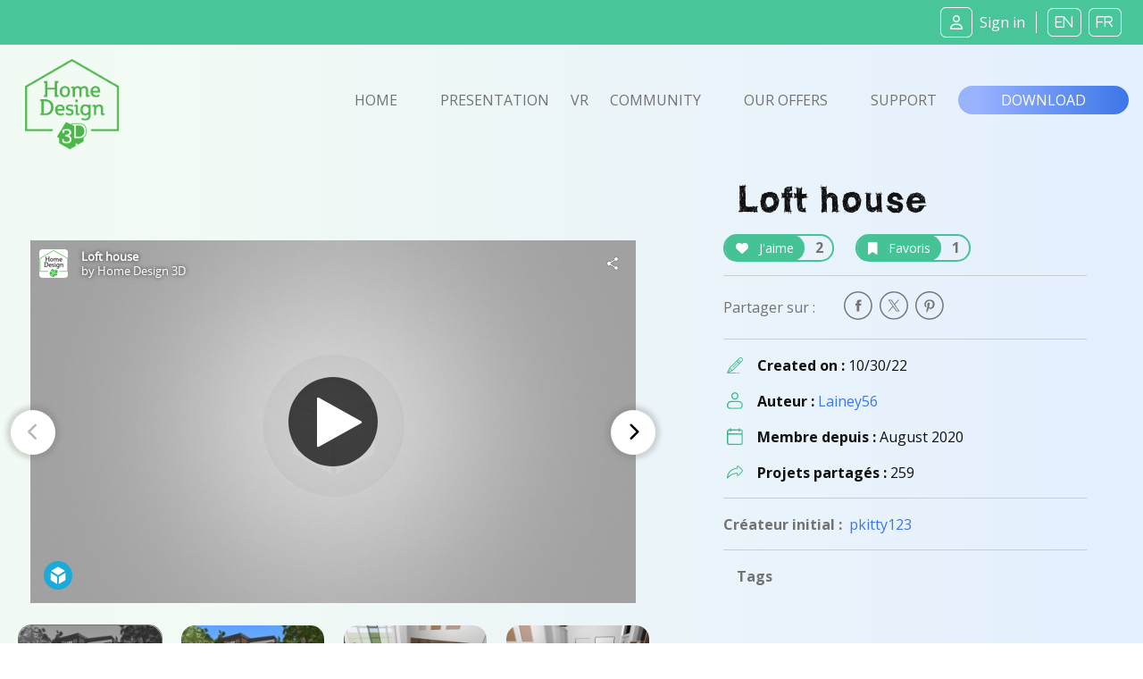

--- FILE ---
content_type: text/html; charset=utf-8
request_url: https://sketchfab.com/models/51024fe2ac5e4d80a4b7b0fddbb7a4be/embed
body_size: 59424
content:





<!DOCTYPE html>
<html lang="en">

    <head>
        <meta charset="utf-8">
        

        <title>Loft house - Download Free 3D model by Home Design 3D [51024fe] - Sketchfab</title>

        

    
    
    

    <meta property="og:site_name" content="Sketchfab">
    
        <meta property="fb:app_id" content="1418631828415333">
    

    <meta property="twitter:site" content="@sketchfab">
    <meta property="twitter:domain" content="https://sketchfab.com/">


    <meta name="p:domain_verify" content="af528e3df5f766ca012f5e065c7cb812">

    
        <meta property="twitter:card" content="player">
    

    
        
    

    
        <meta property="twitter:title" content="Loft house - Download Free 3D model by Home Design 3D - Sketchfab">
        <meta property="og:title" content="Loft house - Download Free 3D model by Home Design 3D - Sketchfab">
    

    
        <meta property="og:type" content="video.other">
    

    
        <meta property="twitter:description" content="Home Design 3D">
        <meta property="og:description" content="Home Design 3D">
    

    
        <meta property="twitter:image" content="https://media.sketchfab.com/thumbnails/4c57687b657445e1b46c83b35e494ad4/854.jpg">
        <meta property="og:image" content="https://media.sketchfab.com/thumbnails/4c57687b657445e1b46c83b35e494ad4/854.jpg">
        <meta property="og:image:width" content="1024">
        <meta property="og:image:height" content="768">
    

    
        <link rel="alternate" type="application/json+oembed" href="https://sketchfab.com/oembed?url=https%3A%2F%2Fsketchfab.com%2F3d-models%2Floft-house-51024fe2ac5e4d80a4b7b0fddbb7a4be" title="Loft house - Download Free 3D model by Home Design 3D - Sketchfab">
    

    
        <meta property="og:url" content="https://sketchfab.com/models/51024fe2ac5e4d80a4b7b0fddbb7a4be/embed?autostart=1">
        <meta property="og:video:type" content="text/html">
        <meta property="og:video:url" content="https://sketchfab.com/models/51024fe2ac5e4d80a4b7b0fddbb7a4be/embed?autostart=1">
        <meta property="og:video:secure_url" content="https://sketchfab.com/models/51024fe2ac5e4d80a4b7b0fddbb7a4be/embed?autostart=1">
        <meta property="og:video:width" content="800">
        <meta property="og:video:height" content="600">

        <meta name="twitter:player" content="https://sketchfab.com/models/51024fe2ac5e4d80a4b7b0fddbb7a4be/embed?autostart=1">
        <meta name="twitter:player:stream:content_type" content="text/html">
        <meta name="twitter:player:width" content="800">
        <meta name="twitter:player:height" content="600">

    


        

    

    
        <meta name="viewport" content="width=device-width, initial-scale=1.0">
    

    
         <meta name="theme-color" content="#1CAAD9">
    


        

    <meta name="description" content="Home Design 3D">

    
        
            
            
            
            
            
            <link rel="canonical" href="https://sketchfab.com/3d-models/loft-house-51024fe2ac5e4d80a4b7b0fddbb7a4be">
        
    
        
    
        
    

    


        

    <meta http-equiv="x-dns-prefetch-control" content="on">

    
        
            <link rel="dns-prefetch" href="https://static.sketchfab.com">
        
            <link rel="dns-prefetch" href="https://media.sketchfab.com">
        
    



        
        
    
        <link rel="preload" crossorigin="anonymous"  href="https://static.sketchfab.com/static/builds/web/dist/c17346d4a0156aa5b6e85910aef36f8a-v2.css" as="style">
        <link rel="stylesheet" crossorigin="anonymous"  href="https://static.sketchfab.com/static/builds/web/dist/c17346d4a0156aa5b6e85910aef36f8a-v2.css" />
    
    
    <script>/**/</script>

        
    <link rel="apple-touch-icon" sizes="180x180" href="https://static.sketchfab.com/static/builds/web/dist/static/assets/images/favicon/e59d7f2ff579bbf9d20771b3d4d8c6a7-v2.png">
    <link rel="icon" type="image/png" sizes="32x32" href="https://static.sketchfab.com/static/builds/web/dist/static/assets/images/favicon/2f53b6d625305dad5f61e53c5b3d8125-v2.png">
    <link rel="icon" type="image/png" sizes="16x16" href="https://static.sketchfab.com/static/builds/web/dist/static/assets/images/favicon/78e139226ad8cbdeabd312db4c051db9-v2.png">
    <link rel="shortcut icon" type="image/png" sizes="192x192" href="https://static.sketchfab.com/static/builds/web/dist/static/assets/images/favicon/23f3318c19afda98ef952231b4b450c7-v2.png">
    <link rel="mask-icon" href="https://static.sketchfab.com/static/builds/web/dist/static/assets/images/favicon/c0cf7f7fd54262d82d0319488e936800-v2.svg" color="#5bbad5">
    <meta name="msapplication-TileColor" content="#2b5797">
    <meta name="theme-color" content="#ffffff">


    </head>

    <body class="page-embed">
        
        
    
    
    <div class="dom-data-container" style="display:none;" id="js-dom-data-webpack-public-path"><!--https://static.sketchfab.com/static/builds/web/dist/--></div>

    
    
    <div class="dom-data-container" style="display:none;" id="js-dom-data-sketchfab-runtime"><!--{"version": "16.99.0", "buildMode": "dist", "staticHost": "https://static.sketchfab.com", "env": "prod", "readOnlyMode": false, "facebookAppId": "1418631828415333", "useSentry": true, "publicPath": "https://static.sketchfab.com/static/builds/web/dist/", "singleDomainPublicPath": "https://sketchfab.com/static/builds/web/dist/", "apple": {"clientId": "com.sketchfab.sketchfab-login", "scopes": ["email", "name"], "callback": "https://sketchfab.com/social/complete/apple-id/"}, "getstream": {"apiKey": "q7jc6dskhpfg", "appId": "24012", "location:": "dublin"}, "paypal": {"clientId": "AftiRr46AHDq3zcm1Sp8t9ZXbIOXrsq_9Z1ueU_18QAWn9PUrUQ2O-MkYl0RviauC5cVoNTGPfqq5vQ9", "environment": "production", "subscrUrl": "https://www.paypal.com/cgi-bin/webscr"}, "routes": {}, "userPasswordMinLength": 10, "hosts": {"discord": "https://discord.gg/VzNxX6D", "communityBlog": "https://sketchfab.com/blogs/community", "enterpriseBlog": "https://sketchfab.com/blogs/enterprise", "fab": "https://www.fab.com"}, "reportContentUrl": "https://safety.epicgames.com/policies/reporting-misconduct/submit-report", "sentryDSN": "https://ba5fe81e595a4e73a5e37be93623537d@sentry.io/132069"}--></div>



        
        

    
    
        
        
        
            
        
    
        
        
        
            
        
    
        
        
        
            
        
    
        
        
        
            
        
    
        
        
        
            
        
    
        
        
        
            
        
    
        
        
        
            
        
    
        
        
        
            
        
    
        
        
        
            
        
    
        
        
        
            
        
    
        
        
        
            
        
    
        
        
        
    
    

    
    <div class="dom-data-container" style="display:none;" id="js-dom-data-prefetched-data"><!--{&#34;/i/users/me&#34;:{&#34;isAnonymous&#34;: true, &#34;features&#34;: [&#34;ff_analytics_package&#34;, &#34;ff_validate_forbidden_words&#34;, &#34;ff_epic_age_gating&#34;, &#34;ff_run_log_parsing_moulinette&#34;, &#34;ff_process_texture_with_protection&#34;, &#34;ff_editor_console&#34;, &#34;ff_elasticsearch_browse&#34;, &#34;ff_display_inspector_watermarking&#34;, &#34;ff_new_downloads_list&#34;, &#34;ff_useonevieweratatime&#34;, &#34;ff_collection_thumbnails&#34;, &#34;ff_ue_plugin&#34;, &#34;ff_sib_templates&#34;, &#34;ff_process_model_with_protection&#34;, &#34;ff_glb_archive&#34;, &#34;ff_backfill_from_replica&#34;, &#34;ff_debug_deleted_modelversion&#34;, &#34;ff_onetrust&#34;, &#34;ff_elasticsearch_other&#34;, &#34;ff_disable_comments&#34;, &#34;ff_react_model_page_popup&#34;, &#34;ff_paypal_shipping_address&#34;, &#34;ff_noai&#34;, &#34;ff_eg_analytics&#34;, &#34;ff_fab_public_release&#34;, &#34;ff_display_texture_with_protection&#34;, &#34;ff_newsfeed_v2&#34;, &#34;ff_emporium_sns&#34;, &#34;ff_eg_log_events&#34;, &#34;ff_data_handling&#34;, &#34;ff_org_project_lead&#34;, &#34;ff_free_license&#34;, &#34;ff_cache_population_sync&#34;, &#34;ff_artstation_pro_offer&#34;, &#34;ff_plan_renewal_email_monthly&#34;, &#34;ff_epic_only_auth_new_users&#34;, &#34;ff_generation_step_provider_optional&#34;, &#34;ff_report_flow&#34;, &#34;ff_epic_auth_lockdown&#34;, &#34;ff_pre_fab_ai_release&#34;, &#34;ff_settings_notifications&#34;, &#34;ff_promotional_content&#34;, &#34;ff_fab_migration_view&#34;, &#34;ff_dsa_sanction_email&#34;, &#34;ff_diplay_model_with_protection&#34;, &#34;ff_protection_use_derived_bytecode&#34;], &#34;allowsRestricted&#34;: false},&#34;/i/categories&#34;:{&#34;results&#34;: [{&#34;uid&#34;: &#34;ed9e048550b2478eb1ab2faaba192832&#34;, &#34;name&#34;: &#34;Animals &amp; Pets&#34;, &#34;slug&#34;: &#34;animals-pets&#34;}, {&#34;uid&#34;: &#34;f825c721edb541dbbc8cd210123616c7&#34;, &#34;name&#34;: &#34;Architecture&#34;, &#34;slug&#34;: &#34;architecture&#34;}, {&#34;uid&#34;: &#34;e56c5de1e9344241909de76c5886f551&#34;, &#34;name&#34;: &#34;Art &amp; Abstract&#34;, &#34;slug&#34;: &#34;art-abstract&#34;}, {&#34;uid&#34;: &#34;22a2f677efad4d7bbca5ad45f9b5868e&#34;, &#34;name&#34;: &#34;Cars &amp; Vehicles&#34;, &#34;slug&#34;: &#34;cars-vehicles&#34;}, {&#34;uid&#34;: &#34;2d643ff5ed03405b9c34ecdffff9d8d8&#34;, &#34;name&#34;: &#34;Characters &amp; Creatures&#34;, &#34;slug&#34;: &#34;characters-creatures&#34;}, {&#34;uid&#34;: &#34;86f23935367b4a1f9647c8a20e03d716&#34;, &#34;name&#34;: &#34;Cultural Heritage &amp; History&#34;, &#34;slug&#34;: &#34;cultural-heritage-history&#34;}, {&#34;uid&#34;: &#34;d7cebaeca8604ebab1480e413404b679&#34;, &#34;name&#34;: &#34;Electronics &amp; Gadgets&#34;, &#34;slug&#34;: &#34;electronics-gadgets&#34;}, {&#34;uid&#34;: &#34;81bfbbfa2c9b4f218eed8609e3cf7aa6&#34;, &#34;name&#34;: &#34;Fashion &amp; Style&#34;, &#34;slug&#34;: &#34;fashion-style&#34;}, {&#34;uid&#34;: &#34;b3631aefd82b4eeba37aa5fc0b73b05a&#34;, &#34;name&#34;: &#34;Food &amp; Drink&#34;, &#34;slug&#34;: &#34;food-drink&#34;}, {&#34;uid&#34;: &#34;606f202e5a3c4e62bf9aab1cd9f63e1b&#34;, &#34;name&#34;: &#34;Furniture &amp; Home&#34;, &#34;slug&#34;: &#34;furniture-home&#34;}, {&#34;uid&#34;: &#34;357487fbb30a44ee8a0adf9b24829919&#34;, &#34;name&#34;: &#34;Music&#34;, &#34;slug&#34;: &#34;music&#34;}, {&#34;uid&#34;: &#34;1a99e2b67fc84de0b3ea0d3925208a04&#34;, &#34;name&#34;: &#34;Nature &amp; Plants&#34;, &#34;slug&#34;: &#34;nature-plants&#34;}, {&#34;uid&#34;: &#34;34edc263260f43e693ed527495b6d9a4&#34;, &#34;name&#34;: &#34;News &amp; Politics&#34;, &#34;slug&#34;: &#34;news-politics&#34;}, {&#34;uid&#34;: &#34;93e6d27da62149c6b963039835f45997&#34;, &#34;name&#34;: &#34;People&#34;, &#34;slug&#34;: &#34;people&#34;}, {&#34;uid&#34;: &#34;c51b29706d4e4e93a82e5eea7cbe6f91&#34;, &#34;name&#34;: &#34;Places &amp; Travel&#34;, &#34;slug&#34;: &#34;places-travel&#34;}, {&#34;uid&#34;: &#34;17d20ca7b35243d4a45171838b50704c&#34;, &#34;name&#34;: &#34;Science &amp; Technology&#34;, &#34;slug&#34;: &#34;science-technology&#34;}, {&#34;uid&#34;: &#34;ac8a0065d9e34fca8a3ffa9c6db39bff&#34;, &#34;name&#34;: &#34;Sports &amp; Fitness&#34;, &#34;slug&#34;: &#34;sports-fitness&#34;}, {&#34;uid&#34;: &#34;3badf36bd9f549bdba295334d75e04d3&#34;, &#34;name&#34;: &#34;Weapons &amp; Military&#34;, &#34;slug&#34;: &#34;weapons-military&#34;}], &#34;count&#34;: 18},&#34;displayStatus&#34;:&#34;ok&#34;,&#34;/i/models/51024fe2ac5e4d80a4b7b0fddbb7a4be&#34;:{&#34;uid&#34;: &#34;51024fe2ac5e4d80a4b7b0fddbb7a4be&#34;, &#34;user&#34;: {&#34;account&#34;: &#34;basic&#34;, &#34;avatars&#34;: {&#34;uid&#34;: &#34;a071741bdf9940f4ae18e8040a61faa5&#34;, &#34;images&#34;: [{&#34;width&#34;: 32, &#34;height&#34;: 32, &#34;size&#34;: 4544, &#34;url&#34;: &#34;https://media.sketchfab.com/avatars/a071741bdf9940f4ae18e8040a61faa5/6f2293831ab94491bf20fa1c17751abd.png&#34;}, {&#34;width&#34;: 48, &#34;height&#34;: 48, &#34;size&#34;: 5982, &#34;url&#34;: &#34;https://media.sketchfab.com/avatars/a071741bdf9940f4ae18e8040a61faa5/32acfb38b1134650ab27e179a9843a0c.png&#34;}, {&#34;width&#34;: 90, &#34;height&#34;: 90, &#34;size&#34;: 10325, &#34;url&#34;: &#34;https://media.sketchfab.com/avatars/a071741bdf9940f4ae18e8040a61faa5/25d5af261a64421a9a264ea6096f3c4c.png&#34;}, {&#34;width&#34;: 100, &#34;height&#34;: 100, &#34;size&#34;: 11374, &#34;url&#34;: &#34;https://media.sketchfab.com/avatars/a071741bdf9940f4ae18e8040a61faa5/de3e5d11ac71483bbb8b70f962bd587f.png&#34;}]}, &#34;displayName&#34;: &#34;Home Design 3D&#34;, &#34;isAiRestricted&#34;: false, &#34;traderSettings&#34;: {&#34;isTrader&#34;: null, &#34;isVerifiedTrader&#34;: false}, &#34;planDetail&#34;: null, &#34;profileUrl&#34;: &#34;https://sketchfab.com/homedesign3d&#34;, &#34;uid&#34;: &#34;690dba639c13453e8f162de87edff67f&#34;, &#34;username&#34;: &#34;homedesign3d&#34;}, &#34;name&#34;: &#34;Loft house&#34;, &#34;description&#34;: &#34;Home Design 3D&#34;, &#34;thumbnails&#34;: {&#34;uid&#34;: &#34;4c57687b657445e1b46c83b35e494ad4&#34;, &#34;images&#34;: [{&#34;uid&#34;: &#34;7719c97744d34f20b8170797e63cea2c&#34;, &#34;width&#34;: 448, &#34;height&#34;: 280, &#34;size&#34;: 5925, &#34;url&#34;: &#34;https://media.sketchfab.com/thumbnails/4c57687b657445e1b46c83b35e494ad4/448.jpg&#34;}, {&#34;uid&#34;: &#34;a6b20474be7c402db8f8a5a6b9ff4730&#34;, &#34;width&#34;: 200, &#34;height&#34;: 200, &#34;size&#34;: 2275, &#34;url&#34;: &#34;https://media.sketchfab.com/thumbnails/4c57687b657445e1b46c83b35e494ad4/200x200.jpg&#34;}, {&#34;uid&#34;: &#34;98095b18341b4f49affb313ad9843d70&#34;, &#34;width&#34;: 100, &#34;height&#34;: 100, &#34;size&#34;: 841, &#34;url&#34;: &#34;https://media.sketchfab.com/thumbnails/4c57687b657445e1b46c83b35e494ad4/100x100.jpg&#34;}, {&#34;uid&#34;: &#34;af9d9afad4f1427a8a6e68dffa18c236&#34;, &#34;width&#34;: 50, &#34;height&#34;: 50, &#34;size&#34;: 421, &#34;url&#34;: &#34;https://media.sketchfab.com/thumbnails/4c57687b657445e1b46c83b35e494ad4/50x50.jpg&#34;}, {&#34;uid&#34;: &#34;b0855968e7eb4421b1d57761d0f2e2f1&#34;, &#34;width&#34;: 640, &#34;height&#34;: 400, &#34;size&#34;: 12257, &#34;url&#34;: &#34;https://media.sketchfab.com/thumbnails/4c57687b657445e1b46c83b35e494ad4/640.jpg&#34;}, {&#34;uid&#34;: &#34;4cfc787dbb4a4a0190430bca9721c6cf&#34;, &#34;width&#34;: 1024, &#34;height&#34;: 640, &#34;size&#34;: 28643, &#34;url&#34;: &#34;https://media.sketchfab.com/thumbnails/4c57687b657445e1b46c83b35e494ad4/1024.jpg&#34;}, {&#34;uid&#34;: &#34;bdbd1b7885db45ba959aede0fd468199&#34;, &#34;width&#34;: 854, &#34;height&#34;: 534, &#34;size&#34;: 21153, &#34;url&#34;: &#34;https://media.sketchfab.com/thumbnails/4c57687b657445e1b46c83b35e494ad4/854.jpg&#34;}]}, &#34;viewCount&#34;: 82, &#34;likeCount&#34;: 1, &#34;animationCount&#34;: 0, &#34;vertexCount&#34;: 138593, &#34;faceCount&#34;: 222886, &#34;staffpickedAt&#34;: null, &#34;publishedAt&#34;: &#34;2022-10-30T13:53:53.624347&#34;, &#34;viewerUrl&#34;: &#34;https://sketchfab.com/3d-models/loft-house-51024fe2ac5e4d80a4b7b0fddbb7a4be&#34;, &#34;embedUrl&#34;: &#34;https://sketchfab.com/models/51024fe2ac5e4d80a4b7b0fddbb7a4be/embed&#34;, &#34;editorUrl&#34;: &#34;https://sketchfab.com/models/51024fe2ac5e4d80a4b7b0fddbb7a4be/edit&#34;, &#34;license&#34;: {&#34;uid&#34;: &#34;2628dbe5140a4e9592126c8df566c0b7&#34;, &#34;label&#34;: &#34;CC Attribution-NonCommercial-ShareAlike&#34;, &#34;fullname&#34;: &#34;CC Attribution-NonCommercial-ShareAlike&#34;, &#34;slug&#34;: &#34;by-nc-sa&#34;, &#34;summary&#34;: &#34;Share with credit, under the same conditions, no commercial use&#34;, &#34;requirements&#34;: &#34;Author must be credited. No commercial use. Modified versions must have the same license.&#34;, &#34;url&#34;: &#34;http://creativecommons.org/licenses/by-nc-sa/4.0/&#34;, &#34;free&#34;: true, &#34;isCc&#34;: true, &#34;needsAttribution&#34;: true, &#34;ccClauses&#34;: [&#34;Attribution&#34;, &#34;NonCommercial&#34;, &#34;ShareAlike&#34;]}, &#34;isPublished&#34;: true, &#34;downloadType&#34;: &#34;free&#34;, &#34;isInspectable&#34;: true, &#34;isDeleted&#34;: false, &#34;processingStatus&#34;: 2, &#34;processedAt&#34;: &#34;2022-10-30T13:53:53.509055&#34;, &#34;status&#34;: {&#34;processing&#34;: &#34;SUCCEEDED&#34;}, &#34;isRestricted&#34;: false, &#34;files&#34;: [{&#34;uid&#34;: &#34;42e1fce55af946edaa8fbed523d72248&#34;, &#34;flag&#34;: 0, &#34;osgjsUrl&#34;: &#34;https://media.sketchfab.com/models/51024fe2ac5e4d80a4b7b0fddbb7a4be/9f43b288f7e94fd2bc9dcb90de235a2a/files/42e1fce55af946edaa8fbed523d72248/file.binz&#34;, &#34;modelSize&#34;: 1687360, &#34;osgjsSize&#34;: 77836, &#34;wireframeSize&#34;: 1444487, &#34;p&#34;: [{&#34;v&#34;: 1, &#34;b&#34;: &#34;ImV0quUsmrDEQxUq+repjLzm2NnRZZqofGdSc7sNKw2ZwR58fLSDDNQRdcUuSdvNBS5dhbvG9jtl\nRNHRCB1YYHM5mvGtfYkQKWVKKQU3ADYAPwAmD73znl1B/5ynrJ5zwpLtd1niQdlz1tl5oH52Hy2v\nkj01dZ8P0B7FiPyGargHqSDg+YWTjvoBHAFe9JEx0L8sCrpMUvwuL4uM4g2G4IKVrYqKWw3KsU/b\nFqhxd3vyk+eg7MnVc9BDKSeMj50HGR+KhViskCjKDFbg4mewFwTyWVqvhIhvvVw0kVRSeJFUQtj1\n14dyd+RhVleHet7VodysoJWA8UErACQfij4BvAmaKTfPbIuxLe/BlpI7xc3I6eYBlJmbx0/jKevn\nPVO40fOUc7qXRdfgd5vBZKJHDg2hmCkfKOAkoOD2QAQa3WgOfzMiJsAQUXZwBldS2AvqBE7wRUUr\n7vWhH7L+8Kz98BBbvjimEKg2t8jyvn6koLxvDp7oqxvw&#34;, &#34;d&#34;: true}]}], &#34;options&#34;: {&#34;scene&#34;: {&#34;postProcess&#34;: {&#34;dof&#34;: {&#34;enable&#34;: false, &#34;blurFar&#34;: 0.5, &#34;blurNear&#34;: 0.5, &#34;focusPoint&#34;: [0, 0, 0]}, &#34;ssr&#34;: {&#34;enable&#34;: false, &#34;factor&#34;: 1}, &#34;taa&#34;: {&#34;enable&#34;: true, &#34;transparent&#34;: true}, &#34;ssao&#34;: {&#34;bias&#34;: 0.08087925201821795, &#34;enable&#34;: false, &#34;radius&#34;: 0.40439626009108975, &#34;intensity&#34;: 0.5}, &#34;bloom&#34;: {&#34;enable&#34;: false, &#34;factor&#34;: 0.5, &#34;radius&#34;: 0.7, &#34;threshold&#34;: 0}, &#34;grain&#34;: {&#34;enable&#34;: false, &#34;factor&#34;: 0.15, &#34;animated&#34;: false}, &#34;enable&#34;: true, &#34;sharpen&#34;: {&#34;enable&#34;: false, &#34;factor&#34;: 0.2}, &#34;vignette&#34;: {&#34;amount&#34;: 0.475, &#34;enable&#34;: false, &#34;hardness&#34;: 0.725}, &#34;toneMapping&#34;: {&#34;enable&#34;: false, &#34;method&#34;: &#34;default&#34;, &#34;contrast&#34;: 0, &#34;exposure&#34;: 1, &#34;brightness&#34;: 0, &#34;saturation&#34;: 1}, &#34;colorBalance&#34;: {&#34;low&#34;: [0, 0, 0], &#34;mid&#34;: [0, 0, 0], &#34;high&#34;: [0, 0, 0], &#34;enable&#34;: false}, &#34;chromaticAberration&#34;: {&#34;enable&#34;: false, &#34;factor&#34;: 0.05}}, &#34;sssProfiles&#34;: [{&#34;falloff&#34;: [1, 0.37, 0.3], &#34;strength&#34;: [0.48, 0.41, 0.28]}, {&#34;falloff&#34;: [0.5, 0.67, 0.6], &#34;strength&#34;: [0.38, 0.61, 0.68]}, {&#34;falloff&#34;: [0.7, 0.77, 0.3], &#34;strength&#34;: [0.88, 0.61, 0.28]}]}, &#34;lighting&#34;: {&#34;enable&#34;: false, &#34;lights&#34;: [{&#34;type&#34;: &#34;DIRECTION&#34;, &#34;angle&#34;: 45, &#34;color&#34;: [0.7806122448979592, 0.7985214493960848, 1], &#34;enable&#34;: true, &#34;ground&#34;: [0.3, 0.2, 0.2], &#34;matrix&#34;: [-0.9815804500275482, 0.1909922167095499, -0.004668327333101102, 0, 0.13548347102422797, 0.7131126062169096, 0.6878332937084056, 0, 0.13469984856318096, 0.6745312327912614, -0.7258536813891331, 0, -4.989318486733255, 11.18830371879282, -4.946729127232851, 1], &#34;falloff&#34;: 0.014928830631905728, &#34;hardness&#34;: 0.5, &#34;intensity&#34;: 0.96, &#34;shadowBias&#34;: 0.005, &#34;castShadows&#34;: false, &#34;intensityGround&#34;: 1, &#34;attachedToCamera&#34;: false}, {&#34;type&#34;: &#34;DIRECTION&#34;, &#34;angle&#34;: 45, &#34;color&#34;: [1, 0.8783319450229073, 0.7091836734693877], &#34;enable&#34;: true, &#34;ground&#34;: [0.3, 0.2, 0.2], &#34;matrix&#34;: [0.7755211495104662, -0.0666602860002539, 0.6277924441503967, 0, 0.2690483737361956, 0.9344846523281437, -0.233133882464682, 0, -0.5711216326246741, 0.3497067926613838, 0.7426474533145686, 0, -14.12312863983156, 6.9848544780022745, 14.056674610805503, 1], &#34;falloff&#34;: 0.014928830631905728, &#34;hardness&#34;: 0.5, &#34;intensity&#34;: 1, &#34;shadowBias&#34;: 0.005, &#34;castShadows&#34;: false, &#34;intensityGround&#34;: 1, &#34;attachedToCamera&#34;: false}, {&#34;type&#34;: &#34;DIRECTION&#34;, &#34;angle&#34;: 45, &#34;color&#34;: [0.423469387755102, 0.7352665556018328, 1], &#34;enable&#34;: true, &#34;ground&#34;: [0.9642857142857143, 0.6484128636877489, 0.2607507288629738], &#34;matrix&#34;: [0.6903299131022926, -0.7076363669144057, -0.15064986988498263, 0, -0.011089698239978026, 0.19785137301620165, -0.9801692980238416, 0, 0.7234097246160907, 0.6783108479272498, 0.12873524736872857, 0, 2.628987822210286, 11.237214510011297, 6.1122330073249085, 1], &#34;falloff&#34;: 0.014928830631905728, &#34;hardness&#34;: 0.5, &#34;intensity&#34;: 0.12, &#34;shadowBias&#34;: 0.005, &#34;castShadows&#34;: false, &#34;intensityGround&#34;: 0.06, &#34;attachedToCamera&#34;: false}]}, &#34;shading&#34;: {&#34;type&#34;: &#34;lit&#34;, &#34;renderer&#34;: &#34;pbr&#34;, &#34;pointSize&#34;: 2, &#34;vertexColor&#34;: {&#34;enable&#34;: false, &#34;useAlpha&#34;: false, &#34;colorSpace&#34;: &#34;srgb&#34;}}, &#34;orientation&#34;: {&#34;matrix&#34;: [1, 0, 0, 0, 0, 1, 0, 0, 0, 0, 1, 0, 0, 0, 0, 1]}, &#34;camera&#34;: {&#34;up&#34;: 1.555089, &#34;fov&#34;: 45, &#34;down&#34;: -1.555089, &#34;left&#34;: -3.141593, &#34;right&#34;: 3.141593, &#34;target&#34;: [-6.732426166534424, 2.4594106674194336, 4.446311324834824], &#34;zoomIn&#34;: 0, &#34;zoomOut&#34;: 2183.7398044918846, &#34;position&#34;: [-6.732426166534429, -37.74130520345725, 17.50831571394545], &#34;nearFarRatio&#34;: 0.005, &#34;usePanConstraints&#34;: true, &#34;useYawConstraints&#34;: false, &#34;useZoomConstraints&#34;: false, &#34;usePitchConstraints&#34;: false, &#34;useCameraConstraints&#34;: false}, &#34;wireframe&#34;: {&#34;color&#34;: &#34;000000FF&#34;, &#34;enable&#34;: false}, &#34;materials&#34;: {&#34;updatedAt&#34;: 16671380334, &#34;01b0e276-d261-49d8-84ba-eb4d9be16818&#34;: {&#34;id&#34;: &#34;01b0e276-d261-49d8-84ba-eb4d9be16818&#34;, &#34;name&#34;: &#34;fake_mat_255_255_255_32&#34;, &#34;version&#34;: 3, &#34;channels&#34;: {&#34;AOPBR&#34;: {&#34;enable&#34;: false, &#34;factor&#34;: 1, &#34;occludeSpecular&#34;: false}, &#34;Sheen&#34;: {&#34;enable&#34;: false, &#34;factor&#34;: 1, &#34;colorFactor&#34;: [1, 1, 1]}, &#34;Matcap&#34;: {&#34;color&#34;: [1, 1, 1], &#34;enable&#34;: true, &#34;factor&#34;: 1, &#34;texture&#34;: {&#34;uid&#34;: &#34;35c4d334eded44d8a657f390954a32dd&#34;, &#34;wrapS&#34;: &#34;REPEAT&#34;, &#34;wrapT&#34;: &#34;REPEAT&#34;, &#34;magFilter&#34;: &#34;LINEAR&#34;, &#34;minFilter&#34;: &#34;LINEAR_MIPMAP_LINEAR&#34;, &#34;texCoordUnit&#34;: 0, &#34;textureTarget&#34;: &#34;TEXTURE_2D&#34;, &#34;internalFormat&#34;: &#34;RGB&#34;}, &#34;curvature&#34;: 0}, &#34;BumpMap&#34;: {&#34;enable&#34;: false, &#34;factor&#34;: 1}, &#34;Opacity&#34;: {&#34;ior&#34;: 1.05, &#34;type&#34;: &#34;alphaBlend&#34;, &#34;enable&#34;: true, &#34;factor&#34;: 0.12549, &#34;invert&#34;: false, &#34;thinLayer&#34;: false, &#34;useAlbedoTint&#34;: false, &#34;refractionColor&#34;: [1, 1, 1], &#34;roughnessFactor&#34;: 0, &#34;useNormalOffset&#34;: false, &#34;useMicrosurfaceTexture&#34;: true}, &#34;AlbedoPBR&#34;: {&#34;color&#34;: [1, 1, 1], &#34;enable&#34;: true, &#34;factor&#34;: 1}, &#34;AlphaMask&#34;: {&#34;enable&#34;: false, &#34;factor&#34;: 1, &#34;invert&#34;: false}, &#34;CavityPBR&#34;: {&#34;enable&#34;: false, &#34;factor&#34;: 1}, &#34;ClearCoat&#34;: {&#34;tint&#34;: [0.914, 0.914, 0.914], &#34;enable&#34;: false, &#34;factor&#34;: 1, &#34;thickness&#34;: 5, &#34;reflectivity&#34;: 0}, &#34;EmitColor&#34;: {&#34;type&#34;: &#34;additive&#34;, &#34;color&#34;: [0.2, 0.2, 0.2], &#34;enable&#34;: true, &#34;factor&#34;: 0}, &#34;NormalMap&#34;: {&#34;flipY&#34;: true, &#34;enable&#34;: false, &#34;factor&#34;: 1}, &#34;Anisotropy&#34;: {&#34;enable&#34;: false, &#34;factor&#34;: 1, &#34;flipXY&#34;: true, &#34;direction&#34;: 0}, &#34;DiffusePBR&#34;: {&#34;color&#34;: [1, 1, 1], &#34;enable&#34;: false, &#34;factor&#34;: 1}, &#34;SpecularF0&#34;: {&#34;enable&#34;: true, &#34;factor&#34;: 0.5}, &#34;SpecularPBR&#34;: {&#34;color&#34;: [1, 1, 1], &#34;enable&#34;: false, &#34;factor&#34;: 0.05}, &#34;DiffuseColor&#34;: {&#34;color&#34;: [1, 1, 1], &#34;enable&#34;: true, &#34;factor&#34;: 1}, &#34;Displacement&#34;: {&#34;enable&#34;: false, &#34;factor&#34;: 0}, &#34;MetalnessPBR&#34;: {&#34;enable&#34;: true, &#34;factor&#34;: 0}, &#34;RoughnessPBR&#34;: {&#34;enable&#34;: false, &#34;factor&#34;: 0.6}, &#34;GlossinessPBR&#34;: {&#34;enable&#34;: true, &#34;factor&#34;: 0}, &#34;SpecularColor&#34;: {&#34;color&#34;: [0, 0, 0], &#34;enable&#34;: true, &#34;factor&#34;: 1}, &#34;SheenRoughness&#34;: {&#34;enable&#34;: false, &#34;factor&#34;: 1}, &#34;DiffuseIntensity&#34;: {&#34;color&#34;: [1, 1, 1], &#34;enable&#34;: true, &#34;factor&#34;: 1}, &#34;SpecularHardness&#34;: {&#34;enable&#34;: true, &#34;factor&#34;: 0}, &#34;ClearCoatNormalMap&#34;: {&#34;flipY&#34;: true, &#34;enable&#34;: true, &#34;factor&#34;: 1}, &#34;ClearCoatRoughness&#34;: {&#34;enable&#34;: true, &#34;factor&#34;: 0.04}, &#34;SubsurfaceScattering&#34;: {&#34;enable&#34;: false, &#34;factor&#34;: 0.8087925201821795, &#34;profile&#34;: 1}, &#34;SubsurfaceTranslucency&#34;: {&#34;color&#34;: [1, 0.37, 0.3], &#34;enable&#34;: false, &#34;factor&#34;: 1, &#34;thicknessFactor&#34;: 0.8087925201821795}}, &#34;cullFace&#34;: &#34;DISABLE&#34;, &#34;shadeless&#34;: false, &#34;reflection&#34;: 0.1, &#34;stateSetID&#34;: 73}, &#34;04af4701-8343-48ec-8b04-74dd1fbe0bb5&#34;: {&#34;id&#34;: &#34;04af4701-8343-48ec-8b04-74dd1fbe0bb5&#34;, &#34;name&#34;: &#34;20200609-111948-brt&#34;, &#34;version&#34;: 3, &#34;channels&#34;: {&#34;AOPBR&#34;: {&#34;enable&#34;: false, &#34;factor&#34;: 1, &#34;occludeSpecular&#34;: false}, &#34;Sheen&#34;: {&#34;enable&#34;: false, &#34;factor&#34;: 1, &#34;colorFactor&#34;: [1, 1, 1]}, &#34;Matcap&#34;: {&#34;color&#34;: [1, 1, 1], &#34;enable&#34;: true, &#34;factor&#34;: 1, &#34;texture&#34;: {&#34;uid&#34;: &#34;35c4d334eded44d8a657f390954a32dd&#34;, &#34;wrapS&#34;: &#34;REPEAT&#34;, &#34;wrapT&#34;: &#34;REPEAT&#34;, &#34;magFilter&#34;: &#34;LINEAR&#34;, &#34;minFilter&#34;: &#34;LINEAR_MIPMAP_LINEAR&#34;, &#34;texCoordUnit&#34;: 0, &#34;textureTarget&#34;: &#34;TEXTURE_2D&#34;, &#34;internalFormat&#34;: &#34;RGB&#34;}, &#34;curvature&#34;: 0}, &#34;BumpMap&#34;: {&#34;enable&#34;: false, &#34;factor&#34;: 1}, &#34;Opacity&#34;: {&#34;ior&#34;: 1.05, &#34;type&#34;: &#34;alphaBlend&#34;, &#34;enable&#34;: true, &#34;factor&#34;: 1, &#34;invert&#34;: false, &#34;thinLayer&#34;: false, &#34;useAlbedoTint&#34;: false, &#34;refractionColor&#34;: [1, 1, 1], &#34;roughnessFactor&#34;: 0, &#34;useNormalOffset&#34;: false, &#34;useMicrosurfaceTexture&#34;: true}, &#34;AlbedoPBR&#34;: {&#34;enable&#34;: true, &#34;factor&#34;: 1, &#34;texture&#34;: {&#34;uid&#34;: &#34;5d1c50b13a044a45b1ce2d5d1444381b&#34;, &#34;wrapS&#34;: &#34;REPEAT&#34;, &#34;wrapT&#34;: &#34;REPEAT&#34;, &#34;magFilter&#34;: &#34;LINEAR&#34;, &#34;minFilter&#34;: &#34;LINEAR_MIPMAP_LINEAR&#34;, &#34;texCoordUnit&#34;: 0, &#34;textureTarget&#34;: &#34;TEXTURE_2D&#34;, &#34;internalFormat&#34;: &#34;RGB&#34;}}, &#34;AlphaMask&#34;: {&#34;enable&#34;: false, &#34;factor&#34;: 1, &#34;invert&#34;: false}, &#34;CavityPBR&#34;: {&#34;enable&#34;: false, &#34;factor&#34;: 1}, &#34;ClearCoat&#34;: {&#34;tint&#34;: [0.914, 0.914, 0.914], &#34;enable&#34;: false, &#34;factor&#34;: 1, &#34;thickness&#34;: 5, &#34;reflectivity&#34;: 0}, &#34;EmitColor&#34;: {&#34;type&#34;: &#34;additive&#34;, &#34;color&#34;: [0.2, 0.2, 0.2], &#34;enable&#34;: true, &#34;factor&#34;: 0}, &#34;NormalMap&#34;: {&#34;flipY&#34;: true, &#34;enable&#34;: false, &#34;factor&#34;: 1}, &#34;Anisotropy&#34;: {&#34;enable&#34;: false, &#34;factor&#34;: 1, &#34;flipXY&#34;: true, &#34;direction&#34;: 0}, &#34;DiffusePBR&#34;: {&#34;enable&#34;: false, &#34;factor&#34;: 1, &#34;texture&#34;: {&#34;uid&#34;: &#34;5d1c50b13a044a45b1ce2d5d1444381b&#34;, &#34;wrapS&#34;: &#34;REPEAT&#34;, &#34;wrapT&#34;: &#34;REPEAT&#34;, &#34;magFilter&#34;: &#34;LINEAR&#34;, &#34;minFilter&#34;: &#34;LINEAR_MIPMAP_LINEAR&#34;, &#34;texCoordUnit&#34;: 0, &#34;textureTarget&#34;: &#34;TEXTURE_2D&#34;, &#34;internalFormat&#34;: &#34;RGB&#34;}}, &#34;SpecularF0&#34;: {&#34;enable&#34;: true, &#34;factor&#34;: 0.5}, &#34;SpecularPBR&#34;: {&#34;color&#34;: [1, 1, 1], &#34;enable&#34;: false, &#34;factor&#34;: 0.05}, &#34;DiffuseColor&#34;: {&#34;enable&#34;: true, &#34;factor&#34;: 1, &#34;texture&#34;: {&#34;uid&#34;: &#34;5d1c50b13a044a45b1ce2d5d1444381b&#34;, &#34;wrapS&#34;: &#34;REPEAT&#34;, &#34;wrapT&#34;: &#34;REPEAT&#34;, &#34;magFilter&#34;: &#34;LINEAR&#34;, &#34;minFilter&#34;: &#34;LINEAR_MIPMAP_LINEAR&#34;, &#34;texCoordUnit&#34;: 0, &#34;textureTarget&#34;: &#34;TEXTURE_2D&#34;, &#34;internalFormat&#34;: &#34;RGB&#34;}}, &#34;Displacement&#34;: {&#34;enable&#34;: false, &#34;factor&#34;: 0}, &#34;MetalnessPBR&#34;: {&#34;enable&#34;: true, &#34;factor&#34;: 0}, &#34;RoughnessPBR&#34;: {&#34;enable&#34;: false, &#34;factor&#34;: 0.6}, &#34;GlossinessPBR&#34;: {&#34;enable&#34;: true, &#34;factor&#34;: 0}, &#34;SpecularColor&#34;: {&#34;color&#34;: [0, 0, 0], &#34;enable&#34;: true, &#34;factor&#34;: 1}, &#34;SheenRoughness&#34;: {&#34;enable&#34;: false, &#34;factor&#34;: 1}, &#34;DiffuseIntensity&#34;: {&#34;color&#34;: [1, 1, 1], &#34;enable&#34;: true, &#34;factor&#34;: 1}, &#34;SpecularHardness&#34;: {&#34;enable&#34;: true, &#34;factor&#34;: 0}, &#34;ClearCoatNormalMap&#34;: {&#34;flipY&#34;: true, &#34;enable&#34;: true, &#34;factor&#34;: 1}, &#34;ClearCoatRoughness&#34;: {&#34;enable&#34;: true, &#34;factor&#34;: 0.04}, &#34;SubsurfaceScattering&#34;: {&#34;enable&#34;: false, &#34;factor&#34;: 0.8087925201821795, &#34;profile&#34;: 1}, &#34;SubsurfaceTranslucency&#34;: {&#34;color&#34;: [1, 0.37, 0.3], &#34;enable&#34;: false, &#34;factor&#34;: 1, &#34;thicknessFactor&#34;: 0.8087925201821795}}, &#34;cullFace&#34;: &#34;DISABLE&#34;, &#34;shadeless&#34;: false, &#34;reflection&#34;: 0.1, &#34;stateSetID&#34;: 23}, &#34;066d0547-0aab-49a2-8bd4-ace6786dac20&#34;: {&#34;id&#34;: &#34;066d0547-0aab-49a2-8bd4-ace6786dac20&#34;, &#34;name&#34;: &#34;fake_mat_4_3_3_255&#34;, &#34;version&#34;: 3, &#34;channels&#34;: {&#34;AOPBR&#34;: {&#34;enable&#34;: false, &#34;factor&#34;: 1, &#34;occludeSpecular&#34;: false}, &#34;Sheen&#34;: {&#34;enable&#34;: false, &#34;factor&#34;: 1, &#34;colorFactor&#34;: [1, 1, 1]}, &#34;Matcap&#34;: {&#34;color&#34;: [1, 1, 1], &#34;enable&#34;: true, &#34;factor&#34;: 1, &#34;texture&#34;: {&#34;uid&#34;: &#34;35c4d334eded44d8a657f390954a32dd&#34;, &#34;wrapS&#34;: &#34;REPEAT&#34;, &#34;wrapT&#34;: &#34;REPEAT&#34;, &#34;magFilter&#34;: &#34;LINEAR&#34;, &#34;minFilter&#34;: &#34;LINEAR_MIPMAP_LINEAR&#34;, &#34;texCoordUnit&#34;: 0, &#34;textureTarget&#34;: &#34;TEXTURE_2D&#34;, &#34;internalFormat&#34;: &#34;RGB&#34;}, &#34;curvature&#34;: 0}, &#34;BumpMap&#34;: {&#34;enable&#34;: false, &#34;factor&#34;: 1}, &#34;Opacity&#34;: {&#34;ior&#34;: 1.05, &#34;type&#34;: &#34;alphaBlend&#34;, &#34;enable&#34;: true, &#34;factor&#34;: 1, &#34;invert&#34;: false, &#34;thinLayer&#34;: false, &#34;useAlbedoTint&#34;: false, &#34;refractionColor&#34;: [1, 1, 1], &#34;roughnessFactor&#34;: 0, &#34;useNormalOffset&#34;: false, &#34;useMicrosurfaceTexture&#34;: true}, &#34;AlbedoPBR&#34;: {&#34;color&#34;: [0.015686, 0.011765, 0.011765], &#34;enable&#34;: true, &#34;factor&#34;: 1}, &#34;AlphaMask&#34;: {&#34;enable&#34;: false, &#34;factor&#34;: 1, &#34;invert&#34;: false}, &#34;CavityPBR&#34;: {&#34;enable&#34;: false, &#34;factor&#34;: 1}, &#34;ClearCoat&#34;: {&#34;tint&#34;: [0.914, 0.914, 0.914], &#34;enable&#34;: false, &#34;factor&#34;: 1, &#34;thickness&#34;: 5, &#34;reflectivity&#34;: 0}, &#34;EmitColor&#34;: {&#34;type&#34;: &#34;additive&#34;, &#34;color&#34;: [0.2, 0.2, 0.2], &#34;enable&#34;: true, &#34;factor&#34;: 0}, &#34;NormalMap&#34;: {&#34;flipY&#34;: true, &#34;enable&#34;: false, &#34;factor&#34;: 1}, &#34;Anisotropy&#34;: {&#34;enable&#34;: false, &#34;factor&#34;: 1, &#34;flipXY&#34;: true, &#34;direction&#34;: 0}, &#34;DiffusePBR&#34;: {&#34;color&#34;: [0.015686, 0.011765, 0.011765], &#34;enable&#34;: false, &#34;factor&#34;: 1}, &#34;SpecularF0&#34;: {&#34;enable&#34;: true, &#34;factor&#34;: 0.5}, &#34;SpecularPBR&#34;: {&#34;color&#34;: [1, 1, 1], &#34;enable&#34;: false, &#34;factor&#34;: 0.05}, &#34;DiffuseColor&#34;: {&#34;color&#34;: [0.015686, 0.011765, 0.011765], &#34;enable&#34;: true, &#34;factor&#34;: 1}, &#34;Displacement&#34;: {&#34;enable&#34;: false, &#34;factor&#34;: 0}, &#34;MetalnessPBR&#34;: {&#34;enable&#34;: true, &#34;factor&#34;: 0}, &#34;RoughnessPBR&#34;: {&#34;enable&#34;: false, &#34;factor&#34;: 0.6}, &#34;GlossinessPBR&#34;: {&#34;enable&#34;: true, &#34;factor&#34;: 0}, &#34;SpecularColor&#34;: {&#34;color&#34;: [0, 0, 0], &#34;enable&#34;: true, &#34;factor&#34;: 1}, &#34;SheenRoughness&#34;: {&#34;enable&#34;: false, &#34;factor&#34;: 1}, &#34;DiffuseIntensity&#34;: {&#34;color&#34;: [1, 1, 1], &#34;enable&#34;: true, &#34;factor&#34;: 1}, &#34;SpecularHardness&#34;: {&#34;enable&#34;: true, &#34;factor&#34;: 0}, &#34;ClearCoatNormalMap&#34;: {&#34;flipY&#34;: true, &#34;enable&#34;: true, &#34;factor&#34;: 1}, &#34;ClearCoatRoughness&#34;: {&#34;enable&#34;: true, &#34;factor&#34;: 0.04}, &#34;SubsurfaceScattering&#34;: {&#34;enable&#34;: false, &#34;factor&#34;: 0.8087925201821795, &#34;profile&#34;: 1}, &#34;SubsurfaceTranslucency&#34;: {&#34;color&#34;: [1, 0.37, 0.3], &#34;enable&#34;: false, &#34;factor&#34;: 1, &#34;thicknessFactor&#34;: 0.8087925201821795}}, &#34;cullFace&#34;: &#34;DISABLE&#34;, &#34;shadeless&#34;: false, &#34;reflection&#34;: 0.1, &#34;stateSetID&#34;: 75}, &#34;0727fb27-f4d6-4d9e-b262-67d4cfdd302a&#34;: {&#34;id&#34;: &#34;0727fb27-f4d6-4d9e-b262-67d4cfdd302a&#34;, &#34;name&#34;: &#34;20190412_192310&#34;, &#34;version&#34;: 3, &#34;channels&#34;: {&#34;AOPBR&#34;: {&#34;enable&#34;: false, &#34;factor&#34;: 1, &#34;occludeSpecular&#34;: false}, &#34;Sheen&#34;: {&#34;enable&#34;: false, &#34;factor&#34;: 1, &#34;colorFactor&#34;: [1, 1, 1]}, &#34;Matcap&#34;: {&#34;color&#34;: [1, 1, 1], &#34;enable&#34;: true, &#34;factor&#34;: 1, &#34;texture&#34;: {&#34;uid&#34;: &#34;35c4d334eded44d8a657f390954a32dd&#34;, &#34;wrapS&#34;: &#34;REPEAT&#34;, &#34;wrapT&#34;: &#34;REPEAT&#34;, &#34;magFilter&#34;: &#34;LINEAR&#34;, &#34;minFilter&#34;: &#34;LINEAR_MIPMAP_LINEAR&#34;, &#34;texCoordUnit&#34;: 0, &#34;textureTarget&#34;: &#34;TEXTURE_2D&#34;, &#34;internalFormat&#34;: &#34;RGB&#34;}, &#34;curvature&#34;: 0}, &#34;BumpMap&#34;: {&#34;enable&#34;: false, &#34;factor&#34;: 1}, &#34;Opacity&#34;: {&#34;ior&#34;: 1.05, &#34;type&#34;: &#34;alphaBlend&#34;, &#34;enable&#34;: true, &#34;factor&#34;: 1, &#34;invert&#34;: false, &#34;texture&#34;: {&#34;uid&#34;: &#34;d3e5aa6f079944a0a9818056b8fe8b39&#34;, &#34;wrapS&#34;: &#34;REPEAT&#34;, &#34;wrapT&#34;: &#34;REPEAT&#34;, &#34;magFilter&#34;: &#34;LINEAR&#34;, &#34;minFilter&#34;: &#34;LINEAR_MIPMAP_LINEAR&#34;, &#34;texCoordUnit&#34;: 0, &#34;textureTarget&#34;: &#34;TEXTURE_2D&#34;, &#34;internalFormat&#34;: &#34;ALPHA&#34;}, &#34;thinLayer&#34;: false, &#34;useAlbedoTint&#34;: false, &#34;refractionColor&#34;: [1, 1, 1], &#34;roughnessFactor&#34;: 0, &#34;useNormalOffset&#34;: false, &#34;useMicrosurfaceTexture&#34;: true}, &#34;AlbedoPBR&#34;: {&#34;enable&#34;: true, &#34;factor&#34;: 1, &#34;texture&#34;: {&#34;uid&#34;: &#34;d3e5aa6f079944a0a9818056b8fe8b39&#34;, &#34;wrapS&#34;: &#34;REPEAT&#34;, &#34;wrapT&#34;: &#34;REPEAT&#34;, &#34;magFilter&#34;: &#34;LINEAR&#34;, &#34;minFilter&#34;: &#34;LINEAR_MIPMAP_LINEAR&#34;, &#34;texCoordUnit&#34;: 0, &#34;textureTarget&#34;: &#34;TEXTURE_2D&#34;, &#34;internalFormat&#34;: &#34;RGB&#34;}}, &#34;AlphaMask&#34;: {&#34;enable&#34;: false, &#34;factor&#34;: 1, &#34;invert&#34;: false}, &#34;CavityPBR&#34;: {&#34;enable&#34;: false, &#34;factor&#34;: 1}, &#34;ClearCoat&#34;: {&#34;tint&#34;: [0.914, 0.914, 0.914], &#34;enable&#34;: false, &#34;factor&#34;: 1, &#34;thickness&#34;: 5, &#34;reflectivity&#34;: 0}, &#34;EmitColor&#34;: {&#34;type&#34;: &#34;additive&#34;, &#34;color&#34;: [0.2, 0.2, 0.2], &#34;enable&#34;: true, &#34;factor&#34;: 0}, &#34;NormalMap&#34;: {&#34;flipY&#34;: true, &#34;enable&#34;: false, &#34;factor&#34;: 1}, &#34;Anisotropy&#34;: {&#34;enable&#34;: false, &#34;factor&#34;: 1, &#34;flipXY&#34;: true, &#34;direction&#34;: 0}, &#34;DiffusePBR&#34;: {&#34;enable&#34;: false, &#34;factor&#34;: 1, &#34;texture&#34;: {&#34;uid&#34;: &#34;d3e5aa6f079944a0a9818056b8fe8b39&#34;, &#34;wrapS&#34;: &#34;REPEAT&#34;, &#34;wrapT&#34;: &#34;REPEAT&#34;, &#34;magFilter&#34;: &#34;LINEAR&#34;, &#34;minFilter&#34;: &#34;LINEAR_MIPMAP_LINEAR&#34;, &#34;texCoordUnit&#34;: 0, &#34;textureTarget&#34;: &#34;TEXTURE_2D&#34;, &#34;internalFormat&#34;: &#34;RGB&#34;}}, &#34;SpecularF0&#34;: {&#34;enable&#34;: true, &#34;factor&#34;: 0.5}, &#34;SpecularPBR&#34;: {&#34;color&#34;: [1, 1, 1], &#34;enable&#34;: false, &#34;factor&#34;: 0.05}, &#34;DiffuseColor&#34;: {&#34;enable&#34;: true, &#34;factor&#34;: 1, &#34;texture&#34;: {&#34;uid&#34;: &#34;d3e5aa6f079944a0a9818056b8fe8b39&#34;, &#34;wrapS&#34;: &#34;REPEAT&#34;, &#34;wrapT&#34;: &#34;REPEAT&#34;, &#34;magFilter&#34;: &#34;LINEAR&#34;, &#34;minFilter&#34;: &#34;LINEAR_MIPMAP_LINEAR&#34;, &#34;texCoordUnit&#34;: 0, &#34;textureTarget&#34;: &#34;TEXTURE_2D&#34;, &#34;internalFormat&#34;: &#34;RGB&#34;}}, &#34;Displacement&#34;: {&#34;enable&#34;: false, &#34;factor&#34;: 0}, &#34;MetalnessPBR&#34;: {&#34;enable&#34;: true, &#34;factor&#34;: 0}, &#34;RoughnessPBR&#34;: {&#34;enable&#34;: false, &#34;factor&#34;: 0.6}, &#34;GlossinessPBR&#34;: {&#34;enable&#34;: true, &#34;factor&#34;: 0}, &#34;SpecularColor&#34;: {&#34;color&#34;: [0, 0, 0], &#34;enable&#34;: true, &#34;factor&#34;: 1}, &#34;SheenRoughness&#34;: {&#34;enable&#34;: false, &#34;factor&#34;: 1}, &#34;DiffuseIntensity&#34;: {&#34;color&#34;: [1, 1, 1], &#34;enable&#34;: true, &#34;factor&#34;: 1}, &#34;SpecularHardness&#34;: {&#34;enable&#34;: true, &#34;factor&#34;: 0}, &#34;ClearCoatNormalMap&#34;: {&#34;flipY&#34;: true, &#34;enable&#34;: true, &#34;factor&#34;: 1}, &#34;ClearCoatRoughness&#34;: {&#34;enable&#34;: true, &#34;factor&#34;: 0.04}, &#34;SubsurfaceScattering&#34;: {&#34;enable&#34;: false, &#34;factor&#34;: 0.8087925201821795, &#34;profile&#34;: 1}, &#34;SubsurfaceTranslucency&#34;: {&#34;color&#34;: [1, 0.37, 0.3], &#34;enable&#34;: false, &#34;factor&#34;: 1, &#34;thicknessFactor&#34;: 0.8087925201821795}}, &#34;cullFace&#34;: &#34;DISABLE&#34;, &#34;shadeless&#34;: false, &#34;reflection&#34;: 0.1, &#34;stateSetID&#34;: 5}, &#34;07f067c1-aa3c-4e50-90cf-aef12f5063a3&#34;: {&#34;id&#34;: &#34;07f067c1-aa3c-4e50-90cf-aef12f5063a3&#34;, &#34;name&#34;: &#34;metal_011&#34;, &#34;version&#34;: 3, &#34;channels&#34;: {&#34;AOPBR&#34;: {&#34;enable&#34;: false, &#34;factor&#34;: 1, &#34;occludeSpecular&#34;: false}, &#34;Sheen&#34;: {&#34;enable&#34;: false, &#34;factor&#34;: 1, &#34;colorFactor&#34;: [1, 1, 1]}, &#34;Matcap&#34;: {&#34;color&#34;: [1, 1, 1], &#34;enable&#34;: true, &#34;factor&#34;: 1, &#34;texture&#34;: {&#34;uid&#34;: &#34;35c4d334eded44d8a657f390954a32dd&#34;, &#34;wrapS&#34;: &#34;REPEAT&#34;, &#34;wrapT&#34;: &#34;REPEAT&#34;, &#34;magFilter&#34;: &#34;LINEAR&#34;, &#34;minFilter&#34;: &#34;LINEAR_MIPMAP_LINEAR&#34;, &#34;texCoordUnit&#34;: 0, &#34;textureTarget&#34;: &#34;TEXTURE_2D&#34;, &#34;internalFormat&#34;: &#34;RGB&#34;}, &#34;curvature&#34;: 0}, &#34;BumpMap&#34;: {&#34;enable&#34;: false, &#34;factor&#34;: 1}, &#34;Opacity&#34;: {&#34;ior&#34;: 1.05, &#34;type&#34;: &#34;alphaBlend&#34;, &#34;enable&#34;: true, &#34;factor&#34;: 1, &#34;invert&#34;: false, &#34;thinLayer&#34;: false, &#34;useAlbedoTint&#34;: false, &#34;refractionColor&#34;: [1, 1, 1], &#34;roughnessFactor&#34;: 0, &#34;useNormalOffset&#34;: false, &#34;useMicrosurfaceTexture&#34;: true}, &#34;AlbedoPBR&#34;: {&#34;enable&#34;: true, &#34;factor&#34;: 1, &#34;texture&#34;: {&#34;uid&#34;: &#34;ae52e199cd1744609f251e65f082c8f9&#34;, &#34;wrapS&#34;: &#34;REPEAT&#34;, &#34;wrapT&#34;: &#34;REPEAT&#34;, &#34;magFilter&#34;: &#34;LINEAR&#34;, &#34;minFilter&#34;: &#34;LINEAR_MIPMAP_LINEAR&#34;, &#34;texCoordUnit&#34;: 0, &#34;textureTarget&#34;: &#34;TEXTURE_2D&#34;, &#34;internalFormat&#34;: &#34;RGB&#34;}}, &#34;AlphaMask&#34;: {&#34;enable&#34;: false, &#34;factor&#34;: 1, &#34;invert&#34;: false}, &#34;CavityPBR&#34;: {&#34;enable&#34;: false, &#34;factor&#34;: 1}, &#34;ClearCoat&#34;: {&#34;tint&#34;: [0.914, 0.914, 0.914], &#34;enable&#34;: false, &#34;factor&#34;: 1, &#34;thickness&#34;: 5, &#34;reflectivity&#34;: 0}, &#34;EmitColor&#34;: {&#34;type&#34;: &#34;additive&#34;, &#34;color&#34;: [0.2, 0.2, 0.2], &#34;enable&#34;: true, &#34;factor&#34;: 0}, &#34;NormalMap&#34;: {&#34;flipY&#34;: true, &#34;enable&#34;: false, &#34;factor&#34;: 1}, &#34;Anisotropy&#34;: {&#34;enable&#34;: false, &#34;factor&#34;: 1, &#34;flipXY&#34;: true, &#34;direction&#34;: 0}, &#34;DiffusePBR&#34;: {&#34;enable&#34;: false, &#34;factor&#34;: 1, &#34;texture&#34;: {&#34;uid&#34;: &#34;ae52e199cd1744609f251e65f082c8f9&#34;, &#34;wrapS&#34;: &#34;REPEAT&#34;, &#34;wrapT&#34;: &#34;REPEAT&#34;, &#34;magFilter&#34;: &#34;LINEAR&#34;, &#34;minFilter&#34;: &#34;LINEAR_MIPMAP_LINEAR&#34;, &#34;texCoordUnit&#34;: 0, &#34;textureTarget&#34;: &#34;TEXTURE_2D&#34;, &#34;internalFormat&#34;: &#34;RGB&#34;}}, &#34;SpecularF0&#34;: {&#34;enable&#34;: true, &#34;factor&#34;: 0.5}, &#34;SpecularPBR&#34;: {&#34;color&#34;: [1, 1, 1], &#34;enable&#34;: false, &#34;factor&#34;: 0.05}, &#34;DiffuseColor&#34;: {&#34;enable&#34;: true, &#34;factor&#34;: 1, &#34;texture&#34;: {&#34;uid&#34;: &#34;ae52e199cd1744609f251e65f082c8f9&#34;, &#34;wrapS&#34;: &#34;REPEAT&#34;, &#34;wrapT&#34;: &#34;REPEAT&#34;, &#34;magFilter&#34;: &#34;LINEAR&#34;, &#34;minFilter&#34;: &#34;LINEAR_MIPMAP_LINEAR&#34;, &#34;texCoordUnit&#34;: 0, &#34;textureTarget&#34;: &#34;TEXTURE_2D&#34;, &#34;internalFormat&#34;: &#34;RGB&#34;}}, &#34;Displacement&#34;: {&#34;enable&#34;: false, &#34;factor&#34;: 0}, &#34;MetalnessPBR&#34;: {&#34;enable&#34;: true, &#34;factor&#34;: 0}, &#34;RoughnessPBR&#34;: {&#34;enable&#34;: false, &#34;factor&#34;: 0.6}, &#34;GlossinessPBR&#34;: {&#34;enable&#34;: true, &#34;factor&#34;: 0}, &#34;SpecularColor&#34;: {&#34;color&#34;: [0, 0, 0], &#34;enable&#34;: true, &#34;factor&#34;: 1}, &#34;SheenRoughness&#34;: {&#34;enable&#34;: false, &#34;factor&#34;: 1}, &#34;DiffuseIntensity&#34;: {&#34;color&#34;: [1, 1, 1], &#34;enable&#34;: true, &#34;factor&#34;: 1}, &#34;SpecularHardness&#34;: {&#34;enable&#34;: true, &#34;factor&#34;: 0}, &#34;ClearCoatNormalMap&#34;: {&#34;flipY&#34;: true, &#34;enable&#34;: true, &#34;factor&#34;: 1}, &#34;ClearCoatRoughness&#34;: {&#34;enable&#34;: true, &#34;factor&#34;: 0.04}, &#34;SubsurfaceScattering&#34;: {&#34;enable&#34;: false, &#34;factor&#34;: 0.8087925201821795, &#34;profile&#34;: 1}, &#34;SubsurfaceTranslucency&#34;: {&#34;color&#34;: [1, 0.37, 0.3], &#34;enable&#34;: false, &#34;factor&#34;: 1, &#34;thicknessFactor&#34;: 0.8087925201821795}}, &#34;cullFace&#34;: &#34;DISABLE&#34;, &#34;shadeless&#34;: false, &#34;reflection&#34;: 0.1, &#34;stateSetID&#34;: 82}, &#34;0a14feef-1145-4f5b-b579-56601b2901aa&#34;: {&#34;id&#34;: &#34;0a14feef-1145-4f5b-b579-56601b2901aa&#34;, &#34;name&#34;: &#34;plante_vase_off_002___phong38&#34;, &#34;version&#34;: 3, &#34;channels&#34;: {&#34;AOPBR&#34;: {&#34;enable&#34;: false, &#34;factor&#34;: 1, &#34;occludeSpecular&#34;: false}, &#34;Sheen&#34;: {&#34;enable&#34;: false, &#34;factor&#34;: 1, &#34;colorFactor&#34;: [1, 1, 1]}, &#34;Matcap&#34;: {&#34;color&#34;: [1, 1, 1], &#34;enable&#34;: true, &#34;factor&#34;: 1, &#34;texture&#34;: {&#34;uid&#34;: &#34;35c4d334eded44d8a657f390954a32dd&#34;, &#34;wrapS&#34;: &#34;REPEAT&#34;, &#34;wrapT&#34;: &#34;REPEAT&#34;, &#34;magFilter&#34;: &#34;LINEAR&#34;, &#34;minFilter&#34;: &#34;LINEAR_MIPMAP_LINEAR&#34;, &#34;texCoordUnit&#34;: 0, &#34;textureTarget&#34;: &#34;TEXTURE_2D&#34;, &#34;internalFormat&#34;: &#34;RGB&#34;}, &#34;curvature&#34;: 0}, &#34;BumpMap&#34;: {&#34;enable&#34;: false, &#34;factor&#34;: 1}, &#34;Opacity&#34;: {&#34;ior&#34;: 1.05, &#34;type&#34;: &#34;alphaBlend&#34;, &#34;enable&#34;: true, &#34;factor&#34;: 1, &#34;invert&#34;: false, &#34;texture&#34;: {&#34;uid&#34;: &#34;f7556986035a4c3f935d39be06b7eeed&#34;, &#34;wrapS&#34;: &#34;REPEAT&#34;, &#34;wrapT&#34;: &#34;REPEAT&#34;, &#34;magFilter&#34;: &#34;LINEAR&#34;, &#34;minFilter&#34;: &#34;LINEAR_MIPMAP_LINEAR&#34;, &#34;texCoordUnit&#34;: 0, &#34;textureTarget&#34;: &#34;TEXTURE_2D&#34;, &#34;internalFormat&#34;: &#34;ALPHA&#34;}, &#34;thinLayer&#34;: false, &#34;useAlbedoTint&#34;: false, &#34;refractionColor&#34;: [1, 1, 1], &#34;roughnessFactor&#34;: 0, &#34;useNormalOffset&#34;: false, &#34;useMicrosurfaceTexture&#34;: true}, &#34;AlbedoPBR&#34;: {&#34;enable&#34;: true, &#34;factor&#34;: 1, &#34;texture&#34;: {&#34;uid&#34;: &#34;f7556986035a4c3f935d39be06b7eeed&#34;, &#34;wrapS&#34;: &#34;REPEAT&#34;, &#34;wrapT&#34;: &#34;REPEAT&#34;, &#34;magFilter&#34;: &#34;LINEAR&#34;, &#34;minFilter&#34;: &#34;LINEAR_MIPMAP_LINEAR&#34;, &#34;texCoordUnit&#34;: 0, &#34;textureTarget&#34;: &#34;TEXTURE_2D&#34;, &#34;internalFormat&#34;: &#34;RGB&#34;}}, &#34;AlphaMask&#34;: {&#34;enable&#34;: false, &#34;factor&#34;: 1, &#34;invert&#34;: false}, &#34;CavityPBR&#34;: {&#34;enable&#34;: false, &#34;factor&#34;: 1}, &#34;ClearCoat&#34;: {&#34;tint&#34;: [0.914, 0.914, 0.914], &#34;enable&#34;: false, &#34;factor&#34;: 1, &#34;thickness&#34;: 5, &#34;reflectivity&#34;: 0}, &#34;EmitColor&#34;: {&#34;type&#34;: &#34;additive&#34;, &#34;color&#34;: [0.2, 0.2, 0.2], &#34;enable&#34;: true, &#34;factor&#34;: 0}, &#34;NormalMap&#34;: {&#34;flipY&#34;: true, &#34;enable&#34;: false, &#34;factor&#34;: 1}, &#34;Anisotropy&#34;: {&#34;enable&#34;: false, &#34;factor&#34;: 1, &#34;flipXY&#34;: true, &#34;direction&#34;: 0}, &#34;DiffusePBR&#34;: {&#34;enable&#34;: false, &#34;factor&#34;: 1, &#34;texture&#34;: {&#34;uid&#34;: &#34;f7556986035a4c3f935d39be06b7eeed&#34;, &#34;wrapS&#34;: &#34;REPEAT&#34;, &#34;wrapT&#34;: &#34;REPEAT&#34;, &#34;magFilter&#34;: &#34;LINEAR&#34;, &#34;minFilter&#34;: &#34;LINEAR_MIPMAP_LINEAR&#34;, &#34;texCoordUnit&#34;: 0, &#34;textureTarget&#34;: &#34;TEXTURE_2D&#34;, &#34;internalFormat&#34;: &#34;RGB&#34;}}, &#34;SpecularF0&#34;: {&#34;enable&#34;: true, &#34;factor&#34;: 0.5}, &#34;SpecularPBR&#34;: {&#34;color&#34;: [1, 1, 1], &#34;enable&#34;: false, &#34;factor&#34;: 0.05}, &#34;DiffuseColor&#34;: {&#34;enable&#34;: true, &#34;factor&#34;: 1, &#34;texture&#34;: {&#34;uid&#34;: &#34;f7556986035a4c3f935d39be06b7eeed&#34;, &#34;wrapS&#34;: &#34;REPEAT&#34;, &#34;wrapT&#34;: &#34;REPEAT&#34;, &#34;magFilter&#34;: &#34;LINEAR&#34;, &#34;minFilter&#34;: &#34;LINEAR_MIPMAP_LINEAR&#34;, &#34;texCoordUnit&#34;: 0, &#34;textureTarget&#34;: &#34;TEXTURE_2D&#34;, &#34;internalFormat&#34;: &#34;RGB&#34;}}, &#34;Displacement&#34;: {&#34;enable&#34;: false, &#34;factor&#34;: 0}, &#34;MetalnessPBR&#34;: {&#34;enable&#34;: true, &#34;factor&#34;: 0}, &#34;RoughnessPBR&#34;: {&#34;enable&#34;: false, &#34;factor&#34;: 0.6}, &#34;GlossinessPBR&#34;: {&#34;enable&#34;: true, &#34;factor&#34;: 0}, &#34;SpecularColor&#34;: {&#34;color&#34;: [0, 0, 0], &#34;enable&#34;: true, &#34;factor&#34;: 1}, &#34;SheenRoughness&#34;: {&#34;enable&#34;: false, &#34;factor&#34;: 1}, &#34;DiffuseIntensity&#34;: {&#34;color&#34;: [1, 1, 1], &#34;enable&#34;: true, &#34;factor&#34;: 1}, &#34;SpecularHardness&#34;: {&#34;enable&#34;: true, &#34;factor&#34;: 18}, &#34;ClearCoatNormalMap&#34;: {&#34;flipY&#34;: true, &#34;enable&#34;: true, &#34;factor&#34;: 1}, &#34;ClearCoatRoughness&#34;: {&#34;enable&#34;: true, &#34;factor&#34;: 0.04}, &#34;SubsurfaceScattering&#34;: {&#34;enable&#34;: false, &#34;factor&#34;: 0.8087925201821795, &#34;profile&#34;: 1}, &#34;SubsurfaceTranslucency&#34;: {&#34;color&#34;: [1, 0.37, 0.3], &#34;enable&#34;: false, &#34;factor&#34;: 1, &#34;thicknessFactor&#34;: 0.8087925201821795}}, &#34;cullFace&#34;: &#34;DISABLE&#34;, &#34;shadeless&#34;: false, &#34;reflection&#34;: 0.1, &#34;stateSetID&#34;: 87}, &#34;117c44e0-87cf-41bc-8ab0-307dc3f68b7f&#34;: {&#34;id&#34;: &#34;117c44e0-87cf-41bc-8ab0-307dc3f68b7f&#34;, &#34;name&#34;: &#34;buisson___buisson_branche_texture&#34;, &#34;version&#34;: 3, &#34;channels&#34;: {&#34;AOPBR&#34;: {&#34;enable&#34;: false, &#34;factor&#34;: 1, &#34;occludeSpecular&#34;: false}, &#34;Sheen&#34;: {&#34;enable&#34;: false, &#34;factor&#34;: 1, &#34;colorFactor&#34;: [1, 1, 1]}, &#34;Matcap&#34;: {&#34;color&#34;: [1, 1, 1], &#34;enable&#34;: true, &#34;factor&#34;: 1, &#34;texture&#34;: {&#34;uid&#34;: &#34;35c4d334eded44d8a657f390954a32dd&#34;, &#34;wrapS&#34;: &#34;REPEAT&#34;, &#34;wrapT&#34;: &#34;REPEAT&#34;, &#34;magFilter&#34;: &#34;LINEAR&#34;, &#34;minFilter&#34;: &#34;LINEAR_MIPMAP_LINEAR&#34;, &#34;texCoordUnit&#34;: 0, &#34;textureTarget&#34;: &#34;TEXTURE_2D&#34;, &#34;internalFormat&#34;: &#34;RGB&#34;}, &#34;curvature&#34;: 0}, &#34;BumpMap&#34;: {&#34;enable&#34;: false, &#34;factor&#34;: 1}, &#34;Opacity&#34;: {&#34;ior&#34;: 1.05, &#34;type&#34;: &#34;alphaBlend&#34;, &#34;enable&#34;: true, &#34;factor&#34;: 1, &#34;invert&#34;: false, &#34;texture&#34;: {&#34;uid&#34;: &#34;93723dd22d6245fd96f5484849aaaebe&#34;, &#34;wrapS&#34;: &#34;REPEAT&#34;, &#34;wrapT&#34;: &#34;REPEAT&#34;, &#34;magFilter&#34;: &#34;LINEAR&#34;, &#34;minFilter&#34;: &#34;LINEAR_MIPMAP_LINEAR&#34;, &#34;texCoordUnit&#34;: 0, &#34;textureTarget&#34;: &#34;TEXTURE_2D&#34;, &#34;internalFormat&#34;: &#34;ALPHA&#34;}, &#34;thinLayer&#34;: false, &#34;useAlbedoTint&#34;: false, &#34;refractionColor&#34;: [1, 1, 1], &#34;roughnessFactor&#34;: 0, &#34;useNormalOffset&#34;: false, &#34;useMicrosurfaceTexture&#34;: true}, &#34;AlbedoPBR&#34;: {&#34;enable&#34;: true, &#34;factor&#34;: 1, &#34;texture&#34;: {&#34;uid&#34;: &#34;93723dd22d6245fd96f5484849aaaebe&#34;, &#34;wrapS&#34;: &#34;REPEAT&#34;, &#34;wrapT&#34;: &#34;REPEAT&#34;, &#34;magFilter&#34;: &#34;LINEAR&#34;, &#34;minFilter&#34;: &#34;LINEAR_MIPMAP_LINEAR&#34;, &#34;texCoordUnit&#34;: 0, &#34;textureTarget&#34;: &#34;TEXTURE_2D&#34;, &#34;internalFormat&#34;: &#34;RGB&#34;}}, &#34;AlphaMask&#34;: {&#34;enable&#34;: false, &#34;factor&#34;: 1, &#34;invert&#34;: false}, &#34;CavityPBR&#34;: {&#34;enable&#34;: false, &#34;factor&#34;: 1}, &#34;ClearCoat&#34;: {&#34;tint&#34;: [0.914, 0.914, 0.914], &#34;enable&#34;: false, &#34;factor&#34;: 1, &#34;thickness&#34;: 5, &#34;reflectivity&#34;: 0}, &#34;EmitColor&#34;: {&#34;type&#34;: &#34;additive&#34;, &#34;color&#34;: [0.2, 0.2, 0.2], &#34;enable&#34;: true, &#34;factor&#34;: 0}, &#34;NormalMap&#34;: {&#34;flipY&#34;: true, &#34;enable&#34;: false, &#34;factor&#34;: 1}, &#34;Anisotropy&#34;: {&#34;enable&#34;: false, &#34;factor&#34;: 1, &#34;flipXY&#34;: true, &#34;direction&#34;: 0}, &#34;DiffusePBR&#34;: {&#34;enable&#34;: false, &#34;factor&#34;: 1, &#34;texture&#34;: {&#34;uid&#34;: &#34;93723dd22d6245fd96f5484849aaaebe&#34;, &#34;wrapS&#34;: &#34;REPEAT&#34;, &#34;wrapT&#34;: &#34;REPEAT&#34;, &#34;magFilter&#34;: &#34;LINEAR&#34;, &#34;minFilter&#34;: &#34;LINEAR_MIPMAP_LINEAR&#34;, &#34;texCoordUnit&#34;: 0, &#34;textureTarget&#34;: &#34;TEXTURE_2D&#34;, &#34;internalFormat&#34;: &#34;RGB&#34;}}, &#34;SpecularF0&#34;: {&#34;enable&#34;: true, &#34;factor&#34;: 0.5}, &#34;SpecularPBR&#34;: {&#34;color&#34;: [1, 1, 1], &#34;enable&#34;: false, &#34;factor&#34;: 0.05}, &#34;DiffuseColor&#34;: {&#34;enable&#34;: true, &#34;factor&#34;: 1, &#34;texture&#34;: {&#34;uid&#34;: &#34;93723dd22d6245fd96f5484849aaaebe&#34;, &#34;wrapS&#34;: &#34;REPEAT&#34;, &#34;wrapT&#34;: &#34;REPEAT&#34;, &#34;magFilter&#34;: &#34;LINEAR&#34;, &#34;minFilter&#34;: &#34;LINEAR_MIPMAP_LINEAR&#34;, &#34;texCoordUnit&#34;: 0, &#34;textureTarget&#34;: &#34;TEXTURE_2D&#34;, &#34;internalFormat&#34;: &#34;RGB&#34;}}, &#34;Displacement&#34;: {&#34;enable&#34;: false, &#34;factor&#34;: 0}, &#34;MetalnessPBR&#34;: {&#34;enable&#34;: true, &#34;factor&#34;: 0}, &#34;RoughnessPBR&#34;: {&#34;enable&#34;: false, &#34;factor&#34;: 0.6}, &#34;GlossinessPBR&#34;: {&#34;enable&#34;: true, &#34;factor&#34;: 0}, &#34;SpecularColor&#34;: {&#34;color&#34;: [0, 0, 0], &#34;enable&#34;: true, &#34;factor&#34;: 1}, &#34;SheenRoughness&#34;: {&#34;enable&#34;: false, &#34;factor&#34;: 1}, &#34;DiffuseIntensity&#34;: {&#34;color&#34;: [1, 1, 1], &#34;enable&#34;: true, &#34;factor&#34;: 1}, &#34;SpecularHardness&#34;: {&#34;enable&#34;: true, &#34;factor&#34;: 0}, &#34;ClearCoatNormalMap&#34;: {&#34;flipY&#34;: true, &#34;enable&#34;: true, &#34;factor&#34;: 1}, &#34;ClearCoatRoughness&#34;: {&#34;enable&#34;: true, &#34;factor&#34;: 0.04}, &#34;SubsurfaceScattering&#34;: {&#34;enable&#34;: false, &#34;factor&#34;: 0.8087925201821795, &#34;profile&#34;: 1}, &#34;SubsurfaceTranslucency&#34;: {&#34;color&#34;: [1, 0.37, 0.3], &#34;enable&#34;: false, &#34;factor&#34;: 1, &#34;thicknessFactor&#34;: 0.8087925201821795}}, &#34;cullFace&#34;: &#34;DISABLE&#34;, &#34;shadeless&#34;: false, &#34;reflection&#34;: 0.1, &#34;stateSetID&#34;: 53}, &#34;142f4744-bc4c-4cf6-a0da-7ff8d377d688&#34;: {&#34;id&#34;: &#34;142f4744-bc4c-4cf6-a0da-7ff8d377d688&#34;, &#34;name&#34;: &#34;20200605-14155-pdt&#34;, &#34;version&#34;: 3, &#34;channels&#34;: {&#34;AOPBR&#34;: {&#34;enable&#34;: false, &#34;factor&#34;: 1, &#34;occludeSpecular&#34;: false}, &#34;Sheen&#34;: {&#34;enable&#34;: false, &#34;factor&#34;: 1, &#34;colorFactor&#34;: [1, 1, 1]}, &#34;Matcap&#34;: {&#34;color&#34;: [1, 1, 1], &#34;enable&#34;: true, &#34;factor&#34;: 1, &#34;texture&#34;: {&#34;uid&#34;: &#34;35c4d334eded44d8a657f390954a32dd&#34;, &#34;wrapS&#34;: &#34;REPEAT&#34;, &#34;wrapT&#34;: &#34;REPEAT&#34;, &#34;magFilter&#34;: &#34;LINEAR&#34;, &#34;minFilter&#34;: &#34;LINEAR_MIPMAP_LINEAR&#34;, &#34;texCoordUnit&#34;: 0, &#34;textureTarget&#34;: &#34;TEXTURE_2D&#34;, &#34;internalFormat&#34;: &#34;RGB&#34;}, &#34;curvature&#34;: 0}, &#34;BumpMap&#34;: {&#34;enable&#34;: false, &#34;factor&#34;: 1}, &#34;Opacity&#34;: {&#34;ior&#34;: 1.05, &#34;type&#34;: &#34;alphaBlend&#34;, &#34;enable&#34;: true, &#34;factor&#34;: 1, &#34;invert&#34;: false, &#34;thinLayer&#34;: false, &#34;useAlbedoTint&#34;: false, &#34;refractionColor&#34;: [1, 1, 1], &#34;roughnessFactor&#34;: 0, &#34;useNormalOffset&#34;: false, &#34;useMicrosurfaceTexture&#34;: true}, &#34;AlbedoPBR&#34;: {&#34;enable&#34;: true, &#34;factor&#34;: 1, &#34;texture&#34;: {&#34;uid&#34;: &#34;291daadf9cf149a2873b43d48c479a4c&#34;, &#34;wrapS&#34;: &#34;REPEAT&#34;, &#34;wrapT&#34;: &#34;REPEAT&#34;, &#34;magFilter&#34;: &#34;LINEAR&#34;, &#34;minFilter&#34;: &#34;LINEAR_MIPMAP_LINEAR&#34;, &#34;texCoordUnit&#34;: 0, &#34;textureTarget&#34;: &#34;TEXTURE_2D&#34;, &#34;internalFormat&#34;: &#34;RGB&#34;}}, &#34;AlphaMask&#34;: {&#34;enable&#34;: false, &#34;factor&#34;: 1, &#34;invert&#34;: false}, &#34;CavityPBR&#34;: {&#34;enable&#34;: false, &#34;factor&#34;: 1}, &#34;ClearCoat&#34;: {&#34;tint&#34;: [0.914, 0.914, 0.914], &#34;enable&#34;: false, &#34;factor&#34;: 1, &#34;thickness&#34;: 5, &#34;reflectivity&#34;: 0}, &#34;EmitColor&#34;: {&#34;type&#34;: &#34;additive&#34;, &#34;color&#34;: [0.2, 0.2, 0.2], &#34;enable&#34;: true, &#34;factor&#34;: 0}, &#34;NormalMap&#34;: {&#34;flipY&#34;: true, &#34;enable&#34;: false, &#34;factor&#34;: 1}, &#34;Anisotropy&#34;: {&#34;enable&#34;: false, &#34;factor&#34;: 1, &#34;flipXY&#34;: true, &#34;direction&#34;: 0}, &#34;DiffusePBR&#34;: {&#34;enable&#34;: false, &#34;factor&#34;: 1, &#34;texture&#34;: {&#34;uid&#34;: &#34;291daadf9cf149a2873b43d48c479a4c&#34;, &#34;wrapS&#34;: &#34;REPEAT&#34;, &#34;wrapT&#34;: &#34;REPEAT&#34;, &#34;magFilter&#34;: &#34;LINEAR&#34;, &#34;minFilter&#34;: &#34;LINEAR_MIPMAP_LINEAR&#34;, &#34;texCoordUnit&#34;: 0, &#34;textureTarget&#34;: &#34;TEXTURE_2D&#34;, &#34;internalFormat&#34;: &#34;RGB&#34;}}, &#34;SpecularF0&#34;: {&#34;enable&#34;: true, &#34;factor&#34;: 0.5}, &#34;SpecularPBR&#34;: {&#34;color&#34;: [1, 1, 1], &#34;enable&#34;: false, &#34;factor&#34;: 0.05}, &#34;DiffuseColor&#34;: {&#34;enable&#34;: true, &#34;factor&#34;: 1, &#34;texture&#34;: {&#34;uid&#34;: &#34;291daadf9cf149a2873b43d48c479a4c&#34;, &#34;wrapS&#34;: &#34;REPEAT&#34;, &#34;wrapT&#34;: &#34;REPEAT&#34;, &#34;magFilter&#34;: &#34;LINEAR&#34;, &#34;minFilter&#34;: &#34;LINEAR_MIPMAP_LINEAR&#34;, &#34;texCoordUnit&#34;: 0, &#34;textureTarget&#34;: &#34;TEXTURE_2D&#34;, &#34;internalFormat&#34;: &#34;RGB&#34;}}, &#34;Displacement&#34;: {&#34;enable&#34;: false, &#34;factor&#34;: 0}, &#34;MetalnessPBR&#34;: {&#34;enable&#34;: true, &#34;factor&#34;: 0}, &#34;RoughnessPBR&#34;: {&#34;enable&#34;: false, &#34;factor&#34;: 0.6}, &#34;GlossinessPBR&#34;: {&#34;enable&#34;: true, &#34;factor&#34;: 0}, &#34;SpecularColor&#34;: {&#34;color&#34;: [0, 0, 0], &#34;enable&#34;: true, &#34;factor&#34;: 1}, &#34;SheenRoughness&#34;: {&#34;enable&#34;: false, &#34;factor&#34;: 1}, &#34;DiffuseIntensity&#34;: {&#34;color&#34;: [1, 1, 1], &#34;enable&#34;: true, &#34;factor&#34;: 1}, &#34;SpecularHardness&#34;: {&#34;enable&#34;: true, &#34;factor&#34;: 0}, &#34;ClearCoatNormalMap&#34;: {&#34;flipY&#34;: true, &#34;enable&#34;: true, &#34;factor&#34;: 1}, &#34;ClearCoatRoughness&#34;: {&#34;enable&#34;: true, &#34;factor&#34;: 0.04}, &#34;SubsurfaceScattering&#34;: {&#34;enable&#34;: false, &#34;factor&#34;: 0.8087925201821795, &#34;profile&#34;: 1}, &#34;SubsurfaceTranslucency&#34;: {&#34;color&#34;: [1, 0.37, 0.3], &#34;enable&#34;: false, &#34;factor&#34;: 1, &#34;thicknessFactor&#34;: 0.8087925201821795}}, &#34;cullFace&#34;: &#34;DISABLE&#34;, &#34;shadeless&#34;: false, &#34;reflection&#34;: 0.1, &#34;stateSetID&#34;: 21}, &#34;17681df4-8357-4a13-ada9-f4c001227fa9&#34;: {&#34;id&#34;: &#34;17681df4-8357-4a13-ada9-f4c001227fa9&#34;, &#34;name&#34;: &#34;plante_vase_off_001___phong37&#34;, &#34;version&#34;: 3, &#34;channels&#34;: {&#34;AOPBR&#34;: {&#34;enable&#34;: false, &#34;factor&#34;: 1, &#34;occludeSpecular&#34;: false}, &#34;Sheen&#34;: {&#34;enable&#34;: false, &#34;factor&#34;: 1, &#34;colorFactor&#34;: [1, 1, 1]}, &#34;Matcap&#34;: {&#34;color&#34;: [1, 1, 1], &#34;enable&#34;: true, &#34;factor&#34;: 1, &#34;texture&#34;: {&#34;uid&#34;: &#34;35c4d334eded44d8a657f390954a32dd&#34;, &#34;wrapS&#34;: &#34;REPEAT&#34;, &#34;wrapT&#34;: &#34;REPEAT&#34;, &#34;magFilter&#34;: &#34;LINEAR&#34;, &#34;minFilter&#34;: &#34;LINEAR_MIPMAP_LINEAR&#34;, &#34;texCoordUnit&#34;: 0, &#34;textureTarget&#34;: &#34;TEXTURE_2D&#34;, &#34;internalFormat&#34;: &#34;RGB&#34;}, &#34;curvature&#34;: 0}, &#34;BumpMap&#34;: {&#34;enable&#34;: false, &#34;factor&#34;: 1}, &#34;Opacity&#34;: {&#34;ior&#34;: 1.05, &#34;type&#34;: &#34;alphaBlend&#34;, &#34;enable&#34;: true, &#34;factor&#34;: 1, &#34;invert&#34;: false, &#34;texture&#34;: {&#34;uid&#34;: &#34;c6eef14605ed4bfabe5e3adf098c3f21&#34;, &#34;wrapS&#34;: &#34;REPEAT&#34;, &#34;wrapT&#34;: &#34;REPEAT&#34;, &#34;magFilter&#34;: &#34;LINEAR&#34;, &#34;minFilter&#34;: &#34;LINEAR_MIPMAP_LINEAR&#34;, &#34;texCoordUnit&#34;: 0, &#34;textureTarget&#34;: &#34;TEXTURE_2D&#34;, &#34;internalFormat&#34;: &#34;ALPHA&#34;}, &#34;thinLayer&#34;: false, &#34;useAlbedoTint&#34;: false, &#34;refractionColor&#34;: [1, 1, 1], &#34;roughnessFactor&#34;: 0, &#34;useNormalOffset&#34;: false, &#34;useMicrosurfaceTexture&#34;: true}, &#34;AlbedoPBR&#34;: {&#34;enable&#34;: true, &#34;factor&#34;: 1, &#34;texture&#34;: {&#34;uid&#34;: &#34;c6eef14605ed4bfabe5e3adf098c3f21&#34;, &#34;wrapS&#34;: &#34;REPEAT&#34;, &#34;wrapT&#34;: &#34;REPEAT&#34;, &#34;magFilter&#34;: &#34;LINEAR&#34;, &#34;minFilter&#34;: &#34;LINEAR_MIPMAP_LINEAR&#34;, &#34;texCoordUnit&#34;: 0, &#34;textureTarget&#34;: &#34;TEXTURE_2D&#34;, &#34;internalFormat&#34;: &#34;RGB&#34;}}, &#34;AlphaMask&#34;: {&#34;enable&#34;: false, &#34;factor&#34;: 1, &#34;invert&#34;: false}, &#34;CavityPBR&#34;: {&#34;enable&#34;: false, &#34;factor&#34;: 1}, &#34;ClearCoat&#34;: {&#34;tint&#34;: [0.914, 0.914, 0.914], &#34;enable&#34;: false, &#34;factor&#34;: 1, &#34;thickness&#34;: 5, &#34;reflectivity&#34;: 0}, &#34;EmitColor&#34;: {&#34;type&#34;: &#34;additive&#34;, &#34;color&#34;: [0.2, 0.2, 0.2], &#34;enable&#34;: true, &#34;factor&#34;: 0}, &#34;NormalMap&#34;: {&#34;flipY&#34;: true, &#34;enable&#34;: false, &#34;factor&#34;: 1}, &#34;Anisotropy&#34;: {&#34;enable&#34;: false, &#34;factor&#34;: 1, &#34;flipXY&#34;: true, &#34;direction&#34;: 0}, &#34;DiffusePBR&#34;: {&#34;enable&#34;: false, &#34;factor&#34;: 1, &#34;texture&#34;: {&#34;uid&#34;: &#34;c6eef14605ed4bfabe5e3adf098c3f21&#34;, &#34;wrapS&#34;: &#34;REPEAT&#34;, &#34;wrapT&#34;: &#34;REPEAT&#34;, &#34;magFilter&#34;: &#34;LINEAR&#34;, &#34;minFilter&#34;: &#34;LINEAR_MIPMAP_LINEAR&#34;, &#34;texCoordUnit&#34;: 0, &#34;textureTarget&#34;: &#34;TEXTURE_2D&#34;, &#34;internalFormat&#34;: &#34;RGB&#34;}}, &#34;SpecularF0&#34;: {&#34;enable&#34;: true, &#34;factor&#34;: 0.5}, &#34;SpecularPBR&#34;: {&#34;color&#34;: [1, 1, 1], &#34;enable&#34;: false, &#34;factor&#34;: 0.05}, &#34;DiffuseColor&#34;: {&#34;enable&#34;: true, &#34;factor&#34;: 1, &#34;texture&#34;: {&#34;uid&#34;: &#34;c6eef14605ed4bfabe5e3adf098c3f21&#34;, &#34;wrapS&#34;: &#34;REPEAT&#34;, &#34;wrapT&#34;: &#34;REPEAT&#34;, &#34;magFilter&#34;: &#34;LINEAR&#34;, &#34;minFilter&#34;: &#34;LINEAR_MIPMAP_LINEAR&#34;, &#34;texCoordUnit&#34;: 0, &#34;textureTarget&#34;: &#34;TEXTURE_2D&#34;, &#34;internalFormat&#34;: &#34;RGB&#34;}}, &#34;Displacement&#34;: {&#34;enable&#34;: false, &#34;factor&#34;: 0}, &#34;MetalnessPBR&#34;: {&#34;enable&#34;: true, &#34;factor&#34;: 0}, &#34;RoughnessPBR&#34;: {&#34;enable&#34;: false, &#34;factor&#34;: 0.6}, &#34;GlossinessPBR&#34;: {&#34;enable&#34;: true, &#34;factor&#34;: 0}, &#34;SpecularColor&#34;: {&#34;color&#34;: [0, 0, 0], &#34;enable&#34;: true, &#34;factor&#34;: 1}, &#34;SheenRoughness&#34;: {&#34;enable&#34;: false, &#34;factor&#34;: 1}, &#34;DiffuseIntensity&#34;: {&#34;color&#34;: [1, 1, 1], &#34;enable&#34;: true, &#34;factor&#34;: 1}, &#34;SpecularHardness&#34;: {&#34;enable&#34;: true, &#34;factor&#34;: 18}, &#34;ClearCoatNormalMap&#34;: {&#34;flipY&#34;: true, &#34;enable&#34;: true, &#34;factor&#34;: 1}, &#34;ClearCoatRoughness&#34;: {&#34;enable&#34;: true, &#34;factor&#34;: 0.04}, &#34;SubsurfaceScattering&#34;: {&#34;enable&#34;: false, &#34;factor&#34;: 0.8087925201821795, &#34;profile&#34;: 1}, &#34;SubsurfaceTranslucency&#34;: {&#34;color&#34;: [1, 0.37, 0.3], &#34;enable&#34;: false, &#34;factor&#34;: 1, &#34;thicknessFactor&#34;: 0.8087925201821795}}, &#34;cullFace&#34;: &#34;DISABLE&#34;, &#34;shadeless&#34;: false, &#34;reflection&#34;: 0.1, &#34;stateSetID&#34;: 86}, &#34;1d44348f-6c92-4fd9-bdb3-9b7b17e3bea7&#34;: {&#34;id&#34;: &#34;1d44348f-6c92-4fd9-bdb3-9b7b17e3bea7&#34;, &#34;name&#34;: &#34;scan_luminaire_002_rouger___phong21sg3&#34;, &#34;version&#34;: 3, &#34;channels&#34;: {&#34;AOPBR&#34;: {&#34;enable&#34;: false, &#34;factor&#34;: 1, &#34;occludeSpecular&#34;: false}, &#34;Sheen&#34;: {&#34;enable&#34;: false, &#34;factor&#34;: 1, &#34;colorFactor&#34;: [1, 1, 1]}, &#34;Matcap&#34;: {&#34;color&#34;: [1, 1, 1], &#34;enable&#34;: true, &#34;factor&#34;: 1, &#34;texture&#34;: {&#34;uid&#34;: &#34;35c4d334eded44d8a657f390954a32dd&#34;, &#34;wrapS&#34;: &#34;REPEAT&#34;, &#34;wrapT&#34;: &#34;REPEAT&#34;, &#34;magFilter&#34;: &#34;LINEAR&#34;, &#34;minFilter&#34;: &#34;LINEAR_MIPMAP_LINEAR&#34;, &#34;texCoordUnit&#34;: 0, &#34;textureTarget&#34;: &#34;TEXTURE_2D&#34;, &#34;internalFormat&#34;: &#34;RGB&#34;}, &#34;curvature&#34;: 0}, &#34;BumpMap&#34;: {&#34;enable&#34;: false, &#34;factor&#34;: 1}, &#34;Opacity&#34;: {&#34;ior&#34;: 1.05, &#34;type&#34;: &#34;alphaBlend&#34;, &#34;enable&#34;: true, &#34;factor&#34;: 1, &#34;invert&#34;: false, &#34;thinLayer&#34;: false, &#34;useAlbedoTint&#34;: false, &#34;refractionColor&#34;: [1, 1, 1], &#34;roughnessFactor&#34;: 0, &#34;useNormalOffset&#34;: false, &#34;useMicrosurfaceTexture&#34;: true}, &#34;AlbedoPBR&#34;: {&#34;enable&#34;: true, &#34;factor&#34;: 1, &#34;texture&#34;: {&#34;uid&#34;: &#34;a7c65126e61646a4971cfb55c2603c5a&#34;, &#34;wrapS&#34;: &#34;REPEAT&#34;, &#34;wrapT&#34;: &#34;REPEAT&#34;, &#34;magFilter&#34;: &#34;LINEAR&#34;, &#34;minFilter&#34;: &#34;LINEAR_MIPMAP_LINEAR&#34;, &#34;texCoordUnit&#34;: 0, &#34;textureTarget&#34;: &#34;TEXTURE_2D&#34;, &#34;internalFormat&#34;: &#34;RGB&#34;}}, &#34;AlphaMask&#34;: {&#34;enable&#34;: false, &#34;factor&#34;: 1, &#34;invert&#34;: false}, &#34;CavityPBR&#34;: {&#34;enable&#34;: false, &#34;factor&#34;: 1}, &#34;ClearCoat&#34;: {&#34;tint&#34;: [0.914, 0.914, 0.914], &#34;enable&#34;: false, &#34;factor&#34;: 1, &#34;thickness&#34;: 5, &#34;reflectivity&#34;: 0}, &#34;EmitColor&#34;: {&#34;type&#34;: &#34;additive&#34;, &#34;color&#34;: [0.2, 0.2, 0.2], &#34;enable&#34;: true, &#34;factor&#34;: 0}, &#34;NormalMap&#34;: {&#34;flipY&#34;: true, &#34;enable&#34;: false, &#34;factor&#34;: 1}, &#34;Anisotropy&#34;: {&#34;enable&#34;: false, &#34;factor&#34;: 1, &#34;flipXY&#34;: true, &#34;direction&#34;: 0}, &#34;DiffusePBR&#34;: {&#34;enable&#34;: false, &#34;factor&#34;: 1, &#34;texture&#34;: {&#34;uid&#34;: &#34;a7c65126e61646a4971cfb55c2603c5a&#34;, &#34;wrapS&#34;: &#34;REPEAT&#34;, &#34;wrapT&#34;: &#34;REPEAT&#34;, &#34;magFilter&#34;: &#34;LINEAR&#34;, &#34;minFilter&#34;: &#34;LINEAR_MIPMAP_LINEAR&#34;, &#34;texCoordUnit&#34;: 0, &#34;textureTarget&#34;: &#34;TEXTURE_2D&#34;, &#34;internalFormat&#34;: &#34;RGB&#34;}}, &#34;SpecularF0&#34;: {&#34;enable&#34;: true, &#34;factor&#34;: 0.5}, &#34;SpecularPBR&#34;: {&#34;color&#34;: [1, 1, 1], &#34;enable&#34;: false, &#34;factor&#34;: 0.05}, &#34;DiffuseColor&#34;: {&#34;enable&#34;: true, &#34;factor&#34;: 1, &#34;texture&#34;: {&#34;uid&#34;: &#34;a7c65126e61646a4971cfb55c2603c5a&#34;, &#34;wrapS&#34;: &#34;REPEAT&#34;, &#34;wrapT&#34;: &#34;REPEAT&#34;, &#34;magFilter&#34;: &#34;LINEAR&#34;, &#34;minFilter&#34;: &#34;LINEAR_MIPMAP_LINEAR&#34;, &#34;texCoordUnit&#34;: 0, &#34;textureTarget&#34;: &#34;TEXTURE_2D&#34;, &#34;internalFormat&#34;: &#34;RGB&#34;}}, &#34;Displacement&#34;: {&#34;enable&#34;: false, &#34;factor&#34;: 0}, &#34;MetalnessPBR&#34;: {&#34;enable&#34;: true, &#34;factor&#34;: 0}, &#34;RoughnessPBR&#34;: {&#34;enable&#34;: false, &#34;factor&#34;: 0.6}, &#34;GlossinessPBR&#34;: {&#34;enable&#34;: true, &#34;factor&#34;: 0.008}, &#34;SpecularColor&#34;: {&#34;color&#34;: [0.08, 0.08, 0.08], &#34;enable&#34;: true, &#34;factor&#34;: 1}, &#34;SheenRoughness&#34;: {&#34;enable&#34;: false, &#34;factor&#34;: 1}, &#34;DiffuseIntensity&#34;: {&#34;color&#34;: [1, 1, 1], &#34;enable&#34;: true, &#34;factor&#34;: 1}, &#34;SpecularHardness&#34;: {&#34;enable&#34;: true, &#34;factor&#34;: 1}, &#34;ClearCoatNormalMap&#34;: {&#34;flipY&#34;: true, &#34;enable&#34;: true, &#34;factor&#34;: 1}, &#34;ClearCoatRoughness&#34;: {&#34;enable&#34;: true, &#34;factor&#34;: 0.04}, &#34;SubsurfaceScattering&#34;: {&#34;enable&#34;: false, &#34;factor&#34;: 0.8087925201821795, &#34;profile&#34;: 1}, &#34;SubsurfaceTranslucency&#34;: {&#34;color&#34;: [1, 0.37, 0.3], &#34;enable&#34;: false, &#34;factor&#34;: 1, &#34;thicknessFactor&#34;: 0.8087925201821795}}, &#34;cullFace&#34;: &#34;DISABLE&#34;, &#34;shadeless&#34;: false, &#34;reflection&#34;: 0.1, &#34;stateSetID&#34;: 92}, &#34;1f2ec9a6-1c10-4139-bf78-a8e7ad3e0698&#34;: {&#34;id&#34;: &#34;1f2ec9a6-1c10-4139-bf78-a8e7ad3e0698&#34;, &#34;name&#34;: &#34;20200405_112049&#34;, &#34;version&#34;: 3, &#34;channels&#34;: {&#34;AOPBR&#34;: {&#34;enable&#34;: false, &#34;factor&#34;: 1, &#34;occludeSpecular&#34;: false}, &#34;Sheen&#34;: {&#34;enable&#34;: false, &#34;factor&#34;: 1, &#34;colorFactor&#34;: [1, 1, 1]}, &#34;Matcap&#34;: {&#34;color&#34;: [1, 1, 1], &#34;enable&#34;: true, &#34;factor&#34;: 1, &#34;texture&#34;: {&#34;uid&#34;: &#34;35c4d334eded44d8a657f390954a32dd&#34;, &#34;wrapS&#34;: &#34;REPEAT&#34;, &#34;wrapT&#34;: &#34;REPEAT&#34;, &#34;magFilter&#34;: &#34;LINEAR&#34;, &#34;minFilter&#34;: &#34;LINEAR_MIPMAP_LINEAR&#34;, &#34;texCoordUnit&#34;: 0, &#34;textureTarget&#34;: &#34;TEXTURE_2D&#34;, &#34;internalFormat&#34;: &#34;RGB&#34;}, &#34;curvature&#34;: 0}, &#34;BumpMap&#34;: {&#34;enable&#34;: false, &#34;factor&#34;: 1}, &#34;Opacity&#34;: {&#34;ior&#34;: 1.05, &#34;type&#34;: &#34;alphaBlend&#34;, &#34;enable&#34;: true, &#34;factor&#34;: 1, &#34;invert&#34;: false, &#34;thinLayer&#34;: false, &#34;useAlbedoTint&#34;: false, &#34;refractionColor&#34;: [1, 1, 1], &#34;roughnessFactor&#34;: 0, &#34;useNormalOffset&#34;: false, &#34;useMicrosurfaceTexture&#34;: true}, &#34;AlbedoPBR&#34;: {&#34;enable&#34;: true, &#34;factor&#34;: 1, &#34;texture&#34;: {&#34;uid&#34;: &#34;69dd53691e6c4ee4b617960fb16b41e0&#34;, &#34;wrapS&#34;: &#34;REPEAT&#34;, &#34;wrapT&#34;: &#34;REPEAT&#34;, &#34;magFilter&#34;: &#34;LINEAR&#34;, &#34;minFilter&#34;: &#34;LINEAR_MIPMAP_LINEAR&#34;, &#34;texCoordUnit&#34;: 0, &#34;textureTarget&#34;: &#34;TEXTURE_2D&#34;, &#34;internalFormat&#34;: &#34;RGB&#34;}}, &#34;AlphaMask&#34;: {&#34;enable&#34;: false, &#34;factor&#34;: 1, &#34;invert&#34;: false}, &#34;CavityPBR&#34;: {&#34;enable&#34;: false, &#34;factor&#34;: 1}, &#34;ClearCoat&#34;: {&#34;tint&#34;: [0.914, 0.914, 0.914], &#34;enable&#34;: false, &#34;factor&#34;: 1, &#34;thickness&#34;: 5, &#34;reflectivity&#34;: 0}, &#34;EmitColor&#34;: {&#34;type&#34;: &#34;additive&#34;, &#34;color&#34;: [0.2, 0.2, 0.2], &#34;enable&#34;: true, &#34;factor&#34;: 0}, &#34;NormalMap&#34;: {&#34;flipY&#34;: true, &#34;enable&#34;: false, &#34;factor&#34;: 1}, &#34;Anisotropy&#34;: {&#34;enable&#34;: false, &#34;factor&#34;: 1, &#34;flipXY&#34;: true, &#34;direction&#34;: 0}, &#34;DiffusePBR&#34;: {&#34;enable&#34;: false, &#34;factor&#34;: 1, &#34;texture&#34;: {&#34;uid&#34;: &#34;69dd53691e6c4ee4b617960fb16b41e0&#34;, &#34;wrapS&#34;: &#34;REPEAT&#34;, &#34;wrapT&#34;: &#34;REPEAT&#34;, &#34;magFilter&#34;: &#34;LINEAR&#34;, &#34;minFilter&#34;: &#34;LINEAR_MIPMAP_LINEAR&#34;, &#34;texCoordUnit&#34;: 0, &#34;textureTarget&#34;: &#34;TEXTURE_2D&#34;, &#34;internalFormat&#34;: &#34;RGB&#34;}}, &#34;SpecularF0&#34;: {&#34;enable&#34;: true, &#34;factor&#34;: 0.5}, &#34;SpecularPBR&#34;: {&#34;color&#34;: [1, 1, 1], &#34;enable&#34;: false, &#34;factor&#34;: 0.05}, &#34;DiffuseColor&#34;: {&#34;enable&#34;: true, &#34;factor&#34;: 1, &#34;texture&#34;: {&#34;uid&#34;: &#34;69dd53691e6c4ee4b617960fb16b41e0&#34;, &#34;wrapS&#34;: &#34;REPEAT&#34;, &#34;wrapT&#34;: &#34;REPEAT&#34;, &#34;magFilter&#34;: &#34;LINEAR&#34;, &#34;minFilter&#34;: &#34;LINEAR_MIPMAP_LINEAR&#34;, &#34;texCoordUnit&#34;: 0, &#34;textureTarget&#34;: &#34;TEXTURE_2D&#34;, &#34;internalFormat&#34;: &#34;RGB&#34;}}, &#34;Displacement&#34;: {&#34;enable&#34;: false, &#34;factor&#34;: 0}, &#34;MetalnessPBR&#34;: {&#34;enable&#34;: true, &#34;factor&#34;: 0}, &#34;RoughnessPBR&#34;: {&#34;enable&#34;: false, &#34;factor&#34;: 0.6}, &#34;GlossinessPBR&#34;: {&#34;enable&#34;: true, &#34;factor&#34;: 0}, &#34;SpecularColor&#34;: {&#34;color&#34;: [0, 0, 0], &#34;enable&#34;: true, &#34;factor&#34;: 1}, &#34;SheenRoughness&#34;: {&#34;enable&#34;: false, &#34;factor&#34;: 1}, &#34;DiffuseIntensity&#34;: {&#34;color&#34;: [1, 1, 1], &#34;enable&#34;: true, &#34;factor&#34;: 1}, &#34;SpecularHardness&#34;: {&#34;enable&#34;: true, &#34;factor&#34;: 0}, &#34;ClearCoatNormalMap&#34;: {&#34;flipY&#34;: true, &#34;enable&#34;: true, &#34;factor&#34;: 1}, &#34;ClearCoatRoughness&#34;: {&#34;enable&#34;: true, &#34;factor&#34;: 0.04}, &#34;SubsurfaceScattering&#34;: {&#34;enable&#34;: false, &#34;factor&#34;: 0.8087925201821795, &#34;profile&#34;: 1}, &#34;SubsurfaceTranslucency&#34;: {&#34;color&#34;: [1, 0.37, 0.3], &#34;enable&#34;: false, &#34;factor&#34;: 1, &#34;thicknessFactor&#34;: 0.8087925201821795}}, &#34;cullFace&#34;: &#34;DISABLE&#34;, &#34;shadeless&#34;: false, &#34;reflection&#34;: 0.1, &#34;stateSetID&#34;: 15}, &#34;21e09fd1-ddb9-45d3-af36-37bbbc0158f8&#34;: {&#34;id&#34;: &#34;21e09fd1-ddb9-45d3-af36-37bbbc0158f8&#34;, &#34;name&#34;: &#34;20200602-13219-cdt&#34;, &#34;version&#34;: 3, &#34;channels&#34;: {&#34;AOPBR&#34;: {&#34;enable&#34;: false, &#34;factor&#34;: 1, &#34;occludeSpecular&#34;: false}, &#34;Sheen&#34;: {&#34;enable&#34;: false, &#34;factor&#34;: 1, &#34;colorFactor&#34;: [1, 1, 1]}, &#34;Matcap&#34;: {&#34;color&#34;: [1, 1, 1], &#34;enable&#34;: true, &#34;factor&#34;: 1, &#34;texture&#34;: {&#34;uid&#34;: &#34;35c4d334eded44d8a657f390954a32dd&#34;, &#34;wrapS&#34;: &#34;REPEAT&#34;, &#34;wrapT&#34;: &#34;REPEAT&#34;, &#34;magFilter&#34;: &#34;LINEAR&#34;, &#34;minFilter&#34;: &#34;LINEAR_MIPMAP_LINEAR&#34;, &#34;texCoordUnit&#34;: 0, &#34;textureTarget&#34;: &#34;TEXTURE_2D&#34;, &#34;internalFormat&#34;: &#34;RGB&#34;}, &#34;curvature&#34;: 0}, &#34;BumpMap&#34;: {&#34;enable&#34;: false, &#34;factor&#34;: 1}, &#34;Opacity&#34;: {&#34;ior&#34;: 1.05, &#34;type&#34;: &#34;alphaBlend&#34;, &#34;enable&#34;: true, &#34;factor&#34;: 1, &#34;invert&#34;: false, &#34;thinLayer&#34;: false, &#34;useAlbedoTint&#34;: false, &#34;refractionColor&#34;: [1, 1, 1], &#34;roughnessFactor&#34;: 0, &#34;useNormalOffset&#34;: false, &#34;useMicrosurfaceTexture&#34;: true}, &#34;AlbedoPBR&#34;: {&#34;enable&#34;: true, &#34;factor&#34;: 1, &#34;texture&#34;: {&#34;uid&#34;: &#34;bb0ab31964224e4392420e436d0f479c&#34;, &#34;wrapS&#34;: &#34;REPEAT&#34;, &#34;wrapT&#34;: &#34;REPEAT&#34;, &#34;magFilter&#34;: &#34;LINEAR&#34;, &#34;minFilter&#34;: &#34;LINEAR_MIPMAP_LINEAR&#34;, &#34;texCoordUnit&#34;: 0, &#34;textureTarget&#34;: &#34;TEXTURE_2D&#34;, &#34;internalFormat&#34;: &#34;RGB&#34;}}, &#34;AlphaMask&#34;: {&#34;enable&#34;: false, &#34;factor&#34;: 1, &#34;invert&#34;: false}, &#34;CavityPBR&#34;: {&#34;enable&#34;: false, &#34;factor&#34;: 1}, &#34;ClearCoat&#34;: {&#34;tint&#34;: [0.914, 0.914, 0.914], &#34;enable&#34;: false, &#34;factor&#34;: 1, &#34;thickness&#34;: 5, &#34;reflectivity&#34;: 0}, &#34;EmitColor&#34;: {&#34;type&#34;: &#34;additive&#34;, &#34;color&#34;: [0.2, 0.2, 0.2], &#34;enable&#34;: true, &#34;factor&#34;: 0}, &#34;NormalMap&#34;: {&#34;flipY&#34;: true, &#34;enable&#34;: false, &#34;factor&#34;: 1}, &#34;Anisotropy&#34;: {&#34;enable&#34;: false, &#34;factor&#34;: 1, &#34;flipXY&#34;: true, &#34;direction&#34;: 0}, &#34;DiffusePBR&#34;: {&#34;enable&#34;: false, &#34;factor&#34;: 1, &#34;texture&#34;: {&#34;uid&#34;: &#34;bb0ab31964224e4392420e436d0f479c&#34;, &#34;wrapS&#34;: &#34;REPEAT&#34;, &#34;wrapT&#34;: &#34;REPEAT&#34;, &#34;magFilter&#34;: &#34;LINEAR&#34;, &#34;minFilter&#34;: &#34;LINEAR_MIPMAP_LINEAR&#34;, &#34;texCoordUnit&#34;: 0, &#34;textureTarget&#34;: &#34;TEXTURE_2D&#34;, &#34;internalFormat&#34;: &#34;RGB&#34;}}, &#34;SpecularF0&#34;: {&#34;enable&#34;: true, &#34;factor&#34;: 0.5}, &#34;SpecularPBR&#34;: {&#34;color&#34;: [1, 1, 1], &#34;enable&#34;: false, &#34;factor&#34;: 0.05}, &#34;DiffuseColor&#34;: {&#34;enable&#34;: true, &#34;factor&#34;: 1, &#34;texture&#34;: {&#34;uid&#34;: &#34;bb0ab31964224e4392420e436d0f479c&#34;, &#34;wrapS&#34;: &#34;REPEAT&#34;, &#34;wrapT&#34;: &#34;REPEAT&#34;, &#34;magFilter&#34;: &#34;LINEAR&#34;, &#34;minFilter&#34;: &#34;LINEAR_MIPMAP_LINEAR&#34;, &#34;texCoordUnit&#34;: 0, &#34;textureTarget&#34;: &#34;TEXTURE_2D&#34;, &#34;internalFormat&#34;: &#34;RGB&#34;}}, &#34;Displacement&#34;: {&#34;enable&#34;: false, &#34;factor&#34;: 0}, &#34;MetalnessPBR&#34;: {&#34;enable&#34;: true, &#34;factor&#34;: 0}, &#34;RoughnessPBR&#34;: {&#34;enable&#34;: false, &#34;factor&#34;: 0.6}, &#34;GlossinessPBR&#34;: {&#34;enable&#34;: true, &#34;factor&#34;: 0}, &#34;SpecularColor&#34;: {&#34;color&#34;: [0, 0, 0], &#34;enable&#34;: true, &#34;factor&#34;: 1}, &#34;SheenRoughness&#34;: {&#34;enable&#34;: false, &#34;factor&#34;: 1}, &#34;DiffuseIntensity&#34;: {&#34;color&#34;: [1, 1, 1], &#34;enable&#34;: true, &#34;factor&#34;: 1}, &#34;SpecularHardness&#34;: {&#34;enable&#34;: true, &#34;factor&#34;: 0}, &#34;ClearCoatNormalMap&#34;: {&#34;flipY&#34;: true, &#34;enable&#34;: true, &#34;factor&#34;: 1}, &#34;ClearCoatRoughness&#34;: {&#34;enable&#34;: true, &#34;factor&#34;: 0.04}, &#34;SubsurfaceScattering&#34;: {&#34;enable&#34;: false, &#34;factor&#34;: 0.8087925201821795, &#34;profile&#34;: 1}, &#34;SubsurfaceTranslucency&#34;: {&#34;color&#34;: [1, 0.37, 0.3], &#34;enable&#34;: false, &#34;factor&#34;: 1, &#34;thicknessFactor&#34;: 0.8087925201821795}}, &#34;cullFace&#34;: &#34;DISABLE&#34;, &#34;shadeless&#34;: false, &#34;reflection&#34;: 0.1, &#34;stateSetID&#34;: 20}, &#34;2471138b-71c6-4d79-bc3a-7accc97869e5&#34;: {&#34;id&#34;: &#34;2471138b-71c6-4d79-bc3a-7accc97869e5&#34;, &#34;name&#34;: &#34;fake_mat_62_60_59_255&#34;, &#34;version&#34;: 3, &#34;channels&#34;: {&#34;AOPBR&#34;: {&#34;enable&#34;: false, &#34;factor&#34;: 1, &#34;occludeSpecular&#34;: false}, &#34;Sheen&#34;: {&#34;enable&#34;: false, &#34;factor&#34;: 1, &#34;colorFactor&#34;: [1, 1, 1]}, &#34;Matcap&#34;: {&#34;color&#34;: [1, 1, 1], &#34;enable&#34;: true, &#34;factor&#34;: 1, &#34;texture&#34;: {&#34;uid&#34;: &#34;35c4d334eded44d8a657f390954a32dd&#34;, &#34;wrapS&#34;: &#34;REPEAT&#34;, &#34;wrapT&#34;: &#34;REPEAT&#34;, &#34;magFilter&#34;: &#34;LINEAR&#34;, &#34;minFilter&#34;: &#34;LINEAR_MIPMAP_LINEAR&#34;, &#34;texCoordUnit&#34;: 0, &#34;textureTarget&#34;: &#34;TEXTURE_2D&#34;, &#34;internalFormat&#34;: &#34;RGB&#34;}, &#34;curvature&#34;: 0}, &#34;BumpMap&#34;: {&#34;enable&#34;: false, &#34;factor&#34;: 1}, &#34;Opacity&#34;: {&#34;ior&#34;: 1.05, &#34;type&#34;: &#34;alphaBlend&#34;, &#34;enable&#34;: true, &#34;factor&#34;: 1, &#34;invert&#34;: false, &#34;thinLayer&#34;: false, &#34;useAlbedoTint&#34;: false, &#34;refractionColor&#34;: [1, 1, 1], &#34;roughnessFactor&#34;: 0, &#34;useNormalOffset&#34;: false, &#34;useMicrosurfaceTexture&#34;: true}, &#34;AlbedoPBR&#34;: {&#34;color&#34;: [0.243137, 0.235294, 0.231373], &#34;enable&#34;: true, &#34;factor&#34;: 1}, &#34;AlphaMask&#34;: {&#34;enable&#34;: false, &#34;factor&#34;: 1, &#34;invert&#34;: false}, &#34;CavityPBR&#34;: {&#34;enable&#34;: false, &#34;factor&#34;: 1}, &#34;ClearCoat&#34;: {&#34;tint&#34;: [0.914, 0.914, 0.914], &#34;enable&#34;: false, &#34;factor&#34;: 1, &#34;thickness&#34;: 5, &#34;reflectivity&#34;: 0}, &#34;EmitColor&#34;: {&#34;type&#34;: &#34;additive&#34;, &#34;color&#34;: [0.2, 0.2, 0.2], &#34;enable&#34;: true, &#34;factor&#34;: 0}, &#34;NormalMap&#34;: {&#34;flipY&#34;: true, &#34;enable&#34;: false, &#34;factor&#34;: 1}, &#34;Anisotropy&#34;: {&#34;enable&#34;: false, &#34;factor&#34;: 1, &#34;flipXY&#34;: true, &#34;direction&#34;: 0}, &#34;DiffusePBR&#34;: {&#34;color&#34;: [0.243137, 0.235294, 0.231373], &#34;enable&#34;: false, &#34;factor&#34;: 1}, &#34;SpecularF0&#34;: {&#34;enable&#34;: true, &#34;factor&#34;: 0.5}, &#34;SpecularPBR&#34;: {&#34;color&#34;: [1, 1, 1], &#34;enable&#34;: false, &#34;factor&#34;: 0.05}, &#34;DiffuseColor&#34;: {&#34;color&#34;: [0.243137, 0.235294, 0.231373], &#34;enable&#34;: true, &#34;factor&#34;: 1}, &#34;Displacement&#34;: {&#34;enable&#34;: false, &#34;factor&#34;: 0}, &#34;MetalnessPBR&#34;: {&#34;enable&#34;: true, &#34;factor&#34;: 0}, &#34;RoughnessPBR&#34;: {&#34;enable&#34;: false, &#34;factor&#34;: 0.6}, &#34;GlossinessPBR&#34;: {&#34;enable&#34;: true, &#34;factor&#34;: 0}, &#34;SpecularColor&#34;: {&#34;color&#34;: [0, 0, 0], &#34;enable&#34;: true, &#34;factor&#34;: 1}, &#34;SheenRoughness&#34;: {&#34;enable&#34;: false, &#34;factor&#34;: 1}, &#34;DiffuseIntensity&#34;: {&#34;color&#34;: [1, 1, 1], &#34;enable&#34;: true, &#34;factor&#34;: 1}, &#34;SpecularHardness&#34;: {&#34;enable&#34;: true, &#34;factor&#34;: 0}, &#34;ClearCoatNormalMap&#34;: {&#34;flipY&#34;: true, &#34;enable&#34;: true, &#34;factor&#34;: 1}, &#34;ClearCoatRoughness&#34;: {&#34;enable&#34;: true, &#34;factor&#34;: 0.04}, &#34;SubsurfaceScattering&#34;: {&#34;enable&#34;: false, &#34;factor&#34;: 0.8087925201821795, &#34;profile&#34;: 1}, &#34;SubsurfaceTranslucency&#34;: {&#34;color&#34;: [1, 0.37, 0.3], &#34;enable&#34;: false, &#34;factor&#34;: 1, &#34;thicknessFactor&#34;: 0.8087925201821795}}, &#34;cullFace&#34;: &#34;DISABLE&#34;, &#34;shadeless&#34;: false, &#34;reflection&#34;: 0.1, &#34;stateSetID&#34;: 76}, &#34;28565ef6-c390-4980-ae05-8bff29df64d0&#34;: {&#34;id&#34;: &#34;28565ef6-c390-4980-ae05-8bff29df64d0&#34;, &#34;name&#34;: &#34;enduit_004_Room_Entity_Material&#34;, &#34;version&#34;: 3, &#34;channels&#34;: {&#34;AOPBR&#34;: {&#34;enable&#34;: false, &#34;factor&#34;: 1, &#34;occludeSpecular&#34;: false}, &#34;Sheen&#34;: {&#34;enable&#34;: false, &#34;factor&#34;: 1, &#34;colorFactor&#34;: [1, 1, 1]}, &#34;Matcap&#34;: {&#34;color&#34;: [1, 1, 1], &#34;enable&#34;: true, &#34;factor&#34;: 1, &#34;texture&#34;: {&#34;uid&#34;: &#34;35c4d334eded44d8a657f390954a32dd&#34;, &#34;wrapS&#34;: &#34;REPEAT&#34;, &#34;wrapT&#34;: &#34;REPEAT&#34;, &#34;magFilter&#34;: &#34;LINEAR&#34;, &#34;minFilter&#34;: &#34;LINEAR_MIPMAP_LINEAR&#34;, &#34;texCoordUnit&#34;: 0, &#34;textureTarget&#34;: &#34;TEXTURE_2D&#34;, &#34;internalFormat&#34;: &#34;RGB&#34;}, &#34;curvature&#34;: 0}, &#34;BumpMap&#34;: {&#34;enable&#34;: false, &#34;factor&#34;: 1}, &#34;Opacity&#34;: {&#34;ior&#34;: 1.05, &#34;type&#34;: &#34;alphaBlend&#34;, &#34;enable&#34;: true, &#34;factor&#34;: 1, &#34;invert&#34;: false, &#34;thinLayer&#34;: false, &#34;useAlbedoTint&#34;: false, &#34;refractionColor&#34;: [1, 1, 1], &#34;roughnessFactor&#34;: 0, &#34;useNormalOffset&#34;: false, &#34;useMicrosurfaceTexture&#34;: true}, &#34;AlbedoPBR&#34;: {&#34;enable&#34;: true, &#34;factor&#34;: 1, &#34;texture&#34;: {&#34;uid&#34;: &#34;542560a37d53410cbe35dfe5429bfacc&#34;, &#34;wrapS&#34;: &#34;REPEAT&#34;, &#34;wrapT&#34;: &#34;REPEAT&#34;, &#34;magFilter&#34;: &#34;LINEAR&#34;, &#34;minFilter&#34;: &#34;LINEAR_MIPMAP_LINEAR&#34;, &#34;texCoordUnit&#34;: 0, &#34;textureTarget&#34;: &#34;TEXTURE_2D&#34;, &#34;internalFormat&#34;: &#34;RGB&#34;}}, &#34;AlphaMask&#34;: {&#34;enable&#34;: false, &#34;factor&#34;: 1, &#34;invert&#34;: false}, &#34;CavityPBR&#34;: {&#34;enable&#34;: false, &#34;factor&#34;: 1}, &#34;ClearCoat&#34;: {&#34;tint&#34;: [0.914, 0.914, 0.914], &#34;enable&#34;: false, &#34;factor&#34;: 1, &#34;thickness&#34;: 5, &#34;reflectivity&#34;: 0}, &#34;EmitColor&#34;: {&#34;type&#34;: &#34;additive&#34;, &#34;color&#34;: [0.2, 0.2, 0.2], &#34;enable&#34;: true, &#34;factor&#34;: 0}, &#34;NormalMap&#34;: {&#34;flipY&#34;: true, &#34;enable&#34;: false, &#34;factor&#34;: 1}, &#34;Anisotropy&#34;: {&#34;enable&#34;: false, &#34;factor&#34;: 1, &#34;flipXY&#34;: true, &#34;direction&#34;: 0}, &#34;DiffusePBR&#34;: {&#34;enable&#34;: false, &#34;factor&#34;: 1, &#34;texture&#34;: {&#34;uid&#34;: &#34;542560a37d53410cbe35dfe5429bfacc&#34;, &#34;wrapS&#34;: &#34;REPEAT&#34;, &#34;wrapT&#34;: &#34;REPEAT&#34;, &#34;magFilter&#34;: &#34;LINEAR&#34;, &#34;minFilter&#34;: &#34;LINEAR_MIPMAP_LINEAR&#34;, &#34;texCoordUnit&#34;: 0, &#34;textureTarget&#34;: &#34;TEXTURE_2D&#34;, &#34;internalFormat&#34;: &#34;RGB&#34;}}, &#34;SpecularF0&#34;: {&#34;enable&#34;: true, &#34;factor&#34;: 0.5}, &#34;SpecularPBR&#34;: {&#34;color&#34;: [1, 1, 1], &#34;enable&#34;: false, &#34;factor&#34;: 0.05}, &#34;DiffuseColor&#34;: {&#34;enable&#34;: true, &#34;factor&#34;: 1, &#34;texture&#34;: {&#34;uid&#34;: &#34;542560a37d53410cbe35dfe5429bfacc&#34;, &#34;wrapS&#34;: &#34;REPEAT&#34;, &#34;wrapT&#34;: &#34;REPEAT&#34;, &#34;magFilter&#34;: &#34;LINEAR&#34;, &#34;minFilter&#34;: &#34;LINEAR_MIPMAP_LINEAR&#34;, &#34;texCoordUnit&#34;: 0, &#34;textureTarget&#34;: &#34;TEXTURE_2D&#34;, &#34;internalFormat&#34;: &#34;RGB&#34;}}, &#34;Displacement&#34;: {&#34;enable&#34;: false, &#34;factor&#34;: 0}, &#34;MetalnessPBR&#34;: {&#34;enable&#34;: true, &#34;factor&#34;: 0}, &#34;RoughnessPBR&#34;: {&#34;enable&#34;: false, &#34;factor&#34;: 0.6}, &#34;GlossinessPBR&#34;: {&#34;enable&#34;: true, &#34;factor&#34;: 0}, &#34;SpecularColor&#34;: {&#34;color&#34;: [0, 0, 0], &#34;enable&#34;: true, &#34;factor&#34;: 1}, &#34;SheenRoughness&#34;: {&#34;enable&#34;: false, &#34;factor&#34;: 1}, &#34;DiffuseIntensity&#34;: {&#34;color&#34;: [1, 1, 1], &#34;enable&#34;: true, &#34;factor&#34;: 1}, &#34;SpecularHardness&#34;: {&#34;enable&#34;: true, &#34;factor&#34;: 0}, &#34;ClearCoatNormalMap&#34;: {&#34;flipY&#34;: true, &#34;enable&#34;: true, &#34;factor&#34;: 1}, &#34;ClearCoatRoughness&#34;: {&#34;enable&#34;: true, &#34;factor&#34;: 0.04}, &#34;SubsurfaceScattering&#34;: {&#34;enable&#34;: false, &#34;factor&#34;: 0.8087925201821795, &#34;profile&#34;: 1}, &#34;SubsurfaceTranslucency&#34;: {&#34;color&#34;: [1, 0.37, 0.3], &#34;enable&#34;: false, &#34;factor&#34;: 1, &#34;thicknessFactor&#34;: 0.8087925201821795}}, &#34;cullFace&#34;: &#34;DISABLE&#34;, &#34;shadeless&#34;: false, &#34;reflection&#34;: 0.1, &#34;stateSetID&#34;: 58}, &#34;2ca05921-0874-476a-af1e-db9a27ebafaf&#34;: {&#34;id&#34;: &#34;2ca05921-0874-476a-af1e-db9a27ebafaf&#34;, &#34;name&#34;: &#34;20201113-141540-pst&#34;, &#34;version&#34;: 3, &#34;channels&#34;: {&#34;AOPBR&#34;: {&#34;enable&#34;: false, &#34;factor&#34;: 1, &#34;occludeSpecular&#34;: false}, &#34;Sheen&#34;: {&#34;enable&#34;: false, &#34;factor&#34;: 1, &#34;colorFactor&#34;: [1, 1, 1]}, &#34;Matcap&#34;: {&#34;color&#34;: [1, 1, 1], &#34;enable&#34;: true, &#34;factor&#34;: 1, &#34;texture&#34;: {&#34;uid&#34;: &#34;35c4d334eded44d8a657f390954a32dd&#34;, &#34;wrapS&#34;: &#34;REPEAT&#34;, &#34;wrapT&#34;: &#34;REPEAT&#34;, &#34;magFilter&#34;: &#34;LINEAR&#34;, &#34;minFilter&#34;: &#34;LINEAR_MIPMAP_LINEAR&#34;, &#34;texCoordUnit&#34;: 0, &#34;textureTarget&#34;: &#34;TEXTURE_2D&#34;, &#34;internalFormat&#34;: &#34;RGB&#34;}, &#34;curvature&#34;: 0}, &#34;BumpMap&#34;: {&#34;enable&#34;: false, &#34;factor&#34;: 1}, &#34;Opacity&#34;: {&#34;ior&#34;: 1.05, &#34;type&#34;: &#34;alphaBlend&#34;, &#34;enable&#34;: true, &#34;factor&#34;: 1, &#34;invert&#34;: false, &#34;thinLayer&#34;: false, &#34;useAlbedoTint&#34;: false, &#34;refractionColor&#34;: [1, 1, 1], &#34;roughnessFactor&#34;: 0, &#34;useNormalOffset&#34;: false, &#34;useMicrosurfaceTexture&#34;: true}, &#34;AlbedoPBR&#34;: {&#34;enable&#34;: true, &#34;factor&#34;: 1, &#34;texture&#34;: {&#34;uid&#34;: &#34;5ef20e446f52497c8401194f597ddbbd&#34;, &#34;wrapS&#34;: &#34;REPEAT&#34;, &#34;wrapT&#34;: &#34;REPEAT&#34;, &#34;magFilter&#34;: &#34;LINEAR&#34;, &#34;minFilter&#34;: &#34;LINEAR_MIPMAP_LINEAR&#34;, &#34;texCoordUnit&#34;: 0, &#34;textureTarget&#34;: &#34;TEXTURE_2D&#34;, &#34;internalFormat&#34;: &#34;RGB&#34;}}, &#34;AlphaMask&#34;: {&#34;enable&#34;: false, &#34;factor&#34;: 1, &#34;invert&#34;: false}, &#34;CavityPBR&#34;: {&#34;enable&#34;: false, &#34;factor&#34;: 1}, &#34;ClearCoat&#34;: {&#34;tint&#34;: [0.914, 0.914, 0.914], &#34;enable&#34;: false, &#34;factor&#34;: 1, &#34;thickness&#34;: 5, &#34;reflectivity&#34;: 0}, &#34;EmitColor&#34;: {&#34;type&#34;: &#34;additive&#34;, &#34;color&#34;: [0.2, 0.2, 0.2], &#34;enable&#34;: true, &#34;factor&#34;: 0}, &#34;NormalMap&#34;: {&#34;flipY&#34;: true, &#34;enable&#34;: false, &#34;factor&#34;: 1}, &#34;Anisotropy&#34;: {&#34;enable&#34;: false, &#34;factor&#34;: 1, &#34;flipXY&#34;: true, &#34;direction&#34;: 0}, &#34;DiffusePBR&#34;: {&#34;enable&#34;: false, &#34;factor&#34;: 1, &#34;texture&#34;: {&#34;uid&#34;: &#34;5ef20e446f52497c8401194f597ddbbd&#34;, &#34;wrapS&#34;: &#34;REPEAT&#34;, &#34;wrapT&#34;: &#34;REPEAT&#34;, &#34;magFilter&#34;: &#34;LINEAR&#34;, &#34;minFilter&#34;: &#34;LINEAR_MIPMAP_LINEAR&#34;, &#34;texCoordUnit&#34;: 0, &#34;textureTarget&#34;: &#34;TEXTURE_2D&#34;, &#34;internalFormat&#34;: &#34;RGB&#34;}}, &#34;SpecularF0&#34;: {&#34;enable&#34;: true, &#34;factor&#34;: 0.5}, &#34;SpecularPBR&#34;: {&#34;color&#34;: [1, 1, 1], &#34;enable&#34;: false, &#34;factor&#34;: 0.05}, &#34;DiffuseColor&#34;: {&#34;enable&#34;: true, &#34;factor&#34;: 1, &#34;texture&#34;: {&#34;uid&#34;: &#34;5ef20e446f52497c8401194f597ddbbd&#34;, &#34;wrapS&#34;: &#34;REPEAT&#34;, &#34;wrapT&#34;: &#34;REPEAT&#34;, &#34;magFilter&#34;: &#34;LINEAR&#34;, &#34;minFilter&#34;: &#34;LINEAR_MIPMAP_LINEAR&#34;, &#34;texCoordUnit&#34;: 0, &#34;textureTarget&#34;: &#34;TEXTURE_2D&#34;, &#34;internalFormat&#34;: &#34;RGB&#34;}}, &#34;Displacement&#34;: {&#34;enable&#34;: false, &#34;factor&#34;: 0}, &#34;MetalnessPBR&#34;: {&#34;enable&#34;: true, &#34;factor&#34;: 0}, &#34;RoughnessPBR&#34;: {&#34;enable&#34;: false, &#34;factor&#34;: 0.6}, &#34;GlossinessPBR&#34;: {&#34;enable&#34;: true, &#34;factor&#34;: 0}, &#34;SpecularColor&#34;: {&#34;color&#34;: [0, 0, 0], &#34;enable&#34;: true, &#34;factor&#34;: 1}, &#34;SheenRoughness&#34;: {&#34;enable&#34;: false, &#34;factor&#34;: 1}, &#34;DiffuseIntensity&#34;: {&#34;color&#34;: [1, 1, 1], &#34;enable&#34;: true, &#34;factor&#34;: 1}, &#34;SpecularHardness&#34;: {&#34;enable&#34;: true, &#34;factor&#34;: 0}, &#34;ClearCoatNormalMap&#34;: {&#34;flipY&#34;: true, &#34;enable&#34;: true, &#34;factor&#34;: 1}, &#34;ClearCoatRoughness&#34;: {&#34;enable&#34;: true, &#34;factor&#34;: 0.04}, &#34;SubsurfaceScattering&#34;: {&#34;enable&#34;: false, &#34;factor&#34;: 0.8087925201821795, &#34;profile&#34;: 1}, &#34;SubsurfaceTranslucency&#34;: {&#34;color&#34;: [1, 0.37, 0.3], &#34;enable&#34;: false, &#34;factor&#34;: 1, &#34;thicknessFactor&#34;: 0.8087925201821795}}, &#34;cullFace&#34;: &#34;DISABLE&#34;, &#34;shadeless&#34;: false, &#34;reflection&#34;: 0.1, &#34;stateSetID&#34;: 40}, &#34;2d6b7e24-4a45-4dfc-9fb1-8d1a8694a037&#34;: {&#34;id&#34;: &#34;2d6b7e24-4a45-4dfc-9fb1-8d1a8694a037&#34;, &#34;name&#34;: &#34;bureau_etagere_murale___accessoires_bureau_paper_photo&#34;, &#34;version&#34;: 3, &#34;channels&#34;: {&#34;AOPBR&#34;: {&#34;enable&#34;: false, &#34;factor&#34;: 1, &#34;occludeSpecular&#34;: false}, &#34;Sheen&#34;: {&#34;enable&#34;: false, &#34;factor&#34;: 1, &#34;colorFactor&#34;: [1, 1, 1]}, &#34;Matcap&#34;: {&#34;color&#34;: [1, 1, 1], &#34;enable&#34;: true, &#34;factor&#34;: 1, &#34;texture&#34;: {&#34;uid&#34;: &#34;35c4d334eded44d8a657f390954a32dd&#34;, &#34;wrapS&#34;: &#34;REPEAT&#34;, &#34;wrapT&#34;: &#34;REPEAT&#34;, &#34;magFilter&#34;: &#34;LINEAR&#34;, &#34;minFilter&#34;: &#34;LINEAR_MIPMAP_LINEAR&#34;, &#34;texCoordUnit&#34;: 0, &#34;textureTarget&#34;: &#34;TEXTURE_2D&#34;, &#34;internalFormat&#34;: &#34;RGB&#34;}, &#34;curvature&#34;: 0}, &#34;BumpMap&#34;: {&#34;enable&#34;: false, &#34;factor&#34;: 1}, &#34;Opacity&#34;: {&#34;ior&#34;: 1.05, &#34;type&#34;: &#34;alphaBlend&#34;, &#34;enable&#34;: true, &#34;factor&#34;: 1, &#34;invert&#34;: false, &#34;thinLayer&#34;: false, &#34;useAlbedoTint&#34;: false, &#34;refractionColor&#34;: [1, 1, 1], &#34;roughnessFactor&#34;: 0, &#34;useNormalOffset&#34;: false, &#34;useMicrosurfaceTexture&#34;: true}, &#34;AlbedoPBR&#34;: {&#34;enable&#34;: true, &#34;factor&#34;: 1, &#34;texture&#34;: {&#34;uid&#34;: &#34;4bbbc6b2df0e4de5822946dd30d62fc9&#34;, &#34;wrapS&#34;: &#34;REPEAT&#34;, &#34;wrapT&#34;: &#34;REPEAT&#34;, &#34;magFilter&#34;: &#34;LINEAR&#34;, &#34;minFilter&#34;: &#34;LINEAR_MIPMAP_LINEAR&#34;, &#34;texCoordUnit&#34;: 0, &#34;textureTarget&#34;: &#34;TEXTURE_2D&#34;, &#34;internalFormat&#34;: &#34;RGB&#34;}}, &#34;AlphaMask&#34;: {&#34;enable&#34;: false, &#34;factor&#34;: 1, &#34;invert&#34;: false}, &#34;CavityPBR&#34;: {&#34;enable&#34;: false, &#34;factor&#34;: 1}, &#34;ClearCoat&#34;: {&#34;tint&#34;: [0.914, 0.914, 0.914], &#34;enable&#34;: false, &#34;factor&#34;: 1, &#34;thickness&#34;: 5, &#34;reflectivity&#34;: 0}, &#34;EmitColor&#34;: {&#34;type&#34;: &#34;additive&#34;, &#34;color&#34;: [0.2, 0.2, 0.2], &#34;enable&#34;: true, &#34;factor&#34;: 0}, &#34;NormalMap&#34;: {&#34;flipY&#34;: true, &#34;enable&#34;: false, &#34;factor&#34;: 1}, &#34;Anisotropy&#34;: {&#34;enable&#34;: false, &#34;factor&#34;: 1, &#34;flipXY&#34;: true, &#34;direction&#34;: 0}, &#34;DiffusePBR&#34;: {&#34;enable&#34;: false, &#34;factor&#34;: 1, &#34;texture&#34;: {&#34;uid&#34;: &#34;4bbbc6b2df0e4de5822946dd30d62fc9&#34;, &#34;wrapS&#34;: &#34;REPEAT&#34;, &#34;wrapT&#34;: &#34;REPEAT&#34;, &#34;magFilter&#34;: &#34;LINEAR&#34;, &#34;minFilter&#34;: &#34;LINEAR_MIPMAP_LINEAR&#34;, &#34;texCoordUnit&#34;: 0, &#34;textureTarget&#34;: &#34;TEXTURE_2D&#34;, &#34;internalFormat&#34;: &#34;RGB&#34;}}, &#34;SpecularF0&#34;: {&#34;enable&#34;: true, &#34;factor&#34;: 0.5}, &#34;SpecularPBR&#34;: {&#34;color&#34;: [1, 1, 1], &#34;enable&#34;: false, &#34;factor&#34;: 0.05}, &#34;DiffuseColor&#34;: {&#34;enable&#34;: true, &#34;factor&#34;: 1, &#34;texture&#34;: {&#34;uid&#34;: &#34;4bbbc6b2df0e4de5822946dd30d62fc9&#34;, &#34;wrapS&#34;: &#34;REPEAT&#34;, &#34;wrapT&#34;: &#34;REPEAT&#34;, &#34;magFilter&#34;: &#34;LINEAR&#34;, &#34;minFilter&#34;: &#34;LINEAR_MIPMAP_LINEAR&#34;, &#34;texCoordUnit&#34;: 0, &#34;textureTarget&#34;: &#34;TEXTURE_2D&#34;, &#34;internalFormat&#34;: &#34;RGB&#34;}}, &#34;Displacement&#34;: {&#34;enable&#34;: false, &#34;factor&#34;: 0}, &#34;MetalnessPBR&#34;: {&#34;enable&#34;: true, &#34;factor&#34;: 0}, &#34;RoughnessPBR&#34;: {&#34;enable&#34;: false, &#34;factor&#34;: 0.6}, &#34;GlossinessPBR&#34;: {&#34;enable&#34;: true, &#34;factor&#34;: 0}, &#34;SpecularColor&#34;: {&#34;color&#34;: [0, 0, 0], &#34;enable&#34;: true, &#34;factor&#34;: 1}, &#34;SheenRoughness&#34;: {&#34;enable&#34;: false, &#34;factor&#34;: 1}, &#34;DiffuseIntensity&#34;: {&#34;color&#34;: [1, 1, 1], &#34;enable&#34;: true, &#34;factor&#34;: 1}, &#34;SpecularHardness&#34;: {&#34;enable&#34;: true, &#34;factor&#34;: 0}, &#34;ClearCoatNormalMap&#34;: {&#34;flipY&#34;: true, &#34;enable&#34;: true, &#34;factor&#34;: 1}, &#34;ClearCoatRoughness&#34;: {&#34;enable&#34;: true, &#34;factor&#34;: 0.04}, &#34;SubsurfaceScattering&#34;: {&#34;enable&#34;: false, &#34;factor&#34;: 0.8087925201821795, &#34;profile&#34;: 1}, &#34;SubsurfaceTranslucency&#34;: {&#34;color&#34;: [1, 0.37, 0.3], &#34;enable&#34;: false, &#34;factor&#34;: 1, &#34;thicknessFactor&#34;: 0.8087925201821795}}, &#34;cullFace&#34;: &#34;DISABLE&#34;, &#34;shadeless&#34;: false, &#34;reflection&#34;: 0.1, &#34;stateSetID&#34;: 54}, &#34;32743070-3e56-4279-af80-dcda8ef188a4&#34;: {&#34;id&#34;: &#34;32743070-3e56-4279-af80-dcda8ef188a4&#34;, &#34;name&#34;: &#34;20190721-184046-edt&#34;, &#34;version&#34;: 3, &#34;channels&#34;: {&#34;AOPBR&#34;: {&#34;enable&#34;: false, &#34;factor&#34;: 1, &#34;occludeSpecular&#34;: false}, &#34;Sheen&#34;: {&#34;enable&#34;: false, &#34;factor&#34;: 1, &#34;colorFactor&#34;: [1, 1, 1]}, &#34;Matcap&#34;: {&#34;color&#34;: [1, 1, 1], &#34;enable&#34;: true, &#34;factor&#34;: 1, &#34;texture&#34;: {&#34;uid&#34;: &#34;35c4d334eded44d8a657f390954a32dd&#34;, &#34;wrapS&#34;: &#34;REPEAT&#34;, &#34;wrapT&#34;: &#34;REPEAT&#34;, &#34;magFilter&#34;: &#34;LINEAR&#34;, &#34;minFilter&#34;: &#34;LINEAR_MIPMAP_LINEAR&#34;, &#34;texCoordUnit&#34;: 0, &#34;textureTarget&#34;: &#34;TEXTURE_2D&#34;, &#34;internalFormat&#34;: &#34;RGB&#34;}, &#34;curvature&#34;: 0}, &#34;BumpMap&#34;: {&#34;enable&#34;: false, &#34;factor&#34;: 1}, &#34;Opacity&#34;: {&#34;ior&#34;: 1.05, &#34;type&#34;: &#34;alphaBlend&#34;, &#34;enable&#34;: true, &#34;factor&#34;: 1, &#34;invert&#34;: false, &#34;thinLayer&#34;: false, &#34;useAlbedoTint&#34;: false, &#34;refractionColor&#34;: [1, 1, 1], &#34;roughnessFactor&#34;: 0, &#34;useNormalOffset&#34;: false, &#34;useMicrosurfaceTexture&#34;: true}, &#34;AlbedoPBR&#34;: {&#34;enable&#34;: true, &#34;factor&#34;: 1, &#34;texture&#34;: {&#34;uid&#34;: &#34;4cf00ddd850f43a096b755cc929a5c9e&#34;, &#34;wrapS&#34;: &#34;REPEAT&#34;, &#34;wrapT&#34;: &#34;REPEAT&#34;, &#34;magFilter&#34;: &#34;LINEAR&#34;, &#34;minFilter&#34;: &#34;LINEAR_MIPMAP_LINEAR&#34;, &#34;texCoordUnit&#34;: 0, &#34;textureTarget&#34;: &#34;TEXTURE_2D&#34;, &#34;internalFormat&#34;: &#34;RGB&#34;}}, &#34;AlphaMask&#34;: {&#34;enable&#34;: false, &#34;factor&#34;: 1, &#34;invert&#34;: false}, &#34;CavityPBR&#34;: {&#34;enable&#34;: false, &#34;factor&#34;: 1}, &#34;ClearCoat&#34;: {&#34;tint&#34;: [0.914, 0.914, 0.914], &#34;enable&#34;: false, &#34;factor&#34;: 1, &#34;thickness&#34;: 5, &#34;reflectivity&#34;: 0}, &#34;EmitColor&#34;: {&#34;type&#34;: &#34;additive&#34;, &#34;color&#34;: [0.2, 0.2, 0.2], &#34;enable&#34;: true, &#34;factor&#34;: 0}, &#34;NormalMap&#34;: {&#34;flipY&#34;: true, &#34;enable&#34;: false, &#34;factor&#34;: 1}, &#34;Anisotropy&#34;: {&#34;enable&#34;: false, &#34;factor&#34;: 1, &#34;flipXY&#34;: true, &#34;direction&#34;: 0}, &#34;DiffusePBR&#34;: {&#34;enable&#34;: false, &#34;factor&#34;: 1, &#34;texture&#34;: {&#34;uid&#34;: &#34;4cf00ddd850f43a096b755cc929a5c9e&#34;, &#34;wrapS&#34;: &#34;REPEAT&#34;, &#34;wrapT&#34;: &#34;REPEAT&#34;, &#34;magFilter&#34;: &#34;LINEAR&#34;, &#34;minFilter&#34;: &#34;LINEAR_MIPMAP_LINEAR&#34;, &#34;texCoordUnit&#34;: 0, &#34;textureTarget&#34;: &#34;TEXTURE_2D&#34;, &#34;internalFormat&#34;: &#34;RGB&#34;}}, &#34;SpecularF0&#34;: {&#34;enable&#34;: true, &#34;factor&#34;: 0.5}, &#34;SpecularPBR&#34;: {&#34;color&#34;: [1, 1, 1], &#34;enable&#34;: false, &#34;factor&#34;: 0.05}, &#34;DiffuseColor&#34;: {&#34;enable&#34;: true, &#34;factor&#34;: 1, &#34;texture&#34;: {&#34;uid&#34;: &#34;4cf00ddd850f43a096b755cc929a5c9e&#34;, &#34;wrapS&#34;: &#34;REPEAT&#34;, &#34;wrapT&#34;: &#34;REPEAT&#34;, &#34;magFilter&#34;: &#34;LINEAR&#34;, &#34;minFilter&#34;: &#34;LINEAR_MIPMAP_LINEAR&#34;, &#34;texCoordUnit&#34;: 0, &#34;textureTarget&#34;: &#34;TEXTURE_2D&#34;, &#34;internalFormat&#34;: &#34;RGB&#34;}}, &#34;Displacement&#34;: {&#34;enable&#34;: false, &#34;factor&#34;: 0}, &#34;MetalnessPBR&#34;: {&#34;enable&#34;: true, &#34;factor&#34;: 0}, &#34;RoughnessPBR&#34;: {&#34;enable&#34;: false, &#34;factor&#34;: 0.6}, &#34;GlossinessPBR&#34;: {&#34;enable&#34;: true, &#34;factor&#34;: 0}, &#34;SpecularColor&#34;: {&#34;color&#34;: [0, 0, 0], &#34;enable&#34;: true, &#34;factor&#34;: 1}, &#34;SheenRoughness&#34;: {&#34;enable&#34;: false, &#34;factor&#34;: 1}, &#34;DiffuseIntensity&#34;: {&#34;color&#34;: [1, 1, 1], &#34;enable&#34;: true, &#34;factor&#34;: 1}, &#34;SpecularHardness&#34;: {&#34;enable&#34;: true, &#34;factor&#34;: 0}, &#34;ClearCoatNormalMap&#34;: {&#34;flipY&#34;: true, &#34;enable&#34;: true, &#34;factor&#34;: 1}, &#34;ClearCoatRoughness&#34;: {&#34;enable&#34;: true, &#34;factor&#34;: 0.04}, &#34;SubsurfaceScattering&#34;: {&#34;enable&#34;: false, &#34;factor&#34;: 0.8087925201821795, &#34;profile&#34;: 1}, &#34;SubsurfaceTranslucency&#34;: {&#34;color&#34;: [1, 0.37, 0.3], &#34;enable&#34;: false, &#34;factor&#34;: 1, &#34;thicknessFactor&#34;: 0.8087925201821795}}, &#34;cullFace&#34;: &#34;DISABLE&#34;, &#34;shadeless&#34;: false, &#34;reflection&#34;: 0.1, &#34;stateSetID&#34;: 10}, &#34;32b9f32b-c93c-40e5-9a18-5c79fce76359&#34;: {&#34;id&#34;: &#34;32b9f32b-c93c-40e5-9a18-5c79fce76359&#34;, &#34;name&#34;: &#34;20200419-161415-edt&#34;, &#34;version&#34;: 3, &#34;channels&#34;: {&#34;AOPBR&#34;: {&#34;enable&#34;: false, &#34;factor&#34;: 1, &#34;occludeSpecular&#34;: false}, &#34;Sheen&#34;: {&#34;enable&#34;: false, &#34;factor&#34;: 1, &#34;colorFactor&#34;: [1, 1, 1]}, &#34;Matcap&#34;: {&#34;color&#34;: [1, 1, 1], &#34;enable&#34;: true, &#34;factor&#34;: 1, &#34;texture&#34;: {&#34;uid&#34;: &#34;35c4d334eded44d8a657f390954a32dd&#34;, &#34;wrapS&#34;: &#34;REPEAT&#34;, &#34;wrapT&#34;: &#34;REPEAT&#34;, &#34;magFilter&#34;: &#34;LINEAR&#34;, &#34;minFilter&#34;: &#34;LINEAR_MIPMAP_LINEAR&#34;, &#34;texCoordUnit&#34;: 0, &#34;textureTarget&#34;: &#34;TEXTURE_2D&#34;, &#34;internalFormat&#34;: &#34;RGB&#34;}, &#34;curvature&#34;: 0}, &#34;BumpMap&#34;: {&#34;enable&#34;: false, &#34;factor&#34;: 1}, &#34;Opacity&#34;: {&#34;ior&#34;: 1.05, &#34;type&#34;: &#34;alphaBlend&#34;, &#34;enable&#34;: true, &#34;factor&#34;: 1, &#34;invert&#34;: false, &#34;thinLayer&#34;: false, &#34;useAlbedoTint&#34;: false, &#34;refractionColor&#34;: [1, 1, 1], &#34;roughnessFactor&#34;: 0, &#34;useNormalOffset&#34;: false, &#34;useMicrosurfaceTexture&#34;: true}, &#34;AlbedoPBR&#34;: {&#34;enable&#34;: true, &#34;factor&#34;: 1, &#34;texture&#34;: {&#34;uid&#34;: &#34;6d60797536c0412285502e9d1394da0d&#34;, &#34;wrapS&#34;: &#34;REPEAT&#34;, &#34;wrapT&#34;: &#34;REPEAT&#34;, &#34;magFilter&#34;: &#34;LINEAR&#34;, &#34;minFilter&#34;: &#34;LINEAR_MIPMAP_LINEAR&#34;, &#34;texCoordUnit&#34;: 0, &#34;textureTarget&#34;: &#34;TEXTURE_2D&#34;, &#34;internalFormat&#34;: &#34;RGB&#34;}}, &#34;AlphaMask&#34;: {&#34;enable&#34;: false, &#34;factor&#34;: 1, &#34;invert&#34;: false}, &#34;CavityPBR&#34;: {&#34;enable&#34;: false, &#34;factor&#34;: 1}, &#34;ClearCoat&#34;: {&#34;tint&#34;: [0.914, 0.914, 0.914], &#34;enable&#34;: false, &#34;factor&#34;: 1, &#34;thickness&#34;: 5, &#34;reflectivity&#34;: 0}, &#34;EmitColor&#34;: {&#34;type&#34;: &#34;additive&#34;, &#34;color&#34;: [0.2, 0.2, 0.2], &#34;enable&#34;: true, &#34;factor&#34;: 0}, &#34;NormalMap&#34;: {&#34;flipY&#34;: true, &#34;enable&#34;: false, &#34;factor&#34;: 1}, &#34;Anisotropy&#34;: {&#34;enable&#34;: false, &#34;factor&#34;: 1, &#34;flipXY&#34;: true, &#34;direction&#34;: 0}, &#34;DiffusePBR&#34;: {&#34;enable&#34;: false, &#34;factor&#34;: 1, &#34;texture&#34;: {&#34;uid&#34;: &#34;6d60797536c0412285502e9d1394da0d&#34;, &#34;wrapS&#34;: &#34;REPEAT&#34;, &#34;wrapT&#34;: &#34;REPEAT&#34;, &#34;magFilter&#34;: &#34;LINEAR&#34;, &#34;minFilter&#34;: &#34;LINEAR_MIPMAP_LINEAR&#34;, &#34;texCoordUnit&#34;: 0, &#34;textureTarget&#34;: &#34;TEXTURE_2D&#34;, &#34;internalFormat&#34;: &#34;RGB&#34;}}, &#34;SpecularF0&#34;: {&#34;enable&#34;: true, &#34;factor&#34;: 0.5}, &#34;SpecularPBR&#34;: {&#34;color&#34;: [1, 1, 1], &#34;enable&#34;: false, &#34;factor&#34;: 0.05}, &#34;DiffuseColor&#34;: {&#34;enable&#34;: true, &#34;factor&#34;: 1, &#34;texture&#34;: {&#34;uid&#34;: &#34;6d60797536c0412285502e9d1394da0d&#34;, &#34;wrapS&#34;: &#34;REPEAT&#34;, &#34;wrapT&#34;: &#34;REPEAT&#34;, &#34;magFilter&#34;: &#34;LINEAR&#34;, &#34;minFilter&#34;: &#34;LINEAR_MIPMAP_LINEAR&#34;, &#34;texCoordUnit&#34;: 0, &#34;textureTarget&#34;: &#34;TEXTURE_2D&#34;, &#34;internalFormat&#34;: &#34;RGB&#34;}}, &#34;Displacement&#34;: {&#34;enable&#34;: false, &#34;factor&#34;: 0}, &#34;MetalnessPBR&#34;: {&#34;enable&#34;: true, &#34;factor&#34;: 0}, &#34;RoughnessPBR&#34;: {&#34;enable&#34;: false, &#34;factor&#34;: 0.6}, &#34;GlossinessPBR&#34;: {&#34;enable&#34;: true, &#34;factor&#34;: 0}, &#34;SpecularColor&#34;: {&#34;color&#34;: [0, 0, 0], &#34;enable&#34;: true, &#34;factor&#34;: 1}, &#34;SheenRoughness&#34;: {&#34;enable&#34;: false, &#34;factor&#34;: 1}, &#34;DiffuseIntensity&#34;: {&#34;color&#34;: [1, 1, 1], &#34;enable&#34;: true, &#34;factor&#34;: 1}, &#34;SpecularHardness&#34;: {&#34;enable&#34;: true, &#34;factor&#34;: 0}, &#34;ClearCoatNormalMap&#34;: {&#34;flipY&#34;: true, &#34;enable&#34;: true, &#34;factor&#34;: 1}, &#34;ClearCoatRoughness&#34;: {&#34;enable&#34;: true, &#34;factor&#34;: 0.04}, &#34;SubsurfaceScattering&#34;: {&#34;enable&#34;: false, &#34;factor&#34;: 0.8087925201821795, &#34;profile&#34;: 1}, &#34;SubsurfaceTranslucency&#34;: {&#34;color&#34;: [1, 0.37, 0.3], &#34;enable&#34;: false, &#34;factor&#34;: 1, &#34;thicknessFactor&#34;: 0.8087925201821795}}, &#34;cullFace&#34;: &#34;DISABLE&#34;, &#34;shadeless&#34;: false, &#34;reflection&#34;: 0.1, &#34;stateSetID&#34;: 17}, &#34;32c2a0e0-e319-4ba0-9e08-24139dfdd2f3&#34;: {&#34;id&#34;: &#34;32c2a0e0-e319-4ba0-9e08-24139dfdd2f3&#34;, &#34;name&#34;: &#34;4c87439f0dbb2632dd9b08cb5f8575df_ovcol4c4c4ccolpic12contpic09&#34;, &#34;version&#34;: 3, &#34;channels&#34;: {&#34;AOPBR&#34;: {&#34;enable&#34;: false, &#34;factor&#34;: 1, &#34;occludeSpecular&#34;: false}, &#34;Sheen&#34;: {&#34;enable&#34;: false, &#34;factor&#34;: 1, &#34;colorFactor&#34;: [1, 1, 1]}, &#34;Matcap&#34;: {&#34;color&#34;: [1, 1, 1], &#34;enable&#34;: true, &#34;factor&#34;: 1, &#34;texture&#34;: {&#34;uid&#34;: &#34;35c4d334eded44d8a657f390954a32dd&#34;, &#34;wrapS&#34;: &#34;REPEAT&#34;, &#34;wrapT&#34;: &#34;REPEAT&#34;, &#34;magFilter&#34;: &#34;LINEAR&#34;, &#34;minFilter&#34;: &#34;LINEAR_MIPMAP_LINEAR&#34;, &#34;texCoordUnit&#34;: 0, &#34;textureTarget&#34;: &#34;TEXTURE_2D&#34;, &#34;internalFormat&#34;: &#34;RGB&#34;}, &#34;curvature&#34;: 0}, &#34;BumpMap&#34;: {&#34;enable&#34;: false, &#34;factor&#34;: 1}, &#34;Opacity&#34;: {&#34;ior&#34;: 1.05, &#34;type&#34;: &#34;alphaBlend&#34;, &#34;enable&#34;: true, &#34;factor&#34;: 1, &#34;invert&#34;: false, &#34;thinLayer&#34;: false, &#34;useAlbedoTint&#34;: false, &#34;refractionColor&#34;: [1, 1, 1], &#34;roughnessFactor&#34;: 0, &#34;useNormalOffset&#34;: false, &#34;useMicrosurfaceTexture&#34;: true}, &#34;AlbedoPBR&#34;: {&#34;enable&#34;: true, &#34;factor&#34;: 1, &#34;texture&#34;: {&#34;uid&#34;: &#34;8418ee3126564a279a1253ace5959a5a&#34;, &#34;wrapS&#34;: &#34;REPEAT&#34;, &#34;wrapT&#34;: &#34;REPEAT&#34;, &#34;magFilter&#34;: &#34;LINEAR&#34;, &#34;minFilter&#34;: &#34;LINEAR_MIPMAP_LINEAR&#34;, &#34;texCoordUnit&#34;: 0, &#34;textureTarget&#34;: &#34;TEXTURE_2D&#34;, &#34;internalFormat&#34;: &#34;RGB&#34;}}, &#34;AlphaMask&#34;: {&#34;enable&#34;: false, &#34;factor&#34;: 1, &#34;invert&#34;: false}, &#34;CavityPBR&#34;: {&#34;enable&#34;: false, &#34;factor&#34;: 1}, &#34;ClearCoat&#34;: {&#34;tint&#34;: [0.914, 0.914, 0.914], &#34;enable&#34;: false, &#34;factor&#34;: 1, &#34;thickness&#34;: 5, &#34;reflectivity&#34;: 0}, &#34;EmitColor&#34;: {&#34;type&#34;: &#34;additive&#34;, &#34;color&#34;: [0.2, 0.2, 0.2], &#34;enable&#34;: true, &#34;factor&#34;: 0}, &#34;NormalMap&#34;: {&#34;flipY&#34;: true, &#34;enable&#34;: false, &#34;factor&#34;: 1}, &#34;Anisotropy&#34;: {&#34;enable&#34;: false, &#34;factor&#34;: 1, &#34;flipXY&#34;: true, &#34;direction&#34;: 0}, &#34;DiffusePBR&#34;: {&#34;enable&#34;: false, &#34;factor&#34;: 1, &#34;texture&#34;: {&#34;uid&#34;: &#34;8418ee3126564a279a1253ace5959a5a&#34;, &#34;wrapS&#34;: &#34;REPEAT&#34;, &#34;wrapT&#34;: &#34;REPEAT&#34;, &#34;magFilter&#34;: &#34;LINEAR&#34;, &#34;minFilter&#34;: &#34;LINEAR_MIPMAP_LINEAR&#34;, &#34;texCoordUnit&#34;: 0, &#34;textureTarget&#34;: &#34;TEXTURE_2D&#34;, &#34;internalFormat&#34;: &#34;RGB&#34;}}, &#34;SpecularF0&#34;: {&#34;enable&#34;: true, &#34;factor&#34;: 0.5}, &#34;SpecularPBR&#34;: {&#34;color&#34;: [1, 1, 1], &#34;enable&#34;: false, &#34;factor&#34;: 0.05}, &#34;DiffuseColor&#34;: {&#34;enable&#34;: true, &#34;factor&#34;: 1, &#34;texture&#34;: {&#34;uid&#34;: &#34;8418ee3126564a279a1253ace5959a5a&#34;, &#34;wrapS&#34;: &#34;REPEAT&#34;, &#34;wrapT&#34;: &#34;REPEAT&#34;, &#34;magFilter&#34;: &#34;LINEAR&#34;, &#34;minFilter&#34;: &#34;LINEAR_MIPMAP_LINEAR&#34;, &#34;texCoordUnit&#34;: 0, &#34;textureTarget&#34;: &#34;TEXTURE_2D&#34;, &#34;internalFormat&#34;: &#34;RGB&#34;}}, &#34;Displacement&#34;: {&#34;enable&#34;: false, &#34;factor&#34;: 0}, &#34;MetalnessPBR&#34;: {&#34;enable&#34;: true, &#34;factor&#34;: 0}, &#34;RoughnessPBR&#34;: {&#34;enable&#34;: false, &#34;factor&#34;: 0.6}, &#34;GlossinessPBR&#34;: {&#34;enable&#34;: true, &#34;factor&#34;: 0}, &#34;SpecularColor&#34;: {&#34;color&#34;: [0, 0, 0], &#34;enable&#34;: true, &#34;factor&#34;: 1}, &#34;SheenRoughness&#34;: {&#34;enable&#34;: false, &#34;factor&#34;: 1}, &#34;DiffuseIntensity&#34;: {&#34;color&#34;: [1, 1, 1], &#34;enable&#34;: true, &#34;factor&#34;: 1}, &#34;SpecularHardness&#34;: {&#34;enable&#34;: true, &#34;factor&#34;: 0}, &#34;ClearCoatNormalMap&#34;: {&#34;flipY&#34;: true, &#34;enable&#34;: true, &#34;factor&#34;: 1}, &#34;ClearCoatRoughness&#34;: {&#34;enable&#34;: true, &#34;factor&#34;: 0.04}, &#34;SubsurfaceScattering&#34;: {&#34;enable&#34;: false, &#34;factor&#34;: 0.8087925201821795, &#34;profile&#34;: 1}, &#34;SubsurfaceTranslucency&#34;: {&#34;color&#34;: [1, 0.37, 0.3], &#34;enable&#34;: false, &#34;factor&#34;: 1, &#34;thicknessFactor&#34;: 0.8087925201821795}}, &#34;cullFace&#34;: &#34;DISABLE&#34;, &#34;shadeless&#34;: false, &#34;reflection&#34;: 0.1, &#34;stateSetID&#34;: 45}, &#34;3657ca3a-9818-4cbf-8607-bb5ba1f89854&#34;: {&#34;id&#34;: &#34;3657ca3a-9818-4cbf-8607-bb5ba1f89854&#34;, &#34;name&#34;: &#34;ground_herbe_2_Room_Entity_Material&#34;, &#34;version&#34;: 3, &#34;channels&#34;: {&#34;AOPBR&#34;: {&#34;enable&#34;: false, &#34;factor&#34;: 1, &#34;occludeSpecular&#34;: false}, &#34;Sheen&#34;: {&#34;enable&#34;: false, &#34;factor&#34;: 1, &#34;colorFactor&#34;: [1, 1, 1]}, &#34;Matcap&#34;: {&#34;color&#34;: [1, 1, 1], &#34;enable&#34;: true, &#34;factor&#34;: 1, &#34;texture&#34;: {&#34;uid&#34;: &#34;35c4d334eded44d8a657f390954a32dd&#34;, &#34;wrapS&#34;: &#34;REPEAT&#34;, &#34;wrapT&#34;: &#34;REPEAT&#34;, &#34;magFilter&#34;: &#34;LINEAR&#34;, &#34;minFilter&#34;: &#34;LINEAR_MIPMAP_LINEAR&#34;, &#34;texCoordUnit&#34;: 0, &#34;textureTarget&#34;: &#34;TEXTURE_2D&#34;, &#34;internalFormat&#34;: &#34;RGB&#34;}, &#34;curvature&#34;: 0}, &#34;BumpMap&#34;: {&#34;enable&#34;: false, &#34;factor&#34;: 1}, &#34;Opacity&#34;: {&#34;ior&#34;: 1.05, &#34;type&#34;: &#34;alphaBlend&#34;, &#34;enable&#34;: true, &#34;factor&#34;: 1, &#34;invert&#34;: false, &#34;thinLayer&#34;: false, &#34;useAlbedoTint&#34;: false, &#34;refractionColor&#34;: [1, 1, 1], &#34;roughnessFactor&#34;: 0, &#34;useNormalOffset&#34;: false, &#34;useMicrosurfaceTexture&#34;: true}, &#34;AlbedoPBR&#34;: {&#34;enable&#34;: true, &#34;factor&#34;: 1, &#34;texture&#34;: {&#34;uid&#34;: &#34;a5c54573f4db403cb951bb7325ef3a8a&#34;, &#34;wrapS&#34;: &#34;REPEAT&#34;, &#34;wrapT&#34;: &#34;REPEAT&#34;, &#34;magFilter&#34;: &#34;LINEAR&#34;, &#34;minFilter&#34;: &#34;LINEAR_MIPMAP_LINEAR&#34;, &#34;texCoordUnit&#34;: 0, &#34;textureTarget&#34;: &#34;TEXTURE_2D&#34;, &#34;internalFormat&#34;: &#34;RGB&#34;}}, &#34;AlphaMask&#34;: {&#34;enable&#34;: false, &#34;factor&#34;: 1, &#34;invert&#34;: false}, &#34;CavityPBR&#34;: {&#34;enable&#34;: false, &#34;factor&#34;: 1}, &#34;ClearCoat&#34;: {&#34;tint&#34;: [0.914, 0.914, 0.914], &#34;enable&#34;: false, &#34;factor&#34;: 1, &#34;thickness&#34;: 5, &#34;reflectivity&#34;: 0}, &#34;EmitColor&#34;: {&#34;type&#34;: &#34;additive&#34;, &#34;color&#34;: [0.2, 0.2, 0.2], &#34;enable&#34;: true, &#34;factor&#34;: 0}, &#34;NormalMap&#34;: {&#34;flipY&#34;: true, &#34;enable&#34;: false, &#34;factor&#34;: 1}, &#34;Anisotropy&#34;: {&#34;enable&#34;: false, &#34;factor&#34;: 1, &#34;flipXY&#34;: true, &#34;direction&#34;: 0}, &#34;DiffusePBR&#34;: {&#34;enable&#34;: false, &#34;factor&#34;: 1, &#34;texture&#34;: {&#34;uid&#34;: &#34;a5c54573f4db403cb951bb7325ef3a8a&#34;, &#34;wrapS&#34;: &#34;REPEAT&#34;, &#34;wrapT&#34;: &#34;REPEAT&#34;, &#34;magFilter&#34;: &#34;LINEAR&#34;, &#34;minFilter&#34;: &#34;LINEAR_MIPMAP_LINEAR&#34;, &#34;texCoordUnit&#34;: 0, &#34;textureTarget&#34;: &#34;TEXTURE_2D&#34;, &#34;internalFormat&#34;: &#34;RGB&#34;}}, &#34;SpecularF0&#34;: {&#34;enable&#34;: true, &#34;factor&#34;: 0.5}, &#34;SpecularPBR&#34;: {&#34;color&#34;: [1, 1, 1], &#34;enable&#34;: false, &#34;factor&#34;: 0.05}, &#34;DiffuseColor&#34;: {&#34;enable&#34;: true, &#34;factor&#34;: 1, &#34;texture&#34;: {&#34;uid&#34;: &#34;a5c54573f4db403cb951bb7325ef3a8a&#34;, &#34;wrapS&#34;: &#34;REPEAT&#34;, &#34;wrapT&#34;: &#34;REPEAT&#34;, &#34;magFilter&#34;: &#34;LINEAR&#34;, &#34;minFilter&#34;: &#34;LINEAR_MIPMAP_LINEAR&#34;, &#34;texCoordUnit&#34;: 0, &#34;textureTarget&#34;: &#34;TEXTURE_2D&#34;, &#34;internalFormat&#34;: &#34;RGB&#34;}}, &#34;Displacement&#34;: {&#34;enable&#34;: false, &#34;factor&#34;: 0}, &#34;MetalnessPBR&#34;: {&#34;enable&#34;: true, &#34;factor&#34;: 0}, &#34;RoughnessPBR&#34;: {&#34;enable&#34;: false, &#34;factor&#34;: 0.6}, &#34;GlossinessPBR&#34;: {&#34;enable&#34;: true, &#34;factor&#34;: 0}, &#34;SpecularColor&#34;: {&#34;color&#34;: [0, 0, 0], &#34;enable&#34;: true, &#34;factor&#34;: 1}, &#34;SheenRoughness&#34;: {&#34;enable&#34;: false, &#34;factor&#34;: 1}, &#34;DiffuseIntensity&#34;: {&#34;color&#34;: [1, 1, 1], &#34;enable&#34;: true, &#34;factor&#34;: 1}, &#34;SpecularHardness&#34;: {&#34;enable&#34;: true, &#34;factor&#34;: 0}, &#34;ClearCoatNormalMap&#34;: {&#34;flipY&#34;: true, &#34;enable&#34;: true, &#34;factor&#34;: 1}, &#34;ClearCoatRoughness&#34;: {&#34;enable&#34;: true, &#34;factor&#34;: 0.04}, &#34;SubsurfaceScattering&#34;: {&#34;enable&#34;: false, &#34;factor&#34;: 0.8087925201821795, &#34;profile&#34;: 1}, &#34;SubsurfaceTranslucency&#34;: {&#34;color&#34;: [1, 0.37, 0.3], &#34;enable&#34;: false, &#34;factor&#34;: 1, &#34;thicknessFactor&#34;: 0.8087925201821795}}, &#34;cullFace&#34;: &#34;DISABLE&#34;, &#34;shadeless&#34;: false, &#34;reflection&#34;: 0.1, &#34;stateSetID&#34;: 80}, &#34;36b0a630-4a3d-420a-a175-dfe0c8edcb14&#34;: {&#34;id&#34;: &#34;36b0a630-4a3d-420a-a175-dfe0c8edcb14&#34;, &#34;name&#34;: &#34;ground_herbe_2&#34;, &#34;version&#34;: 3, &#34;channels&#34;: {&#34;AOPBR&#34;: {&#34;enable&#34;: false, &#34;factor&#34;: 1, &#34;occludeSpecular&#34;: false}, &#34;Sheen&#34;: {&#34;enable&#34;: false, &#34;factor&#34;: 1, &#34;colorFactor&#34;: [1, 1, 1]}, &#34;Matcap&#34;: {&#34;color&#34;: [1, 1, 1], &#34;enable&#34;: true, &#34;factor&#34;: 1, &#34;texture&#34;: {&#34;uid&#34;: &#34;35c4d334eded44d8a657f390954a32dd&#34;, &#34;wrapS&#34;: &#34;REPEAT&#34;, &#34;wrapT&#34;: &#34;REPEAT&#34;, &#34;magFilter&#34;: &#34;LINEAR&#34;, &#34;minFilter&#34;: &#34;LINEAR_MIPMAP_LINEAR&#34;, &#34;texCoordUnit&#34;: 0, &#34;textureTarget&#34;: &#34;TEXTURE_2D&#34;, &#34;internalFormat&#34;: &#34;RGB&#34;}, &#34;curvature&#34;: 0}, &#34;BumpMap&#34;: {&#34;enable&#34;: false, &#34;factor&#34;: 1}, &#34;Opacity&#34;: {&#34;ior&#34;: 1.05, &#34;type&#34;: &#34;alphaBlend&#34;, &#34;enable&#34;: true, &#34;factor&#34;: 1, &#34;invert&#34;: false, &#34;thinLayer&#34;: false, &#34;useAlbedoTint&#34;: false, &#34;refractionColor&#34;: [1, 1, 1], &#34;roughnessFactor&#34;: 0, &#34;useNormalOffset&#34;: false, &#34;useMicrosurfaceTexture&#34;: true}, &#34;AlbedoPBR&#34;: {&#34;enable&#34;: true, &#34;factor&#34;: 1, &#34;texture&#34;: {&#34;uid&#34;: &#34;a5c54573f4db403cb951bb7325ef3a8a&#34;, &#34;wrapS&#34;: &#34;REPEAT&#34;, &#34;wrapT&#34;: &#34;REPEAT&#34;, &#34;magFilter&#34;: &#34;LINEAR&#34;, &#34;minFilter&#34;: &#34;LINEAR_MIPMAP_LINEAR&#34;, &#34;texCoordUnit&#34;: 0, &#34;textureTarget&#34;: &#34;TEXTURE_2D&#34;, &#34;internalFormat&#34;: &#34;RGB&#34;}}, &#34;AlphaMask&#34;: {&#34;enable&#34;: false, &#34;factor&#34;: 1, &#34;invert&#34;: false}, &#34;CavityPBR&#34;: {&#34;enable&#34;: false, &#34;factor&#34;: 1}, &#34;ClearCoat&#34;: {&#34;tint&#34;: [0.914, 0.914, 0.914], &#34;enable&#34;: false, &#34;factor&#34;: 1, &#34;thickness&#34;: 5, &#34;reflectivity&#34;: 0}, &#34;EmitColor&#34;: {&#34;type&#34;: &#34;additive&#34;, &#34;color&#34;: [0.2, 0.2, 0.2], &#34;enable&#34;: true, &#34;factor&#34;: 0}, &#34;NormalMap&#34;: {&#34;flipY&#34;: true, &#34;enable&#34;: false, &#34;factor&#34;: 1}, &#34;Anisotropy&#34;: {&#34;enable&#34;: false, &#34;factor&#34;: 1, &#34;flipXY&#34;: true, &#34;direction&#34;: 0}, &#34;DiffusePBR&#34;: {&#34;enable&#34;: false, &#34;factor&#34;: 1, &#34;texture&#34;: {&#34;uid&#34;: &#34;a5c54573f4db403cb951bb7325ef3a8a&#34;, &#34;wrapS&#34;: &#34;REPEAT&#34;, &#34;wrapT&#34;: &#34;REPEAT&#34;, &#34;magFilter&#34;: &#34;LINEAR&#34;, &#34;minFilter&#34;: &#34;LINEAR_MIPMAP_LINEAR&#34;, &#34;texCoordUnit&#34;: 0, &#34;textureTarget&#34;: &#34;TEXTURE_2D&#34;, &#34;internalFormat&#34;: &#34;RGB&#34;}}, &#34;SpecularF0&#34;: {&#34;enable&#34;: true, &#34;factor&#34;: 0.5}, &#34;SpecularPBR&#34;: {&#34;color&#34;: [1, 1, 1], &#34;enable&#34;: false, &#34;factor&#34;: 0.05}, &#34;DiffuseColor&#34;: {&#34;enable&#34;: true, &#34;factor&#34;: 1, &#34;texture&#34;: {&#34;uid&#34;: &#34;a5c54573f4db403cb951bb7325ef3a8a&#34;, &#34;wrapS&#34;: &#34;REPEAT&#34;, &#34;wrapT&#34;: &#34;REPEAT&#34;, &#34;magFilter&#34;: &#34;LINEAR&#34;, &#34;minFilter&#34;: &#34;LINEAR_MIPMAP_LINEAR&#34;, &#34;texCoordUnit&#34;: 0, &#34;textureTarget&#34;: &#34;TEXTURE_2D&#34;, &#34;internalFormat&#34;: &#34;RGB&#34;}}, &#34;Displacement&#34;: {&#34;enable&#34;: false, &#34;factor&#34;: 0}, &#34;MetalnessPBR&#34;: {&#34;enable&#34;: true, &#34;factor&#34;: 0}, &#34;RoughnessPBR&#34;: {&#34;enable&#34;: false, &#34;factor&#34;: 0.6}, &#34;GlossinessPBR&#34;: {&#34;enable&#34;: true, &#34;factor&#34;: 0}, &#34;SpecularColor&#34;: {&#34;color&#34;: [0, 0, 0], &#34;enable&#34;: true, &#34;factor&#34;: 1}, &#34;SheenRoughness&#34;: {&#34;enable&#34;: false, &#34;factor&#34;: 1}, &#34;DiffuseIntensity&#34;: {&#34;color&#34;: [1, 1, 1], &#34;enable&#34;: true, &#34;factor&#34;: 1}, &#34;SpecularHardness&#34;: {&#34;enable&#34;: true, &#34;factor&#34;: 0}, &#34;ClearCoatNormalMap&#34;: {&#34;flipY&#34;: true, &#34;enable&#34;: true, &#34;factor&#34;: 1}, &#34;ClearCoatRoughness&#34;: {&#34;enable&#34;: true, &#34;factor&#34;: 0.04}, &#34;SubsurfaceScattering&#34;: {&#34;enable&#34;: false, &#34;factor&#34;: 0.8087925201821795, &#34;profile&#34;: 1}, &#34;SubsurfaceTranslucency&#34;: {&#34;color&#34;: [1, 0.37, 0.3], &#34;enable&#34;: false, &#34;factor&#34;: 1, &#34;thicknessFactor&#34;: 0.8087925201821795}}, &#34;cullFace&#34;: &#34;DISABLE&#34;, &#34;shadeless&#34;: false, &#34;reflection&#34;: 0.1, &#34;stateSetID&#34;: 79}, &#34;3aa1f22d-388a-41b9-a62b-95b912a177b6&#34;: {&#34;id&#34;: &#34;3aa1f22d-388a-41b9-a62b-95b912a177b6&#34;, &#34;name&#34;: &#34;20200630-15265-cdt&#34;, &#34;version&#34;: 3, &#34;channels&#34;: {&#34;AOPBR&#34;: {&#34;enable&#34;: false, &#34;factor&#34;: 1, &#34;occludeSpecular&#34;: false}, &#34;Sheen&#34;: {&#34;enable&#34;: false, &#34;factor&#34;: 1, &#34;colorFactor&#34;: [1, 1, 1]}, &#34;Matcap&#34;: {&#34;color&#34;: [1, 1, 1], &#34;enable&#34;: true, &#34;factor&#34;: 1, &#34;texture&#34;: {&#34;uid&#34;: &#34;35c4d334eded44d8a657f390954a32dd&#34;, &#34;wrapS&#34;: &#34;REPEAT&#34;, &#34;wrapT&#34;: &#34;REPEAT&#34;, &#34;magFilter&#34;: &#34;LINEAR&#34;, &#34;minFilter&#34;: &#34;LINEAR_MIPMAP_LINEAR&#34;, &#34;texCoordUnit&#34;: 0, &#34;textureTarget&#34;: &#34;TEXTURE_2D&#34;, &#34;internalFormat&#34;: &#34;RGB&#34;}, &#34;curvature&#34;: 0}, &#34;BumpMap&#34;: {&#34;enable&#34;: false, &#34;factor&#34;: 1}, &#34;Opacity&#34;: {&#34;ior&#34;: 1.05, &#34;type&#34;: &#34;alphaBlend&#34;, &#34;enable&#34;: true, &#34;factor&#34;: 1, &#34;invert&#34;: false, &#34;thinLayer&#34;: false, &#34;useAlbedoTint&#34;: false, &#34;refractionColor&#34;: [1, 1, 1], &#34;roughnessFactor&#34;: 0, &#34;useNormalOffset&#34;: false, &#34;useMicrosurfaceTexture&#34;: true}, &#34;AlbedoPBR&#34;: {&#34;enable&#34;: true, &#34;factor&#34;: 1, &#34;texture&#34;: {&#34;uid&#34;: &#34;ad58d2dcf3284025b8baba86e14246ff&#34;, &#34;wrapS&#34;: &#34;REPEAT&#34;, &#34;wrapT&#34;: &#34;REPEAT&#34;, &#34;magFilter&#34;: &#34;LINEAR&#34;, &#34;minFilter&#34;: &#34;LINEAR_MIPMAP_LINEAR&#34;, &#34;texCoordUnit&#34;: 0, &#34;textureTarget&#34;: &#34;TEXTURE_2D&#34;, &#34;internalFormat&#34;: &#34;RGB&#34;}}, &#34;AlphaMask&#34;: {&#34;enable&#34;: false, &#34;factor&#34;: 1, &#34;invert&#34;: false}, &#34;CavityPBR&#34;: {&#34;enable&#34;: false, &#34;factor&#34;: 1}, &#34;ClearCoat&#34;: {&#34;tint&#34;: [0.914, 0.914, 0.914], &#34;enable&#34;: false, &#34;factor&#34;: 1, &#34;thickness&#34;: 5, &#34;reflectivity&#34;: 0}, &#34;EmitColor&#34;: {&#34;type&#34;: &#34;additive&#34;, &#34;color&#34;: [0.2, 0.2, 0.2], &#34;enable&#34;: true, &#34;factor&#34;: 0}, &#34;NormalMap&#34;: {&#34;flipY&#34;: true, &#34;enable&#34;: false, &#34;factor&#34;: 1}, &#34;Anisotropy&#34;: {&#34;enable&#34;: false, &#34;factor&#34;: 1, &#34;flipXY&#34;: true, &#34;direction&#34;: 0}, &#34;DiffusePBR&#34;: {&#34;enable&#34;: false, &#34;factor&#34;: 1, &#34;texture&#34;: {&#34;uid&#34;: &#34;ad58d2dcf3284025b8baba86e14246ff&#34;, &#34;wrapS&#34;: &#34;REPEAT&#34;, &#34;wrapT&#34;: &#34;REPEAT&#34;, &#34;magFilter&#34;: &#34;LINEAR&#34;, &#34;minFilter&#34;: &#34;LINEAR_MIPMAP_LINEAR&#34;, &#34;texCoordUnit&#34;: 0, &#34;textureTarget&#34;: &#34;TEXTURE_2D&#34;, &#34;internalFormat&#34;: &#34;RGB&#34;}}, &#34;SpecularF0&#34;: {&#34;enable&#34;: true, &#34;factor&#34;: 0.5}, &#34;SpecularPBR&#34;: {&#34;color&#34;: [1, 1, 1], &#34;enable&#34;: false, &#34;factor&#34;: 0.05}, &#34;DiffuseColor&#34;: {&#34;enable&#34;: true, &#34;factor&#34;: 1, &#34;texture&#34;: {&#34;uid&#34;: &#34;ad58d2dcf3284025b8baba86e14246ff&#34;, &#34;wrapS&#34;: &#34;REPEAT&#34;, &#34;wrapT&#34;: &#34;REPEAT&#34;, &#34;magFilter&#34;: &#34;LINEAR&#34;, &#34;minFilter&#34;: &#34;LINEAR_MIPMAP_LINEAR&#34;, &#34;texCoordUnit&#34;: 0, &#34;textureTarget&#34;: &#34;TEXTURE_2D&#34;, &#34;internalFormat&#34;: &#34;RGB&#34;}}, &#34;Displacement&#34;: {&#34;enable&#34;: false, &#34;factor&#34;: 0}, &#34;MetalnessPBR&#34;: {&#34;enable&#34;: true, &#34;factor&#34;: 0}, &#34;RoughnessPBR&#34;: {&#34;enable&#34;: false, &#34;factor&#34;: 0.6}, &#34;GlossinessPBR&#34;: {&#34;enable&#34;: true, &#34;factor&#34;: 0}, &#34;SpecularColor&#34;: {&#34;color&#34;: [0, 0, 0], &#34;enable&#34;: true, &#34;factor&#34;: 1}, &#34;SheenRoughness&#34;: {&#34;enable&#34;: false, &#34;factor&#34;: 1}, &#34;DiffuseIntensity&#34;: {&#34;color&#34;: [1, 1, 1], &#34;enable&#34;: true, &#34;factor&#34;: 1}, &#34;SpecularHardness&#34;: {&#34;enable&#34;: true, &#34;factor&#34;: 0}, &#34;ClearCoatNormalMap&#34;: {&#34;flipY&#34;: true, &#34;enable&#34;: true, &#34;factor&#34;: 1}, &#34;ClearCoatRoughness&#34;: {&#34;enable&#34;: true, &#34;factor&#34;: 0.04}, &#34;SubsurfaceScattering&#34;: {&#34;enable&#34;: false, &#34;factor&#34;: 0.8087925201821795, &#34;profile&#34;: 1}, &#34;SubsurfaceTranslucency&#34;: {&#34;color&#34;: [1, 0.37, 0.3], &#34;enable&#34;: false, &#34;factor&#34;: 1, &#34;thicknessFactor&#34;: 0.8087925201821795}}, &#34;cullFace&#34;: &#34;DISABLE&#34;, &#34;shadeless&#34;: false, &#34;reflection&#34;: 0.1, &#34;stateSetID&#34;: 25}, &#34;3f3a26ab-23ec-4ca0-9fdd-36da10f63f16&#34;: {&#34;id&#34;: &#34;3f3a26ab-23ec-4ca0-9fdd-36da10f63f16&#34;, &#34;name&#34;: &#34;cuis_element_bas_plaque___plaque&#34;, &#34;version&#34;: 3, &#34;channels&#34;: {&#34;AOPBR&#34;: {&#34;enable&#34;: false, &#34;factor&#34;: 1, &#34;occludeSpecular&#34;: false}, &#34;Sheen&#34;: {&#34;enable&#34;: false, &#34;factor&#34;: 1, &#34;colorFactor&#34;: [1, 1, 1]}, &#34;Matcap&#34;: {&#34;color&#34;: [1, 1, 1], &#34;enable&#34;: true, &#34;factor&#34;: 1, &#34;texture&#34;: {&#34;uid&#34;: &#34;35c4d334eded44d8a657f390954a32dd&#34;, &#34;wrapS&#34;: &#34;REPEAT&#34;, &#34;wrapT&#34;: &#34;REPEAT&#34;, &#34;magFilter&#34;: &#34;LINEAR&#34;, &#34;minFilter&#34;: &#34;LINEAR_MIPMAP_LINEAR&#34;, &#34;texCoordUnit&#34;: 0, &#34;textureTarget&#34;: &#34;TEXTURE_2D&#34;, &#34;internalFormat&#34;: &#34;RGB&#34;}, &#34;curvature&#34;: 0}, &#34;BumpMap&#34;: {&#34;enable&#34;: false, &#34;factor&#34;: 1}, &#34;Opacity&#34;: {&#34;ior&#34;: 1.05, &#34;type&#34;: &#34;alphaBlend&#34;, &#34;enable&#34;: true, &#34;factor&#34;: 1, &#34;invert&#34;: false, &#34;thinLayer&#34;: false, &#34;useAlbedoTint&#34;: false, &#34;refractionColor&#34;: [1, 1, 1], &#34;roughnessFactor&#34;: 0, &#34;useNormalOffset&#34;: false, &#34;useMicrosurfaceTexture&#34;: true}, &#34;AlbedoPBR&#34;: {&#34;enable&#34;: true, &#34;factor&#34;: 1, &#34;texture&#34;: {&#34;uid&#34;: &#34;b655f3f2e10b4d299782c2444ad0837b&#34;, &#34;wrapS&#34;: &#34;REPEAT&#34;, &#34;wrapT&#34;: &#34;REPEAT&#34;, &#34;magFilter&#34;: &#34;LINEAR&#34;, &#34;minFilter&#34;: &#34;LINEAR_MIPMAP_LINEAR&#34;, &#34;texCoordUnit&#34;: 0, &#34;textureTarget&#34;: &#34;TEXTURE_2D&#34;, &#34;internalFormat&#34;: &#34;RGB&#34;}}, &#34;AlphaMask&#34;: {&#34;enable&#34;: false, &#34;factor&#34;: 1, &#34;invert&#34;: false}, &#34;CavityPBR&#34;: {&#34;enable&#34;: false, &#34;factor&#34;: 1}, &#34;ClearCoat&#34;: {&#34;tint&#34;: [0.914, 0.914, 0.914], &#34;enable&#34;: false, &#34;factor&#34;: 1, &#34;thickness&#34;: 5, &#34;reflectivity&#34;: 0}, &#34;EmitColor&#34;: {&#34;type&#34;: &#34;additive&#34;, &#34;color&#34;: [0.2, 0.2, 0.2], &#34;enable&#34;: true, &#34;factor&#34;: 0}, &#34;NormalMap&#34;: {&#34;flipY&#34;: true, &#34;enable&#34;: false, &#34;factor&#34;: 1}, &#34;Anisotropy&#34;: {&#34;enable&#34;: false, &#34;factor&#34;: 1, &#34;flipXY&#34;: true, &#34;direction&#34;: 0}, &#34;DiffusePBR&#34;: {&#34;enable&#34;: false, &#34;factor&#34;: 1, &#34;texture&#34;: {&#34;uid&#34;: &#34;b655f3f2e10b4d299782c2444ad0837b&#34;, &#34;wrapS&#34;: &#34;REPEAT&#34;, &#34;wrapT&#34;: &#34;REPEAT&#34;, &#34;magFilter&#34;: &#34;LINEAR&#34;, &#34;minFilter&#34;: &#34;LINEAR_MIPMAP_LINEAR&#34;, &#34;texCoordUnit&#34;: 0, &#34;textureTarget&#34;: &#34;TEXTURE_2D&#34;, &#34;internalFormat&#34;: &#34;RGB&#34;}}, &#34;SpecularF0&#34;: {&#34;enable&#34;: true, &#34;factor&#34;: 0.5}, &#34;SpecularPBR&#34;: {&#34;color&#34;: [1, 1, 1], &#34;enable&#34;: false, &#34;factor&#34;: 0.05}, &#34;DiffuseColor&#34;: {&#34;enable&#34;: true, &#34;factor&#34;: 1, &#34;texture&#34;: {&#34;uid&#34;: &#34;b655f3f2e10b4d299782c2444ad0837b&#34;, &#34;wrapS&#34;: &#34;REPEAT&#34;, &#34;wrapT&#34;: &#34;REPEAT&#34;, &#34;magFilter&#34;: &#34;LINEAR&#34;, &#34;minFilter&#34;: &#34;LINEAR_MIPMAP_LINEAR&#34;, &#34;texCoordUnit&#34;: 0, &#34;textureTarget&#34;: &#34;TEXTURE_2D&#34;, &#34;internalFormat&#34;: &#34;RGB&#34;}}, &#34;Displacement&#34;: {&#34;enable&#34;: false, &#34;factor&#34;: 0}, &#34;MetalnessPBR&#34;: {&#34;enable&#34;: true, &#34;factor&#34;: 0}, &#34;RoughnessPBR&#34;: {&#34;enable&#34;: false, &#34;factor&#34;: 0.6}, &#34;GlossinessPBR&#34;: {&#34;enable&#34;: true, &#34;factor&#34;: 0}, &#34;SpecularColor&#34;: {&#34;color&#34;: [0, 0, 0], &#34;enable&#34;: true, &#34;factor&#34;: 1}, &#34;SheenRoughness&#34;: {&#34;enable&#34;: false, &#34;factor&#34;: 1}, &#34;DiffuseIntensity&#34;: {&#34;color&#34;: [1, 1, 1], &#34;enable&#34;: true, &#34;factor&#34;: 1}, &#34;SpecularHardness&#34;: {&#34;enable&#34;: true, &#34;factor&#34;: 0}, &#34;ClearCoatNormalMap&#34;: {&#34;flipY&#34;: true, &#34;enable&#34;: true, &#34;factor&#34;: 1}, &#34;ClearCoatRoughness&#34;: {&#34;enable&#34;: true, &#34;factor&#34;: 0.04}, &#34;SubsurfaceScattering&#34;: {&#34;enable&#34;: false, &#34;factor&#34;: 0.8087925201821795, &#34;profile&#34;: 1}, &#34;SubsurfaceTranslucency&#34;: {&#34;color&#34;: [1, 0.37, 0.3], &#34;enable&#34;: false, &#34;factor&#34;: 1, &#34;thicknessFactor&#34;: 0.8087925201821795}}, &#34;cullFace&#34;: &#34;DISABLE&#34;, &#34;shadeless&#34;: false, &#34;reflection&#34;: 0.1, &#34;stateSetID&#34;: 57}, &#34;40facc11-bd90-401b-a4d5-d317b6c94887&#34;: {&#34;id&#34;: &#34;40facc11-bd90-401b-a4d5-d317b6c94887&#34;, &#34;name&#34;: &#34;0506&#34;, &#34;version&#34;: 3, &#34;channels&#34;: {&#34;AOPBR&#34;: {&#34;enable&#34;: false, &#34;factor&#34;: 1, &#34;occludeSpecular&#34;: false}, &#34;Sheen&#34;: {&#34;enable&#34;: false, &#34;factor&#34;: 1, &#34;colorFactor&#34;: [1, 1, 1]}, &#34;Matcap&#34;: {&#34;color&#34;: [1, 1, 1], &#34;enable&#34;: true, &#34;factor&#34;: 1, &#34;texture&#34;: {&#34;uid&#34;: &#34;35c4d334eded44d8a657f390954a32dd&#34;, &#34;wrapS&#34;: &#34;REPEAT&#34;, &#34;wrapT&#34;: &#34;REPEAT&#34;, &#34;magFilter&#34;: &#34;LINEAR&#34;, &#34;minFilter&#34;: &#34;LINEAR_MIPMAP_LINEAR&#34;, &#34;texCoordUnit&#34;: 0, &#34;textureTarget&#34;: &#34;TEXTURE_2D&#34;, &#34;internalFormat&#34;: &#34;RGB&#34;}, &#34;curvature&#34;: 0}, &#34;BumpMap&#34;: {&#34;enable&#34;: false, &#34;factor&#34;: 1}, &#34;Opacity&#34;: {&#34;ior&#34;: 1.05, &#34;type&#34;: &#34;alphaBlend&#34;, &#34;enable&#34;: true, &#34;factor&#34;: 1, &#34;invert&#34;: false, &#34;thinLayer&#34;: false, &#34;useAlbedoTint&#34;: false, &#34;refractionColor&#34;: [1, 1, 1], &#34;roughnessFactor&#34;: 0, &#34;useNormalOffset&#34;: false, &#34;useMicrosurfaceTexture&#34;: true}, &#34;AlbedoPBR&#34;: {&#34;enable&#34;: true, &#34;factor&#34;: 1, &#34;texture&#34;: {&#34;uid&#34;: &#34;1fe3c7e026d7440083d76684c3c885f3&#34;, &#34;wrapS&#34;: &#34;REPEAT&#34;, &#34;wrapT&#34;: &#34;REPEAT&#34;, &#34;magFilter&#34;: &#34;LINEAR&#34;, &#34;minFilter&#34;: &#34;LINEAR_MIPMAP_LINEAR&#34;, &#34;texCoordUnit&#34;: 0, &#34;textureTarget&#34;: &#34;TEXTURE_2D&#34;, &#34;internalFormat&#34;: &#34;RGB&#34;}}, &#34;AlphaMask&#34;: {&#34;enable&#34;: false, &#34;factor&#34;: 1, &#34;invert&#34;: false}, &#34;CavityPBR&#34;: {&#34;enable&#34;: false, &#34;factor&#34;: 1}, &#34;ClearCoat&#34;: {&#34;tint&#34;: [0.914, 0.914, 0.914], &#34;enable&#34;: false, &#34;factor&#34;: 1, &#34;thickness&#34;: 5, &#34;reflectivity&#34;: 0}, &#34;EmitColor&#34;: {&#34;type&#34;: &#34;additive&#34;, &#34;color&#34;: [0.2, 0.2, 0.2], &#34;enable&#34;: true, &#34;factor&#34;: 0}, &#34;NormalMap&#34;: {&#34;flipY&#34;: true, &#34;enable&#34;: false, &#34;factor&#34;: 1}, &#34;Anisotropy&#34;: {&#34;enable&#34;: false, &#34;factor&#34;: 1, &#34;flipXY&#34;: true, &#34;direction&#34;: 0}, &#34;DiffusePBR&#34;: {&#34;enable&#34;: false, &#34;factor&#34;: 1, &#34;texture&#34;: {&#34;uid&#34;: &#34;1fe3c7e026d7440083d76684c3c885f3&#34;, &#34;wrapS&#34;: &#34;REPEAT&#34;, &#34;wrapT&#34;: &#34;REPEAT&#34;, &#34;magFilter&#34;: &#34;LINEAR&#34;, &#34;minFilter&#34;: &#34;LINEAR_MIPMAP_LINEAR&#34;, &#34;texCoordUnit&#34;: 0, &#34;textureTarget&#34;: &#34;TEXTURE_2D&#34;, &#34;internalFormat&#34;: &#34;RGB&#34;}}, &#34;SpecularF0&#34;: {&#34;enable&#34;: true, &#34;factor&#34;: 0.5}, &#34;SpecularPBR&#34;: {&#34;color&#34;: [1, 1, 1], &#34;enable&#34;: false, &#34;factor&#34;: 0.05}, &#34;DiffuseColor&#34;: {&#34;enable&#34;: true, &#34;factor&#34;: 1, &#34;texture&#34;: {&#34;uid&#34;: &#34;1fe3c7e026d7440083d76684c3c885f3&#34;, &#34;wrapS&#34;: &#34;REPEAT&#34;, &#34;wrapT&#34;: &#34;REPEAT&#34;, &#34;magFilter&#34;: &#34;LINEAR&#34;, &#34;minFilter&#34;: &#34;LINEAR_MIPMAP_LINEAR&#34;, &#34;texCoordUnit&#34;: 0, &#34;textureTarget&#34;: &#34;TEXTURE_2D&#34;, &#34;internalFormat&#34;: &#34;RGB&#34;}}, &#34;Displacement&#34;: {&#34;enable&#34;: false, &#34;factor&#34;: 0}, &#34;MetalnessPBR&#34;: {&#34;enable&#34;: true, &#34;factor&#34;: 0}, &#34;RoughnessPBR&#34;: {&#34;enable&#34;: false, &#34;factor&#34;: 0.6}, &#34;GlossinessPBR&#34;: {&#34;enable&#34;: true, &#34;factor&#34;: 0}, &#34;SpecularColor&#34;: {&#34;color&#34;: [0, 0, 0], &#34;enable&#34;: true, &#34;factor&#34;: 1}, &#34;SheenRoughness&#34;: {&#34;enable&#34;: false, &#34;factor&#34;: 1}, &#34;DiffuseIntensity&#34;: {&#34;color&#34;: [1, 1, 1], &#34;enable&#34;: true, &#34;factor&#34;: 1}, &#34;SpecularHardness&#34;: {&#34;enable&#34;: true, &#34;factor&#34;: 0}, &#34;ClearCoatNormalMap&#34;: {&#34;flipY&#34;: true, &#34;enable&#34;: true, &#34;factor&#34;: 1}, &#34;ClearCoatRoughness&#34;: {&#34;enable&#34;: true, &#34;factor&#34;: 0.04}, &#34;SubsurfaceScattering&#34;: {&#34;enable&#34;: false, &#34;factor&#34;: 0.8087925201821795, &#34;profile&#34;: 1}, &#34;SubsurfaceTranslucency&#34;: {&#34;color&#34;: [1, 0.37, 0.3], &#34;enable&#34;: false, &#34;factor&#34;: 1, &#34;thicknessFactor&#34;: 0.8087925201821795}}, &#34;cullFace&#34;: &#34;DISABLE&#34;, &#34;shadeless&#34;: false, &#34;reflection&#34;: 0.1, &#34;stateSetID&#34;: 1}, &#34;42cde3d7-673c-42b2-acf4-8f0c8c0847f8&#34;: {&#34;id&#34;: &#34;42cde3d7-673c-42b2-acf4-8f0c8c0847f8&#34;, &#34;name&#34;: &#34;20200322-1728-edt&#34;, &#34;version&#34;: 3, &#34;channels&#34;: {&#34;AOPBR&#34;: {&#34;enable&#34;: false, &#34;factor&#34;: 1, &#34;occludeSpecular&#34;: false}, &#34;Sheen&#34;: {&#34;enable&#34;: false, &#34;factor&#34;: 1, &#34;colorFactor&#34;: [1, 1, 1]}, &#34;Matcap&#34;: {&#34;color&#34;: [1, 1, 1], &#34;enable&#34;: true, &#34;factor&#34;: 1, &#34;texture&#34;: {&#34;uid&#34;: &#34;35c4d334eded44d8a657f390954a32dd&#34;, &#34;wrapS&#34;: &#34;REPEAT&#34;, &#34;wrapT&#34;: &#34;REPEAT&#34;, &#34;magFilter&#34;: &#34;LINEAR&#34;, &#34;minFilter&#34;: &#34;LINEAR_MIPMAP_LINEAR&#34;, &#34;texCoordUnit&#34;: 0, &#34;textureTarget&#34;: &#34;TEXTURE_2D&#34;, &#34;internalFormat&#34;: &#34;RGB&#34;}, &#34;curvature&#34;: 0}, &#34;BumpMap&#34;: {&#34;enable&#34;: false, &#34;factor&#34;: 1}, &#34;Opacity&#34;: {&#34;ior&#34;: 1.05, &#34;type&#34;: &#34;alphaBlend&#34;, &#34;enable&#34;: true, &#34;factor&#34;: 1, &#34;invert&#34;: false, &#34;thinLayer&#34;: false, &#34;useAlbedoTint&#34;: false, &#34;refractionColor&#34;: [1, 1, 1], &#34;roughnessFactor&#34;: 0, &#34;useNormalOffset&#34;: false, &#34;useMicrosurfaceTexture&#34;: true}, &#34;AlbedoPBR&#34;: {&#34;enable&#34;: true, &#34;factor&#34;: 1, &#34;texture&#34;: {&#34;uid&#34;: &#34;6b478877baa74249b3be90b86af3cf8f&#34;, &#34;wrapS&#34;: &#34;REPEAT&#34;, &#34;wrapT&#34;: &#34;REPEAT&#34;, &#34;magFilter&#34;: &#34;LINEAR&#34;, &#34;minFilter&#34;: &#34;LINEAR_MIPMAP_LINEAR&#34;, &#34;texCoordUnit&#34;: 0, &#34;textureTarget&#34;: &#34;TEXTURE_2D&#34;, &#34;internalFormat&#34;: &#34;RGB&#34;}}, &#34;AlphaMask&#34;: {&#34;enable&#34;: false, &#34;factor&#34;: 1, &#34;invert&#34;: false}, &#34;CavityPBR&#34;: {&#34;enable&#34;: false, &#34;factor&#34;: 1}, &#34;ClearCoat&#34;: {&#34;tint&#34;: [0.914, 0.914, 0.914], &#34;enable&#34;: false, &#34;factor&#34;: 1, &#34;thickness&#34;: 5, &#34;reflectivity&#34;: 0}, &#34;EmitColor&#34;: {&#34;type&#34;: &#34;additive&#34;, &#34;color&#34;: [0.2, 0.2, 0.2], &#34;enable&#34;: true, &#34;factor&#34;: 0}, &#34;NormalMap&#34;: {&#34;flipY&#34;: true, &#34;enable&#34;: false, &#34;factor&#34;: 1}, &#34;Anisotropy&#34;: {&#34;enable&#34;: false, &#34;factor&#34;: 1, &#34;flipXY&#34;: true, &#34;direction&#34;: 0}, &#34;DiffusePBR&#34;: {&#34;enable&#34;: false, &#34;factor&#34;: 1, &#34;texture&#34;: {&#34;uid&#34;: &#34;6b478877baa74249b3be90b86af3cf8f&#34;, &#34;wrapS&#34;: &#34;REPEAT&#34;, &#34;wrapT&#34;: &#34;REPEAT&#34;, &#34;magFilter&#34;: &#34;LINEAR&#34;, &#34;minFilter&#34;: &#34;LINEAR_MIPMAP_LINEAR&#34;, &#34;texCoordUnit&#34;: 0, &#34;textureTarget&#34;: &#34;TEXTURE_2D&#34;, &#34;internalFormat&#34;: &#34;RGB&#34;}}, &#34;SpecularF0&#34;: {&#34;enable&#34;: true, &#34;factor&#34;: 0.5}, &#34;SpecularPBR&#34;: {&#34;color&#34;: [1, 1, 1], &#34;enable&#34;: false, &#34;factor&#34;: 0.05}, &#34;DiffuseColor&#34;: {&#34;enable&#34;: true, &#34;factor&#34;: 1, &#34;texture&#34;: {&#34;uid&#34;: &#34;6b478877baa74249b3be90b86af3cf8f&#34;, &#34;wrapS&#34;: &#34;REPEAT&#34;, &#34;wrapT&#34;: &#34;REPEAT&#34;, &#34;magFilter&#34;: &#34;LINEAR&#34;, &#34;minFilter&#34;: &#34;LINEAR_MIPMAP_LINEAR&#34;, &#34;texCoordUnit&#34;: 0, &#34;textureTarget&#34;: &#34;TEXTURE_2D&#34;, &#34;internalFormat&#34;: &#34;RGB&#34;}}, &#34;Displacement&#34;: {&#34;enable&#34;: false, &#34;factor&#34;: 0}, &#34;MetalnessPBR&#34;: {&#34;enable&#34;: true, &#34;factor&#34;: 0}, &#34;RoughnessPBR&#34;: {&#34;enable&#34;: false, &#34;factor&#34;: 0.6}, &#34;GlossinessPBR&#34;: {&#34;enable&#34;: true, &#34;factor&#34;: 0}, &#34;SpecularColor&#34;: {&#34;color&#34;: [0, 0, 0], &#34;enable&#34;: true, &#34;factor&#34;: 1}, &#34;SheenRoughness&#34;: {&#34;enable&#34;: false, &#34;factor&#34;: 1}, &#34;DiffuseIntensity&#34;: {&#34;color&#34;: [1, 1, 1], &#34;enable&#34;: true, &#34;factor&#34;: 1}, &#34;SpecularHardness&#34;: {&#34;enable&#34;: true, &#34;factor&#34;: 0}, &#34;ClearCoatNormalMap&#34;: {&#34;flipY&#34;: true, &#34;enable&#34;: true, &#34;factor&#34;: 1}, &#34;ClearCoatRoughness&#34;: {&#34;enable&#34;: true, &#34;factor&#34;: 0.04}, &#34;SubsurfaceScattering&#34;: {&#34;enable&#34;: false, &#34;factor&#34;: 0.8087925201821795, &#34;profile&#34;: 1}, &#34;SubsurfaceTranslucency&#34;: {&#34;color&#34;: [1, 0.37, 0.3], &#34;enable&#34;: false, &#34;factor&#34;: 1, &#34;thicknessFactor&#34;: 0.8087925201821795}}, &#34;cullFace&#34;: &#34;DISABLE&#34;, &#34;shadeless&#34;: false, &#34;reflection&#34;: 0.1, &#34;stateSetID&#34;: 13}, &#34;448103a9-32ee-4d2e-9ad5-25354ac72b95&#34;: {&#34;id&#34;: &#34;448103a9-32ee-4d2e-9ad5-25354ac72b95&#34;, &#34;name&#34;: &#34;rideaux_003___rideaux_003:mat_riau__46&#34;, &#34;version&#34;: 3, &#34;channels&#34;: {&#34;AOPBR&#34;: {&#34;enable&#34;: false, &#34;factor&#34;: 1, &#34;occludeSpecular&#34;: false}, &#34;Sheen&#34;: {&#34;enable&#34;: false, &#34;factor&#34;: 1, &#34;colorFactor&#34;: [1, 1, 1]}, &#34;Matcap&#34;: {&#34;color&#34;: [1, 1, 1], &#34;enable&#34;: true, &#34;factor&#34;: 1, &#34;texture&#34;: {&#34;uid&#34;: &#34;35c4d334eded44d8a657f390954a32dd&#34;, &#34;wrapS&#34;: &#34;REPEAT&#34;, &#34;wrapT&#34;: &#34;REPEAT&#34;, &#34;magFilter&#34;: &#34;LINEAR&#34;, &#34;minFilter&#34;: &#34;LINEAR_MIPMAP_LINEAR&#34;, &#34;texCoordUnit&#34;: 0, &#34;textureTarget&#34;: &#34;TEXTURE_2D&#34;, &#34;internalFormat&#34;: &#34;RGB&#34;}, &#34;curvature&#34;: 0}, &#34;BumpMap&#34;: {&#34;enable&#34;: false, &#34;factor&#34;: 1}, &#34;Opacity&#34;: {&#34;ior&#34;: 1.05, &#34;type&#34;: &#34;alphaBlend&#34;, &#34;enable&#34;: true, &#34;factor&#34;: 1, &#34;invert&#34;: false, &#34;thinLayer&#34;: false, &#34;useAlbedoTint&#34;: false, &#34;refractionColor&#34;: [1, 1, 1], &#34;roughnessFactor&#34;: 0, &#34;useNormalOffset&#34;: false, &#34;useMicrosurfaceTexture&#34;: true}, &#34;AlbedoPBR&#34;: {&#34;enable&#34;: true, &#34;factor&#34;: 1, &#34;texture&#34;: {&#34;uid&#34;: &#34;070bce1d60d147bcb2b0f29b48213dd5&#34;, &#34;wrapS&#34;: &#34;REPEAT&#34;, &#34;wrapT&#34;: &#34;REPEAT&#34;, &#34;magFilter&#34;: &#34;LINEAR&#34;, &#34;minFilter&#34;: &#34;LINEAR_MIPMAP_LINEAR&#34;, &#34;texCoordUnit&#34;: 0, &#34;textureTarget&#34;: &#34;TEXTURE_2D&#34;, &#34;internalFormat&#34;: &#34;RGB&#34;}}, &#34;AlphaMask&#34;: {&#34;enable&#34;: false, &#34;factor&#34;: 1, &#34;invert&#34;: false}, &#34;CavityPBR&#34;: {&#34;enable&#34;: false, &#34;factor&#34;: 1}, &#34;ClearCoat&#34;: {&#34;tint&#34;: [0.914, 0.914, 0.914], &#34;enable&#34;: false, &#34;factor&#34;: 1, &#34;thickness&#34;: 5, &#34;reflectivity&#34;: 0}, &#34;EmitColor&#34;: {&#34;type&#34;: &#34;additive&#34;, &#34;color&#34;: [0.2, 0.2, 0.2], &#34;enable&#34;: true, &#34;factor&#34;: 0}, &#34;NormalMap&#34;: {&#34;flipY&#34;: true, &#34;enable&#34;: false, &#34;factor&#34;: 1}, &#34;Anisotropy&#34;: {&#34;enable&#34;: false, &#34;factor&#34;: 1, &#34;flipXY&#34;: true, &#34;direction&#34;: 0}, &#34;DiffusePBR&#34;: {&#34;enable&#34;: false, &#34;factor&#34;: 1, &#34;texture&#34;: {&#34;uid&#34;: &#34;070bce1d60d147bcb2b0f29b48213dd5&#34;, &#34;wrapS&#34;: &#34;REPEAT&#34;, &#34;wrapT&#34;: &#34;REPEAT&#34;, &#34;magFilter&#34;: &#34;LINEAR&#34;, &#34;minFilter&#34;: &#34;LINEAR_MIPMAP_LINEAR&#34;, &#34;texCoordUnit&#34;: 0, &#34;textureTarget&#34;: &#34;TEXTURE_2D&#34;, &#34;internalFormat&#34;: &#34;RGB&#34;}}, &#34;SpecularF0&#34;: {&#34;enable&#34;: true, &#34;factor&#34;: 0.5}, &#34;SpecularPBR&#34;: {&#34;color&#34;: [1, 1, 1], &#34;enable&#34;: false, &#34;factor&#34;: 0.05}, &#34;DiffuseColor&#34;: {&#34;enable&#34;: true, &#34;factor&#34;: 1, &#34;texture&#34;: {&#34;uid&#34;: &#34;070bce1d60d147bcb2b0f29b48213dd5&#34;, &#34;wrapS&#34;: &#34;REPEAT&#34;, &#34;wrapT&#34;: &#34;REPEAT&#34;, &#34;magFilter&#34;: &#34;LINEAR&#34;, &#34;minFilter&#34;: &#34;LINEAR_MIPMAP_LINEAR&#34;, &#34;texCoordUnit&#34;: 0, &#34;textureTarget&#34;: &#34;TEXTURE_2D&#34;, &#34;internalFormat&#34;: &#34;RGB&#34;}}, &#34;Displacement&#34;: {&#34;enable&#34;: false, &#34;factor&#34;: 0}, &#34;MetalnessPBR&#34;: {&#34;enable&#34;: true, &#34;factor&#34;: 0}, &#34;RoughnessPBR&#34;: {&#34;enable&#34;: false, &#34;factor&#34;: 0.6}, &#34;GlossinessPBR&#34;: {&#34;enable&#34;: true, &#34;factor&#34;: 0}, &#34;SpecularColor&#34;: {&#34;color&#34;: [0.32, 0.32, 0.32], &#34;enable&#34;: true, &#34;factor&#34;: 1}, &#34;SheenRoughness&#34;: {&#34;enable&#34;: false, &#34;factor&#34;: 1}, &#34;DiffuseIntensity&#34;: {&#34;color&#34;: [1, 1, 1], &#34;enable&#34;: true, &#34;factor&#34;: 1}, &#34;SpecularHardness&#34;: {&#34;enable&#34;: true, &#34;factor&#34;: 0}, &#34;ClearCoatNormalMap&#34;: {&#34;flipY&#34;: true, &#34;enable&#34;: true, &#34;factor&#34;: 1}, &#34;ClearCoatRoughness&#34;: {&#34;enable&#34;: true, &#34;factor&#34;: 0.04}, &#34;SubsurfaceScattering&#34;: {&#34;enable&#34;: false, &#34;factor&#34;: 0.8087925201821795, &#34;profile&#34;: 1}, &#34;SubsurfaceTranslucency&#34;: {&#34;color&#34;: [1, 0.37, 0.3], &#34;enable&#34;: false, &#34;factor&#34;: 1, &#34;thicknessFactor&#34;: 0.8087925201821795}}, &#34;cullFace&#34;: &#34;DISABLE&#34;, &#34;shadeless&#34;: false, &#34;reflection&#34;: 0.1, &#34;stateSetID&#34;: 88}, &#34;4d4260c5-3ac3-4eb6-b5fa-7acaa3bccdd0&#34;: {&#34;id&#34;: &#34;4d4260c5-3ac3-4eb6-b5fa-7acaa3bccdd0&#34;, &#34;name&#34;: &#34;20200724-153926-cdt&#34;, &#34;version&#34;: 3, &#34;channels&#34;: {&#34;AOPBR&#34;: {&#34;enable&#34;: false, &#34;factor&#34;: 1, &#34;occludeSpecular&#34;: false}, &#34;Sheen&#34;: {&#34;enable&#34;: false, &#34;factor&#34;: 1, &#34;colorFactor&#34;: [1, 1, 1]}, &#34;Matcap&#34;: {&#34;color&#34;: [1, 1, 1], &#34;enable&#34;: true, &#34;factor&#34;: 1, &#34;texture&#34;: {&#34;uid&#34;: &#34;35c4d334eded44d8a657f390954a32dd&#34;, &#34;wrapS&#34;: &#34;REPEAT&#34;, &#34;wrapT&#34;: &#34;REPEAT&#34;, &#34;magFilter&#34;: &#34;LINEAR&#34;, &#34;minFilter&#34;: &#34;LINEAR_MIPMAP_LINEAR&#34;, &#34;texCoordUnit&#34;: 0, &#34;textureTarget&#34;: &#34;TEXTURE_2D&#34;, &#34;internalFormat&#34;: &#34;RGB&#34;}, &#34;curvature&#34;: 0}, &#34;BumpMap&#34;: {&#34;enable&#34;: false, &#34;factor&#34;: 1}, &#34;Opacity&#34;: {&#34;ior&#34;: 1.05, &#34;type&#34;: &#34;alphaBlend&#34;, &#34;enable&#34;: true, &#34;factor&#34;: 1, &#34;invert&#34;: false, &#34;texture&#34;: {&#34;uid&#34;: &#34;48b6f4385ffa43f39f69574d29993cf3&#34;, &#34;wrapS&#34;: &#34;REPEAT&#34;, &#34;wrapT&#34;: &#34;REPEAT&#34;, &#34;magFilter&#34;: &#34;LINEAR&#34;, &#34;minFilter&#34;: &#34;LINEAR_MIPMAP_LINEAR&#34;, &#34;texCoordUnit&#34;: 0, &#34;textureTarget&#34;: &#34;TEXTURE_2D&#34;, &#34;internalFormat&#34;: &#34;ALPHA&#34;}, &#34;thinLayer&#34;: false, &#34;useAlbedoTint&#34;: false, &#34;refractionColor&#34;: [1, 1, 1], &#34;roughnessFactor&#34;: 0, &#34;useNormalOffset&#34;: false, &#34;useMicrosurfaceTexture&#34;: true}, &#34;AlbedoPBR&#34;: {&#34;enable&#34;: true, &#34;factor&#34;: 1, &#34;texture&#34;: {&#34;uid&#34;: &#34;48b6f4385ffa43f39f69574d29993cf3&#34;, &#34;wrapS&#34;: &#34;REPEAT&#34;, &#34;wrapT&#34;: &#34;REPEAT&#34;, &#34;magFilter&#34;: &#34;LINEAR&#34;, &#34;minFilter&#34;: &#34;LINEAR_MIPMAP_LINEAR&#34;, &#34;texCoordUnit&#34;: 0, &#34;textureTarget&#34;: &#34;TEXTURE_2D&#34;, &#34;internalFormat&#34;: &#34;RGB&#34;}}, &#34;AlphaMask&#34;: {&#34;enable&#34;: false, &#34;factor&#34;: 1, &#34;invert&#34;: false}, &#34;CavityPBR&#34;: {&#34;enable&#34;: false, &#34;factor&#34;: 1}, &#34;ClearCoat&#34;: {&#34;tint&#34;: [0.914, 0.914, 0.914], &#34;enable&#34;: false, &#34;factor&#34;: 1, &#34;thickness&#34;: 5, &#34;reflectivity&#34;: 0}, &#34;EmitColor&#34;: {&#34;type&#34;: &#34;additive&#34;, &#34;color&#34;: [0.2, 0.2, 0.2], &#34;enable&#34;: true, &#34;factor&#34;: 0}, &#34;NormalMap&#34;: {&#34;flipY&#34;: true, &#34;enable&#34;: false, &#34;factor&#34;: 1}, &#34;Anisotropy&#34;: {&#34;enable&#34;: false, &#34;factor&#34;: 1, &#34;flipXY&#34;: true, &#34;direction&#34;: 0}, &#34;DiffusePBR&#34;: {&#34;enable&#34;: false, &#34;factor&#34;: 1, &#34;texture&#34;: {&#34;uid&#34;: &#34;48b6f4385ffa43f39f69574d29993cf3&#34;, &#34;wrapS&#34;: &#34;REPEAT&#34;, &#34;wrapT&#34;: &#34;REPEAT&#34;, &#34;magFilter&#34;: &#34;LINEAR&#34;, &#34;minFilter&#34;: &#34;LINEAR_MIPMAP_LINEAR&#34;, &#34;texCoordUnit&#34;: 0, &#34;textureTarget&#34;: &#34;TEXTURE_2D&#34;, &#34;internalFormat&#34;: &#34;RGB&#34;}}, &#34;SpecularF0&#34;: {&#34;enable&#34;: true, &#34;factor&#34;: 0.5}, &#34;SpecularPBR&#34;: {&#34;color&#34;: [1, 1, 1], &#34;enable&#34;: false, &#34;factor&#34;: 0.05}, &#34;DiffuseColor&#34;: {&#34;enable&#34;: true, &#34;factor&#34;: 1, &#34;texture&#34;: {&#34;uid&#34;: &#34;48b6f4385ffa43f39f69574d29993cf3&#34;, &#34;wrapS&#34;: &#34;REPEAT&#34;, &#34;wrapT&#34;: &#34;REPEAT&#34;, &#34;magFilter&#34;: &#34;LINEAR&#34;, &#34;minFilter&#34;: &#34;LINEAR_MIPMAP_LINEAR&#34;, &#34;texCoordUnit&#34;: 0, &#34;textureTarget&#34;: &#34;TEXTURE_2D&#34;, &#34;internalFormat&#34;: &#34;RGB&#34;}}, &#34;Displacement&#34;: {&#34;enable&#34;: false, &#34;factor&#34;: 0}, &#34;MetalnessPBR&#34;: {&#34;enable&#34;: true, &#34;factor&#34;: 0}, &#34;RoughnessPBR&#34;: {&#34;enable&#34;: false, &#34;factor&#34;: 0.6}, &#34;GlossinessPBR&#34;: {&#34;enable&#34;: true, &#34;factor&#34;: 0}, &#34;SpecularColor&#34;: {&#34;color&#34;: [0, 0, 0], &#34;enable&#34;: true, &#34;factor&#34;: 1}, &#34;SheenRoughness&#34;: {&#34;enable&#34;: false, &#34;factor&#34;: 1}, &#34;DiffuseIntensity&#34;: {&#34;color&#34;: [1, 1, 1], &#34;enable&#34;: true, &#34;factor&#34;: 1}, &#34;SpecularHardness&#34;: {&#34;enable&#34;: true, &#34;factor&#34;: 0}, &#34;ClearCoatNormalMap&#34;: {&#34;flipY&#34;: true, &#34;enable&#34;: true, &#34;factor&#34;: 1}, &#34;ClearCoatRoughness&#34;: {&#34;enable&#34;: true, &#34;factor&#34;: 0.04}, &#34;SubsurfaceScattering&#34;: {&#34;enable&#34;: false, &#34;factor&#34;: 0.8087925201821795, &#34;profile&#34;: 1}, &#34;SubsurfaceTranslucency&#34;: {&#34;color&#34;: [1, 0.37, 0.3], &#34;enable&#34;: false, &#34;factor&#34;: 1, &#34;thicknessFactor&#34;: 0.8087925201821795}}, &#34;cullFace&#34;: &#34;DISABLE&#34;, &#34;shadeless&#34;: false, &#34;reflection&#34;: 0.1, &#34;stateSetID&#34;: 28}, &#34;51007940-ccd9-496a-80e3-8bf2dbdc9837&#34;: {&#34;id&#34;: &#34;51007940-ccd9-496a-80e3-8bf2dbdc9837&#34;, &#34;name&#34;: &#34;fake_mat_149_167_46_255&#34;, &#34;version&#34;: 3, &#34;channels&#34;: {&#34;AOPBR&#34;: {&#34;enable&#34;: false, &#34;factor&#34;: 1, &#34;occludeSpecular&#34;: false}, &#34;Sheen&#34;: {&#34;enable&#34;: false, &#34;factor&#34;: 1, &#34;colorFactor&#34;: [1, 1, 1]}, &#34;Matcap&#34;: {&#34;color&#34;: [1, 1, 1], &#34;enable&#34;: true, &#34;factor&#34;: 1, &#34;texture&#34;: {&#34;uid&#34;: &#34;35c4d334eded44d8a657f390954a32dd&#34;, &#34;wrapS&#34;: &#34;REPEAT&#34;, &#34;wrapT&#34;: &#34;REPEAT&#34;, &#34;magFilter&#34;: &#34;LINEAR&#34;, &#34;minFilter&#34;: &#34;LINEAR_MIPMAP_LINEAR&#34;, &#34;texCoordUnit&#34;: 0, &#34;textureTarget&#34;: &#34;TEXTURE_2D&#34;, &#34;internalFormat&#34;: &#34;RGB&#34;}, &#34;curvature&#34;: 0}, &#34;BumpMap&#34;: {&#34;enable&#34;: false, &#34;factor&#34;: 1}, &#34;Opacity&#34;: {&#34;ior&#34;: 1.05, &#34;type&#34;: &#34;alphaBlend&#34;, &#34;enable&#34;: true, &#34;factor&#34;: 1, &#34;invert&#34;: false, &#34;thinLayer&#34;: false, &#34;useAlbedoTint&#34;: false, &#34;refractionColor&#34;: [1, 1, 1], &#34;roughnessFactor&#34;: 0, &#34;useNormalOffset&#34;: false, &#34;useMicrosurfaceTexture&#34;: true}, &#34;AlbedoPBR&#34;: {&#34;color&#34;: [0.584314, 0.654902, 0.180392], &#34;enable&#34;: true, &#34;factor&#34;: 1}, &#34;AlphaMask&#34;: {&#34;enable&#34;: false, &#34;factor&#34;: 1, &#34;invert&#34;: false}, &#34;CavityPBR&#34;: {&#34;enable&#34;: false, &#34;factor&#34;: 1}, &#34;ClearCoat&#34;: {&#34;tint&#34;: [0.914, 0.914, 0.914], &#34;enable&#34;: false, &#34;factor&#34;: 1, &#34;thickness&#34;: 5, &#34;reflectivity&#34;: 0}, &#34;EmitColor&#34;: {&#34;type&#34;: &#34;additive&#34;, &#34;color&#34;: [0.2, 0.2, 0.2], &#34;enable&#34;: true, &#34;factor&#34;: 0}, &#34;NormalMap&#34;: {&#34;flipY&#34;: true, &#34;enable&#34;: false, &#34;factor&#34;: 1}, &#34;Anisotropy&#34;: {&#34;enable&#34;: false, &#34;factor&#34;: 1, &#34;flipXY&#34;: true, &#34;direction&#34;: 0}, &#34;DiffusePBR&#34;: {&#34;color&#34;: [0.584314, 0.654902, 0.180392], &#34;enable&#34;: false, &#34;factor&#34;: 1}, &#34;SpecularF0&#34;: {&#34;enable&#34;: true, &#34;factor&#34;: 0.5}, &#34;SpecularPBR&#34;: {&#34;color&#34;: [1, 1, 1], &#34;enable&#34;: false, &#34;factor&#34;: 0.05}, &#34;DiffuseColor&#34;: {&#34;color&#34;: [0.584314, 0.654902, 0.180392], &#34;enable&#34;: true, &#34;factor&#34;: 1}, &#34;Displacement&#34;: {&#34;enable&#34;: false, &#34;factor&#34;: 0}, &#34;MetalnessPBR&#34;: {&#34;enable&#34;: true, &#34;factor&#34;: 0}, &#34;RoughnessPBR&#34;: {&#34;enable&#34;: false, &#34;factor&#34;: 0.6}, &#34;GlossinessPBR&#34;: {&#34;enable&#34;: true, &#34;factor&#34;: 0}, &#34;SpecularColor&#34;: {&#34;color&#34;: [0, 0, 0], &#34;enable&#34;: true, &#34;factor&#34;: 1}, &#34;SheenRoughness&#34;: {&#34;enable&#34;: false, &#34;factor&#34;: 1}, &#34;DiffuseIntensity&#34;: {&#34;color&#34;: [1, 1, 1], &#34;enable&#34;: true, &#34;factor&#34;: 1}, &#34;SpecularHardness&#34;: {&#34;enable&#34;: true, &#34;factor&#34;: 0}, &#34;ClearCoatNormalMap&#34;: {&#34;flipY&#34;: true, &#34;enable&#34;: true, &#34;factor&#34;: 1}, &#34;ClearCoatRoughness&#34;: {&#34;enable&#34;: true, &#34;factor&#34;: 0.04}, &#34;SubsurfaceScattering&#34;: {&#34;enable&#34;: false, &#34;factor&#34;: 0.8087925201821795, &#34;profile&#34;: 1}, &#34;SubsurfaceTranslucency&#34;: {&#34;color&#34;: [1, 0.37, 0.3], &#34;enable&#34;: false, &#34;factor&#34;: 1, &#34;thicknessFactor&#34;: 0.8087925201821795}}, &#34;cullFace&#34;: &#34;DISABLE&#34;, &#34;shadeless&#34;: false, &#34;reflection&#34;: 0.1, &#34;stateSetID&#34;: 65}, &#34;529bdbaf-6d25-4449-a388-ab8261b6ceb2&#34;: {&#34;id&#34;: &#34;529bdbaf-6d25-4449-a388-ab8261b6ceb2&#34;, &#34;name&#34;: &#34;scan_luminaire_002_rouger___bois_003&#34;, &#34;version&#34;: 3, &#34;channels&#34;: {&#34;AOPBR&#34;: {&#34;enable&#34;: false, &#34;factor&#34;: 1, &#34;occludeSpecular&#34;: false}, &#34;Sheen&#34;: {&#34;enable&#34;: false, &#34;factor&#34;: 1, &#34;colorFactor&#34;: [1, 1, 1]}, &#34;Matcap&#34;: {&#34;color&#34;: [1, 1, 1], &#34;enable&#34;: true, &#34;factor&#34;: 1, &#34;texture&#34;: {&#34;uid&#34;: &#34;35c4d334eded44d8a657f390954a32dd&#34;, &#34;wrapS&#34;: &#34;REPEAT&#34;, &#34;wrapT&#34;: &#34;REPEAT&#34;, &#34;magFilter&#34;: &#34;LINEAR&#34;, &#34;minFilter&#34;: &#34;LINEAR_MIPMAP_LINEAR&#34;, &#34;texCoordUnit&#34;: 0, &#34;textureTarget&#34;: &#34;TEXTURE_2D&#34;, &#34;internalFormat&#34;: &#34;RGB&#34;}, &#34;curvature&#34;: 0}, &#34;BumpMap&#34;: {&#34;enable&#34;: false, &#34;factor&#34;: 1}, &#34;Opacity&#34;: {&#34;ior&#34;: 1.05, &#34;type&#34;: &#34;alphaBlend&#34;, &#34;enable&#34;: true, &#34;factor&#34;: 1, &#34;invert&#34;: false, &#34;thinLayer&#34;: false, &#34;useAlbedoTint&#34;: false, &#34;refractionColor&#34;: [1, 1, 1], &#34;roughnessFactor&#34;: 0, &#34;useNormalOffset&#34;: false, &#34;useMicrosurfaceTexture&#34;: true}, &#34;AlbedoPBR&#34;: {&#34;enable&#34;: true, &#34;factor&#34;: 1, &#34;texture&#34;: {&#34;uid&#34;: &#34;e49df3eacb1949ea895d5e04c1dcc390&#34;, &#34;wrapS&#34;: &#34;REPEAT&#34;, &#34;wrapT&#34;: &#34;REPEAT&#34;, &#34;magFilter&#34;: &#34;LINEAR&#34;, &#34;minFilter&#34;: &#34;LINEAR_MIPMAP_LINEAR&#34;, &#34;texCoordUnit&#34;: 0, &#34;textureTarget&#34;: &#34;TEXTURE_2D&#34;, &#34;internalFormat&#34;: &#34;RGB&#34;}}, &#34;AlphaMask&#34;: {&#34;enable&#34;: false, &#34;factor&#34;: 1, &#34;invert&#34;: false}, &#34;CavityPBR&#34;: {&#34;enable&#34;: false, &#34;factor&#34;: 1}, &#34;ClearCoat&#34;: {&#34;tint&#34;: [0.914, 0.914, 0.914], &#34;enable&#34;: false, &#34;factor&#34;: 1, &#34;thickness&#34;: 5, &#34;reflectivity&#34;: 0}, &#34;EmitColor&#34;: {&#34;type&#34;: &#34;additive&#34;, &#34;color&#34;: [0.2, 0.2, 0.2], &#34;enable&#34;: true, &#34;factor&#34;: 0}, &#34;NormalMap&#34;: {&#34;flipY&#34;: true, &#34;enable&#34;: false, &#34;factor&#34;: 1}, &#34;Anisotropy&#34;: {&#34;enable&#34;: false, &#34;factor&#34;: 1, &#34;flipXY&#34;: true, &#34;direction&#34;: 0}, &#34;DiffusePBR&#34;: {&#34;enable&#34;: false, &#34;factor&#34;: 1, &#34;texture&#34;: {&#34;uid&#34;: &#34;e49df3eacb1949ea895d5e04c1dcc390&#34;, &#34;wrapS&#34;: &#34;REPEAT&#34;, &#34;wrapT&#34;: &#34;REPEAT&#34;, &#34;magFilter&#34;: &#34;LINEAR&#34;, &#34;minFilter&#34;: &#34;LINEAR_MIPMAP_LINEAR&#34;, &#34;texCoordUnit&#34;: 0, &#34;textureTarget&#34;: &#34;TEXTURE_2D&#34;, &#34;internalFormat&#34;: &#34;RGB&#34;}}, &#34;SpecularF0&#34;: {&#34;enable&#34;: true, &#34;factor&#34;: 0.5}, &#34;SpecularPBR&#34;: {&#34;color&#34;: [1, 1, 1], &#34;enable&#34;: false, &#34;factor&#34;: 0.05}, &#34;DiffuseColor&#34;: {&#34;enable&#34;: true, &#34;factor&#34;: 1, &#34;texture&#34;: {&#34;uid&#34;: &#34;e49df3eacb1949ea895d5e04c1dcc390&#34;, &#34;wrapS&#34;: &#34;REPEAT&#34;, &#34;wrapT&#34;: &#34;REPEAT&#34;, &#34;magFilter&#34;: &#34;LINEAR&#34;, &#34;minFilter&#34;: &#34;LINEAR_MIPMAP_LINEAR&#34;, &#34;texCoordUnit&#34;: 0, &#34;textureTarget&#34;: &#34;TEXTURE_2D&#34;, &#34;internalFormat&#34;: &#34;RGB&#34;}}, &#34;Displacement&#34;: {&#34;enable&#34;: false, &#34;factor&#34;: 0}, &#34;MetalnessPBR&#34;: {&#34;enable&#34;: true, &#34;factor&#34;: 0}, &#34;RoughnessPBR&#34;: {&#34;enable&#34;: false, &#34;factor&#34;: 0.6}, &#34;GlossinessPBR&#34;: {&#34;enable&#34;: true, &#34;factor&#34;: 0.00200046}, &#34;SpecularColor&#34;: {&#34;color&#34;: [0.0200046, 0.0200046, 0.0200046], &#34;enable&#34;: true, &#34;factor&#34;: 1}, &#34;SheenRoughness&#34;: {&#34;enable&#34;: false, &#34;factor&#34;: 1}, &#34;DiffuseIntensity&#34;: {&#34;color&#34;: [1, 1, 1], &#34;enable&#34;: true, &#34;factor&#34;: 1}, &#34;SpecularHardness&#34;: {&#34;enable&#34;: true, &#34;factor&#34;: 1}, &#34;ClearCoatNormalMap&#34;: {&#34;flipY&#34;: true, &#34;enable&#34;: true, &#34;factor&#34;: 1}, &#34;ClearCoatRoughness&#34;: {&#34;enable&#34;: true, &#34;factor&#34;: 0.04}, &#34;SubsurfaceScattering&#34;: {&#34;enable&#34;: false, &#34;factor&#34;: 0.8087925201821795, &#34;profile&#34;: 1}, &#34;SubsurfaceTranslucency&#34;: {&#34;color&#34;: [1, 0.37, 0.3], &#34;enable&#34;: false, &#34;factor&#34;: 1, &#34;thicknessFactor&#34;: 0.8087925201821795}}, &#34;cullFace&#34;: &#34;DISABLE&#34;, &#34;shadeless&#34;: false, &#34;reflection&#34;: 0.1, &#34;stateSetID&#34;: 91}, &#34;5616bbbb-d563-4230-90b4-f47251da39ef&#34;: {&#34;id&#34;: &#34;5616bbbb-d563-4230-90b4-f47251da39ef&#34;, &#34;name&#34;: &#34;blanc_001_Wall_Entity_Material&#34;, &#34;version&#34;: 3, &#34;channels&#34;: {&#34;AOPBR&#34;: {&#34;enable&#34;: false, &#34;factor&#34;: 1, &#34;occludeSpecular&#34;: false}, &#34;Sheen&#34;: {&#34;enable&#34;: false, &#34;factor&#34;: 1, &#34;colorFactor&#34;: [1, 1, 1]}, &#34;Matcap&#34;: {&#34;color&#34;: [1, 1, 1], &#34;enable&#34;: true, &#34;factor&#34;: 1, &#34;texture&#34;: {&#34;uid&#34;: &#34;35c4d334eded44d8a657f390954a32dd&#34;, &#34;wrapS&#34;: &#34;REPEAT&#34;, &#34;wrapT&#34;: &#34;REPEAT&#34;, &#34;magFilter&#34;: &#34;LINEAR&#34;, &#34;minFilter&#34;: &#34;LINEAR_MIPMAP_LINEAR&#34;, &#34;texCoordUnit&#34;: 0, &#34;textureTarget&#34;: &#34;TEXTURE_2D&#34;, &#34;internalFormat&#34;: &#34;RGB&#34;}, &#34;curvature&#34;: 0}, &#34;BumpMap&#34;: {&#34;enable&#34;: false, &#34;factor&#34;: 1}, &#34;Opacity&#34;: {&#34;ior&#34;: 1.05, &#34;type&#34;: &#34;alphaBlend&#34;, &#34;enable&#34;: true, &#34;factor&#34;: 1, &#34;invert&#34;: false, &#34;thinLayer&#34;: false, &#34;useAlbedoTint&#34;: false, &#34;refractionColor&#34;: [1, 1, 1], &#34;roughnessFactor&#34;: 0, &#34;useNormalOffset&#34;: false, &#34;useMicrosurfaceTexture&#34;: true}, &#34;AlbedoPBR&#34;: {&#34;color&#34;: [1, 1, 1], &#34;enable&#34;: true, &#34;factor&#34;: 1}, &#34;AlphaMask&#34;: {&#34;enable&#34;: false, &#34;factor&#34;: 1, &#34;invert&#34;: false}, &#34;CavityPBR&#34;: {&#34;enable&#34;: false, &#34;factor&#34;: 1}, &#34;ClearCoat&#34;: {&#34;tint&#34;: [0.914, 0.914, 0.914], &#34;enable&#34;: false, &#34;factor&#34;: 1, &#34;thickness&#34;: 5, &#34;reflectivity&#34;: 0}, &#34;EmitColor&#34;: {&#34;type&#34;: &#34;additive&#34;, &#34;color&#34;: [0.2, 0.2, 0.2], &#34;enable&#34;: true, &#34;factor&#34;: 0}, &#34;NormalMap&#34;: {&#34;flipY&#34;: true, &#34;enable&#34;: false, &#34;factor&#34;: 1}, &#34;Anisotropy&#34;: {&#34;enable&#34;: false, &#34;factor&#34;: 1, &#34;flipXY&#34;: true, &#34;direction&#34;: 0}, &#34;DiffusePBR&#34;: {&#34;color&#34;: [1, 1, 1], &#34;enable&#34;: false, &#34;factor&#34;: 1}, &#34;SpecularF0&#34;: {&#34;enable&#34;: true, &#34;factor&#34;: 0.5}, &#34;SpecularPBR&#34;: {&#34;color&#34;: [1, 1, 1], &#34;enable&#34;: false, &#34;factor&#34;: 0.05}, &#34;DiffuseColor&#34;: {&#34;color&#34;: [1, 1, 1], &#34;enable&#34;: true, &#34;factor&#34;: 1}, &#34;Displacement&#34;: {&#34;enable&#34;: false, &#34;factor&#34;: 0}, &#34;MetalnessPBR&#34;: {&#34;enable&#34;: true, &#34;factor&#34;: 0}, &#34;RoughnessPBR&#34;: {&#34;enable&#34;: false, &#34;factor&#34;: 0.6}, &#34;GlossinessPBR&#34;: {&#34;enable&#34;: true, &#34;factor&#34;: 0}, &#34;SpecularColor&#34;: {&#34;color&#34;: [0, 0, 0], &#34;enable&#34;: true, &#34;factor&#34;: 1}, &#34;SheenRoughness&#34;: {&#34;enable&#34;: false, &#34;factor&#34;: 1}, &#34;DiffuseIntensity&#34;: {&#34;color&#34;: [1, 1, 1], &#34;enable&#34;: true, &#34;factor&#34;: 1}, &#34;SpecularHardness&#34;: {&#34;enable&#34;: true, &#34;factor&#34;: 0}, &#34;ClearCoatNormalMap&#34;: {&#34;flipY&#34;: true, &#34;enable&#34;: true, &#34;factor&#34;: 1}, &#34;ClearCoatRoughness&#34;: {&#34;enable&#34;: true, &#34;factor&#34;: 0.04}, &#34;SubsurfaceScattering&#34;: {&#34;enable&#34;: false, &#34;factor&#34;: 0.8087925201821795, &#34;profile&#34;: 1}, &#34;SubsurfaceTranslucency&#34;: {&#34;color&#34;: [1, 0.37, 0.3], &#34;enable&#34;: false, &#34;factor&#34;: 1, &#34;thicknessFactor&#34;: 0.8087925201821795}}, &#34;cullFace&#34;: &#34;DISABLE&#34;, &#34;shadeless&#34;: false, &#34;reflection&#34;: 0.1, &#34;stateSetID&#34;: 50}, &#34;599fafb7-6d1a-4e41-9e7c-a10ad64eae85&#34;: {&#34;id&#34;: &#34;599fafb7-6d1a-4e41-9e7c-a10ad64eae85&#34;, &#34;name&#34;: &#34;fake_mat_235_221_192_255&#34;, &#34;version&#34;: 3, &#34;channels&#34;: {&#34;AOPBR&#34;: {&#34;enable&#34;: false, &#34;factor&#34;: 1, &#34;occludeSpecular&#34;: false}, &#34;Sheen&#34;: {&#34;enable&#34;: false, &#34;factor&#34;: 1, &#34;colorFactor&#34;: [1, 1, 1]}, &#34;Matcap&#34;: {&#34;color&#34;: [1, 1, 1], &#34;enable&#34;: true, &#34;factor&#34;: 1, &#34;texture&#34;: {&#34;uid&#34;: &#34;35c4d334eded44d8a657f390954a32dd&#34;, &#34;wrapS&#34;: &#34;REPEAT&#34;, &#34;wrapT&#34;: &#34;REPEAT&#34;, &#34;magFilter&#34;: &#34;LINEAR&#34;, &#34;minFilter&#34;: &#34;LINEAR_MIPMAP_LINEAR&#34;, &#34;texCoordUnit&#34;: 0, &#34;textureTarget&#34;: &#34;TEXTURE_2D&#34;, &#34;internalFormat&#34;: &#34;RGB&#34;}, &#34;curvature&#34;: 0}, &#34;BumpMap&#34;: {&#34;enable&#34;: false, &#34;factor&#34;: 1}, &#34;Opacity&#34;: {&#34;ior&#34;: 1.05, &#34;type&#34;: &#34;alphaBlend&#34;, &#34;enable&#34;: true, &#34;factor&#34;: 1, &#34;invert&#34;: false, &#34;thinLayer&#34;: false, &#34;useAlbedoTint&#34;: false, &#34;refractionColor&#34;: [1, 1, 1], &#34;roughnessFactor&#34;: 0, &#34;useNormalOffset&#34;: false, &#34;useMicrosurfaceTexture&#34;: true}, &#34;AlbedoPBR&#34;: {&#34;color&#34;: [0.921569, 0.866667, 0.752941], &#34;enable&#34;: true, &#34;factor&#34;: 1}, &#34;AlphaMask&#34;: {&#34;enable&#34;: false, &#34;factor&#34;: 1, &#34;invert&#34;: false}, &#34;CavityPBR&#34;: {&#34;enable&#34;: false, &#34;factor&#34;: 1}, &#34;ClearCoat&#34;: {&#34;tint&#34;: [0.914, 0.914, 0.914], &#34;enable&#34;: false, &#34;factor&#34;: 1, &#34;thickness&#34;: 5, &#34;reflectivity&#34;: 0}, &#34;EmitColor&#34;: {&#34;type&#34;: &#34;additive&#34;, &#34;color&#34;: [0.2, 0.2, 0.2], &#34;enable&#34;: true, &#34;factor&#34;: 0}, &#34;NormalMap&#34;: {&#34;flipY&#34;: true, &#34;enable&#34;: false, &#34;factor&#34;: 1}, &#34;Anisotropy&#34;: {&#34;enable&#34;: false, &#34;factor&#34;: 1, &#34;flipXY&#34;: true, &#34;direction&#34;: 0}, &#34;DiffusePBR&#34;: {&#34;color&#34;: [0.921569, 0.866667, 0.752941], &#34;enable&#34;: false, &#34;factor&#34;: 1}, &#34;SpecularF0&#34;: {&#34;enable&#34;: true, &#34;factor&#34;: 0.5}, &#34;SpecularPBR&#34;: {&#34;color&#34;: [1, 1, 1], &#34;enable&#34;: false, &#34;factor&#34;: 0.05}, &#34;DiffuseColor&#34;: {&#34;color&#34;: [0.921569, 0.866667, 0.752941], &#34;enable&#34;: true, &#34;factor&#34;: 1}, &#34;Displacement&#34;: {&#34;enable&#34;: false, &#34;factor&#34;: 0}, &#34;MetalnessPBR&#34;: {&#34;enable&#34;: true, &#34;factor&#34;: 0}, &#34;RoughnessPBR&#34;: {&#34;enable&#34;: false, &#34;factor&#34;: 0.6}, &#34;GlossinessPBR&#34;: {&#34;enable&#34;: true, &#34;factor&#34;: 0}, &#34;SpecularColor&#34;: {&#34;color&#34;: [0, 0, 0], &#34;enable&#34;: true, &#34;factor&#34;: 1}, &#34;SheenRoughness&#34;: {&#34;enable&#34;: false, &#34;factor&#34;: 1}, &#34;DiffuseIntensity&#34;: {&#34;color&#34;: [1, 1, 1], &#34;enable&#34;: true, &#34;factor&#34;: 1}, &#34;SpecularHardness&#34;: {&#34;enable&#34;: true, &#34;factor&#34;: 0}, &#34;ClearCoatNormalMap&#34;: {&#34;flipY&#34;: true, &#34;enable&#34;: true, &#34;factor&#34;: 1}, &#34;ClearCoatRoughness&#34;: {&#34;enable&#34;: true, &#34;factor&#34;: 0.04}, &#34;SubsurfaceScattering&#34;: {&#34;enable&#34;: false, &#34;factor&#34;: 0.8087925201821795, &#34;profile&#34;: 1}, &#34;SubsurfaceTranslucency&#34;: {&#34;color&#34;: [1, 0.37, 0.3], &#34;enable&#34;: false, &#34;factor&#34;: 1, &#34;thicknessFactor&#34;: 0.8087925201821795}}, &#34;cullFace&#34;: &#34;DISABLE&#34;, &#34;shadeless&#34;: false, &#34;reflection&#34;: 0.1, &#34;stateSetID&#34;: 71}, &#34;5ca1f4e0-dfc4-4afe-9a40-c328ad19f381&#34;: {&#34;id&#34;: &#34;5ca1f4e0-dfc4-4afe-9a40-c328ad19f381&#34;, &#34;name&#34;: &#34;20201026-22436-pdt&#34;, &#34;version&#34;: 3, &#34;channels&#34;: {&#34;AOPBR&#34;: {&#34;enable&#34;: false, &#34;factor&#34;: 1, &#34;occludeSpecular&#34;: false}, &#34;Sheen&#34;: {&#34;enable&#34;: false, &#34;factor&#34;: 1, &#34;colorFactor&#34;: [1, 1, 1]}, &#34;Matcap&#34;: {&#34;color&#34;: [1, 1, 1], &#34;enable&#34;: true, &#34;factor&#34;: 1, &#34;texture&#34;: {&#34;uid&#34;: &#34;35c4d334eded44d8a657f390954a32dd&#34;, &#34;wrapS&#34;: &#34;REPEAT&#34;, &#34;wrapT&#34;: &#34;REPEAT&#34;, &#34;magFilter&#34;: &#34;LINEAR&#34;, &#34;minFilter&#34;: &#34;LINEAR_MIPMAP_LINEAR&#34;, &#34;texCoordUnit&#34;: 0, &#34;textureTarget&#34;: &#34;TEXTURE_2D&#34;, &#34;internalFormat&#34;: &#34;RGB&#34;}, &#34;curvature&#34;: 0}, &#34;BumpMap&#34;: {&#34;enable&#34;: false, &#34;factor&#34;: 1}, &#34;Opacity&#34;: {&#34;ior&#34;: 1.05, &#34;type&#34;: &#34;alphaBlend&#34;, &#34;enable&#34;: true, &#34;factor&#34;: 1, &#34;invert&#34;: false, &#34;thinLayer&#34;: false, &#34;useAlbedoTint&#34;: false, &#34;refractionColor&#34;: [1, 1, 1], &#34;roughnessFactor&#34;: 0, &#34;useNormalOffset&#34;: false, &#34;useMicrosurfaceTexture&#34;: true}, &#34;AlbedoPBR&#34;: {&#34;enable&#34;: true, &#34;factor&#34;: 1, &#34;texture&#34;: {&#34;uid&#34;: &#34;b6da483ae64e47eea8a850ce18c49211&#34;, &#34;wrapS&#34;: &#34;REPEAT&#34;, &#34;wrapT&#34;: &#34;REPEAT&#34;, &#34;magFilter&#34;: &#34;LINEAR&#34;, &#34;minFilter&#34;: &#34;LINEAR_MIPMAP_LINEAR&#34;, &#34;texCoordUnit&#34;: 0, &#34;textureTarget&#34;: &#34;TEXTURE_2D&#34;, &#34;internalFormat&#34;: &#34;RGB&#34;}}, &#34;AlphaMask&#34;: {&#34;enable&#34;: false, &#34;factor&#34;: 1, &#34;invert&#34;: false}, &#34;CavityPBR&#34;: {&#34;enable&#34;: false, &#34;factor&#34;: 1}, &#34;ClearCoat&#34;: {&#34;tint&#34;: [0.914, 0.914, 0.914], &#34;enable&#34;: false, &#34;factor&#34;: 1, &#34;thickness&#34;: 5, &#34;reflectivity&#34;: 0}, &#34;EmitColor&#34;: {&#34;type&#34;: &#34;additive&#34;, &#34;color&#34;: [0.2, 0.2, 0.2], &#34;enable&#34;: true, &#34;factor&#34;: 0}, &#34;NormalMap&#34;: {&#34;flipY&#34;: true, &#34;enable&#34;: false, &#34;factor&#34;: 1}, &#34;Anisotropy&#34;: {&#34;enable&#34;: false, &#34;factor&#34;: 1, &#34;flipXY&#34;: true, &#34;direction&#34;: 0}, &#34;DiffusePBR&#34;: {&#34;enable&#34;: false, &#34;factor&#34;: 1, &#34;texture&#34;: {&#34;uid&#34;: &#34;b6da483ae64e47eea8a850ce18c49211&#34;, &#34;wrapS&#34;: &#34;REPEAT&#34;, &#34;wrapT&#34;: &#34;REPEAT&#34;, &#34;magFilter&#34;: &#34;LINEAR&#34;, &#34;minFilter&#34;: &#34;LINEAR_MIPMAP_LINEAR&#34;, &#34;texCoordUnit&#34;: 0, &#34;textureTarget&#34;: &#34;TEXTURE_2D&#34;, &#34;internalFormat&#34;: &#34;RGB&#34;}}, &#34;SpecularF0&#34;: {&#34;enable&#34;: true, &#34;factor&#34;: 0.5}, &#34;SpecularPBR&#34;: {&#34;color&#34;: [1, 1, 1], &#34;enable&#34;: false, &#34;factor&#34;: 0.05}, &#34;DiffuseColor&#34;: {&#34;enable&#34;: true, &#34;factor&#34;: 1, &#34;texture&#34;: {&#34;uid&#34;: &#34;b6da483ae64e47eea8a850ce18c49211&#34;, &#34;wrapS&#34;: &#34;REPEAT&#34;, &#34;wrapT&#34;: &#34;REPEAT&#34;, &#34;magFilter&#34;: &#34;LINEAR&#34;, &#34;minFilter&#34;: &#34;LINEAR_MIPMAP_LINEAR&#34;, &#34;texCoordUnit&#34;: 0, &#34;textureTarget&#34;: &#34;TEXTURE_2D&#34;, &#34;internalFormat&#34;: &#34;RGB&#34;}}, &#34;Displacement&#34;: {&#34;enable&#34;: false, &#34;factor&#34;: 0}, &#34;MetalnessPBR&#34;: {&#34;enable&#34;: true, &#34;factor&#34;: 0}, &#34;RoughnessPBR&#34;: {&#34;enable&#34;: false, &#34;factor&#34;: 0.6}, &#34;GlossinessPBR&#34;: {&#34;enable&#34;: true, &#34;factor&#34;: 0}, &#34;SpecularColor&#34;: {&#34;color&#34;: [0, 0, 0], &#34;enable&#34;: true, &#34;factor&#34;: 1}, &#34;SheenRoughness&#34;: {&#34;enable&#34;: false, &#34;factor&#34;: 1}, &#34;DiffuseIntensity&#34;: {&#34;color&#34;: [1, 1, 1], &#34;enable&#34;: true, &#34;factor&#34;: 1}, &#34;SpecularHardness&#34;: {&#34;enable&#34;: true, &#34;factor&#34;: 0}, &#34;ClearCoatNormalMap&#34;: {&#34;flipY&#34;: true, &#34;enable&#34;: true, &#34;factor&#34;: 1}, &#34;ClearCoatRoughness&#34;: {&#34;enable&#34;: true, &#34;factor&#34;: 0.04}, &#34;SubsurfaceScattering&#34;: {&#34;enable&#34;: false, &#34;factor&#34;: 0.8087925201821795, &#34;profile&#34;: 1}, &#34;SubsurfaceTranslucency&#34;: {&#34;color&#34;: [1, 0.37, 0.3], &#34;enable&#34;: false, &#34;factor&#34;: 1, &#34;thicknessFactor&#34;: 0.8087925201821795}}, &#34;cullFace&#34;: &#34;DISABLE&#34;, &#34;shadeless&#34;: false, &#34;reflection&#34;: 0.1, &#34;stateSetID&#34;: 37}, &#34;5ee4a028-edb5-4869-ad06-3a533aae2b0a&#34;: {&#34;id&#34;: &#34;5ee4a028-edb5-4869-ad06-3a533aae2b0a&#34;, &#34;name&#34;: &#34;fake_mat_193_195_199_255&#34;, &#34;version&#34;: 3, &#34;channels&#34;: {&#34;AOPBR&#34;: {&#34;enable&#34;: false, &#34;factor&#34;: 1, &#34;occludeSpecular&#34;: false}, &#34;Sheen&#34;: {&#34;enable&#34;: false, &#34;factor&#34;: 1, &#34;colorFactor&#34;: [1, 1, 1]}, &#34;Matcap&#34;: {&#34;color&#34;: [1, 1, 1], &#34;enable&#34;: true, &#34;factor&#34;: 1, &#34;texture&#34;: {&#34;uid&#34;: &#34;35c4d334eded44d8a657f390954a32dd&#34;, &#34;wrapS&#34;: &#34;REPEAT&#34;, &#34;wrapT&#34;: &#34;REPEAT&#34;, &#34;magFilter&#34;: &#34;LINEAR&#34;, &#34;minFilter&#34;: &#34;LINEAR_MIPMAP_LINEAR&#34;, &#34;texCoordUnit&#34;: 0, &#34;textureTarget&#34;: &#34;TEXTURE_2D&#34;, &#34;internalFormat&#34;: &#34;RGB&#34;}, &#34;curvature&#34;: 0}, &#34;BumpMap&#34;: {&#34;enable&#34;: false, &#34;factor&#34;: 1}, &#34;Opacity&#34;: {&#34;ior&#34;: 1.05, &#34;type&#34;: &#34;alphaBlend&#34;, &#34;enable&#34;: true, &#34;factor&#34;: 1, &#34;invert&#34;: false, &#34;thinLayer&#34;: false, &#34;useAlbedoTint&#34;: false, &#34;refractionColor&#34;: [1, 1, 1], &#34;roughnessFactor&#34;: 0, &#34;useNormalOffset&#34;: false, &#34;useMicrosurfaceTexture&#34;: true}, &#34;AlbedoPBR&#34;: {&#34;color&#34;: [0.756863, 0.764706, 0.780392], &#34;enable&#34;: true, &#34;factor&#34;: 1}, &#34;AlphaMask&#34;: {&#34;enable&#34;: false, &#34;factor&#34;: 1, &#34;invert&#34;: false}, &#34;CavityPBR&#34;: {&#34;enable&#34;: false, &#34;factor&#34;: 1}, &#34;ClearCoat&#34;: {&#34;tint&#34;: [0.914, 0.914, 0.914], &#34;enable&#34;: false, &#34;factor&#34;: 1, &#34;thickness&#34;: 5, &#34;reflectivity&#34;: 0}, &#34;EmitColor&#34;: {&#34;type&#34;: &#34;additive&#34;, &#34;color&#34;: [0.2, 0.2, 0.2], &#34;enable&#34;: true, &#34;factor&#34;: 0}, &#34;NormalMap&#34;: {&#34;flipY&#34;: true, &#34;enable&#34;: false, &#34;factor&#34;: 1}, &#34;Anisotropy&#34;: {&#34;enable&#34;: false, &#34;factor&#34;: 1, &#34;flipXY&#34;: true, &#34;direction&#34;: 0}, &#34;DiffusePBR&#34;: {&#34;color&#34;: [0.756863, 0.764706, 0.780392], &#34;enable&#34;: false, &#34;factor&#34;: 1}, &#34;SpecularF0&#34;: {&#34;enable&#34;: true, &#34;factor&#34;: 0.5}, &#34;SpecularPBR&#34;: {&#34;color&#34;: [1, 1, 1], &#34;enable&#34;: false, &#34;factor&#34;: 0.05}, &#34;DiffuseColor&#34;: {&#34;color&#34;: [0.756863, 0.764706, 0.780392], &#34;enable&#34;: true, &#34;factor&#34;: 1}, &#34;Displacement&#34;: {&#34;enable&#34;: false, &#34;factor&#34;: 0}, &#34;MetalnessPBR&#34;: {&#34;enable&#34;: true, &#34;factor&#34;: 0}, &#34;RoughnessPBR&#34;: {&#34;enable&#34;: false, &#34;factor&#34;: 0.6}, &#34;GlossinessPBR&#34;: {&#34;enable&#34;: true, &#34;factor&#34;: 0}, &#34;SpecularColor&#34;: {&#34;color&#34;: [0, 0, 0], &#34;enable&#34;: true, &#34;factor&#34;: 1}, &#34;SheenRoughness&#34;: {&#34;enable&#34;: false, &#34;factor&#34;: 1}, &#34;DiffuseIntensity&#34;: {&#34;color&#34;: [1, 1, 1], &#34;enable&#34;: true, &#34;factor&#34;: 1}, &#34;SpecularHardness&#34;: {&#34;enable&#34;: true, &#34;factor&#34;: 0}, &#34;ClearCoatNormalMap&#34;: {&#34;flipY&#34;: true, &#34;enable&#34;: true, &#34;factor&#34;: 1}, &#34;ClearCoatRoughness&#34;: {&#34;enable&#34;: true, &#34;factor&#34;: 0.04}, &#34;SubsurfaceScattering&#34;: {&#34;enable&#34;: false, &#34;factor&#34;: 0.8087925201821795, &#34;profile&#34;: 1}, &#34;SubsurfaceTranslucency&#34;: {&#34;color&#34;: [1, 0.37, 0.3], &#34;enable&#34;: false, &#34;factor&#34;: 1, &#34;thicknessFactor&#34;: 0.8087925201821795}}, &#34;cullFace&#34;: &#34;DISABLE&#34;, &#34;shadeless&#34;: false, &#34;reflection&#34;: 0.1, &#34;stateSetID&#34;: 68}, &#34;61a0c839-fabb-4979-8188-c7913c8d5d6c&#34;: {&#34;id&#34;: &#34;61a0c839-fabb-4979-8188-c7913c8d5d6c&#34;, &#34;name&#34;: &#34;volets_001_____mat_peinturegris002sg3&#34;, &#34;version&#34;: 3, &#34;channels&#34;: {&#34;AOPBR&#34;: {&#34;enable&#34;: false, &#34;factor&#34;: 1, &#34;occludeSpecular&#34;: false}, &#34;Sheen&#34;: {&#34;enable&#34;: false, &#34;factor&#34;: 1, &#34;colorFactor&#34;: [1, 1, 1]}, &#34;Matcap&#34;: {&#34;color&#34;: [1, 1, 1], &#34;enable&#34;: true, &#34;factor&#34;: 1, &#34;texture&#34;: {&#34;uid&#34;: &#34;35c4d334eded44d8a657f390954a32dd&#34;, &#34;wrapS&#34;: &#34;REPEAT&#34;, &#34;wrapT&#34;: &#34;REPEAT&#34;, &#34;magFilter&#34;: &#34;LINEAR&#34;, &#34;minFilter&#34;: &#34;LINEAR_MIPMAP_LINEAR&#34;, &#34;texCoordUnit&#34;: 0, &#34;textureTarget&#34;: &#34;TEXTURE_2D&#34;, &#34;internalFormat&#34;: &#34;RGB&#34;}, &#34;curvature&#34;: 0}, &#34;BumpMap&#34;: {&#34;enable&#34;: false, &#34;factor&#34;: 1}, &#34;Opacity&#34;: {&#34;ior&#34;: 1.05, &#34;type&#34;: &#34;alphaBlend&#34;, &#34;enable&#34;: true, &#34;factor&#34;: 1, &#34;invert&#34;: false, &#34;thinLayer&#34;: false, &#34;useAlbedoTint&#34;: false, &#34;refractionColor&#34;: [1, 1, 1], &#34;roughnessFactor&#34;: 0, &#34;useNormalOffset&#34;: false, &#34;useMicrosurfaceTexture&#34;: true}, &#34;AlbedoPBR&#34;: {&#34;enable&#34;: true, &#34;factor&#34;: 1, &#34;texture&#34;: {&#34;uid&#34;: &#34;ebbf7706fe0d46d890f8c93fbe7de2b5&#34;, &#34;wrapS&#34;: &#34;REPEAT&#34;, &#34;wrapT&#34;: &#34;REPEAT&#34;, &#34;magFilter&#34;: &#34;LINEAR&#34;, &#34;minFilter&#34;: &#34;LINEAR_MIPMAP_LINEAR&#34;, &#34;texCoordUnit&#34;: 0, &#34;textureTarget&#34;: &#34;TEXTURE_2D&#34;, &#34;internalFormat&#34;: &#34;RGB&#34;}}, &#34;AlphaMask&#34;: {&#34;enable&#34;: false, &#34;factor&#34;: 1, &#34;invert&#34;: false}, &#34;CavityPBR&#34;: {&#34;enable&#34;: false, &#34;factor&#34;: 1}, &#34;ClearCoat&#34;: {&#34;tint&#34;: [0.914, 0.914, 0.914], &#34;enable&#34;: false, &#34;factor&#34;: 1, &#34;thickness&#34;: 5, &#34;reflectivity&#34;: 0}, &#34;EmitColor&#34;: {&#34;type&#34;: &#34;additive&#34;, &#34;color&#34;: [0.2, 0.2, 0.2], &#34;enable&#34;: true, &#34;factor&#34;: 0}, &#34;NormalMap&#34;: {&#34;flipY&#34;: true, &#34;enable&#34;: false, &#34;factor&#34;: 1}, &#34;Anisotropy&#34;: {&#34;enable&#34;: false, &#34;factor&#34;: 1, &#34;flipXY&#34;: true, &#34;direction&#34;: 0}, &#34;DiffusePBR&#34;: {&#34;enable&#34;: false, &#34;factor&#34;: 1, &#34;texture&#34;: {&#34;uid&#34;: &#34;ebbf7706fe0d46d890f8c93fbe7de2b5&#34;, &#34;wrapS&#34;: &#34;REPEAT&#34;, &#34;wrapT&#34;: &#34;REPEAT&#34;, &#34;magFilter&#34;: &#34;LINEAR&#34;, &#34;minFilter&#34;: &#34;LINEAR_MIPMAP_LINEAR&#34;, &#34;texCoordUnit&#34;: 0, &#34;textureTarget&#34;: &#34;TEXTURE_2D&#34;, &#34;internalFormat&#34;: &#34;RGB&#34;}}, &#34;SpecularF0&#34;: {&#34;enable&#34;: true, &#34;factor&#34;: 0.5}, &#34;SpecularPBR&#34;: {&#34;color&#34;: [1, 1, 1], &#34;enable&#34;: false, &#34;factor&#34;: 0.05}, &#34;DiffuseColor&#34;: {&#34;enable&#34;: true, &#34;factor&#34;: 1, &#34;texture&#34;: {&#34;uid&#34;: &#34;ebbf7706fe0d46d890f8c93fbe7de2b5&#34;, &#34;wrapS&#34;: &#34;REPEAT&#34;, &#34;wrapT&#34;: &#34;REPEAT&#34;, &#34;magFilter&#34;: &#34;LINEAR&#34;, &#34;minFilter&#34;: &#34;LINEAR_MIPMAP_LINEAR&#34;, &#34;texCoordUnit&#34;: 0, &#34;textureTarget&#34;: &#34;TEXTURE_2D&#34;, &#34;internalFormat&#34;: &#34;RGB&#34;}}, &#34;Displacement&#34;: {&#34;enable&#34;: false, &#34;factor&#34;: 0}, &#34;MetalnessPBR&#34;: {&#34;enable&#34;: true, &#34;factor&#34;: 0}, &#34;RoughnessPBR&#34;: {&#34;enable&#34;: false, &#34;factor&#34;: 0.6}, &#34;GlossinessPBR&#34;: {&#34;enable&#34;: true, &#34;factor&#34;: 0}, &#34;SpecularColor&#34;: {&#34;color&#34;: [0, 0, 0], &#34;enable&#34;: true, &#34;factor&#34;: 1}, &#34;SheenRoughness&#34;: {&#34;enable&#34;: false, &#34;factor&#34;: 1}, &#34;DiffuseIntensity&#34;: {&#34;color&#34;: [1, 1, 1], &#34;enable&#34;: true, &#34;factor&#34;: 1}, &#34;SpecularHardness&#34;: {&#34;enable&#34;: true, &#34;factor&#34;: 0}, &#34;ClearCoatNormalMap&#34;: {&#34;flipY&#34;: true, &#34;enable&#34;: true, &#34;factor&#34;: 1}, &#34;ClearCoatRoughness&#34;: {&#34;enable&#34;: true, &#34;factor&#34;: 0.04}, &#34;SubsurfaceScattering&#34;: {&#34;enable&#34;: false, &#34;factor&#34;: 0.8087925201821795, &#34;profile&#34;: 1}, &#34;SubsurfaceTranslucency&#34;: {&#34;color&#34;: [1, 0.37, 0.3], &#34;enable&#34;: false, &#34;factor&#34;: 1, &#34;thicknessFactor&#34;: 0.8087925201821795}}, &#34;cullFace&#34;: &#34;DISABLE&#34;, &#34;shadeless&#34;: false, &#34;reflection&#34;: 0.1, &#34;stateSetID&#34;: 98}, &#34;6a8af804-62fd-40ae-987a-0b85371a2736&#34;: {&#34;id&#34;: &#34;6a8af804-62fd-40ae-987a-0b85371a2736&#34;, &#34;name&#34;: &#34;20180503-11513-mdt&#34;, &#34;version&#34;: 3, &#34;channels&#34;: {&#34;AOPBR&#34;: {&#34;enable&#34;: false, &#34;factor&#34;: 1, &#34;occludeSpecular&#34;: false}, &#34;Sheen&#34;: {&#34;enable&#34;: false, &#34;factor&#34;: 1, &#34;colorFactor&#34;: [1, 1, 1]}, &#34;Matcap&#34;: {&#34;color&#34;: [1, 1, 1], &#34;enable&#34;: true, &#34;factor&#34;: 1, &#34;texture&#34;: {&#34;uid&#34;: &#34;35c4d334eded44d8a657f390954a32dd&#34;, &#34;wrapS&#34;: &#34;REPEAT&#34;, &#34;wrapT&#34;: &#34;REPEAT&#34;, &#34;magFilter&#34;: &#34;LINEAR&#34;, &#34;minFilter&#34;: &#34;LINEAR_MIPMAP_LINEAR&#34;, &#34;texCoordUnit&#34;: 0, &#34;textureTarget&#34;: &#34;TEXTURE_2D&#34;, &#34;internalFormat&#34;: &#34;RGB&#34;}, &#34;curvature&#34;: 0}, &#34;BumpMap&#34;: {&#34;enable&#34;: false, &#34;factor&#34;: 1}, &#34;Opacity&#34;: {&#34;ior&#34;: 1.05, &#34;type&#34;: &#34;alphaBlend&#34;, &#34;enable&#34;: true, &#34;factor&#34;: 1, &#34;invert&#34;: false, &#34;thinLayer&#34;: false, &#34;useAlbedoTint&#34;: false, &#34;refractionColor&#34;: [1, 1, 1], &#34;roughnessFactor&#34;: 0, &#34;useNormalOffset&#34;: false, &#34;useMicrosurfaceTexture&#34;: true}, &#34;AlbedoPBR&#34;: {&#34;enable&#34;: true, &#34;factor&#34;: 1, &#34;texture&#34;: {&#34;uid&#34;: &#34;455e07b857494953aeef6ee350c303f0&#34;, &#34;wrapS&#34;: &#34;REPEAT&#34;, &#34;wrapT&#34;: &#34;REPEAT&#34;, &#34;magFilter&#34;: &#34;LINEAR&#34;, &#34;minFilter&#34;: &#34;LINEAR_MIPMAP_LINEAR&#34;, &#34;texCoordUnit&#34;: 0, &#34;textureTarget&#34;: &#34;TEXTURE_2D&#34;, &#34;internalFormat&#34;: &#34;RGB&#34;}}, &#34;AlphaMask&#34;: {&#34;enable&#34;: false, &#34;factor&#34;: 1, &#34;invert&#34;: false}, &#34;CavityPBR&#34;: {&#34;enable&#34;: false, &#34;factor&#34;: 1}, &#34;ClearCoat&#34;: {&#34;tint&#34;: [0.914, 0.914, 0.914], &#34;enable&#34;: false, &#34;factor&#34;: 1, &#34;thickness&#34;: 5, &#34;reflectivity&#34;: 0}, &#34;EmitColor&#34;: {&#34;type&#34;: &#34;additive&#34;, &#34;color&#34;: [0.2, 0.2, 0.2], &#34;enable&#34;: true, &#34;factor&#34;: 0}, &#34;NormalMap&#34;: {&#34;flipY&#34;: true, &#34;enable&#34;: false, &#34;factor&#34;: 1}, &#34;Anisotropy&#34;: {&#34;enable&#34;: false, &#34;factor&#34;: 1, &#34;flipXY&#34;: true, &#34;direction&#34;: 0}, &#34;DiffusePBR&#34;: {&#34;enable&#34;: false, &#34;factor&#34;: 1, &#34;texture&#34;: {&#34;uid&#34;: &#34;455e07b857494953aeef6ee350c303f0&#34;, &#34;wrapS&#34;: &#34;REPEAT&#34;, &#34;wrapT&#34;: &#34;REPEAT&#34;, &#34;magFilter&#34;: &#34;LINEAR&#34;, &#34;minFilter&#34;: &#34;LINEAR_MIPMAP_LINEAR&#34;, &#34;texCoordUnit&#34;: 0, &#34;textureTarget&#34;: &#34;TEXTURE_2D&#34;, &#34;internalFormat&#34;: &#34;RGB&#34;}}, &#34;SpecularF0&#34;: {&#34;enable&#34;: true, &#34;factor&#34;: 0.5}, &#34;SpecularPBR&#34;: {&#34;color&#34;: [1, 1, 1], &#34;enable&#34;: false, &#34;factor&#34;: 0.05}, &#34;DiffuseColor&#34;: {&#34;enable&#34;: true, &#34;factor&#34;: 1, &#34;texture&#34;: {&#34;uid&#34;: &#34;455e07b857494953aeef6ee350c303f0&#34;, &#34;wrapS&#34;: &#34;REPEAT&#34;, &#34;wrapT&#34;: &#34;REPEAT&#34;, &#34;magFilter&#34;: &#34;LINEAR&#34;, &#34;minFilter&#34;: &#34;LINEAR_MIPMAP_LINEAR&#34;, &#34;texCoordUnit&#34;: 0, &#34;textureTarget&#34;: &#34;TEXTURE_2D&#34;, &#34;internalFormat&#34;: &#34;RGB&#34;}}, &#34;Displacement&#34;: {&#34;enable&#34;: false, &#34;factor&#34;: 0}, &#34;MetalnessPBR&#34;: {&#34;enable&#34;: true, &#34;factor&#34;: 0}, &#34;RoughnessPBR&#34;: {&#34;enable&#34;: false, &#34;factor&#34;: 0.6}, &#34;GlossinessPBR&#34;: {&#34;enable&#34;: true, &#34;factor&#34;: 0}, &#34;SpecularColor&#34;: {&#34;color&#34;: [0, 0, 0], &#34;enable&#34;: true, &#34;factor&#34;: 1}, &#34;SheenRoughness&#34;: {&#34;enable&#34;: false, &#34;factor&#34;: 1}, &#34;DiffuseIntensity&#34;: {&#34;color&#34;: [1, 1, 1], &#34;enable&#34;: true, &#34;factor&#34;: 1}, &#34;SpecularHardness&#34;: {&#34;enable&#34;: true, &#34;factor&#34;: 0}, &#34;ClearCoatNormalMap&#34;: {&#34;flipY&#34;: true, &#34;enable&#34;: true, &#34;factor&#34;: 1}, &#34;ClearCoatRoughness&#34;: {&#34;enable&#34;: true, &#34;factor&#34;: 0.04}, &#34;SubsurfaceScattering&#34;: {&#34;enable&#34;: false, &#34;factor&#34;: 0.8087925201821795, &#34;profile&#34;: 1}, &#34;SubsurfaceTranslucency&#34;: {&#34;color&#34;: [1, 0.37, 0.3], &#34;enable&#34;: false, &#34;factor&#34;: 1, &#34;thicknessFactor&#34;: 0.8087925201821795}}, &#34;cullFace&#34;: &#34;DISABLE&#34;, &#34;shadeless&#34;: false, &#34;reflection&#34;: 0.1, &#34;stateSetID&#34;: 3}, &#34;6d343af6-b8e4-40ab-9216-dd6e924143e2&#34;: {&#34;id&#34;: &#34;6d343af6-b8e4-40ab-9216-dd6e924143e2&#34;, &#34;name&#34;: &#34;pack_003_salon_plante___material__142&#34;, &#34;version&#34;: 3, &#34;channels&#34;: {&#34;AOPBR&#34;: {&#34;enable&#34;: false, &#34;factor&#34;: 1, &#34;occludeSpecular&#34;: false}, &#34;Sheen&#34;: {&#34;enable&#34;: false, &#34;factor&#34;: 1, &#34;colorFactor&#34;: [1, 1, 1]}, &#34;Matcap&#34;: {&#34;color&#34;: [1, 1, 1], &#34;enable&#34;: true, &#34;factor&#34;: 1, &#34;texture&#34;: {&#34;uid&#34;: &#34;35c4d334eded44d8a657f390954a32dd&#34;, &#34;wrapS&#34;: &#34;REPEAT&#34;, &#34;wrapT&#34;: &#34;REPEAT&#34;, &#34;magFilter&#34;: &#34;LINEAR&#34;, &#34;minFilter&#34;: &#34;LINEAR_MIPMAP_LINEAR&#34;, &#34;texCoordUnit&#34;: 0, &#34;textureTarget&#34;: &#34;TEXTURE_2D&#34;, &#34;internalFormat&#34;: &#34;RGB&#34;}, &#34;curvature&#34;: 0}, &#34;BumpMap&#34;: {&#34;enable&#34;: false, &#34;factor&#34;: 1}, &#34;Opacity&#34;: {&#34;ior&#34;: 1.05, &#34;type&#34;: &#34;alphaBlend&#34;, &#34;enable&#34;: true, &#34;factor&#34;: 1, &#34;invert&#34;: false, &#34;thinLayer&#34;: false, &#34;useAlbedoTint&#34;: false, &#34;refractionColor&#34;: [1, 1, 1], &#34;roughnessFactor&#34;: 0, &#34;useNormalOffset&#34;: false, &#34;useMicrosurfaceTexture&#34;: true}, &#34;AlbedoPBR&#34;: {&#34;enable&#34;: true, &#34;factor&#34;: 1, &#34;texture&#34;: {&#34;uid&#34;: &#34;4fa6c042537946d8b94fff8b6681b31c&#34;, &#34;wrapS&#34;: &#34;REPEAT&#34;, &#34;wrapT&#34;: &#34;REPEAT&#34;, &#34;magFilter&#34;: &#34;LINEAR&#34;, &#34;minFilter&#34;: &#34;LINEAR_MIPMAP_LINEAR&#34;, &#34;texCoordUnit&#34;: 0, &#34;textureTarget&#34;: &#34;TEXTURE_2D&#34;, &#34;internalFormat&#34;: &#34;RGB&#34;}}, &#34;AlphaMask&#34;: {&#34;enable&#34;: false, &#34;factor&#34;: 1, &#34;invert&#34;: false}, &#34;CavityPBR&#34;: {&#34;enable&#34;: false, &#34;factor&#34;: 1}, &#34;ClearCoat&#34;: {&#34;tint&#34;: [0.914, 0.914, 0.914], &#34;enable&#34;: false, &#34;factor&#34;: 1, &#34;thickness&#34;: 5, &#34;reflectivity&#34;: 0}, &#34;EmitColor&#34;: {&#34;type&#34;: &#34;additive&#34;, &#34;color&#34;: [0.2, 0.2, 0.2], &#34;enable&#34;: true, &#34;factor&#34;: 0}, &#34;NormalMap&#34;: {&#34;flipY&#34;: true, &#34;enable&#34;: false, &#34;factor&#34;: 1}, &#34;Anisotropy&#34;: {&#34;enable&#34;: false, &#34;factor&#34;: 1, &#34;flipXY&#34;: true, &#34;direction&#34;: 0}, &#34;DiffusePBR&#34;: {&#34;enable&#34;: false, &#34;factor&#34;: 1, &#34;texture&#34;: {&#34;uid&#34;: &#34;4fa6c042537946d8b94fff8b6681b31c&#34;, &#34;wrapS&#34;: &#34;REPEAT&#34;, &#34;wrapT&#34;: &#34;REPEAT&#34;, &#34;magFilter&#34;: &#34;LINEAR&#34;, &#34;minFilter&#34;: &#34;LINEAR_MIPMAP_LINEAR&#34;, &#34;texCoordUnit&#34;: 0, &#34;textureTarget&#34;: &#34;TEXTURE_2D&#34;, &#34;internalFormat&#34;: &#34;RGB&#34;}}, &#34;SpecularF0&#34;: {&#34;enable&#34;: true, &#34;factor&#34;: 0.5}, &#34;SpecularPBR&#34;: {&#34;color&#34;: [1, 1, 1], &#34;enable&#34;: false, &#34;factor&#34;: 0.05}, &#34;DiffuseColor&#34;: {&#34;enable&#34;: true, &#34;factor&#34;: 1, &#34;texture&#34;: {&#34;uid&#34;: &#34;4fa6c042537946d8b94fff8b6681b31c&#34;, &#34;wrapS&#34;: &#34;REPEAT&#34;, &#34;wrapT&#34;: &#34;REPEAT&#34;, &#34;magFilter&#34;: &#34;LINEAR&#34;, &#34;minFilter&#34;: &#34;LINEAR_MIPMAP_LINEAR&#34;, &#34;texCoordUnit&#34;: 0, &#34;textureTarget&#34;: &#34;TEXTURE_2D&#34;, &#34;internalFormat&#34;: &#34;RGB&#34;}}, &#34;Displacement&#34;: {&#34;enable&#34;: false, &#34;factor&#34;: 0}, &#34;MetalnessPBR&#34;: {&#34;enable&#34;: true, &#34;factor&#34;: 0}, &#34;RoughnessPBR&#34;: {&#34;enable&#34;: false, &#34;factor&#34;: 0.6}, &#34;GlossinessPBR&#34;: {&#34;enable&#34;: true, &#34;factor&#34;: 0}, &#34;SpecularColor&#34;: {&#34;color&#34;: [0, 0, 0], &#34;enable&#34;: true, &#34;factor&#34;: 1}, &#34;SheenRoughness&#34;: {&#34;enable&#34;: false, &#34;factor&#34;: 1}, &#34;DiffuseIntensity&#34;: {&#34;color&#34;: [1, 1, 1], &#34;enable&#34;: true, &#34;factor&#34;: 1}, &#34;SpecularHardness&#34;: {&#34;enable&#34;: true, &#34;factor&#34;: 0}, &#34;ClearCoatNormalMap&#34;: {&#34;flipY&#34;: true, &#34;enable&#34;: true, &#34;factor&#34;: 1}, &#34;ClearCoatRoughness&#34;: {&#34;enable&#34;: true, &#34;factor&#34;: 0.04}, &#34;SubsurfaceScattering&#34;: {&#34;enable&#34;: false, &#34;factor&#34;: 0.8087925201821795, &#34;profile&#34;: 1}, &#34;SubsurfaceTranslucency&#34;: {&#34;color&#34;: [1, 0.37, 0.3], &#34;enable&#34;: false, &#34;factor&#34;: 1, &#34;thicknessFactor&#34;: 0.8087925201821795}}, &#34;cullFace&#34;: &#34;DISABLE&#34;, &#34;shadeless&#34;: false, &#34;reflection&#34;: 0.1, &#34;stateSetID&#34;: 85}, &#34;6d3bfe52-89e4-49a3-b0ee-7edbed131440&#34;: {&#34;id&#34;: &#34;6d3bfe52-89e4-49a3-b0ee-7edbed131440&#34;, &#34;name&#34;: &#34;hotte_002___hotte&#34;, &#34;version&#34;: 3, &#34;channels&#34;: {&#34;AOPBR&#34;: {&#34;enable&#34;: false, &#34;factor&#34;: 1, &#34;occludeSpecular&#34;: false}, &#34;Sheen&#34;: {&#34;enable&#34;: false, &#34;factor&#34;: 1, &#34;colorFactor&#34;: [1, 1, 1]}, &#34;Matcap&#34;: {&#34;color&#34;: [1, 1, 1], &#34;enable&#34;: true, &#34;factor&#34;: 1, &#34;texture&#34;: {&#34;uid&#34;: &#34;35c4d334eded44d8a657f390954a32dd&#34;, &#34;wrapS&#34;: &#34;REPEAT&#34;, &#34;wrapT&#34;: &#34;REPEAT&#34;, &#34;magFilter&#34;: &#34;LINEAR&#34;, &#34;minFilter&#34;: &#34;LINEAR_MIPMAP_LINEAR&#34;, &#34;texCoordUnit&#34;: 0, &#34;textureTarget&#34;: &#34;TEXTURE_2D&#34;, &#34;internalFormat&#34;: &#34;RGB&#34;}, &#34;curvature&#34;: 0}, &#34;BumpMap&#34;: {&#34;enable&#34;: false, &#34;factor&#34;: 1}, &#34;Opacity&#34;: {&#34;ior&#34;: 1.05, &#34;type&#34;: &#34;alphaBlend&#34;, &#34;enable&#34;: true, &#34;factor&#34;: 1, &#34;invert&#34;: false, &#34;thinLayer&#34;: false, &#34;useAlbedoTint&#34;: false, &#34;refractionColor&#34;: [1, 1, 1], &#34;roughnessFactor&#34;: 0, &#34;useNormalOffset&#34;: false, &#34;useMicrosurfaceTexture&#34;: true}, &#34;AlbedoPBR&#34;: {&#34;enable&#34;: true, &#34;factor&#34;: 1, &#34;texture&#34;: {&#34;uid&#34;: &#34;12ad1335a29147c1b37a17afc547d32b&#34;, &#34;wrapS&#34;: &#34;REPEAT&#34;, &#34;wrapT&#34;: &#34;REPEAT&#34;, &#34;magFilter&#34;: &#34;LINEAR&#34;, &#34;minFilter&#34;: &#34;LINEAR_MIPMAP_LINEAR&#34;, &#34;texCoordUnit&#34;: 0, &#34;textureTarget&#34;: &#34;TEXTURE_2D&#34;, &#34;internalFormat&#34;: &#34;RGB&#34;}}, &#34;AlphaMask&#34;: {&#34;enable&#34;: false, &#34;factor&#34;: 1, &#34;invert&#34;: false}, &#34;CavityPBR&#34;: {&#34;enable&#34;: false, &#34;factor&#34;: 1}, &#34;ClearCoat&#34;: {&#34;tint&#34;: [0.914, 0.914, 0.914], &#34;enable&#34;: false, &#34;factor&#34;: 1, &#34;thickness&#34;: 5, &#34;reflectivity&#34;: 0}, &#34;EmitColor&#34;: {&#34;type&#34;: &#34;additive&#34;, &#34;color&#34;: [0.2, 0.2, 0.2], &#34;enable&#34;: true, &#34;factor&#34;: 0}, &#34;NormalMap&#34;: {&#34;flipY&#34;: true, &#34;enable&#34;: false, &#34;factor&#34;: 1}, &#34;Anisotropy&#34;: {&#34;enable&#34;: false, &#34;factor&#34;: 1, &#34;flipXY&#34;: true, &#34;direction&#34;: 0}, &#34;DiffusePBR&#34;: {&#34;enable&#34;: false, &#34;factor&#34;: 1, &#34;texture&#34;: {&#34;uid&#34;: &#34;12ad1335a29147c1b37a17afc547d32b&#34;, &#34;wrapS&#34;: &#34;REPEAT&#34;, &#34;wrapT&#34;: &#34;REPEAT&#34;, &#34;magFilter&#34;: &#34;LINEAR&#34;, &#34;minFilter&#34;: &#34;LINEAR_MIPMAP_LINEAR&#34;, &#34;texCoordUnit&#34;: 0, &#34;textureTarget&#34;: &#34;TEXTURE_2D&#34;, &#34;internalFormat&#34;: &#34;RGB&#34;}}, &#34;SpecularF0&#34;: {&#34;enable&#34;: true, &#34;factor&#34;: 0.5}, &#34;SpecularPBR&#34;: {&#34;color&#34;: [1, 1, 1], &#34;enable&#34;: false, &#34;factor&#34;: 0.05}, &#34;DiffuseColor&#34;: {&#34;enable&#34;: true, &#34;factor&#34;: 1, &#34;texture&#34;: {&#34;uid&#34;: &#34;12ad1335a29147c1b37a17afc547d32b&#34;, &#34;wrapS&#34;: &#34;REPEAT&#34;, &#34;wrapT&#34;: &#34;REPEAT&#34;, &#34;magFilter&#34;: &#34;LINEAR&#34;, &#34;minFilter&#34;: &#34;LINEAR_MIPMAP_LINEAR&#34;, &#34;texCoordUnit&#34;: 0, &#34;textureTarget&#34;: &#34;TEXTURE_2D&#34;, &#34;internalFormat&#34;: &#34;RGB&#34;}}, &#34;Displacement&#34;: {&#34;enable&#34;: false, &#34;factor&#34;: 0}, &#34;MetalnessPBR&#34;: {&#34;enable&#34;: true, &#34;factor&#34;: 0}, &#34;RoughnessPBR&#34;: {&#34;enable&#34;: false, &#34;factor&#34;: 0.6}, &#34;GlossinessPBR&#34;: {&#34;enable&#34;: true, &#34;factor&#34;: 0}, &#34;SpecularColor&#34;: {&#34;color&#34;: [0, 0, 0], &#34;enable&#34;: true, &#34;factor&#34;: 1}, &#34;SheenRoughness&#34;: {&#34;enable&#34;: false, &#34;factor&#34;: 1}, &#34;DiffuseIntensity&#34;: {&#34;color&#34;: [1, 1, 1], &#34;enable&#34;: true, &#34;factor&#34;: 1}, &#34;SpecularHardness&#34;: {&#34;enable&#34;: true, &#34;factor&#34;: 0}, &#34;ClearCoatNormalMap&#34;: {&#34;flipY&#34;: true, &#34;enable&#34;: true, &#34;factor&#34;: 1}, &#34;ClearCoatRoughness&#34;: {&#34;enable&#34;: true, &#34;factor&#34;: 0.04}, &#34;SubsurfaceScattering&#34;: {&#34;enable&#34;: false, &#34;factor&#34;: 0.8087925201821795, &#34;profile&#34;: 1}, &#34;SubsurfaceTranslucency&#34;: {&#34;color&#34;: [1, 0.37, 0.3], &#34;enable&#34;: false, &#34;factor&#34;: 1, &#34;thicknessFactor&#34;: 0.8087925201821795}}, &#34;cullFace&#34;: &#34;DISABLE&#34;, &#34;shadeless&#34;: false, &#34;reflection&#34;: 0.1, &#34;stateSetID&#34;: 81}, &#34;6dc4795e-a3eb-4bbd-8ec3-2ea6b4b682c6&#34;: {&#34;id&#34;: &#34;6dc4795e-a3eb-4bbd-8ec3-2ea6b4b682c6&#34;, &#34;name&#34;: &#34;texture_osier&#34;, &#34;version&#34;: 3, &#34;channels&#34;: {&#34;AOPBR&#34;: {&#34;enable&#34;: false, &#34;factor&#34;: 1, &#34;occludeSpecular&#34;: false}, &#34;Sheen&#34;: {&#34;enable&#34;: false, &#34;factor&#34;: 1, &#34;colorFactor&#34;: [1, 1, 1]}, &#34;Matcap&#34;: {&#34;color&#34;: [1, 1, 1], &#34;enable&#34;: true, &#34;factor&#34;: 1, &#34;texture&#34;: {&#34;uid&#34;: &#34;35c4d334eded44d8a657f390954a32dd&#34;, &#34;wrapS&#34;: &#34;REPEAT&#34;, &#34;wrapT&#34;: &#34;REPEAT&#34;, &#34;magFilter&#34;: &#34;LINEAR&#34;, &#34;minFilter&#34;: &#34;LINEAR_MIPMAP_LINEAR&#34;, &#34;texCoordUnit&#34;: 0, &#34;textureTarget&#34;: &#34;TEXTURE_2D&#34;, &#34;internalFormat&#34;: &#34;RGB&#34;}, &#34;curvature&#34;: 0}, &#34;BumpMap&#34;: {&#34;enable&#34;: false, &#34;factor&#34;: 1}, &#34;Opacity&#34;: {&#34;ior&#34;: 1.05, &#34;type&#34;: &#34;alphaBlend&#34;, &#34;enable&#34;: true, &#34;factor&#34;: 1, &#34;invert&#34;: false, &#34;thinLayer&#34;: false, &#34;useAlbedoTint&#34;: false, &#34;refractionColor&#34;: [1, 1, 1], &#34;roughnessFactor&#34;: 0, &#34;useNormalOffset&#34;: false, &#34;useMicrosurfaceTexture&#34;: true}, &#34;AlbedoPBR&#34;: {&#34;enable&#34;: true, &#34;factor&#34;: 1, &#34;texture&#34;: {&#34;uid&#34;: &#34;99b00911f7874ef88336d543ad26a629&#34;, &#34;wrapS&#34;: &#34;REPEAT&#34;, &#34;wrapT&#34;: &#34;REPEAT&#34;, &#34;magFilter&#34;: &#34;LINEAR&#34;, &#34;minFilter&#34;: &#34;LINEAR_MIPMAP_LINEAR&#34;, &#34;texCoordUnit&#34;: 0, &#34;textureTarget&#34;: &#34;TEXTURE_2D&#34;, &#34;internalFormat&#34;: &#34;RGB&#34;}}, &#34;AlphaMask&#34;: {&#34;enable&#34;: false, &#34;factor&#34;: 1, &#34;invert&#34;: false}, &#34;CavityPBR&#34;: {&#34;enable&#34;: false, &#34;factor&#34;: 1}, &#34;ClearCoat&#34;: {&#34;tint&#34;: [0.914, 0.914, 0.914], &#34;enable&#34;: false, &#34;factor&#34;: 1, &#34;thickness&#34;: 5, &#34;reflectivity&#34;: 0}, &#34;EmitColor&#34;: {&#34;type&#34;: &#34;additive&#34;, &#34;color&#34;: [0.2, 0.2, 0.2], &#34;enable&#34;: true, &#34;factor&#34;: 0}, &#34;NormalMap&#34;: {&#34;flipY&#34;: true, &#34;enable&#34;: false, &#34;factor&#34;: 1}, &#34;Anisotropy&#34;: {&#34;enable&#34;: false, &#34;factor&#34;: 1, &#34;flipXY&#34;: true, &#34;direction&#34;: 0}, &#34;DiffusePBR&#34;: {&#34;enable&#34;: false, &#34;factor&#34;: 1, &#34;texture&#34;: {&#34;uid&#34;: &#34;99b00911f7874ef88336d543ad26a629&#34;, &#34;wrapS&#34;: &#34;REPEAT&#34;, &#34;wrapT&#34;: &#34;REPEAT&#34;, &#34;magFilter&#34;: &#34;LINEAR&#34;, &#34;minFilter&#34;: &#34;LINEAR_MIPMAP_LINEAR&#34;, &#34;texCoordUnit&#34;: 0, &#34;textureTarget&#34;: &#34;TEXTURE_2D&#34;, &#34;internalFormat&#34;: &#34;RGB&#34;}}, &#34;SpecularF0&#34;: {&#34;enable&#34;: true, &#34;factor&#34;: 0.5}, &#34;SpecularPBR&#34;: {&#34;color&#34;: [1, 1, 1], &#34;enable&#34;: false, &#34;factor&#34;: 0.05}, &#34;DiffuseColor&#34;: {&#34;enable&#34;: true, &#34;factor&#34;: 1, &#34;texture&#34;: {&#34;uid&#34;: &#34;99b00911f7874ef88336d543ad26a629&#34;, &#34;wrapS&#34;: &#34;REPEAT&#34;, &#34;wrapT&#34;: &#34;REPEAT&#34;, &#34;magFilter&#34;: &#34;LINEAR&#34;, &#34;minFilter&#34;: &#34;LINEAR_MIPMAP_LINEAR&#34;, &#34;texCoordUnit&#34;: 0, &#34;textureTarget&#34;: &#34;TEXTURE_2D&#34;, &#34;internalFormat&#34;: &#34;RGB&#34;}}, &#34;Displacement&#34;: {&#34;enable&#34;: false, &#34;factor&#34;: 0}, &#34;MetalnessPBR&#34;: {&#34;enable&#34;: true, &#34;factor&#34;: 0}, &#34;RoughnessPBR&#34;: {&#34;enable&#34;: false, &#34;factor&#34;: 0.6}, &#34;GlossinessPBR&#34;: {&#34;enable&#34;: true, &#34;factor&#34;: 0}, &#34;SpecularColor&#34;: {&#34;color&#34;: [0, 0, 0], &#34;enable&#34;: true, &#34;factor&#34;: 1}, &#34;SheenRoughness&#34;: {&#34;enable&#34;: false, &#34;factor&#34;: 1}, &#34;DiffuseIntensity&#34;: {&#34;color&#34;: [1, 1, 1], &#34;enable&#34;: true, &#34;factor&#34;: 1}, &#34;SpecularHardness&#34;: {&#34;enable&#34;: true, &#34;factor&#34;: 0}, &#34;ClearCoatNormalMap&#34;: {&#34;flipY&#34;: true, &#34;enable&#34;: true, &#34;factor&#34;: 1}, &#34;ClearCoatRoughness&#34;: {&#34;enable&#34;: true, &#34;factor&#34;: 0.04}, &#34;SubsurfaceScattering&#34;: {&#34;enable&#34;: false, &#34;factor&#34;: 0.8087925201821795, &#34;profile&#34;: 1}, &#34;SubsurfaceTranslucency&#34;: {&#34;color&#34;: [1, 0.37, 0.3], &#34;enable&#34;: false, &#34;factor&#34;: 1, &#34;thicknessFactor&#34;: 0.8087925201821795}}, &#34;cullFace&#34;: &#34;DISABLE&#34;, &#34;shadeless&#34;: false, &#34;reflection&#34;: 0.1, &#34;stateSetID&#34;: 97}, &#34;765e3a40-4b11-4be6-8242-eec0d2b545a2&#34;: {&#34;id&#34;: &#34;765e3a40-4b11-4be6-8242-eec0d2b545a2&#34;, &#34;name&#34;: &#34;bureau_etagere_murale___accessoires_bureau_plastic_clavier&#34;, &#34;version&#34;: 3, &#34;channels&#34;: {&#34;AOPBR&#34;: {&#34;enable&#34;: false, &#34;factor&#34;: 1, &#34;occludeSpecular&#34;: false}, &#34;Sheen&#34;: {&#34;enable&#34;: false, &#34;factor&#34;: 1, &#34;colorFactor&#34;: [1, 1, 1]}, &#34;Matcap&#34;: {&#34;color&#34;: [1, 1, 1], &#34;enable&#34;: true, &#34;factor&#34;: 1, &#34;texture&#34;: {&#34;uid&#34;: &#34;35c4d334eded44d8a657f390954a32dd&#34;, &#34;wrapS&#34;: &#34;REPEAT&#34;, &#34;wrapT&#34;: &#34;REPEAT&#34;, &#34;magFilter&#34;: &#34;LINEAR&#34;, &#34;minFilter&#34;: &#34;LINEAR_MIPMAP_LINEAR&#34;, &#34;texCoordUnit&#34;: 0, &#34;textureTarget&#34;: &#34;TEXTURE_2D&#34;, &#34;internalFormat&#34;: &#34;RGB&#34;}, &#34;curvature&#34;: 0}, &#34;BumpMap&#34;: {&#34;enable&#34;: false, &#34;factor&#34;: 1}, &#34;Opacity&#34;: {&#34;ior&#34;: 1.05, &#34;type&#34;: &#34;alphaBlend&#34;, &#34;enable&#34;: true, &#34;factor&#34;: 1, &#34;invert&#34;: false, &#34;thinLayer&#34;: false, &#34;useAlbedoTint&#34;: false, &#34;refractionColor&#34;: [1, 1, 1], &#34;roughnessFactor&#34;: 0, &#34;useNormalOffset&#34;: false, &#34;useMicrosurfaceTexture&#34;: true}, &#34;AlbedoPBR&#34;: {&#34;enable&#34;: true, &#34;factor&#34;: 1, &#34;texture&#34;: {&#34;uid&#34;: &#34;5a02ae06d0e449b481e621105876405c&#34;, &#34;wrapS&#34;: &#34;REPEAT&#34;, &#34;wrapT&#34;: &#34;REPEAT&#34;, &#34;magFilter&#34;: &#34;LINEAR&#34;, &#34;minFilter&#34;: &#34;LINEAR_MIPMAP_LINEAR&#34;, &#34;texCoordUnit&#34;: 0, &#34;textureTarget&#34;: &#34;TEXTURE_2D&#34;, &#34;internalFormat&#34;: &#34;RGB&#34;}}, &#34;AlphaMask&#34;: {&#34;enable&#34;: false, &#34;factor&#34;: 1, &#34;invert&#34;: false}, &#34;CavityPBR&#34;: {&#34;enable&#34;: false, &#34;factor&#34;: 1}, &#34;ClearCoat&#34;: {&#34;tint&#34;: [0.914, 0.914, 0.914], &#34;enable&#34;: false, &#34;factor&#34;: 1, &#34;thickness&#34;: 5, &#34;reflectivity&#34;: 0}, &#34;EmitColor&#34;: {&#34;type&#34;: &#34;additive&#34;, &#34;color&#34;: [0.2, 0.2, 0.2], &#34;enable&#34;: true, &#34;factor&#34;: 0}, &#34;NormalMap&#34;: {&#34;flipY&#34;: true, &#34;enable&#34;: false, &#34;factor&#34;: 1}, &#34;Anisotropy&#34;: {&#34;enable&#34;: false, &#34;factor&#34;: 1, &#34;flipXY&#34;: true, &#34;direction&#34;: 0}, &#34;DiffusePBR&#34;: {&#34;enable&#34;: false, &#34;factor&#34;: 1, &#34;texture&#34;: {&#34;uid&#34;: &#34;5a02ae06d0e449b481e621105876405c&#34;, &#34;wrapS&#34;: &#34;REPEAT&#34;, &#34;wrapT&#34;: &#34;REPEAT&#34;, &#34;magFilter&#34;: &#34;LINEAR&#34;, &#34;minFilter&#34;: &#34;LINEAR_MIPMAP_LINEAR&#34;, &#34;texCoordUnit&#34;: 0, &#34;textureTarget&#34;: &#34;TEXTURE_2D&#34;, &#34;internalFormat&#34;: &#34;RGB&#34;}}, &#34;SpecularF0&#34;: {&#34;enable&#34;: true, &#34;factor&#34;: 0.5}, &#34;SpecularPBR&#34;: {&#34;color&#34;: [1, 1, 1], &#34;enable&#34;: false, &#34;factor&#34;: 0.05}, &#34;DiffuseColor&#34;: {&#34;enable&#34;: true, &#34;factor&#34;: 1, &#34;texture&#34;: {&#34;uid&#34;: &#34;5a02ae06d0e449b481e621105876405c&#34;, &#34;wrapS&#34;: &#34;REPEAT&#34;, &#34;wrapT&#34;: &#34;REPEAT&#34;, &#34;magFilter&#34;: &#34;LINEAR&#34;, &#34;minFilter&#34;: &#34;LINEAR_MIPMAP_LINEAR&#34;, &#34;texCoordUnit&#34;: 0, &#34;textureTarget&#34;: &#34;TEXTURE_2D&#34;, &#34;internalFormat&#34;: &#34;RGB&#34;}}, &#34;Displacement&#34;: {&#34;enable&#34;: false, &#34;factor&#34;: 0}, &#34;MetalnessPBR&#34;: {&#34;enable&#34;: true, &#34;factor&#34;: 0}, &#34;RoughnessPBR&#34;: {&#34;enable&#34;: false, &#34;factor&#34;: 0.6}, &#34;GlossinessPBR&#34;: {&#34;enable&#34;: true, &#34;factor&#34;: 0}, &#34;SpecularColor&#34;: {&#34;color&#34;: [0, 0, 0], &#34;enable&#34;: true, &#34;factor&#34;: 1}, &#34;SheenRoughness&#34;: {&#34;enable&#34;: false, &#34;factor&#34;: 1}, &#34;DiffuseIntensity&#34;: {&#34;color&#34;: [1, 1, 1], &#34;enable&#34;: true, &#34;factor&#34;: 1}, &#34;SpecularHardness&#34;: {&#34;enable&#34;: true, &#34;factor&#34;: 0}, &#34;ClearCoatNormalMap&#34;: {&#34;flipY&#34;: true, &#34;enable&#34;: true, &#34;factor&#34;: 1}, &#34;ClearCoatRoughness&#34;: {&#34;enable&#34;: true, &#34;factor&#34;: 0.04}, &#34;SubsurfaceScattering&#34;: {&#34;enable&#34;: false, &#34;factor&#34;: 0.8087925201821795, &#34;profile&#34;: 1}, &#34;SubsurfaceTranslucency&#34;: {&#34;color&#34;: [1, 0.37, 0.3], &#34;enable&#34;: false, &#34;factor&#34;: 1, &#34;thicknessFactor&#34;: 0.8087925201821795}}, &#34;cullFace&#34;: &#34;DISABLE&#34;, &#34;shadeless&#34;: false, &#34;reflection&#34;: 0.1, &#34;stateSetID&#34;: 55}, &#34;7bf4fed3-c200-41dd-adca-da67429f9560&#34;: {&#34;id&#34;: &#34;7bf4fed3-c200-41dd-adca-da67429f9560&#34;, &#34;name&#34;: &#34;20200605-204310-pdt_Wall_Entity_Material&#34;, &#34;version&#34;: 3, &#34;channels&#34;: {&#34;AOPBR&#34;: {&#34;enable&#34;: false, &#34;factor&#34;: 1, &#34;occludeSpecular&#34;: false}, &#34;Sheen&#34;: {&#34;enable&#34;: false, &#34;factor&#34;: 1, &#34;colorFactor&#34;: [1, 1, 1]}, &#34;Matcap&#34;: {&#34;color&#34;: [1, 1, 1], &#34;enable&#34;: true, &#34;factor&#34;: 1, &#34;texture&#34;: {&#34;uid&#34;: &#34;35c4d334eded44d8a657f390954a32dd&#34;, &#34;wrapS&#34;: &#34;REPEAT&#34;, &#34;wrapT&#34;: &#34;REPEAT&#34;, &#34;magFilter&#34;: &#34;LINEAR&#34;, &#34;minFilter&#34;: &#34;LINEAR_MIPMAP_LINEAR&#34;, &#34;texCoordUnit&#34;: 0, &#34;textureTarget&#34;: &#34;TEXTURE_2D&#34;, &#34;internalFormat&#34;: &#34;RGB&#34;}, &#34;curvature&#34;: 0}, &#34;BumpMap&#34;: {&#34;enable&#34;: false, &#34;factor&#34;: 1}, &#34;Opacity&#34;: {&#34;ior&#34;: 1.05, &#34;type&#34;: &#34;alphaBlend&#34;, &#34;enable&#34;: true, &#34;factor&#34;: 1, &#34;invert&#34;: false, &#34;thinLayer&#34;: false, &#34;useAlbedoTint&#34;: false, &#34;refractionColor&#34;: [1, 1, 1], &#34;roughnessFactor&#34;: 0, &#34;useNormalOffset&#34;: false, &#34;useMicrosurfaceTexture&#34;: true}, &#34;AlbedoPBR&#34;: {&#34;enable&#34;: true, &#34;factor&#34;: 1, &#34;texture&#34;: {&#34;uid&#34;: &#34;dc47807dbd8f4bfaa0f56cd1f285f022&#34;, &#34;wrapS&#34;: &#34;REPEAT&#34;, &#34;wrapT&#34;: &#34;REPEAT&#34;, &#34;magFilter&#34;: &#34;LINEAR&#34;, &#34;minFilter&#34;: &#34;LINEAR_MIPMAP_LINEAR&#34;, &#34;texCoordUnit&#34;: 0, &#34;textureTarget&#34;: &#34;TEXTURE_2D&#34;, &#34;internalFormat&#34;: &#34;RGB&#34;}}, &#34;AlphaMask&#34;: {&#34;enable&#34;: false, &#34;factor&#34;: 1, &#34;invert&#34;: false}, &#34;CavityPBR&#34;: {&#34;enable&#34;: false, &#34;factor&#34;: 1}, &#34;ClearCoat&#34;: {&#34;tint&#34;: [0.914, 0.914, 0.914], &#34;enable&#34;: false, &#34;factor&#34;: 1, &#34;thickness&#34;: 5, &#34;reflectivity&#34;: 0}, &#34;EmitColor&#34;: {&#34;type&#34;: &#34;additive&#34;, &#34;color&#34;: [0.2, 0.2, 0.2], &#34;enable&#34;: true, &#34;factor&#34;: 0}, &#34;NormalMap&#34;: {&#34;flipY&#34;: true, &#34;enable&#34;: false, &#34;factor&#34;: 1}, &#34;Anisotropy&#34;: {&#34;enable&#34;: false, &#34;factor&#34;: 1, &#34;flipXY&#34;: true, &#34;direction&#34;: 0}, &#34;DiffusePBR&#34;: {&#34;enable&#34;: false, &#34;factor&#34;: 1, &#34;texture&#34;: {&#34;uid&#34;: &#34;dc47807dbd8f4bfaa0f56cd1f285f022&#34;, &#34;wrapS&#34;: &#34;REPEAT&#34;, &#34;wrapT&#34;: &#34;REPEAT&#34;, &#34;magFilter&#34;: &#34;LINEAR&#34;, &#34;minFilter&#34;: &#34;LINEAR_MIPMAP_LINEAR&#34;, &#34;texCoordUnit&#34;: 0, &#34;textureTarget&#34;: &#34;TEXTURE_2D&#34;, &#34;internalFormat&#34;: &#34;RGB&#34;}}, &#34;SpecularF0&#34;: {&#34;enable&#34;: true, &#34;factor&#34;: 0.5}, &#34;SpecularPBR&#34;: {&#34;color&#34;: [1, 1, 1], &#34;enable&#34;: false, &#34;factor&#34;: 0.05}, &#34;DiffuseColor&#34;: {&#34;enable&#34;: true, &#34;factor&#34;: 1, &#34;texture&#34;: {&#34;uid&#34;: &#34;dc47807dbd8f4bfaa0f56cd1f285f022&#34;, &#34;wrapS&#34;: &#34;REPEAT&#34;, &#34;wrapT&#34;: &#34;REPEAT&#34;, &#34;magFilter&#34;: &#34;LINEAR&#34;, &#34;minFilter&#34;: &#34;LINEAR_MIPMAP_LINEAR&#34;, &#34;texCoordUnit&#34;: 0, &#34;textureTarget&#34;: &#34;TEXTURE_2D&#34;, &#34;internalFormat&#34;: &#34;RGB&#34;}}, &#34;Displacement&#34;: {&#34;enable&#34;: false, &#34;factor&#34;: 0}, &#34;MetalnessPBR&#34;: {&#34;enable&#34;: true, &#34;factor&#34;: 0}, &#34;RoughnessPBR&#34;: {&#34;enable&#34;: false, &#34;factor&#34;: 0.6}, &#34;GlossinessPBR&#34;: {&#34;enable&#34;: true, &#34;factor&#34;: 0}, &#34;SpecularColor&#34;: {&#34;color&#34;: [0, 0, 0], &#34;enable&#34;: true, &#34;factor&#34;: 1}, &#34;SheenRoughness&#34;: {&#34;enable&#34;: false, &#34;factor&#34;: 1}, &#34;DiffuseIntensity&#34;: {&#34;color&#34;: [1, 1, 1], &#34;enable&#34;: true, &#34;factor&#34;: 1}, &#34;SpecularHardness&#34;: {&#34;enable&#34;: true, &#34;factor&#34;: 0}, &#34;ClearCoatNormalMap&#34;: {&#34;flipY&#34;: true, &#34;enable&#34;: true, &#34;factor&#34;: 1}, &#34;ClearCoatRoughness&#34;: {&#34;enable&#34;: true, &#34;factor&#34;: 0.04}, &#34;SubsurfaceScattering&#34;: {&#34;enable&#34;: false, &#34;factor&#34;: 0.8087925201821795, &#34;profile&#34;: 1}, &#34;SubsurfaceTranslucency&#34;: {&#34;color&#34;: [1, 0.37, 0.3], &#34;enable&#34;: false, &#34;factor&#34;: 1, &#34;thicknessFactor&#34;: 0.8087925201821795}}, &#34;cullFace&#34;: &#34;DISABLE&#34;, &#34;shadeless&#34;: false, &#34;reflection&#34;: 0.1, &#34;stateSetID&#34;: 22}, &#34;81d8e9cc-a9bc-4c1d-bc4c-ee77aa080b84&#34;: {&#34;id&#34;: &#34;81d8e9cc-a9bc-4c1d-bc4c-ee77aa080b84&#34;, &#34;name&#34;: &#34;bamboo___bamboo_tronc&#34;, &#34;version&#34;: 3, &#34;channels&#34;: {&#34;AOPBR&#34;: {&#34;enable&#34;: false, &#34;factor&#34;: 1, &#34;occludeSpecular&#34;: false}, &#34;Sheen&#34;: {&#34;enable&#34;: false, &#34;factor&#34;: 1, &#34;colorFactor&#34;: [1, 1, 1]}, &#34;Matcap&#34;: {&#34;color&#34;: [1, 1, 1], &#34;enable&#34;: true, &#34;factor&#34;: 1, &#34;texture&#34;: {&#34;uid&#34;: &#34;35c4d334eded44d8a657f390954a32dd&#34;, &#34;wrapS&#34;: &#34;REPEAT&#34;, &#34;wrapT&#34;: &#34;REPEAT&#34;, &#34;magFilter&#34;: &#34;LINEAR&#34;, &#34;minFilter&#34;: &#34;LINEAR_MIPMAP_LINEAR&#34;, &#34;texCoordUnit&#34;: 0, &#34;textureTarget&#34;: &#34;TEXTURE_2D&#34;, &#34;internalFormat&#34;: &#34;RGB&#34;}, &#34;curvature&#34;: 0}, &#34;BumpMap&#34;: {&#34;enable&#34;: false, &#34;factor&#34;: 1}, &#34;Opacity&#34;: {&#34;ior&#34;: 1.05, &#34;type&#34;: &#34;alphaBlend&#34;, &#34;enable&#34;: true, &#34;factor&#34;: 1, &#34;invert&#34;: false, &#34;thinLayer&#34;: false, &#34;useAlbedoTint&#34;: false, &#34;refractionColor&#34;: [1, 1, 1], &#34;roughnessFactor&#34;: 0, &#34;useNormalOffset&#34;: false, &#34;useMicrosurfaceTexture&#34;: true}, &#34;AlbedoPBR&#34;: {&#34;enable&#34;: true, &#34;factor&#34;: 1, &#34;texture&#34;: {&#34;uid&#34;: &#34;7f5f7bbe09494422ac391c89ecc0145b&#34;, &#34;wrapS&#34;: &#34;REPEAT&#34;, &#34;wrapT&#34;: &#34;REPEAT&#34;, &#34;magFilter&#34;: &#34;LINEAR&#34;, &#34;minFilter&#34;: &#34;LINEAR_MIPMAP_LINEAR&#34;, &#34;texCoordUnit&#34;: 0, &#34;textureTarget&#34;: &#34;TEXTURE_2D&#34;, &#34;internalFormat&#34;: &#34;RGB&#34;}}, &#34;AlphaMask&#34;: {&#34;enable&#34;: false, &#34;factor&#34;: 1, &#34;invert&#34;: false}, &#34;CavityPBR&#34;: {&#34;enable&#34;: false, &#34;factor&#34;: 1}, &#34;ClearCoat&#34;: {&#34;tint&#34;: [0.914, 0.914, 0.914], &#34;enable&#34;: false, &#34;factor&#34;: 1, &#34;thickness&#34;: 5, &#34;reflectivity&#34;: 0}, &#34;EmitColor&#34;: {&#34;type&#34;: &#34;additive&#34;, &#34;color&#34;: [0.2, 0.2, 0.2], &#34;enable&#34;: true, &#34;factor&#34;: 0}, &#34;NormalMap&#34;: {&#34;flipY&#34;: true, &#34;enable&#34;: false, &#34;factor&#34;: 1}, &#34;Anisotropy&#34;: {&#34;enable&#34;: false, &#34;factor&#34;: 1, &#34;flipXY&#34;: true, &#34;direction&#34;: 0}, &#34;DiffusePBR&#34;: {&#34;enable&#34;: false, &#34;factor&#34;: 1, &#34;texture&#34;: {&#34;uid&#34;: &#34;7f5f7bbe09494422ac391c89ecc0145b&#34;, &#34;wrapS&#34;: &#34;REPEAT&#34;, &#34;wrapT&#34;: &#34;REPEAT&#34;, &#34;magFilter&#34;: &#34;LINEAR&#34;, &#34;minFilter&#34;: &#34;LINEAR_MIPMAP_LINEAR&#34;, &#34;texCoordUnit&#34;: 0, &#34;textureTarget&#34;: &#34;TEXTURE_2D&#34;, &#34;internalFormat&#34;: &#34;RGB&#34;}}, &#34;SpecularF0&#34;: {&#34;enable&#34;: true, &#34;factor&#34;: 0.5}, &#34;SpecularPBR&#34;: {&#34;color&#34;: [1, 1, 1], &#34;enable&#34;: false, &#34;factor&#34;: 0.05}, &#34;DiffuseColor&#34;: {&#34;enable&#34;: true, &#34;factor&#34;: 1, &#34;texture&#34;: {&#34;uid&#34;: &#34;7f5f7bbe09494422ac391c89ecc0145b&#34;, &#34;wrapS&#34;: &#34;REPEAT&#34;, &#34;wrapT&#34;: &#34;REPEAT&#34;, &#34;magFilter&#34;: &#34;LINEAR&#34;, &#34;minFilter&#34;: &#34;LINEAR_MIPMAP_LINEAR&#34;, &#34;texCoordUnit&#34;: 0, &#34;textureTarget&#34;: &#34;TEXTURE_2D&#34;, &#34;internalFormat&#34;: &#34;RGB&#34;}}, &#34;Displacement&#34;: {&#34;enable&#34;: false, &#34;factor&#34;: 0}, &#34;MetalnessPBR&#34;: {&#34;enable&#34;: true, &#34;factor&#34;: 0}, &#34;RoughnessPBR&#34;: {&#34;enable&#34;: false, &#34;factor&#34;: 0.6}, &#34;GlossinessPBR&#34;: {&#34;enable&#34;: true, &#34;factor&#34;: 0}, &#34;SpecularColor&#34;: {&#34;color&#34;: [0, 0, 0], &#34;enable&#34;: true, &#34;factor&#34;: 1}, &#34;SheenRoughness&#34;: {&#34;enable&#34;: false, &#34;factor&#34;: 1}, &#34;DiffuseIntensity&#34;: {&#34;color&#34;: [1, 1, 1], &#34;enable&#34;: true, &#34;factor&#34;: 1}, &#34;SpecularHardness&#34;: {&#34;enable&#34;: true, &#34;factor&#34;: 0}, &#34;ClearCoatNormalMap&#34;: {&#34;flipY&#34;: true, &#34;enable&#34;: true, &#34;factor&#34;: 1}, &#34;ClearCoatRoughness&#34;: {&#34;enable&#34;: true, &#34;factor&#34;: 0.04}, &#34;SubsurfaceScattering&#34;: {&#34;enable&#34;: false, &#34;factor&#34;: 0.8087925201821795, &#34;profile&#34;: 1}, &#34;SubsurfaceTranslucency&#34;: {&#34;color&#34;: [1, 0.37, 0.3], &#34;enable&#34;: false, &#34;factor&#34;: 1, &#34;thicknessFactor&#34;: 0.8087925201821795}}, &#34;cullFace&#34;: &#34;DISABLE&#34;, &#34;shadeless&#34;: false, &#34;reflection&#34;: 0.1, &#34;stateSetID&#34;: 47}, &#34;85a01a0b-c55f-4275-bba9-7b9ba0df0131&#34;: {&#34;id&#34;: &#34;85a01a0b-c55f-4275-bba9-7b9ba0df0131&#34;, &#34;name&#34;: &#34;metal_012&#34;, &#34;version&#34;: 3, &#34;channels&#34;: {&#34;AOPBR&#34;: {&#34;enable&#34;: false, &#34;factor&#34;: 1, &#34;occludeSpecular&#34;: false}, &#34;Sheen&#34;: {&#34;enable&#34;: false, &#34;factor&#34;: 1, &#34;colorFactor&#34;: [1, 1, 1]}, &#34;Matcap&#34;: {&#34;color&#34;: [1, 1, 1], &#34;enable&#34;: true, &#34;factor&#34;: 1, &#34;texture&#34;: {&#34;uid&#34;: &#34;35c4d334eded44d8a657f390954a32dd&#34;, &#34;wrapS&#34;: &#34;REPEAT&#34;, &#34;wrapT&#34;: &#34;REPEAT&#34;, &#34;magFilter&#34;: &#34;LINEAR&#34;, &#34;minFilter&#34;: &#34;LINEAR_MIPMAP_LINEAR&#34;, &#34;texCoordUnit&#34;: 0, &#34;textureTarget&#34;: &#34;TEXTURE_2D&#34;, &#34;internalFormat&#34;: &#34;RGB&#34;}, &#34;curvature&#34;: 0}, &#34;BumpMap&#34;: {&#34;enable&#34;: false, &#34;factor&#34;: 1}, &#34;Opacity&#34;: {&#34;ior&#34;: 1.05, &#34;type&#34;: &#34;alphaBlend&#34;, &#34;enable&#34;: true, &#34;factor&#34;: 1, &#34;invert&#34;: false, &#34;thinLayer&#34;: false, &#34;useAlbedoTint&#34;: false, &#34;refractionColor&#34;: [1, 1, 1], &#34;roughnessFactor&#34;: 0, &#34;useNormalOffset&#34;: false, &#34;useMicrosurfaceTexture&#34;: true}, &#34;AlbedoPBR&#34;: {&#34;enable&#34;: true, &#34;factor&#34;: 1, &#34;texture&#34;: {&#34;uid&#34;: &#34;62eb9f71baea40048ba6c75e26c3ebfb&#34;, &#34;wrapS&#34;: &#34;REPEAT&#34;, &#34;wrapT&#34;: &#34;REPEAT&#34;, &#34;magFilter&#34;: &#34;LINEAR&#34;, &#34;minFilter&#34;: &#34;LINEAR_MIPMAP_LINEAR&#34;, &#34;texCoordUnit&#34;: 0, &#34;textureTarget&#34;: &#34;TEXTURE_2D&#34;, &#34;internalFormat&#34;: &#34;RGB&#34;}}, &#34;AlphaMask&#34;: {&#34;enable&#34;: false, &#34;factor&#34;: 1, &#34;invert&#34;: false}, &#34;CavityPBR&#34;: {&#34;enable&#34;: false, &#34;factor&#34;: 1}, &#34;ClearCoat&#34;: {&#34;tint&#34;: [0.914, 0.914, 0.914], &#34;enable&#34;: false, &#34;factor&#34;: 1, &#34;thickness&#34;: 5, &#34;reflectivity&#34;: 0}, &#34;EmitColor&#34;: {&#34;type&#34;: &#34;additive&#34;, &#34;color&#34;: [0.2, 0.2, 0.2], &#34;enable&#34;: true, &#34;factor&#34;: 0}, &#34;NormalMap&#34;: {&#34;flipY&#34;: true, &#34;enable&#34;: false, &#34;factor&#34;: 1}, &#34;Anisotropy&#34;: {&#34;enable&#34;: false, &#34;factor&#34;: 1, &#34;flipXY&#34;: true, &#34;direction&#34;: 0}, &#34;DiffusePBR&#34;: {&#34;enable&#34;: false, &#34;factor&#34;: 1, &#34;texture&#34;: {&#34;uid&#34;: &#34;62eb9f71baea40048ba6c75e26c3ebfb&#34;, &#34;wrapS&#34;: &#34;REPEAT&#34;, &#34;wrapT&#34;: &#34;REPEAT&#34;, &#34;magFilter&#34;: &#34;LINEAR&#34;, &#34;minFilter&#34;: &#34;LINEAR_MIPMAP_LINEAR&#34;, &#34;texCoordUnit&#34;: 0, &#34;textureTarget&#34;: &#34;TEXTURE_2D&#34;, &#34;internalFormat&#34;: &#34;RGB&#34;}}, &#34;SpecularF0&#34;: {&#34;enable&#34;: true, &#34;factor&#34;: 0.5}, &#34;SpecularPBR&#34;: {&#34;color&#34;: [1, 1, 1], &#34;enable&#34;: false, &#34;factor&#34;: 0.05}, &#34;DiffuseColor&#34;: {&#34;enable&#34;: true, &#34;factor&#34;: 1, &#34;texture&#34;: {&#34;uid&#34;: &#34;62eb9f71baea40048ba6c75e26c3ebfb&#34;, &#34;wrapS&#34;: &#34;REPEAT&#34;, &#34;wrapT&#34;: &#34;REPEAT&#34;, &#34;magFilter&#34;: &#34;LINEAR&#34;, &#34;minFilter&#34;: &#34;LINEAR_MIPMAP_LINEAR&#34;, &#34;texCoordUnit&#34;: 0, &#34;textureTarget&#34;: &#34;TEXTURE_2D&#34;, &#34;internalFormat&#34;: &#34;RGB&#34;}}, &#34;Displacement&#34;: {&#34;enable&#34;: false, &#34;factor&#34;: 0}, &#34;MetalnessPBR&#34;: {&#34;enable&#34;: true, &#34;factor&#34;: 0}, &#34;RoughnessPBR&#34;: {&#34;enable&#34;: false, &#34;factor&#34;: 0.6}, &#34;GlossinessPBR&#34;: {&#34;enable&#34;: true, &#34;factor&#34;: 0}, &#34;SpecularColor&#34;: {&#34;color&#34;: [0, 0, 0], &#34;enable&#34;: true, &#34;factor&#34;: 1}, &#34;SheenRoughness&#34;: {&#34;enable&#34;: false, &#34;factor&#34;: 1}, &#34;DiffuseIntensity&#34;: {&#34;color&#34;: [1, 1, 1], &#34;enable&#34;: true, &#34;factor&#34;: 1}, &#34;SpecularHardness&#34;: {&#34;enable&#34;: true, &#34;factor&#34;: 0}, &#34;ClearCoatNormalMap&#34;: {&#34;flipY&#34;: true, &#34;enable&#34;: true, &#34;factor&#34;: 1}, &#34;ClearCoatRoughness&#34;: {&#34;enable&#34;: true, &#34;factor&#34;: 0.04}, &#34;SubsurfaceScattering&#34;: {&#34;enable&#34;: false, &#34;factor&#34;: 0.8087925201821795, &#34;profile&#34;: 1}, &#34;SubsurfaceTranslucency&#34;: {&#34;color&#34;: [1, 0.37, 0.3], &#34;enable&#34;: false, &#34;factor&#34;: 1, &#34;thicknessFactor&#34;: 0.8087925201821795}}, &#34;cullFace&#34;: &#34;DISABLE&#34;, &#34;shadeless&#34;: false, &#34;reflection&#34;: 0.1, &#34;stateSetID&#34;: 83}, &#34;8792a32b-59ba-4fc5-8edc-7f06d0866626&#34;: {&#34;id&#34;: &#34;8792a32b-59ba-4fc5-8edc-7f06d0866626&#34;, &#34;name&#34;: &#34;20201129-103540-mst_Room_Entity_Material&#34;, &#34;version&#34;: 3, &#34;channels&#34;: {&#34;AOPBR&#34;: {&#34;enable&#34;: false, &#34;factor&#34;: 1, &#34;occludeSpecular&#34;: false}, &#34;Sheen&#34;: {&#34;enable&#34;: false, &#34;factor&#34;: 1, &#34;colorFactor&#34;: [1, 1, 1]}, &#34;Matcap&#34;: {&#34;color&#34;: [1, 1, 1], &#34;enable&#34;: true, &#34;factor&#34;: 1, &#34;texture&#34;: {&#34;uid&#34;: &#34;35c4d334eded44d8a657f390954a32dd&#34;, &#34;wrapS&#34;: &#34;REPEAT&#34;, &#34;wrapT&#34;: &#34;REPEAT&#34;, &#34;magFilter&#34;: &#34;LINEAR&#34;, &#34;minFilter&#34;: &#34;LINEAR_MIPMAP_LINEAR&#34;, &#34;texCoordUnit&#34;: 0, &#34;textureTarget&#34;: &#34;TEXTURE_2D&#34;, &#34;internalFormat&#34;: &#34;RGB&#34;}, &#34;curvature&#34;: 0}, &#34;BumpMap&#34;: {&#34;enable&#34;: false, &#34;factor&#34;: 1}, &#34;Opacity&#34;: {&#34;ior&#34;: 1.05, &#34;type&#34;: &#34;alphaBlend&#34;, &#34;enable&#34;: true, &#34;factor&#34;: 1, &#34;invert&#34;: false, &#34;thinLayer&#34;: false, &#34;useAlbedoTint&#34;: false, &#34;refractionColor&#34;: [1, 1, 1], &#34;roughnessFactor&#34;: 0, &#34;useNormalOffset&#34;: false, &#34;useMicrosurfaceTexture&#34;: true}, &#34;AlbedoPBR&#34;: {&#34;enable&#34;: true, &#34;factor&#34;: 1, &#34;texture&#34;: {&#34;uid&#34;: &#34;459d3ed0a307476297e99442fa9af900&#34;, &#34;wrapS&#34;: &#34;REPEAT&#34;, &#34;wrapT&#34;: &#34;REPEAT&#34;, &#34;magFilter&#34;: &#34;LINEAR&#34;, &#34;minFilter&#34;: &#34;LINEAR_MIPMAP_LINEAR&#34;, &#34;texCoordUnit&#34;: 0, &#34;textureTarget&#34;: &#34;TEXTURE_2D&#34;, &#34;internalFormat&#34;: &#34;RGB&#34;}}, &#34;AlphaMask&#34;: {&#34;enable&#34;: false, &#34;factor&#34;: 1, &#34;invert&#34;: false}, &#34;CavityPBR&#34;: {&#34;enable&#34;: false, &#34;factor&#34;: 1}, &#34;ClearCoat&#34;: {&#34;tint&#34;: [0.914, 0.914, 0.914], &#34;enable&#34;: false, &#34;factor&#34;: 1, &#34;thickness&#34;: 5, &#34;reflectivity&#34;: 0}, &#34;EmitColor&#34;: {&#34;type&#34;: &#34;additive&#34;, &#34;color&#34;: [0.2, 0.2, 0.2], &#34;enable&#34;: true, &#34;factor&#34;: 0}, &#34;NormalMap&#34;: {&#34;flipY&#34;: true, &#34;enable&#34;: false, &#34;factor&#34;: 1}, &#34;Anisotropy&#34;: {&#34;enable&#34;: false, &#34;factor&#34;: 1, &#34;flipXY&#34;: true, &#34;direction&#34;: 0}, &#34;DiffusePBR&#34;: {&#34;enable&#34;: false, &#34;factor&#34;: 1, &#34;texture&#34;: {&#34;uid&#34;: &#34;459d3ed0a307476297e99442fa9af900&#34;, &#34;wrapS&#34;: &#34;REPEAT&#34;, &#34;wrapT&#34;: &#34;REPEAT&#34;, &#34;magFilter&#34;: &#34;LINEAR&#34;, &#34;minFilter&#34;: &#34;LINEAR_MIPMAP_LINEAR&#34;, &#34;texCoordUnit&#34;: 0, &#34;textureTarget&#34;: &#34;TEXTURE_2D&#34;, &#34;internalFormat&#34;: &#34;RGB&#34;}}, &#34;SpecularF0&#34;: {&#34;enable&#34;: true, &#34;factor&#34;: 0.5}, &#34;SpecularPBR&#34;: {&#34;color&#34;: [1, 1, 1], &#34;enable&#34;: false, &#34;factor&#34;: 0.05}, &#34;DiffuseColor&#34;: {&#34;enable&#34;: true, &#34;factor&#34;: 1, &#34;texture&#34;: {&#34;uid&#34;: &#34;459d3ed0a307476297e99442fa9af900&#34;, &#34;wrapS&#34;: &#34;REPEAT&#34;, &#34;wrapT&#34;: &#34;REPEAT&#34;, &#34;magFilter&#34;: &#34;LINEAR&#34;, &#34;minFilter&#34;: &#34;LINEAR_MIPMAP_LINEAR&#34;, &#34;texCoordUnit&#34;: 0, &#34;textureTarget&#34;: &#34;TEXTURE_2D&#34;, &#34;internalFormat&#34;: &#34;RGB&#34;}}, &#34;Displacement&#34;: {&#34;enable&#34;: false, &#34;factor&#34;: 0}, &#34;MetalnessPBR&#34;: {&#34;enable&#34;: true, &#34;factor&#34;: 0}, &#34;RoughnessPBR&#34;: {&#34;enable&#34;: false, &#34;factor&#34;: 0.6}, &#34;GlossinessPBR&#34;: {&#34;enable&#34;: true, &#34;factor&#34;: 0}, &#34;SpecularColor&#34;: {&#34;color&#34;: [0, 0, 0], &#34;enable&#34;: true, &#34;factor&#34;: 1}, &#34;SheenRoughness&#34;: {&#34;enable&#34;: false, &#34;factor&#34;: 1}, &#34;DiffuseIntensity&#34;: {&#34;color&#34;: [1, 1, 1], &#34;enable&#34;: true, &#34;factor&#34;: 1}, &#34;SpecularHardness&#34;: {&#34;enable&#34;: true, &#34;factor&#34;: 0}, &#34;ClearCoatNormalMap&#34;: {&#34;flipY&#34;: true, &#34;enable&#34;: true, &#34;factor&#34;: 1}, &#34;ClearCoatRoughness&#34;: {&#34;enable&#34;: true, &#34;factor&#34;: 0.04}, &#34;SubsurfaceScattering&#34;: {&#34;enable&#34;: false, &#34;factor&#34;: 0.8087925201821795, &#34;profile&#34;: 1}, &#34;SubsurfaceTranslucency&#34;: {&#34;color&#34;: [1, 0.37, 0.3], &#34;enable&#34;: false, &#34;factor&#34;: 1, &#34;thicknessFactor&#34;: 0.8087925201821795}}, &#34;cullFace&#34;: &#34;DISABLE&#34;, &#34;shadeless&#34;: false, &#34;reflection&#34;: 0.1, &#34;stateSetID&#34;: 43}, &#34;92ead053-e8e0-48d4-a07e-493af5990929&#34;: {&#34;id&#34;: &#34;92ead053-e8e0-48d4-a07e-493af5990929&#34;, &#34;name&#34;: &#34;fake_mat_178_132_62_255&#34;, &#34;version&#34;: 3, &#34;channels&#34;: {&#34;AOPBR&#34;: {&#34;enable&#34;: false, &#34;factor&#34;: 1, &#34;occludeSpecular&#34;: false}, &#34;Sheen&#34;: {&#34;enable&#34;: false, &#34;factor&#34;: 1, &#34;colorFactor&#34;: [1, 1, 1]}, &#34;Matcap&#34;: {&#34;color&#34;: [1, 1, 1], &#34;enable&#34;: true, &#34;factor&#34;: 1, &#34;texture&#34;: {&#34;uid&#34;: &#34;35c4d334eded44d8a657f390954a32dd&#34;, &#34;wrapS&#34;: &#34;REPEAT&#34;, &#34;wrapT&#34;: &#34;REPEAT&#34;, &#34;magFilter&#34;: &#34;LINEAR&#34;, &#34;minFilter&#34;: &#34;LINEAR_MIPMAP_LINEAR&#34;, &#34;texCoordUnit&#34;: 0, &#34;textureTarget&#34;: &#34;TEXTURE_2D&#34;, &#34;internalFormat&#34;: &#34;RGB&#34;}, &#34;curvature&#34;: 0}, &#34;BumpMap&#34;: {&#34;enable&#34;: false, &#34;factor&#34;: 1}, &#34;Opacity&#34;: {&#34;ior&#34;: 1.05, &#34;type&#34;: &#34;alphaBlend&#34;, &#34;enable&#34;: true, &#34;factor&#34;: 1, &#34;invert&#34;: false, &#34;thinLayer&#34;: false, &#34;useAlbedoTint&#34;: false, &#34;refractionColor&#34;: [1, 1, 1], &#34;roughnessFactor&#34;: 0, &#34;useNormalOffset&#34;: false, &#34;useMicrosurfaceTexture&#34;: true}, &#34;AlbedoPBR&#34;: {&#34;color&#34;: [0.698039, 0.517647, 0.243137], &#34;enable&#34;: true, &#34;factor&#34;: 1}, &#34;AlphaMask&#34;: {&#34;enable&#34;: false, &#34;factor&#34;: 1, &#34;invert&#34;: false}, &#34;CavityPBR&#34;: {&#34;enable&#34;: false, &#34;factor&#34;: 1}, &#34;ClearCoat&#34;: {&#34;tint&#34;: [0.914, 0.914, 0.914], &#34;enable&#34;: false, &#34;factor&#34;: 1, &#34;thickness&#34;: 5, &#34;reflectivity&#34;: 0}, &#34;EmitColor&#34;: {&#34;type&#34;: &#34;additive&#34;, &#34;color&#34;: [0.2, 0.2, 0.2], &#34;enable&#34;: true, &#34;factor&#34;: 0}, &#34;NormalMap&#34;: {&#34;flipY&#34;: true, &#34;enable&#34;: false, &#34;factor&#34;: 1}, &#34;Anisotropy&#34;: {&#34;enable&#34;: false, &#34;factor&#34;: 1, &#34;flipXY&#34;: true, &#34;direction&#34;: 0}, &#34;DiffusePBR&#34;: {&#34;color&#34;: [0.698039, 0.517647, 0.243137], &#34;enable&#34;: false, &#34;factor&#34;: 1}, &#34;SpecularF0&#34;: {&#34;enable&#34;: true, &#34;factor&#34;: 0.5}, &#34;SpecularPBR&#34;: {&#34;color&#34;: [1, 1, 1], &#34;enable&#34;: false, &#34;factor&#34;: 0.05}, &#34;DiffuseColor&#34;: {&#34;color&#34;: [0.698039, 0.517647, 0.243137], &#34;enable&#34;: true, &#34;factor&#34;: 1}, &#34;Displacement&#34;: {&#34;enable&#34;: false, &#34;factor&#34;: 0}, &#34;MetalnessPBR&#34;: {&#34;enable&#34;: true, &#34;factor&#34;: 0}, &#34;RoughnessPBR&#34;: {&#34;enable&#34;: false, &#34;factor&#34;: 0.6}, &#34;GlossinessPBR&#34;: {&#34;enable&#34;: true, &#34;factor&#34;: 0}, &#34;SpecularColor&#34;: {&#34;color&#34;: [0, 0, 0], &#34;enable&#34;: true, &#34;factor&#34;: 1}, &#34;SheenRoughness&#34;: {&#34;enable&#34;: false, &#34;factor&#34;: 1}, &#34;DiffuseIntensity&#34;: {&#34;color&#34;: [1, 1, 1], &#34;enable&#34;: true, &#34;factor&#34;: 1}, &#34;SpecularHardness&#34;: {&#34;enable&#34;: true, &#34;factor&#34;: 0}, &#34;ClearCoatNormalMap&#34;: {&#34;flipY&#34;: true, &#34;enable&#34;: true, &#34;factor&#34;: 1}, &#34;ClearCoatRoughness&#34;: {&#34;enable&#34;: true, &#34;factor&#34;: 0.04}, &#34;SubsurfaceScattering&#34;: {&#34;enable&#34;: false, &#34;factor&#34;: 0.8087925201821795, &#34;profile&#34;: 1}, &#34;SubsurfaceTranslucency&#34;: {&#34;color&#34;: [1, 0.37, 0.3], &#34;enable&#34;: false, &#34;factor&#34;: 1, &#34;thicknessFactor&#34;: 0.8087925201821795}}, &#34;cullFace&#34;: &#34;DISABLE&#34;, &#34;shadeless&#34;: false, &#34;reflection&#34;: 0.1, &#34;stateSetID&#34;: 66}, &#34;934d94d0-ffa0-4e92-92a4-5bc2ab567633&#34;: {&#34;id&#34;: &#34;934d94d0-ffa0-4e92-92a4-5bc2ab567633&#34;, &#34;name&#34;: &#34;20200725-05833-edt&#34;, &#34;version&#34;: 3, &#34;channels&#34;: {&#34;AOPBR&#34;: {&#34;enable&#34;: false, &#34;factor&#34;: 1, &#34;occludeSpecular&#34;: false}, &#34;Sheen&#34;: {&#34;enable&#34;: false, &#34;factor&#34;: 1, &#34;colorFactor&#34;: [1, 1, 1]}, &#34;Matcap&#34;: {&#34;color&#34;: [1, 1, 1], &#34;enable&#34;: true, &#34;factor&#34;: 1, &#34;texture&#34;: {&#34;uid&#34;: &#34;35c4d334eded44d8a657f390954a32dd&#34;, &#34;wrapS&#34;: &#34;REPEAT&#34;, &#34;wrapT&#34;: &#34;REPEAT&#34;, &#34;magFilter&#34;: &#34;LINEAR&#34;, &#34;minFilter&#34;: &#34;LINEAR_MIPMAP_LINEAR&#34;, &#34;texCoordUnit&#34;: 0, &#34;textureTarget&#34;: &#34;TEXTURE_2D&#34;, &#34;internalFormat&#34;: &#34;RGB&#34;}, &#34;curvature&#34;: 0}, &#34;BumpMap&#34;: {&#34;enable&#34;: false, &#34;factor&#34;: 1}, &#34;Opacity&#34;: {&#34;ior&#34;: 1.05, &#34;type&#34;: &#34;alphaBlend&#34;, &#34;enable&#34;: true, &#34;factor&#34;: 1, &#34;invert&#34;: false, &#34;thinLayer&#34;: false, &#34;useAlbedoTint&#34;: false, &#34;refractionColor&#34;: [1, 1, 1], &#34;roughnessFactor&#34;: 0, &#34;useNormalOffset&#34;: false, &#34;useMicrosurfaceTexture&#34;: true}, &#34;AlbedoPBR&#34;: {&#34;enable&#34;: true, &#34;factor&#34;: 1, &#34;texture&#34;: {&#34;uid&#34;: &#34;739e3f419abf40da9956a314fa221900&#34;, &#34;wrapS&#34;: &#34;REPEAT&#34;, &#34;wrapT&#34;: &#34;REPEAT&#34;, &#34;magFilter&#34;: &#34;LINEAR&#34;, &#34;minFilter&#34;: &#34;LINEAR_MIPMAP_LINEAR&#34;, &#34;texCoordUnit&#34;: 0, &#34;textureTarget&#34;: &#34;TEXTURE_2D&#34;, &#34;internalFormat&#34;: &#34;RGB&#34;}}, &#34;AlphaMask&#34;: {&#34;enable&#34;: false, &#34;factor&#34;: 1, &#34;invert&#34;: false}, &#34;CavityPBR&#34;: {&#34;enable&#34;: false, &#34;factor&#34;: 1}, &#34;ClearCoat&#34;: {&#34;tint&#34;: [0.914, 0.914, 0.914], &#34;enable&#34;: false, &#34;factor&#34;: 1, &#34;thickness&#34;: 5, &#34;reflectivity&#34;: 0}, &#34;EmitColor&#34;: {&#34;type&#34;: &#34;additive&#34;, &#34;color&#34;: [0.2, 0.2, 0.2], &#34;enable&#34;: true, &#34;factor&#34;: 0}, &#34;NormalMap&#34;: {&#34;flipY&#34;: true, &#34;enable&#34;: false, &#34;factor&#34;: 1}, &#34;Anisotropy&#34;: {&#34;enable&#34;: false, &#34;factor&#34;: 1, &#34;flipXY&#34;: true, &#34;direction&#34;: 0}, &#34;DiffusePBR&#34;: {&#34;enable&#34;: false, &#34;factor&#34;: 1, &#34;texture&#34;: {&#34;uid&#34;: &#34;739e3f419abf40da9956a314fa221900&#34;, &#34;wrapS&#34;: &#34;REPEAT&#34;, &#34;wrapT&#34;: &#34;REPEAT&#34;, &#34;magFilter&#34;: &#34;LINEAR&#34;, &#34;minFilter&#34;: &#34;LINEAR_MIPMAP_LINEAR&#34;, &#34;texCoordUnit&#34;: 0, &#34;textureTarget&#34;: &#34;TEXTURE_2D&#34;, &#34;internalFormat&#34;: &#34;RGB&#34;}}, &#34;SpecularF0&#34;: {&#34;enable&#34;: true, &#34;factor&#34;: 0.5}, &#34;SpecularPBR&#34;: {&#34;color&#34;: [1, 1, 1], &#34;enable&#34;: false, &#34;factor&#34;: 0.05}, &#34;DiffuseColor&#34;: {&#34;enable&#34;: true, &#34;factor&#34;: 1, &#34;texture&#34;: {&#34;uid&#34;: &#34;739e3f419abf40da9956a314fa221900&#34;, &#34;wrapS&#34;: &#34;REPEAT&#34;, &#34;wrapT&#34;: &#34;REPEAT&#34;, &#34;magFilter&#34;: &#34;LINEAR&#34;, &#34;minFilter&#34;: &#34;LINEAR_MIPMAP_LINEAR&#34;, &#34;texCoordUnit&#34;: 0, &#34;textureTarget&#34;: &#34;TEXTURE_2D&#34;, &#34;internalFormat&#34;: &#34;RGB&#34;}}, &#34;Displacement&#34;: {&#34;enable&#34;: false, &#34;factor&#34;: 0}, &#34;MetalnessPBR&#34;: {&#34;enable&#34;: true, &#34;factor&#34;: 0}, &#34;RoughnessPBR&#34;: {&#34;enable&#34;: false, &#34;factor&#34;: 0.6}, &#34;GlossinessPBR&#34;: {&#34;enable&#34;: true, &#34;factor&#34;: 0}, &#34;SpecularColor&#34;: {&#34;color&#34;: [0, 0, 0], &#34;enable&#34;: true, &#34;factor&#34;: 1}, &#34;SheenRoughness&#34;: {&#34;enable&#34;: false, &#34;factor&#34;: 1}, &#34;DiffuseIntensity&#34;: {&#34;color&#34;: [1, 1, 1], &#34;enable&#34;: true, &#34;factor&#34;: 1}, &#34;SpecularHardness&#34;: {&#34;enable&#34;: true, &#34;factor&#34;: 0}, &#34;ClearCoatNormalMap&#34;: {&#34;flipY&#34;: true, &#34;enable&#34;: true, &#34;factor&#34;: 1}, &#34;ClearCoatRoughness&#34;: {&#34;enable&#34;: true, &#34;factor&#34;: 0.04}, &#34;SubsurfaceScattering&#34;: {&#34;enable&#34;: false, &#34;factor&#34;: 0.8087925201821795, &#34;profile&#34;: 1}, &#34;SubsurfaceTranslucency&#34;: {&#34;color&#34;: [1, 0.37, 0.3], &#34;enable&#34;: false, &#34;factor&#34;: 1, &#34;thicknessFactor&#34;: 0.8087925201821795}}, &#34;cullFace&#34;: &#34;DISABLE&#34;, &#34;shadeless&#34;: false, &#34;reflection&#34;: 0.1, &#34;stateSetID&#34;: 29}, &#34;9589c107-93b2-4c85-8537-2f126a5e5a6f&#34;: {&#34;id&#34;: &#34;9589c107-93b2-4c85-8537-2f126a5e5a6f&#34;, &#34;name&#34;: &#34;20200430-192254-edt&#34;, &#34;version&#34;: 3, &#34;channels&#34;: {&#34;AOPBR&#34;: {&#34;enable&#34;: false, &#34;factor&#34;: 1, &#34;occludeSpecular&#34;: false}, &#34;Sheen&#34;: {&#34;enable&#34;: false, &#34;factor&#34;: 1, &#34;colorFactor&#34;: [1, 1, 1]}, &#34;Matcap&#34;: {&#34;color&#34;: [1, 1, 1], &#34;enable&#34;: true, &#34;factor&#34;: 1, &#34;texture&#34;: {&#34;uid&#34;: &#34;35c4d334eded44d8a657f390954a32dd&#34;, &#34;wrapS&#34;: &#34;REPEAT&#34;, &#34;wrapT&#34;: &#34;REPEAT&#34;, &#34;magFilter&#34;: &#34;LINEAR&#34;, &#34;minFilter&#34;: &#34;LINEAR_MIPMAP_LINEAR&#34;, &#34;texCoordUnit&#34;: 0, &#34;textureTarget&#34;: &#34;TEXTURE_2D&#34;, &#34;internalFormat&#34;: &#34;RGB&#34;}, &#34;curvature&#34;: 0}, &#34;BumpMap&#34;: {&#34;enable&#34;: false, &#34;factor&#34;: 1}, &#34;Opacity&#34;: {&#34;ior&#34;: 1.05, &#34;type&#34;: &#34;alphaBlend&#34;, &#34;enable&#34;: true, &#34;factor&#34;: 1, &#34;invert&#34;: false, &#34;thinLayer&#34;: false, &#34;useAlbedoTint&#34;: false, &#34;refractionColor&#34;: [1, 1, 1], &#34;roughnessFactor&#34;: 0, &#34;useNormalOffset&#34;: false, &#34;useMicrosurfaceTexture&#34;: true}, &#34;AlbedoPBR&#34;: {&#34;enable&#34;: true, &#34;factor&#34;: 1, &#34;texture&#34;: {&#34;uid&#34;: &#34;503beb76eec9462eaf4df86e38499648&#34;, &#34;wrapS&#34;: &#34;REPEAT&#34;, &#34;wrapT&#34;: &#34;REPEAT&#34;, &#34;magFilter&#34;: &#34;LINEAR&#34;, &#34;minFilter&#34;: &#34;LINEAR_MIPMAP_LINEAR&#34;, &#34;texCoordUnit&#34;: 0, &#34;textureTarget&#34;: &#34;TEXTURE_2D&#34;, &#34;internalFormat&#34;: &#34;RGB&#34;}}, &#34;AlphaMask&#34;: {&#34;enable&#34;: false, &#34;factor&#34;: 1, &#34;invert&#34;: false}, &#34;CavityPBR&#34;: {&#34;enable&#34;: false, &#34;factor&#34;: 1}, &#34;ClearCoat&#34;: {&#34;tint&#34;: [0.914, 0.914, 0.914], &#34;enable&#34;: false, &#34;factor&#34;: 1, &#34;thickness&#34;: 5, &#34;reflectivity&#34;: 0}, &#34;EmitColor&#34;: {&#34;type&#34;: &#34;additive&#34;, &#34;color&#34;: [0.2, 0.2, 0.2], &#34;enable&#34;: true, &#34;factor&#34;: 0}, &#34;NormalMap&#34;: {&#34;flipY&#34;: true, &#34;enable&#34;: false, &#34;factor&#34;: 1}, &#34;Anisotropy&#34;: {&#34;enable&#34;: false, &#34;factor&#34;: 1, &#34;flipXY&#34;: true, &#34;direction&#34;: 0}, &#34;DiffusePBR&#34;: {&#34;enable&#34;: false, &#34;factor&#34;: 1, &#34;texture&#34;: {&#34;uid&#34;: &#34;503beb76eec9462eaf4df86e38499648&#34;, &#34;wrapS&#34;: &#34;REPEAT&#34;, &#34;wrapT&#34;: &#34;REPEAT&#34;, &#34;magFilter&#34;: &#34;LINEAR&#34;, &#34;minFilter&#34;: &#34;LINEAR_MIPMAP_LINEAR&#34;, &#34;texCoordUnit&#34;: 0, &#34;textureTarget&#34;: &#34;TEXTURE_2D&#34;, &#34;internalFormat&#34;: &#34;RGB&#34;}}, &#34;SpecularF0&#34;: {&#34;enable&#34;: true, &#34;factor&#34;: 0.5}, &#34;SpecularPBR&#34;: {&#34;color&#34;: [1, 1, 1], &#34;enable&#34;: false, &#34;factor&#34;: 0.05}, &#34;DiffuseColor&#34;: {&#34;enable&#34;: true, &#34;factor&#34;: 1, &#34;texture&#34;: {&#34;uid&#34;: &#34;503beb76eec9462eaf4df86e38499648&#34;, &#34;wrapS&#34;: &#34;REPEAT&#34;, &#34;wrapT&#34;: &#34;REPEAT&#34;, &#34;magFilter&#34;: &#34;LINEAR&#34;, &#34;minFilter&#34;: &#34;LINEAR_MIPMAP_LINEAR&#34;, &#34;texCoordUnit&#34;: 0, &#34;textureTarget&#34;: &#34;TEXTURE_2D&#34;, &#34;internalFormat&#34;: &#34;RGB&#34;}}, &#34;Displacement&#34;: {&#34;enable&#34;: false, &#34;factor&#34;: 0}, &#34;MetalnessPBR&#34;: {&#34;enable&#34;: true, &#34;factor&#34;: 0}, &#34;RoughnessPBR&#34;: {&#34;enable&#34;: false, &#34;factor&#34;: 0.6}, &#34;GlossinessPBR&#34;: {&#34;enable&#34;: true, &#34;factor&#34;: 0}, &#34;SpecularColor&#34;: {&#34;color&#34;: [0, 0, 0], &#34;enable&#34;: true, &#34;factor&#34;: 1}, &#34;SheenRoughness&#34;: {&#34;enable&#34;: false, &#34;factor&#34;: 1}, &#34;DiffuseIntensity&#34;: {&#34;color&#34;: [1, 1, 1], &#34;enable&#34;: true, &#34;factor&#34;: 1}, &#34;SpecularHardness&#34;: {&#34;enable&#34;: true, &#34;factor&#34;: 0}, &#34;ClearCoatNormalMap&#34;: {&#34;flipY&#34;: true, &#34;enable&#34;: true, &#34;factor&#34;: 1}, &#34;ClearCoatRoughness&#34;: {&#34;enable&#34;: true, &#34;factor&#34;: 0.04}, &#34;SubsurfaceScattering&#34;: {&#34;enable&#34;: false, &#34;factor&#34;: 0.8087925201821795, &#34;profile&#34;: 1}, &#34;SubsurfaceTranslucency&#34;: {&#34;color&#34;: [1, 0.37, 0.3], &#34;enable&#34;: false, &#34;factor&#34;: 1, &#34;thicknessFactor&#34;: 0.8087925201821795}}, &#34;cullFace&#34;: &#34;DISABLE&#34;, &#34;shadeless&#34;: false, &#34;reflection&#34;: 0.1, &#34;stateSetID&#34;: 19}, &#34;964b3335-7e2e-471d-ad4e-84490e9b7aec&#34;: {&#34;id&#34;: &#34;964b3335-7e2e-471d-ad4e-84490e9b7aec&#34;, &#34;name&#34;: &#34;20201108-19462-pst&#34;, &#34;version&#34;: 3, &#34;channels&#34;: {&#34;AOPBR&#34;: {&#34;enable&#34;: false, &#34;factor&#34;: 1, &#34;occludeSpecular&#34;: false}, &#34;Sheen&#34;: {&#34;enable&#34;: false, &#34;factor&#34;: 1, &#34;colorFactor&#34;: [1, 1, 1]}, &#34;Matcap&#34;: {&#34;color&#34;: [1, 1, 1], &#34;enable&#34;: true, &#34;factor&#34;: 1, &#34;texture&#34;: {&#34;uid&#34;: &#34;35c4d334eded44d8a657f390954a32dd&#34;, &#34;wrapS&#34;: &#34;REPEAT&#34;, &#34;wrapT&#34;: &#34;REPEAT&#34;, &#34;magFilter&#34;: &#34;LINEAR&#34;, &#34;minFilter&#34;: &#34;LINEAR_MIPMAP_LINEAR&#34;, &#34;texCoordUnit&#34;: 0, &#34;textureTarget&#34;: &#34;TEXTURE_2D&#34;, &#34;internalFormat&#34;: &#34;RGB&#34;}, &#34;curvature&#34;: 0}, &#34;BumpMap&#34;: {&#34;enable&#34;: false, &#34;factor&#34;: 1}, &#34;Opacity&#34;: {&#34;ior&#34;: 1.05, &#34;type&#34;: &#34;alphaBlend&#34;, &#34;enable&#34;: true, &#34;factor&#34;: 1, &#34;invert&#34;: false, &#34;thinLayer&#34;: false, &#34;useAlbedoTint&#34;: false, &#34;refractionColor&#34;: [1, 1, 1], &#34;roughnessFactor&#34;: 0, &#34;useNormalOffset&#34;: false, &#34;useMicrosurfaceTexture&#34;: true}, &#34;AlbedoPBR&#34;: {&#34;enable&#34;: true, &#34;factor&#34;: 1, &#34;texture&#34;: {&#34;uid&#34;: &#34;89797f33cf68429d9a94f593887c7210&#34;, &#34;wrapS&#34;: &#34;REPEAT&#34;, &#34;wrapT&#34;: &#34;REPEAT&#34;, &#34;magFilter&#34;: &#34;LINEAR&#34;, &#34;minFilter&#34;: &#34;LINEAR_MIPMAP_LINEAR&#34;, &#34;texCoordUnit&#34;: 0, &#34;textureTarget&#34;: &#34;TEXTURE_2D&#34;, &#34;internalFormat&#34;: &#34;RGB&#34;}}, &#34;AlphaMask&#34;: {&#34;enable&#34;: false, &#34;factor&#34;: 1, &#34;invert&#34;: false}, &#34;CavityPBR&#34;: {&#34;enable&#34;: false, &#34;factor&#34;: 1}, &#34;ClearCoat&#34;: {&#34;tint&#34;: [0.914, 0.914, 0.914], &#34;enable&#34;: false, &#34;factor&#34;: 1, &#34;thickness&#34;: 5, &#34;reflectivity&#34;: 0}, &#34;EmitColor&#34;: {&#34;type&#34;: &#34;additive&#34;, &#34;color&#34;: [0.2, 0.2, 0.2], &#34;enable&#34;: true, &#34;factor&#34;: 0}, &#34;NormalMap&#34;: {&#34;flipY&#34;: true, &#34;enable&#34;: false, &#34;factor&#34;: 1}, &#34;Anisotropy&#34;: {&#34;enable&#34;: false, &#34;factor&#34;: 1, &#34;flipXY&#34;: true, &#34;direction&#34;: 0}, &#34;DiffusePBR&#34;: {&#34;enable&#34;: false, &#34;factor&#34;: 1, &#34;texture&#34;: {&#34;uid&#34;: &#34;89797f33cf68429d9a94f593887c7210&#34;, &#34;wrapS&#34;: &#34;REPEAT&#34;, &#34;wrapT&#34;: &#34;REPEAT&#34;, &#34;magFilter&#34;: &#34;LINEAR&#34;, &#34;minFilter&#34;: &#34;LINEAR_MIPMAP_LINEAR&#34;, &#34;texCoordUnit&#34;: 0, &#34;textureTarget&#34;: &#34;TEXTURE_2D&#34;, &#34;internalFormat&#34;: &#34;RGB&#34;}}, &#34;SpecularF0&#34;: {&#34;enable&#34;: true, &#34;factor&#34;: 0.5}, &#34;SpecularPBR&#34;: {&#34;color&#34;: [1, 1, 1], &#34;enable&#34;: false, &#34;factor&#34;: 0.05}, &#34;DiffuseColor&#34;: {&#34;enable&#34;: true, &#34;factor&#34;: 1, &#34;texture&#34;: {&#34;uid&#34;: &#34;89797f33cf68429d9a94f593887c7210&#34;, &#34;wrapS&#34;: &#34;REPEAT&#34;, &#34;wrapT&#34;: &#34;REPEAT&#34;, &#34;magFilter&#34;: &#34;LINEAR&#34;, &#34;minFilter&#34;: &#34;LINEAR_MIPMAP_LINEAR&#34;, &#34;texCoordUnit&#34;: 0, &#34;textureTarget&#34;: &#34;TEXTURE_2D&#34;, &#34;internalFormat&#34;: &#34;RGB&#34;}}, &#34;Displacement&#34;: {&#34;enable&#34;: false, &#34;factor&#34;: 0}, &#34;MetalnessPBR&#34;: {&#34;enable&#34;: true, &#34;factor&#34;: 0}, &#34;RoughnessPBR&#34;: {&#34;enable&#34;: false, &#34;factor&#34;: 0.6}, &#34;GlossinessPBR&#34;: {&#34;enable&#34;: true, &#34;factor&#34;: 0}, &#34;SpecularColor&#34;: {&#34;color&#34;: [0, 0, 0], &#34;enable&#34;: true, &#34;factor&#34;: 1}, &#34;SheenRoughness&#34;: {&#34;enable&#34;: false, &#34;factor&#34;: 1}, &#34;DiffuseIntensity&#34;: {&#34;color&#34;: [1, 1, 1], &#34;enable&#34;: true, &#34;factor&#34;: 1}, &#34;SpecularHardness&#34;: {&#34;enable&#34;: true, &#34;factor&#34;: 0}, &#34;ClearCoatNormalMap&#34;: {&#34;flipY&#34;: true, &#34;enable&#34;: true, &#34;factor&#34;: 1}, &#34;ClearCoatRoughness&#34;: {&#34;enable&#34;: true, &#34;factor&#34;: 0.04}, &#34;SubsurfaceScattering&#34;: {&#34;enable&#34;: false, &#34;factor&#34;: 0.8087925201821795, &#34;profile&#34;: 1}, &#34;SubsurfaceTranslucency&#34;: {&#34;color&#34;: [1, 0.37, 0.3], &#34;enable&#34;: false, &#34;factor&#34;: 1, &#34;thicknessFactor&#34;: 0.8087925201821795}}, &#34;cullFace&#34;: &#34;DISABLE&#34;, &#34;shadeless&#34;: false, &#34;reflection&#34;: 0.1, &#34;stateSetID&#34;: 39}, &#34;a002354e-cf3f-4a9f-a6eb-dc7009d46ab7&#34;: {&#34;id&#34;: &#34;a002354e-cf3f-4a9f-a6eb-dc7009d46ab7&#34;, &#34;name&#34;: &#34;20201025-204142-edt&#34;, &#34;version&#34;: 3, &#34;channels&#34;: {&#34;AOPBR&#34;: {&#34;enable&#34;: false, &#34;factor&#34;: 1, &#34;occludeSpecular&#34;: false}, &#34;Sheen&#34;: {&#34;enable&#34;: false, &#34;factor&#34;: 1, &#34;colorFactor&#34;: [1, 1, 1]}, &#34;Matcap&#34;: {&#34;color&#34;: [1, 1, 1], &#34;enable&#34;: true, &#34;factor&#34;: 1, &#34;texture&#34;: {&#34;uid&#34;: &#34;35c4d334eded44d8a657f390954a32dd&#34;, &#34;wrapS&#34;: &#34;REPEAT&#34;, &#34;wrapT&#34;: &#34;REPEAT&#34;, &#34;magFilter&#34;: &#34;LINEAR&#34;, &#34;minFilter&#34;: &#34;LINEAR_MIPMAP_LINEAR&#34;, &#34;texCoordUnit&#34;: 0, &#34;textureTarget&#34;: &#34;TEXTURE_2D&#34;, &#34;internalFormat&#34;: &#34;RGB&#34;}, &#34;curvature&#34;: 0}, &#34;BumpMap&#34;: {&#34;enable&#34;: false, &#34;factor&#34;: 1}, &#34;Opacity&#34;: {&#34;ior&#34;: 1.05, &#34;type&#34;: &#34;alphaBlend&#34;, &#34;enable&#34;: true, &#34;factor&#34;: 1, &#34;invert&#34;: false, &#34;thinLayer&#34;: false, &#34;useAlbedoTint&#34;: false, &#34;refractionColor&#34;: [1, 1, 1], &#34;roughnessFactor&#34;: 0, &#34;useNormalOffset&#34;: false, &#34;useMicrosurfaceTexture&#34;: true}, &#34;AlbedoPBR&#34;: {&#34;enable&#34;: true, &#34;factor&#34;: 1, &#34;texture&#34;: {&#34;uid&#34;: &#34;2bb19bbcc4a94d80bd7ce04d98a9cd77&#34;, &#34;wrapS&#34;: &#34;REPEAT&#34;, &#34;wrapT&#34;: &#34;REPEAT&#34;, &#34;magFilter&#34;: &#34;LINEAR&#34;, &#34;minFilter&#34;: &#34;LINEAR_MIPMAP_LINEAR&#34;, &#34;texCoordUnit&#34;: 0, &#34;textureTarget&#34;: &#34;TEXTURE_2D&#34;, &#34;internalFormat&#34;: &#34;RGB&#34;}}, &#34;AlphaMask&#34;: {&#34;enable&#34;: false, &#34;factor&#34;: 1, &#34;invert&#34;: false}, &#34;CavityPBR&#34;: {&#34;enable&#34;: false, &#34;factor&#34;: 1}, &#34;ClearCoat&#34;: {&#34;tint&#34;: [0.914, 0.914, 0.914], &#34;enable&#34;: false, &#34;factor&#34;: 1, &#34;thickness&#34;: 5, &#34;reflectivity&#34;: 0}, &#34;EmitColor&#34;: {&#34;type&#34;: &#34;additive&#34;, &#34;color&#34;: [0.2, 0.2, 0.2], &#34;enable&#34;: true, &#34;factor&#34;: 0}, &#34;NormalMap&#34;: {&#34;flipY&#34;: true, &#34;enable&#34;: false, &#34;factor&#34;: 1}, &#34;Anisotropy&#34;: {&#34;enable&#34;: false, &#34;factor&#34;: 1, &#34;flipXY&#34;: true, &#34;direction&#34;: 0}, &#34;DiffusePBR&#34;: {&#34;enable&#34;: false, &#34;factor&#34;: 1, &#34;texture&#34;: {&#34;uid&#34;: &#34;2bb19bbcc4a94d80bd7ce04d98a9cd77&#34;, &#34;wrapS&#34;: &#34;REPEAT&#34;, &#34;wrapT&#34;: &#34;REPEAT&#34;, &#34;magFilter&#34;: &#34;LINEAR&#34;, &#34;minFilter&#34;: &#34;LINEAR_MIPMAP_LINEAR&#34;, &#34;texCoordUnit&#34;: 0, &#34;textureTarget&#34;: &#34;TEXTURE_2D&#34;, &#34;internalFormat&#34;: &#34;RGB&#34;}}, &#34;SpecularF0&#34;: {&#34;enable&#34;: true, &#34;factor&#34;: 0.5}, &#34;SpecularPBR&#34;: {&#34;color&#34;: [1, 1, 1], &#34;enable&#34;: false, &#34;factor&#34;: 0.05}, &#34;DiffuseColor&#34;: {&#34;enable&#34;: true, &#34;factor&#34;: 1, &#34;texture&#34;: {&#34;uid&#34;: &#34;2bb19bbcc4a94d80bd7ce04d98a9cd77&#34;, &#34;wrapS&#34;: &#34;REPEAT&#34;, &#34;wrapT&#34;: &#34;REPEAT&#34;, &#34;magFilter&#34;: &#34;LINEAR&#34;, &#34;minFilter&#34;: &#34;LINEAR_MIPMAP_LINEAR&#34;, &#34;texCoordUnit&#34;: 0, &#34;textureTarget&#34;: &#34;TEXTURE_2D&#34;, &#34;internalFormat&#34;: &#34;RGB&#34;}}, &#34;Displacement&#34;: {&#34;enable&#34;: false, &#34;factor&#34;: 0}, &#34;MetalnessPBR&#34;: {&#34;enable&#34;: true, &#34;factor&#34;: 0}, &#34;RoughnessPBR&#34;: {&#34;enable&#34;: false, &#34;factor&#34;: 0.6}, &#34;GlossinessPBR&#34;: {&#34;enable&#34;: true, &#34;factor&#34;: 0}, &#34;SpecularColor&#34;: {&#34;color&#34;: [0, 0, 0], &#34;enable&#34;: true, &#34;factor&#34;: 1}, &#34;SheenRoughness&#34;: {&#34;enable&#34;: false, &#34;factor&#34;: 1}, &#34;DiffuseIntensity&#34;: {&#34;color&#34;: [1, 1, 1], &#34;enable&#34;: true, &#34;factor&#34;: 1}, &#34;SpecularHardness&#34;: {&#34;enable&#34;: true, &#34;factor&#34;: 0}, &#34;ClearCoatNormalMap&#34;: {&#34;flipY&#34;: true, &#34;enable&#34;: true, &#34;factor&#34;: 1}, &#34;ClearCoatRoughness&#34;: {&#34;enable&#34;: true, &#34;factor&#34;: 0.04}, &#34;SubsurfaceScattering&#34;: {&#34;enable&#34;: false, &#34;factor&#34;: 0.8087925201821795, &#34;profile&#34;: 1}, &#34;SubsurfaceTranslucency&#34;: {&#34;color&#34;: [1, 0.37, 0.3], &#34;enable&#34;: false, &#34;factor&#34;: 1, &#34;thicknessFactor&#34;: 0.8087925201821795}}, &#34;cullFace&#34;: &#34;DISABLE&#34;, &#34;shadeless&#34;: false, &#34;reflection&#34;: 0.1, &#34;stateSetID&#34;: 36}, &#34;a0b25347-b135-4d6d-bba8-30938c0c70f4&#34;: {&#34;id&#34;: &#34;a0b25347-b135-4d6d-bba8-30938c0c70f4&#34;, &#34;name&#34;: &#34;fake_mat_93_54_27_255&#34;, &#34;version&#34;: 3, &#34;channels&#34;: {&#34;AOPBR&#34;: {&#34;enable&#34;: false, &#34;factor&#34;: 1, &#34;occludeSpecular&#34;: false}, &#34;Sheen&#34;: {&#34;enable&#34;: false, &#34;factor&#34;: 1, &#34;colorFactor&#34;: [1, 1, 1]}, &#34;Matcap&#34;: {&#34;color&#34;: [1, 1, 1], &#34;enable&#34;: true, &#34;factor&#34;: 1, &#34;texture&#34;: {&#34;uid&#34;: &#34;35c4d334eded44d8a657f390954a32dd&#34;, &#34;wrapS&#34;: &#34;REPEAT&#34;, &#34;wrapT&#34;: &#34;REPEAT&#34;, &#34;magFilter&#34;: &#34;LINEAR&#34;, &#34;minFilter&#34;: &#34;LINEAR_MIPMAP_LINEAR&#34;, &#34;texCoordUnit&#34;: 0, &#34;textureTarget&#34;: &#34;TEXTURE_2D&#34;, &#34;internalFormat&#34;: &#34;RGB&#34;}, &#34;curvature&#34;: 0}, &#34;BumpMap&#34;: {&#34;enable&#34;: false, &#34;factor&#34;: 1}, &#34;Opacity&#34;: {&#34;ior&#34;: 1.05, &#34;type&#34;: &#34;alphaBlend&#34;, &#34;enable&#34;: true, &#34;factor&#34;: 1, &#34;invert&#34;: false, &#34;thinLayer&#34;: false, &#34;useAlbedoTint&#34;: false, &#34;refractionColor&#34;: [1, 1, 1], &#34;roughnessFactor&#34;: 0, &#34;useNormalOffset&#34;: false, &#34;useMicrosurfaceTexture&#34;: true}, &#34;AlbedoPBR&#34;: {&#34;color&#34;: [0.364706, 0.211765, 0.105882], &#34;enable&#34;: true, &#34;factor&#34;: 1}, &#34;AlphaMask&#34;: {&#34;enable&#34;: false, &#34;factor&#34;: 1, &#34;invert&#34;: false}, &#34;CavityPBR&#34;: {&#34;enable&#34;: false, &#34;factor&#34;: 1}, &#34;ClearCoat&#34;: {&#34;tint&#34;: [0.914, 0.914, 0.914], &#34;enable&#34;: false, &#34;factor&#34;: 1, &#34;thickness&#34;: 5, &#34;reflectivity&#34;: 0}, &#34;EmitColor&#34;: {&#34;type&#34;: &#34;additive&#34;, &#34;color&#34;: [0.2, 0.2, 0.2], &#34;enable&#34;: true, &#34;factor&#34;: 0}, &#34;NormalMap&#34;: {&#34;flipY&#34;: true, &#34;enable&#34;: false, &#34;factor&#34;: 1}, &#34;Anisotropy&#34;: {&#34;enable&#34;: false, &#34;factor&#34;: 1, &#34;flipXY&#34;: true, &#34;direction&#34;: 0}, &#34;DiffusePBR&#34;: {&#34;color&#34;: [0.364706, 0.211765, 0.105882], &#34;enable&#34;: false, &#34;factor&#34;: 1}, &#34;SpecularF0&#34;: {&#34;enable&#34;: true, &#34;factor&#34;: 0.5}, &#34;SpecularPBR&#34;: {&#34;color&#34;: [1, 1, 1], &#34;enable&#34;: false, &#34;factor&#34;: 0.05}, &#34;DiffuseColor&#34;: {&#34;color&#34;: [0.364706, 0.211765, 0.105882], &#34;enable&#34;: true, &#34;factor&#34;: 1}, &#34;Displacement&#34;: {&#34;enable&#34;: false, &#34;factor&#34;: 0}, &#34;MetalnessPBR&#34;: {&#34;enable&#34;: true, &#34;factor&#34;: 0}, &#34;RoughnessPBR&#34;: {&#34;enable&#34;: false, &#34;factor&#34;: 0.6}, &#34;GlossinessPBR&#34;: {&#34;enable&#34;: true, &#34;factor&#34;: 0}, &#34;SpecularColor&#34;: {&#34;color&#34;: [0, 0, 0], &#34;enable&#34;: true, &#34;factor&#34;: 1}, &#34;SheenRoughness&#34;: {&#34;enable&#34;: false, &#34;factor&#34;: 1}, &#34;DiffuseIntensity&#34;: {&#34;color&#34;: [1, 1, 1], &#34;enable&#34;: true, &#34;factor&#34;: 1}, &#34;SpecularHardness&#34;: {&#34;enable&#34;: true, &#34;factor&#34;: 0}, &#34;ClearCoatNormalMap&#34;: {&#34;flipY&#34;: true, &#34;enable&#34;: true, &#34;factor&#34;: 1}, &#34;ClearCoatRoughness&#34;: {&#34;enable&#34;: true, &#34;factor&#34;: 0.04}, &#34;SubsurfaceScattering&#34;: {&#34;enable&#34;: false, &#34;factor&#34;: 0.8087925201821795, &#34;profile&#34;: 1}, &#34;SubsurfaceTranslucency&#34;: {&#34;color&#34;: [1, 0.37, 0.3], &#34;enable&#34;: false, &#34;factor&#34;: 1, &#34;thicknessFactor&#34;: 0.8087925201821795}}, &#34;cullFace&#34;: &#34;DISABLE&#34;, &#34;shadeless&#34;: false, &#34;reflection&#34;: 0.1, &#34;stateSetID&#34;: 78}, &#34;a15bcb31-55da-4917-8cfe-b89edc82c42a&#34;: {&#34;id&#34;: &#34;a15bcb31-55da-4917-8cfe-b89edc82c42a&#34;, &#34;name&#34;: &#34;20210128-1109-pst&#34;, &#34;version&#34;: 3, &#34;channels&#34;: {&#34;AOPBR&#34;: {&#34;enable&#34;: false, &#34;factor&#34;: 1, &#34;occludeSpecular&#34;: false}, &#34;Sheen&#34;: {&#34;enable&#34;: false, &#34;factor&#34;: 1, &#34;colorFactor&#34;: [1, 1, 1]}, &#34;Matcap&#34;: {&#34;color&#34;: [1, 1, 1], &#34;enable&#34;: true, &#34;factor&#34;: 1, &#34;texture&#34;: {&#34;uid&#34;: &#34;35c4d334eded44d8a657f390954a32dd&#34;, &#34;wrapS&#34;: &#34;REPEAT&#34;, &#34;wrapT&#34;: &#34;REPEAT&#34;, &#34;magFilter&#34;: &#34;LINEAR&#34;, &#34;minFilter&#34;: &#34;LINEAR_MIPMAP_LINEAR&#34;, &#34;texCoordUnit&#34;: 0, &#34;textureTarget&#34;: &#34;TEXTURE_2D&#34;, &#34;internalFormat&#34;: &#34;RGB&#34;}, &#34;curvature&#34;: 0}, &#34;BumpMap&#34;: {&#34;enable&#34;: false, &#34;factor&#34;: 1}, &#34;Opacity&#34;: {&#34;ior&#34;: 1.05, &#34;type&#34;: &#34;alphaBlend&#34;, &#34;enable&#34;: true, &#34;factor&#34;: 1, &#34;invert&#34;: false, &#34;thinLayer&#34;: false, &#34;useAlbedoTint&#34;: false, &#34;refractionColor&#34;: [1, 1, 1], &#34;roughnessFactor&#34;: 0, &#34;useNormalOffset&#34;: false, &#34;useMicrosurfaceTexture&#34;: true}, &#34;AlbedoPBR&#34;: {&#34;enable&#34;: true, &#34;factor&#34;: 1, &#34;texture&#34;: {&#34;uid&#34;: &#34;79b2080bf1284081899bc5f2e6df7a67&#34;, &#34;wrapS&#34;: &#34;REPEAT&#34;, &#34;wrapT&#34;: &#34;REPEAT&#34;, &#34;magFilter&#34;: &#34;LINEAR&#34;, &#34;minFilter&#34;: &#34;LINEAR_MIPMAP_LINEAR&#34;, &#34;texCoordUnit&#34;: 0, &#34;textureTarget&#34;: &#34;TEXTURE_2D&#34;, &#34;internalFormat&#34;: &#34;RGB&#34;}}, &#34;AlphaMask&#34;: {&#34;enable&#34;: false, &#34;factor&#34;: 1, &#34;invert&#34;: false}, &#34;CavityPBR&#34;: {&#34;enable&#34;: false, &#34;factor&#34;: 1}, &#34;ClearCoat&#34;: {&#34;tint&#34;: [0.914, 0.914, 0.914], &#34;enable&#34;: false, &#34;factor&#34;: 1, &#34;thickness&#34;: 5, &#34;reflectivity&#34;: 0}, &#34;EmitColor&#34;: {&#34;type&#34;: &#34;additive&#34;, &#34;color&#34;: [0.2, 0.2, 0.2], &#34;enable&#34;: true, &#34;factor&#34;: 0}, &#34;NormalMap&#34;: {&#34;flipY&#34;: true, &#34;enable&#34;: false, &#34;factor&#34;: 1}, &#34;Anisotropy&#34;: {&#34;enable&#34;: false, &#34;factor&#34;: 1, &#34;flipXY&#34;: true, &#34;direction&#34;: 0}, &#34;DiffusePBR&#34;: {&#34;enable&#34;: false, &#34;factor&#34;: 1, &#34;texture&#34;: {&#34;uid&#34;: &#34;79b2080bf1284081899bc5f2e6df7a67&#34;, &#34;wrapS&#34;: &#34;REPEAT&#34;, &#34;wrapT&#34;: &#34;REPEAT&#34;, &#34;magFilter&#34;: &#34;LINEAR&#34;, &#34;minFilter&#34;: &#34;LINEAR_MIPMAP_LINEAR&#34;, &#34;texCoordUnit&#34;: 0, &#34;textureTarget&#34;: &#34;TEXTURE_2D&#34;, &#34;internalFormat&#34;: &#34;RGB&#34;}}, &#34;SpecularF0&#34;: {&#34;enable&#34;: true, &#34;factor&#34;: 0.5}, &#34;SpecularPBR&#34;: {&#34;color&#34;: [1, 1, 1], &#34;enable&#34;: false, &#34;factor&#34;: 0.05}, &#34;DiffuseColor&#34;: {&#34;enable&#34;: true, &#34;factor&#34;: 1, &#34;texture&#34;: {&#34;uid&#34;: &#34;79b2080bf1284081899bc5f2e6df7a67&#34;, &#34;wrapS&#34;: &#34;REPEAT&#34;, &#34;wrapT&#34;: &#34;REPEAT&#34;, &#34;magFilter&#34;: &#34;LINEAR&#34;, &#34;minFilter&#34;: &#34;LINEAR_MIPMAP_LINEAR&#34;, &#34;texCoordUnit&#34;: 0, &#34;textureTarget&#34;: &#34;TEXTURE_2D&#34;, &#34;internalFormat&#34;: &#34;RGB&#34;}}, &#34;Displacement&#34;: {&#34;enable&#34;: false, &#34;factor&#34;: 0}, &#34;MetalnessPBR&#34;: {&#34;enable&#34;: true, &#34;factor&#34;: 0}, &#34;RoughnessPBR&#34;: {&#34;enable&#34;: false, &#34;factor&#34;: 0.6}, &#34;GlossinessPBR&#34;: {&#34;enable&#34;: true, &#34;factor&#34;: 0}, &#34;SpecularColor&#34;: {&#34;color&#34;: [0, 0, 0], &#34;enable&#34;: true, &#34;factor&#34;: 1}, &#34;SheenRoughness&#34;: {&#34;enable&#34;: false, &#34;factor&#34;: 1}, &#34;DiffuseIntensity&#34;: {&#34;color&#34;: [1, 1, 1], &#34;enable&#34;: true, &#34;factor&#34;: 1}, &#34;SpecularHardness&#34;: {&#34;enable&#34;: true, &#34;factor&#34;: 0}, &#34;ClearCoatNormalMap&#34;: {&#34;flipY&#34;: true, &#34;enable&#34;: true, &#34;factor&#34;: 1}, &#34;ClearCoatRoughness&#34;: {&#34;enable&#34;: true, &#34;factor&#34;: 0.04}, &#34;SubsurfaceScattering&#34;: {&#34;enable&#34;: false, &#34;factor&#34;: 0.8087925201821795, &#34;profile&#34;: 1}, &#34;SubsurfaceTranslucency&#34;: {&#34;color&#34;: [1, 0.37, 0.3], &#34;enable&#34;: false, &#34;factor&#34;: 1, &#34;thicknessFactor&#34;: 0.8087925201821795}}, &#34;cullFace&#34;: &#34;DISABLE&#34;, &#34;shadeless&#34;: false, &#34;reflection&#34;: 0.1, &#34;stateSetID&#34;: 44}, &#34;a1f60812-c782-4450-afb9-1b11b6bea7ef&#34;: {&#34;id&#34;: &#34;a1f60812-c782-4450-afb9-1b11b6bea7ef&#34;, &#34;name&#34;: &#34;20201018-20759-edt&#34;, &#34;version&#34;: 3, &#34;channels&#34;: {&#34;AOPBR&#34;: {&#34;enable&#34;: false, &#34;factor&#34;: 1, &#34;occludeSpecular&#34;: false}, &#34;Sheen&#34;: {&#34;enable&#34;: false, &#34;factor&#34;: 1, &#34;colorFactor&#34;: [1, 1, 1]}, &#34;Matcap&#34;: {&#34;color&#34;: [1, 1, 1], &#34;enable&#34;: true, &#34;factor&#34;: 1, &#34;texture&#34;: {&#34;uid&#34;: &#34;35c4d334eded44d8a657f390954a32dd&#34;, &#34;wrapS&#34;: &#34;REPEAT&#34;, &#34;wrapT&#34;: &#34;REPEAT&#34;, &#34;magFilter&#34;: &#34;LINEAR&#34;, &#34;minFilter&#34;: &#34;LINEAR_MIPMAP_LINEAR&#34;, &#34;texCoordUnit&#34;: 0, &#34;textureTarget&#34;: &#34;TEXTURE_2D&#34;, &#34;internalFormat&#34;: &#34;RGB&#34;}, &#34;curvature&#34;: 0}, &#34;BumpMap&#34;: {&#34;enable&#34;: false, &#34;factor&#34;: 1}, &#34;Opacity&#34;: {&#34;ior&#34;: 1.05, &#34;type&#34;: &#34;alphaBlend&#34;, &#34;enable&#34;: true, &#34;factor&#34;: 1, &#34;invert&#34;: false, &#34;thinLayer&#34;: false, &#34;useAlbedoTint&#34;: false, &#34;refractionColor&#34;: [1, 1, 1], &#34;roughnessFactor&#34;: 0, &#34;useNormalOffset&#34;: false, &#34;useMicrosurfaceTexture&#34;: true}, &#34;AlbedoPBR&#34;: {&#34;enable&#34;: true, &#34;factor&#34;: 1, &#34;texture&#34;: {&#34;uid&#34;: &#34;17649860e9334250907e3adfe0521a25&#34;, &#34;wrapS&#34;: &#34;REPEAT&#34;, &#34;wrapT&#34;: &#34;REPEAT&#34;, &#34;magFilter&#34;: &#34;LINEAR&#34;, &#34;minFilter&#34;: &#34;LINEAR_MIPMAP_LINEAR&#34;, &#34;texCoordUnit&#34;: 0, &#34;textureTarget&#34;: &#34;TEXTURE_2D&#34;, &#34;internalFormat&#34;: &#34;RGB&#34;}}, &#34;AlphaMask&#34;: {&#34;enable&#34;: false, &#34;factor&#34;: 1, &#34;invert&#34;: false}, &#34;CavityPBR&#34;: {&#34;enable&#34;: false, &#34;factor&#34;: 1}, &#34;ClearCoat&#34;: {&#34;tint&#34;: [0.914, 0.914, 0.914], &#34;enable&#34;: false, &#34;factor&#34;: 1, &#34;thickness&#34;: 5, &#34;reflectivity&#34;: 0}, &#34;EmitColor&#34;: {&#34;type&#34;: &#34;additive&#34;, &#34;color&#34;: [0.2, 0.2, 0.2], &#34;enable&#34;: true, &#34;factor&#34;: 0}, &#34;NormalMap&#34;: {&#34;flipY&#34;: true, &#34;enable&#34;: false, &#34;factor&#34;: 1}, &#34;Anisotropy&#34;: {&#34;enable&#34;: false, &#34;factor&#34;: 1, &#34;flipXY&#34;: true, &#34;direction&#34;: 0}, &#34;DiffusePBR&#34;: {&#34;enable&#34;: false, &#34;factor&#34;: 1, &#34;texture&#34;: {&#34;uid&#34;: &#34;17649860e9334250907e3adfe0521a25&#34;, &#34;wrapS&#34;: &#34;REPEAT&#34;, &#34;wrapT&#34;: &#34;REPEAT&#34;, &#34;magFilter&#34;: &#34;LINEAR&#34;, &#34;minFilter&#34;: &#34;LINEAR_MIPMAP_LINEAR&#34;, &#34;texCoordUnit&#34;: 0, &#34;textureTarget&#34;: &#34;TEXTURE_2D&#34;, &#34;internalFormat&#34;: &#34;RGB&#34;}}, &#34;SpecularF0&#34;: {&#34;enable&#34;: true, &#34;factor&#34;: 0.5}, &#34;SpecularPBR&#34;: {&#34;color&#34;: [1, 1, 1], &#34;enable&#34;: false, &#34;factor&#34;: 0.05}, &#34;DiffuseColor&#34;: {&#34;enable&#34;: true, &#34;factor&#34;: 1, &#34;texture&#34;: {&#34;uid&#34;: &#34;17649860e9334250907e3adfe0521a25&#34;, &#34;wrapS&#34;: &#34;REPEAT&#34;, &#34;wrapT&#34;: &#34;REPEAT&#34;, &#34;magFilter&#34;: &#34;LINEAR&#34;, &#34;minFilter&#34;: &#34;LINEAR_MIPMAP_LINEAR&#34;, &#34;texCoordUnit&#34;: 0, &#34;textureTarget&#34;: &#34;TEXTURE_2D&#34;, &#34;internalFormat&#34;: &#34;RGB&#34;}}, &#34;Displacement&#34;: {&#34;enable&#34;: false, &#34;factor&#34;: 0}, &#34;MetalnessPBR&#34;: {&#34;enable&#34;: true, &#34;factor&#34;: 0}, &#34;RoughnessPBR&#34;: {&#34;enable&#34;: false, &#34;factor&#34;: 0.6}, &#34;GlossinessPBR&#34;: {&#34;enable&#34;: true, &#34;factor&#34;: 0}, &#34;SpecularColor&#34;: {&#34;color&#34;: [0, 0, 0], &#34;enable&#34;: true, &#34;factor&#34;: 1}, &#34;SheenRoughness&#34;: {&#34;enable&#34;: false, &#34;factor&#34;: 1}, &#34;DiffuseIntensity&#34;: {&#34;color&#34;: [1, 1, 1], &#34;enable&#34;: true, &#34;factor&#34;: 1}, &#34;SpecularHardness&#34;: {&#34;enable&#34;: true, &#34;factor&#34;: 0}, &#34;ClearCoatNormalMap&#34;: {&#34;flipY&#34;: true, &#34;enable&#34;: true, &#34;factor&#34;: 1}, &#34;ClearCoatRoughness&#34;: {&#34;enable&#34;: true, &#34;factor&#34;: 0.04}, &#34;SubsurfaceScattering&#34;: {&#34;enable&#34;: false, &#34;factor&#34;: 0.8087925201821795, &#34;profile&#34;: 1}, &#34;SubsurfaceTranslucency&#34;: {&#34;color&#34;: [1, 0.37, 0.3], &#34;enable&#34;: false, &#34;factor&#34;: 1, &#34;thicknessFactor&#34;: 0.8087925201821795}}, &#34;cullFace&#34;: &#34;DISABLE&#34;, &#34;shadeless&#34;: false, &#34;reflection&#34;: 0.1, &#34;stateSetID&#34;: 34}, &#34;a50843b7-18b0-40d8-a1f1-0fe60cec67cc&#34;: {&#34;id&#34;: &#34;a50843b7-18b0-40d8-a1f1-0fe60cec67cc&#34;, &#34;name&#34;: &#34;20190417-184630-edt&#34;, &#34;version&#34;: 3, &#34;channels&#34;: {&#34;AOPBR&#34;: {&#34;enable&#34;: false, &#34;factor&#34;: 1, &#34;occludeSpecular&#34;: false}, &#34;Sheen&#34;: {&#34;enable&#34;: false, &#34;factor&#34;: 1, &#34;colorFactor&#34;: [1, 1, 1]}, &#34;Matcap&#34;: {&#34;color&#34;: [1, 1, 1], &#34;enable&#34;: true, &#34;factor&#34;: 1, &#34;texture&#34;: {&#34;uid&#34;: &#34;35c4d334eded44d8a657f390954a32dd&#34;, &#34;wrapS&#34;: &#34;REPEAT&#34;, &#34;wrapT&#34;: &#34;REPEAT&#34;, &#34;magFilter&#34;: &#34;LINEAR&#34;, &#34;minFilter&#34;: &#34;LINEAR_MIPMAP_LINEAR&#34;, &#34;texCoordUnit&#34;: 0, &#34;textureTarget&#34;: &#34;TEXTURE_2D&#34;, &#34;internalFormat&#34;: &#34;RGB&#34;}, &#34;curvature&#34;: 0}, &#34;BumpMap&#34;: {&#34;enable&#34;: false, &#34;factor&#34;: 1}, &#34;Opacity&#34;: {&#34;ior&#34;: 1.05, &#34;type&#34;: &#34;alphaBlend&#34;, &#34;enable&#34;: true, &#34;factor&#34;: 1, &#34;invert&#34;: false, &#34;thinLayer&#34;: false, &#34;useAlbedoTint&#34;: false, &#34;refractionColor&#34;: [1, 1, 1], &#34;roughnessFactor&#34;: 0, &#34;useNormalOffset&#34;: false, &#34;useMicrosurfaceTexture&#34;: true}, &#34;AlbedoPBR&#34;: {&#34;enable&#34;: true, &#34;factor&#34;: 1, &#34;texture&#34;: {&#34;uid&#34;: &#34;12d2081727dd4721a4debaeee27ec632&#34;, &#34;wrapS&#34;: &#34;REPEAT&#34;, &#34;wrapT&#34;: &#34;REPEAT&#34;, &#34;magFilter&#34;: &#34;LINEAR&#34;, &#34;minFilter&#34;: &#34;LINEAR_MIPMAP_LINEAR&#34;, &#34;texCoordUnit&#34;: 0, &#34;textureTarget&#34;: &#34;TEXTURE_2D&#34;, &#34;internalFormat&#34;: &#34;RGB&#34;}}, &#34;AlphaMask&#34;: {&#34;enable&#34;: false, &#34;factor&#34;: 1, &#34;invert&#34;: false}, &#34;CavityPBR&#34;: {&#34;enable&#34;: false, &#34;factor&#34;: 1}, &#34;ClearCoat&#34;: {&#34;tint&#34;: [0.914, 0.914, 0.914], &#34;enable&#34;: false, &#34;factor&#34;: 1, &#34;thickness&#34;: 5, &#34;reflectivity&#34;: 0}, &#34;EmitColor&#34;: {&#34;type&#34;: &#34;additive&#34;, &#34;color&#34;: [0.2, 0.2, 0.2], &#34;enable&#34;: true, &#34;factor&#34;: 0}, &#34;NormalMap&#34;: {&#34;flipY&#34;: true, &#34;enable&#34;: false, &#34;factor&#34;: 1}, &#34;Anisotropy&#34;: {&#34;enable&#34;: false, &#34;factor&#34;: 1, &#34;flipXY&#34;: true, &#34;direction&#34;: 0}, &#34;DiffusePBR&#34;: {&#34;enable&#34;: false, &#34;factor&#34;: 1, &#34;texture&#34;: {&#34;uid&#34;: &#34;12d2081727dd4721a4debaeee27ec632&#34;, &#34;wrapS&#34;: &#34;REPEAT&#34;, &#34;wrapT&#34;: &#34;REPEAT&#34;, &#34;magFilter&#34;: &#34;LINEAR&#34;, &#34;minFilter&#34;: &#34;LINEAR_MIPMAP_LINEAR&#34;, &#34;texCoordUnit&#34;: 0, &#34;textureTarget&#34;: &#34;TEXTURE_2D&#34;, &#34;internalFormat&#34;: &#34;RGB&#34;}}, &#34;SpecularF0&#34;: {&#34;enable&#34;: true, &#34;factor&#34;: 0.5}, &#34;SpecularPBR&#34;: {&#34;color&#34;: [1, 1, 1], &#34;enable&#34;: false, &#34;factor&#34;: 0.05}, &#34;DiffuseColor&#34;: {&#34;enable&#34;: true, &#34;factor&#34;: 1, &#34;texture&#34;: {&#34;uid&#34;: &#34;12d2081727dd4721a4debaeee27ec632&#34;, &#34;wrapS&#34;: &#34;REPEAT&#34;, &#34;wrapT&#34;: &#34;REPEAT&#34;, &#34;magFilter&#34;: &#34;LINEAR&#34;, &#34;minFilter&#34;: &#34;LINEAR_MIPMAP_LINEAR&#34;, &#34;texCoordUnit&#34;: 0, &#34;textureTarget&#34;: &#34;TEXTURE_2D&#34;, &#34;internalFormat&#34;: &#34;RGB&#34;}}, &#34;Displacement&#34;: {&#34;enable&#34;: false, &#34;factor&#34;: 0}, &#34;MetalnessPBR&#34;: {&#34;enable&#34;: true, &#34;factor&#34;: 0}, &#34;RoughnessPBR&#34;: {&#34;enable&#34;: false, &#34;factor&#34;: 0.6}, &#34;GlossinessPBR&#34;: {&#34;enable&#34;: true, &#34;factor&#34;: 0}, &#34;SpecularColor&#34;: {&#34;color&#34;: [0, 0, 0], &#34;enable&#34;: true, &#34;factor&#34;: 1}, &#34;SheenRoughness&#34;: {&#34;enable&#34;: false, &#34;factor&#34;: 1}, &#34;DiffuseIntensity&#34;: {&#34;color&#34;: [1, 1, 1], &#34;enable&#34;: true, &#34;factor&#34;: 1}, &#34;SpecularHardness&#34;: {&#34;enable&#34;: true, &#34;factor&#34;: 0}, &#34;ClearCoatNormalMap&#34;: {&#34;flipY&#34;: true, &#34;enable&#34;: true, &#34;factor&#34;: 1}, &#34;ClearCoatRoughness&#34;: {&#34;enable&#34;: true, &#34;factor&#34;: 0.04}, &#34;SubsurfaceScattering&#34;: {&#34;enable&#34;: false, &#34;factor&#34;: 0.8087925201821795, &#34;profile&#34;: 1}, &#34;SubsurfaceTranslucency&#34;: {&#34;color&#34;: [1, 0.37, 0.3], &#34;enable&#34;: false, &#34;factor&#34;: 1, &#34;thicknessFactor&#34;: 0.8087925201821795}}, &#34;cullFace&#34;: &#34;DISABLE&#34;, &#34;shadeless&#34;: false, &#34;reflection&#34;: 0.1, &#34;stateSetID&#34;: 6}, &#34;a70432f3-0a98-4bae-99a3-ada9c07f08e4&#34;: {&#34;id&#34;: &#34;a70432f3-0a98-4bae-99a3-ada9c07f08e4&#34;, &#34;name&#34;: &#34;20200419-16145-edt&#34;, &#34;version&#34;: 3, &#34;channels&#34;: {&#34;AOPBR&#34;: {&#34;enable&#34;: false, &#34;factor&#34;: 1, &#34;occludeSpecular&#34;: false}, &#34;Sheen&#34;: {&#34;enable&#34;: false, &#34;factor&#34;: 1, &#34;colorFactor&#34;: [1, 1, 1]}, &#34;Matcap&#34;: {&#34;color&#34;: [1, 1, 1], &#34;enable&#34;: true, &#34;factor&#34;: 1, &#34;texture&#34;: {&#34;uid&#34;: &#34;35c4d334eded44d8a657f390954a32dd&#34;, &#34;wrapS&#34;: &#34;REPEAT&#34;, &#34;wrapT&#34;: &#34;REPEAT&#34;, &#34;magFilter&#34;: &#34;LINEAR&#34;, &#34;minFilter&#34;: &#34;LINEAR_MIPMAP_LINEAR&#34;, &#34;texCoordUnit&#34;: 0, &#34;textureTarget&#34;: &#34;TEXTURE_2D&#34;, &#34;internalFormat&#34;: &#34;RGB&#34;}, &#34;curvature&#34;: 0}, &#34;BumpMap&#34;: {&#34;enable&#34;: false, &#34;factor&#34;: 1}, &#34;Opacity&#34;: {&#34;ior&#34;: 1.05, &#34;type&#34;: &#34;alphaBlend&#34;, &#34;enable&#34;: true, &#34;factor&#34;: 1, &#34;invert&#34;: false, &#34;thinLayer&#34;: false, &#34;useAlbedoTint&#34;: false, &#34;refractionColor&#34;: [1, 1, 1], &#34;roughnessFactor&#34;: 0, &#34;useNormalOffset&#34;: false, &#34;useMicrosurfaceTexture&#34;: true}, &#34;AlbedoPBR&#34;: {&#34;enable&#34;: true, &#34;factor&#34;: 1, &#34;texture&#34;: {&#34;uid&#34;: &#34;8d96b7abcffb4ad2bc25990fa8866ee8&#34;, &#34;wrapS&#34;: &#34;REPEAT&#34;, &#34;wrapT&#34;: &#34;REPEAT&#34;, &#34;magFilter&#34;: &#34;LINEAR&#34;, &#34;minFilter&#34;: &#34;LINEAR_MIPMAP_LINEAR&#34;, &#34;texCoordUnit&#34;: 0, &#34;textureTarget&#34;: &#34;TEXTURE_2D&#34;, &#34;internalFormat&#34;: &#34;RGB&#34;}}, &#34;AlphaMask&#34;: {&#34;enable&#34;: false, &#34;factor&#34;: 1, &#34;invert&#34;: false}, &#34;CavityPBR&#34;: {&#34;enable&#34;: false, &#34;factor&#34;: 1}, &#34;ClearCoat&#34;: {&#34;tint&#34;: [0.914, 0.914, 0.914], &#34;enable&#34;: false, &#34;factor&#34;: 1, &#34;thickness&#34;: 5, &#34;reflectivity&#34;: 0}, &#34;EmitColor&#34;: {&#34;type&#34;: &#34;additive&#34;, &#34;color&#34;: [0.2, 0.2, 0.2], &#34;enable&#34;: true, &#34;factor&#34;: 0}, &#34;NormalMap&#34;: {&#34;flipY&#34;: true, &#34;enable&#34;: false, &#34;factor&#34;: 1}, &#34;Anisotropy&#34;: {&#34;enable&#34;: false, &#34;factor&#34;: 1, &#34;flipXY&#34;: true, &#34;direction&#34;: 0}, &#34;DiffusePBR&#34;: {&#34;enable&#34;: false, &#34;factor&#34;: 1, &#34;texture&#34;: {&#34;uid&#34;: &#34;8d96b7abcffb4ad2bc25990fa8866ee8&#34;, &#34;wrapS&#34;: &#34;REPEAT&#34;, &#34;wrapT&#34;: &#34;REPEAT&#34;, &#34;magFilter&#34;: &#34;LINEAR&#34;, &#34;minFilter&#34;: &#34;LINEAR_MIPMAP_LINEAR&#34;, &#34;texCoordUnit&#34;: 0, &#34;textureTarget&#34;: &#34;TEXTURE_2D&#34;, &#34;internalFormat&#34;: &#34;RGB&#34;}}, &#34;SpecularF0&#34;: {&#34;enable&#34;: true, &#34;factor&#34;: 0.5}, &#34;SpecularPBR&#34;: {&#34;color&#34;: [1, 1, 1], &#34;enable&#34;: false, &#34;factor&#34;: 0.05}, &#34;DiffuseColor&#34;: {&#34;enable&#34;: true, &#34;factor&#34;: 1, &#34;texture&#34;: {&#34;uid&#34;: &#34;8d96b7abcffb4ad2bc25990fa8866ee8&#34;, &#34;wrapS&#34;: &#34;REPEAT&#34;, &#34;wrapT&#34;: &#34;REPEAT&#34;, &#34;magFilter&#34;: &#34;LINEAR&#34;, &#34;minFilter&#34;: &#34;LINEAR_MIPMAP_LINEAR&#34;, &#34;texCoordUnit&#34;: 0, &#34;textureTarget&#34;: &#34;TEXTURE_2D&#34;, &#34;internalFormat&#34;: &#34;RGB&#34;}}, &#34;Displacement&#34;: {&#34;enable&#34;: false, &#34;factor&#34;: 0}, &#34;MetalnessPBR&#34;: {&#34;enable&#34;: true, &#34;factor&#34;: 0}, &#34;RoughnessPBR&#34;: {&#34;enable&#34;: false, &#34;factor&#34;: 0.6}, &#34;GlossinessPBR&#34;: {&#34;enable&#34;: true, &#34;factor&#34;: 0}, &#34;SpecularColor&#34;: {&#34;color&#34;: [0, 0, 0], &#34;enable&#34;: true, &#34;factor&#34;: 1}, &#34;SheenRoughness&#34;: {&#34;enable&#34;: false, &#34;factor&#34;: 1}, &#34;DiffuseIntensity&#34;: {&#34;color&#34;: [1, 1, 1], &#34;enable&#34;: true, &#34;factor&#34;: 1}, &#34;SpecularHardness&#34;: {&#34;enable&#34;: true, &#34;factor&#34;: 0}, &#34;ClearCoatNormalMap&#34;: {&#34;flipY&#34;: true, &#34;enable&#34;: true, &#34;factor&#34;: 1}, &#34;ClearCoatRoughness&#34;: {&#34;enable&#34;: true, &#34;factor&#34;: 0.04}, &#34;SubsurfaceScattering&#34;: {&#34;enable&#34;: false, &#34;factor&#34;: 0.8087925201821795, &#34;profile&#34;: 1}, &#34;SubsurfaceTranslucency&#34;: {&#34;color&#34;: [1, 0.37, 0.3], &#34;enable&#34;: false, &#34;factor&#34;: 1, &#34;thicknessFactor&#34;: 0.8087925201821795}}, &#34;cullFace&#34;: &#34;DISABLE&#34;, &#34;shadeless&#34;: false, &#34;reflection&#34;: 0.1, &#34;stateSetID&#34;: 18}, &#34;a8c84ee5-045f-49c6-879b-a6a87ef383bd&#34;: {&#34;id&#34;: &#34;a8c84ee5-045f-49c6-879b-a6a87ef383bd&#34;, &#34;name&#34;: &#34;20201115-193149-est&#34;, &#34;version&#34;: 3, &#34;channels&#34;: {&#34;AOPBR&#34;: {&#34;enable&#34;: false, &#34;factor&#34;: 1, &#34;occludeSpecular&#34;: false}, &#34;Sheen&#34;: {&#34;enable&#34;: false, &#34;factor&#34;: 1, &#34;colorFactor&#34;: [1, 1, 1]}, &#34;Matcap&#34;: {&#34;color&#34;: [1, 1, 1], &#34;enable&#34;: true, &#34;factor&#34;: 1, &#34;texture&#34;: {&#34;uid&#34;: &#34;35c4d334eded44d8a657f390954a32dd&#34;, &#34;wrapS&#34;: &#34;REPEAT&#34;, &#34;wrapT&#34;: &#34;REPEAT&#34;, &#34;magFilter&#34;: &#34;LINEAR&#34;, &#34;minFilter&#34;: &#34;LINEAR_MIPMAP_LINEAR&#34;, &#34;texCoordUnit&#34;: 0, &#34;textureTarget&#34;: &#34;TEXTURE_2D&#34;, &#34;internalFormat&#34;: &#34;RGB&#34;}, &#34;curvature&#34;: 0}, &#34;BumpMap&#34;: {&#34;enable&#34;: false, &#34;factor&#34;: 1}, &#34;Opacity&#34;: {&#34;ior&#34;: 1.05, &#34;type&#34;: &#34;alphaBlend&#34;, &#34;enable&#34;: true, &#34;factor&#34;: 1, &#34;invert&#34;: false, &#34;thinLayer&#34;: false, &#34;useAlbedoTint&#34;: false, &#34;refractionColor&#34;: [1, 1, 1], &#34;roughnessFactor&#34;: 0, &#34;useNormalOffset&#34;: false, &#34;useMicrosurfaceTexture&#34;: true}, &#34;AlbedoPBR&#34;: {&#34;enable&#34;: true, &#34;factor&#34;: 1, &#34;texture&#34;: {&#34;uid&#34;: &#34;b9a9978dbb954b61ba076dca276d9d80&#34;, &#34;wrapS&#34;: &#34;REPEAT&#34;, &#34;wrapT&#34;: &#34;REPEAT&#34;, &#34;magFilter&#34;: &#34;LINEAR&#34;, &#34;minFilter&#34;: &#34;LINEAR_MIPMAP_LINEAR&#34;, &#34;texCoordUnit&#34;: 0, &#34;textureTarget&#34;: &#34;TEXTURE_2D&#34;, &#34;internalFormat&#34;: &#34;RGB&#34;}}, &#34;AlphaMask&#34;: {&#34;enable&#34;: false, &#34;factor&#34;: 1, &#34;invert&#34;: false}, &#34;CavityPBR&#34;: {&#34;enable&#34;: false, &#34;factor&#34;: 1}, &#34;ClearCoat&#34;: {&#34;tint&#34;: [0.914, 0.914, 0.914], &#34;enable&#34;: false, &#34;factor&#34;: 1, &#34;thickness&#34;: 5, &#34;reflectivity&#34;: 0}, &#34;EmitColor&#34;: {&#34;type&#34;: &#34;additive&#34;, &#34;color&#34;: [0.2, 0.2, 0.2], &#34;enable&#34;: true, &#34;factor&#34;: 0}, &#34;NormalMap&#34;: {&#34;flipY&#34;: true, &#34;enable&#34;: false, &#34;factor&#34;: 1}, &#34;Anisotropy&#34;: {&#34;enable&#34;: false, &#34;factor&#34;: 1, &#34;flipXY&#34;: true, &#34;direction&#34;: 0}, &#34;DiffusePBR&#34;: {&#34;enable&#34;: false, &#34;factor&#34;: 1, &#34;texture&#34;: {&#34;uid&#34;: &#34;b9a9978dbb954b61ba076dca276d9d80&#34;, &#34;wrapS&#34;: &#34;REPEAT&#34;, &#34;wrapT&#34;: &#34;REPEAT&#34;, &#34;magFilter&#34;: &#34;LINEAR&#34;, &#34;minFilter&#34;: &#34;LINEAR_MIPMAP_LINEAR&#34;, &#34;texCoordUnit&#34;: 0, &#34;textureTarget&#34;: &#34;TEXTURE_2D&#34;, &#34;internalFormat&#34;: &#34;RGB&#34;}}, &#34;SpecularF0&#34;: {&#34;enable&#34;: true, &#34;factor&#34;: 0.5}, &#34;SpecularPBR&#34;: {&#34;color&#34;: [1, 1, 1], &#34;enable&#34;: false, &#34;factor&#34;: 0.05}, &#34;DiffuseColor&#34;: {&#34;enable&#34;: true, &#34;factor&#34;: 1, &#34;texture&#34;: {&#34;uid&#34;: &#34;b9a9978dbb954b61ba076dca276d9d80&#34;, &#34;wrapS&#34;: &#34;REPEAT&#34;, &#34;wrapT&#34;: &#34;REPEAT&#34;, &#34;magFilter&#34;: &#34;LINEAR&#34;, &#34;minFilter&#34;: &#34;LINEAR_MIPMAP_LINEAR&#34;, &#34;texCoordUnit&#34;: 0, &#34;textureTarget&#34;: &#34;TEXTURE_2D&#34;, &#34;internalFormat&#34;: &#34;RGB&#34;}}, &#34;Displacement&#34;: {&#34;enable&#34;: false, &#34;factor&#34;: 0}, &#34;MetalnessPBR&#34;: {&#34;enable&#34;: true, &#34;factor&#34;: 0}, &#34;RoughnessPBR&#34;: {&#34;enable&#34;: false, &#34;factor&#34;: 0.6}, &#34;GlossinessPBR&#34;: {&#34;enable&#34;: true, &#34;factor&#34;: 0}, &#34;SpecularColor&#34;: {&#34;color&#34;: [0, 0, 0], &#34;enable&#34;: true, &#34;factor&#34;: 1}, &#34;SheenRoughness&#34;: {&#34;enable&#34;: false, &#34;factor&#34;: 1}, &#34;DiffuseIntensity&#34;: {&#34;color&#34;: [1, 1, 1], &#34;enable&#34;: true, &#34;factor&#34;: 1}, &#34;SpecularHardness&#34;: {&#34;enable&#34;: true, &#34;factor&#34;: 0}, &#34;ClearCoatNormalMap&#34;: {&#34;flipY&#34;: true, &#34;enable&#34;: true, &#34;factor&#34;: 1}, &#34;ClearCoatRoughness&#34;: {&#34;enable&#34;: true, &#34;factor&#34;: 0.04}, &#34;SubsurfaceScattering&#34;: {&#34;enable&#34;: false, &#34;factor&#34;: 0.8087925201821795, &#34;profile&#34;: 1}, &#34;SubsurfaceTranslucency&#34;: {&#34;color&#34;: [1, 0.37, 0.3], &#34;enable&#34;: false, &#34;factor&#34;: 1, &#34;thicknessFactor&#34;: 0.8087925201821795}}, &#34;cullFace&#34;: &#34;DISABLE&#34;, &#34;shadeless&#34;: false, &#34;reflection&#34;: 0.1, &#34;stateSetID&#34;: 41}, &#34;aa70a260-2956-42f0-9690-c064acf63a1a&#34;: {&#34;id&#34;: &#34;aa70a260-2956-42f0-9690-c064acf63a1a&#34;, &#34;name&#34;: &#34;20181227-12309-gmt+3&#34;, &#34;version&#34;: 3, &#34;channels&#34;: {&#34;AOPBR&#34;: {&#34;enable&#34;: false, &#34;factor&#34;: 1, &#34;occludeSpecular&#34;: false}, &#34;Sheen&#34;: {&#34;enable&#34;: false, &#34;factor&#34;: 1, &#34;colorFactor&#34;: [1, 1, 1]}, &#34;Matcap&#34;: {&#34;color&#34;: [1, 1, 1], &#34;enable&#34;: true, &#34;factor&#34;: 1, &#34;texture&#34;: {&#34;uid&#34;: &#34;35c4d334eded44d8a657f390954a32dd&#34;, &#34;wrapS&#34;: &#34;REPEAT&#34;, &#34;wrapT&#34;: &#34;REPEAT&#34;, &#34;magFilter&#34;: &#34;LINEAR&#34;, &#34;minFilter&#34;: &#34;LINEAR_MIPMAP_LINEAR&#34;, &#34;texCoordUnit&#34;: 0, &#34;textureTarget&#34;: &#34;TEXTURE_2D&#34;, &#34;internalFormat&#34;: &#34;RGB&#34;}, &#34;curvature&#34;: 0}, &#34;BumpMap&#34;: {&#34;enable&#34;: false, &#34;factor&#34;: 1}, &#34;Opacity&#34;: {&#34;ior&#34;: 1.05, &#34;type&#34;: &#34;alphaBlend&#34;, &#34;enable&#34;: true, &#34;factor&#34;: 1, &#34;invert&#34;: false, &#34;thinLayer&#34;: false, &#34;useAlbedoTint&#34;: false, &#34;refractionColor&#34;: [1, 1, 1], &#34;roughnessFactor&#34;: 0, &#34;useNormalOffset&#34;: false, &#34;useMicrosurfaceTexture&#34;: true}, &#34;AlbedoPBR&#34;: {&#34;enable&#34;: true, &#34;factor&#34;: 1, &#34;texture&#34;: {&#34;uid&#34;: &#34;d11195a63a224f018c4c300e90abc285&#34;, &#34;wrapS&#34;: &#34;REPEAT&#34;, &#34;wrapT&#34;: &#34;REPEAT&#34;, &#34;magFilter&#34;: &#34;LINEAR&#34;, &#34;minFilter&#34;: &#34;LINEAR_MIPMAP_LINEAR&#34;, &#34;texCoordUnit&#34;: 0, &#34;textureTarget&#34;: &#34;TEXTURE_2D&#34;, &#34;internalFormat&#34;: &#34;RGB&#34;}}, &#34;AlphaMask&#34;: {&#34;enable&#34;: false, &#34;factor&#34;: 1, &#34;invert&#34;: false}, &#34;CavityPBR&#34;: {&#34;enable&#34;: false, &#34;factor&#34;: 1}, &#34;ClearCoat&#34;: {&#34;tint&#34;: [0.914, 0.914, 0.914], &#34;enable&#34;: false, &#34;factor&#34;: 1, &#34;thickness&#34;: 5, &#34;reflectivity&#34;: 0}, &#34;EmitColor&#34;: {&#34;type&#34;: &#34;additive&#34;, &#34;color&#34;: [0.2, 0.2, 0.2], &#34;enable&#34;: true, &#34;factor&#34;: 0}, &#34;NormalMap&#34;: {&#34;flipY&#34;: true, &#34;enable&#34;: false, &#34;factor&#34;: 1}, &#34;Anisotropy&#34;: {&#34;enable&#34;: false, &#34;factor&#34;: 1, &#34;flipXY&#34;: true, &#34;direction&#34;: 0}, &#34;DiffusePBR&#34;: {&#34;enable&#34;: false, &#34;factor&#34;: 1, &#34;texture&#34;: {&#34;uid&#34;: &#34;d11195a63a224f018c4c300e90abc285&#34;, &#34;wrapS&#34;: &#34;REPEAT&#34;, &#34;wrapT&#34;: &#34;REPEAT&#34;, &#34;magFilter&#34;: &#34;LINEAR&#34;, &#34;minFilter&#34;: &#34;LINEAR_MIPMAP_LINEAR&#34;, &#34;texCoordUnit&#34;: 0, &#34;textureTarget&#34;: &#34;TEXTURE_2D&#34;, &#34;internalFormat&#34;: &#34;RGB&#34;}}, &#34;SpecularF0&#34;: {&#34;enable&#34;: true, &#34;factor&#34;: 0.5}, &#34;SpecularPBR&#34;: {&#34;color&#34;: [1, 1, 1], &#34;enable&#34;: false, &#34;factor&#34;: 0.05}, &#34;DiffuseColor&#34;: {&#34;enable&#34;: true, &#34;factor&#34;: 1, &#34;texture&#34;: {&#34;uid&#34;: &#34;d11195a63a224f018c4c300e90abc285&#34;, &#34;wrapS&#34;: &#34;REPEAT&#34;, &#34;wrapT&#34;: &#34;REPEAT&#34;, &#34;magFilter&#34;: &#34;LINEAR&#34;, &#34;minFilter&#34;: &#34;LINEAR_MIPMAP_LINEAR&#34;, &#34;texCoordUnit&#34;: 0, &#34;textureTarget&#34;: &#34;TEXTURE_2D&#34;, &#34;internalFormat&#34;: &#34;RGB&#34;}}, &#34;Displacement&#34;: {&#34;enable&#34;: false, &#34;factor&#34;: 0}, &#34;MetalnessPBR&#34;: {&#34;enable&#34;: true, &#34;factor&#34;: 0}, &#34;RoughnessPBR&#34;: {&#34;enable&#34;: false, &#34;factor&#34;: 0.6}, &#34;GlossinessPBR&#34;: {&#34;enable&#34;: true, &#34;factor&#34;: 0}, &#34;SpecularColor&#34;: {&#34;color&#34;: [0, 0, 0], &#34;enable&#34;: true, &#34;factor&#34;: 1}, &#34;SheenRoughness&#34;: {&#34;enable&#34;: false, &#34;factor&#34;: 1}, &#34;DiffuseIntensity&#34;: {&#34;color&#34;: [1, 1, 1], &#34;enable&#34;: true, &#34;factor&#34;: 1}, &#34;SpecularHardness&#34;: {&#34;enable&#34;: true, &#34;factor&#34;: 0}, &#34;ClearCoatNormalMap&#34;: {&#34;flipY&#34;: true, &#34;enable&#34;: true, &#34;factor&#34;: 1}, &#34;ClearCoatRoughness&#34;: {&#34;enable&#34;: true, &#34;factor&#34;: 0.04}, &#34;SubsurfaceScattering&#34;: {&#34;enable&#34;: false, &#34;factor&#34;: 0.8087925201821795, &#34;profile&#34;: 1}, &#34;SubsurfaceTranslucency&#34;: {&#34;color&#34;: [1, 0.37, 0.3], &#34;enable&#34;: false, &#34;factor&#34;: 1, &#34;thicknessFactor&#34;: 0.8087925201821795}}, &#34;cullFace&#34;: &#34;DISABLE&#34;, &#34;shadeless&#34;: false, &#34;reflection&#34;: 0.1, &#34;stateSetID&#34;: 4}, &#34;ab885e06-4b0f-4c4c-a629-eab8716df787&#34;: {&#34;id&#34;: &#34;ab885e06-4b0f-4c4c-a629-eab8716df787&#34;, &#34;name&#34;: &#34;20200417-172321-edt&#34;, &#34;version&#34;: 3, &#34;channels&#34;: {&#34;AOPBR&#34;: {&#34;enable&#34;: false, &#34;factor&#34;: 1, &#34;occludeSpecular&#34;: false}, &#34;Sheen&#34;: {&#34;enable&#34;: false, &#34;factor&#34;: 1, &#34;colorFactor&#34;: [1, 1, 1]}, &#34;Matcap&#34;: {&#34;color&#34;: [1, 1, 1], &#34;enable&#34;: true, &#34;factor&#34;: 1, &#34;texture&#34;: {&#34;uid&#34;: &#34;35c4d334eded44d8a657f390954a32dd&#34;, &#34;wrapS&#34;: &#34;REPEAT&#34;, &#34;wrapT&#34;: &#34;REPEAT&#34;, &#34;magFilter&#34;: &#34;LINEAR&#34;, &#34;minFilter&#34;: &#34;LINEAR_MIPMAP_LINEAR&#34;, &#34;texCoordUnit&#34;: 0, &#34;textureTarget&#34;: &#34;TEXTURE_2D&#34;, &#34;internalFormat&#34;: &#34;RGB&#34;}, &#34;curvature&#34;: 0}, &#34;BumpMap&#34;: {&#34;enable&#34;: false, &#34;factor&#34;: 1}, &#34;Opacity&#34;: {&#34;ior&#34;: 1.05, &#34;type&#34;: &#34;alphaBlend&#34;, &#34;enable&#34;: true, &#34;factor&#34;: 1, &#34;invert&#34;: false, &#34;thinLayer&#34;: false, &#34;useAlbedoTint&#34;: false, &#34;refractionColor&#34;: [1, 1, 1], &#34;roughnessFactor&#34;: 0, &#34;useNormalOffset&#34;: false, &#34;useMicrosurfaceTexture&#34;: true}, &#34;AlbedoPBR&#34;: {&#34;enable&#34;: true, &#34;factor&#34;: 1, &#34;texture&#34;: {&#34;uid&#34;: &#34;50f8de83b5ef4bd18403e757f869f593&#34;, &#34;wrapS&#34;: &#34;REPEAT&#34;, &#34;wrapT&#34;: &#34;REPEAT&#34;, &#34;magFilter&#34;: &#34;LINEAR&#34;, &#34;minFilter&#34;: &#34;LINEAR_MIPMAP_LINEAR&#34;, &#34;texCoordUnit&#34;: 0, &#34;textureTarget&#34;: &#34;TEXTURE_2D&#34;, &#34;internalFormat&#34;: &#34;RGB&#34;}}, &#34;AlphaMask&#34;: {&#34;enable&#34;: false, &#34;factor&#34;: 1, &#34;invert&#34;: false}, &#34;CavityPBR&#34;: {&#34;enable&#34;: false, &#34;factor&#34;: 1}, &#34;ClearCoat&#34;: {&#34;tint&#34;: [0.914, 0.914, 0.914], &#34;enable&#34;: false, &#34;factor&#34;: 1, &#34;thickness&#34;: 5, &#34;reflectivity&#34;: 0}, &#34;EmitColor&#34;: {&#34;type&#34;: &#34;additive&#34;, &#34;color&#34;: [0.2, 0.2, 0.2], &#34;enable&#34;: true, &#34;factor&#34;: 0}, &#34;NormalMap&#34;: {&#34;flipY&#34;: true, &#34;enable&#34;: false, &#34;factor&#34;: 1}, &#34;Anisotropy&#34;: {&#34;enable&#34;: false, &#34;factor&#34;: 1, &#34;flipXY&#34;: true, &#34;direction&#34;: 0}, &#34;DiffusePBR&#34;: {&#34;enable&#34;: false, &#34;factor&#34;: 1, &#34;texture&#34;: {&#34;uid&#34;: &#34;50f8de83b5ef4bd18403e757f869f593&#34;, &#34;wrapS&#34;: &#34;REPEAT&#34;, &#34;wrapT&#34;: &#34;REPEAT&#34;, &#34;magFilter&#34;: &#34;LINEAR&#34;, &#34;minFilter&#34;: &#34;LINEAR_MIPMAP_LINEAR&#34;, &#34;texCoordUnit&#34;: 0, &#34;textureTarget&#34;: &#34;TEXTURE_2D&#34;, &#34;internalFormat&#34;: &#34;RGB&#34;}}, &#34;SpecularF0&#34;: {&#34;enable&#34;: true, &#34;factor&#34;: 0.5}, &#34;SpecularPBR&#34;: {&#34;color&#34;: [1, 1, 1], &#34;enable&#34;: false, &#34;factor&#34;: 0.05}, &#34;DiffuseColor&#34;: {&#34;enable&#34;: true, &#34;factor&#34;: 1, &#34;texture&#34;: {&#34;uid&#34;: &#34;50f8de83b5ef4bd18403e757f869f593&#34;, &#34;wrapS&#34;: &#34;REPEAT&#34;, &#34;wrapT&#34;: &#34;REPEAT&#34;, &#34;magFilter&#34;: &#34;LINEAR&#34;, &#34;minFilter&#34;: &#34;LINEAR_MIPMAP_LINEAR&#34;, &#34;texCoordUnit&#34;: 0, &#34;textureTarget&#34;: &#34;TEXTURE_2D&#34;, &#34;internalFormat&#34;: &#34;RGB&#34;}}, &#34;Displacement&#34;: {&#34;enable&#34;: false, &#34;factor&#34;: 0}, &#34;MetalnessPBR&#34;: {&#34;enable&#34;: true, &#34;factor&#34;: 0}, &#34;RoughnessPBR&#34;: {&#34;enable&#34;: false, &#34;factor&#34;: 0.6}, &#34;GlossinessPBR&#34;: {&#34;enable&#34;: true, &#34;factor&#34;: 0}, &#34;SpecularColor&#34;: {&#34;color&#34;: [0, 0, 0], &#34;enable&#34;: true, &#34;factor&#34;: 1}, &#34;SheenRoughness&#34;: {&#34;enable&#34;: false, &#34;factor&#34;: 1}, &#34;DiffuseIntensity&#34;: {&#34;color&#34;: [1, 1, 1], &#34;enable&#34;: true, &#34;factor&#34;: 1}, &#34;SpecularHardness&#34;: {&#34;enable&#34;: true, &#34;factor&#34;: 0}, &#34;ClearCoatNormalMap&#34;: {&#34;flipY&#34;: true, &#34;enable&#34;: true, &#34;factor&#34;: 1}, &#34;ClearCoatRoughness&#34;: {&#34;enable&#34;: true, &#34;factor&#34;: 0.04}, &#34;SubsurfaceScattering&#34;: {&#34;enable&#34;: false, &#34;factor&#34;: 0.8087925201821795, &#34;profile&#34;: 1}, &#34;SubsurfaceTranslucency&#34;: {&#34;color&#34;: [1, 0.37, 0.3], &#34;enable&#34;: false, &#34;factor&#34;: 1, &#34;thicknessFactor&#34;: 0.8087925201821795}}, &#34;cullFace&#34;: &#34;DISABLE&#34;, &#34;shadeless&#34;: false, &#34;reflection&#34;: 0.1, &#34;stateSetID&#34;: 16}, &#34;ace18b9f-c1bd-47bd-8c4e-84ba7bb5b90b&#34;: {&#34;id&#34;: &#34;ace18b9f-c1bd-47bd-8c4e-84ba7bb5b90b&#34;, &#34;name&#34;: &#34;fake_mat_19_73_16_255&#34;, &#34;version&#34;: 3, &#34;channels&#34;: {&#34;AOPBR&#34;: {&#34;enable&#34;: false, &#34;factor&#34;: 1, &#34;occludeSpecular&#34;: false}, &#34;Sheen&#34;: {&#34;enable&#34;: false, &#34;factor&#34;: 1, &#34;colorFactor&#34;: [1, 1, 1]}, &#34;Matcap&#34;: {&#34;color&#34;: [1, 1, 1], &#34;enable&#34;: true, &#34;factor&#34;: 1, &#34;texture&#34;: {&#34;uid&#34;: &#34;35c4d334eded44d8a657f390954a32dd&#34;, &#34;wrapS&#34;: &#34;REPEAT&#34;, &#34;wrapT&#34;: &#34;REPEAT&#34;, &#34;magFilter&#34;: &#34;LINEAR&#34;, &#34;minFilter&#34;: &#34;LINEAR_MIPMAP_LINEAR&#34;, &#34;texCoordUnit&#34;: 0, &#34;textureTarget&#34;: &#34;TEXTURE_2D&#34;, &#34;internalFormat&#34;: &#34;RGB&#34;}, &#34;curvature&#34;: 0}, &#34;BumpMap&#34;: {&#34;enable&#34;: false, &#34;factor&#34;: 1}, &#34;Opacity&#34;: {&#34;ior&#34;: 1.05, &#34;type&#34;: &#34;alphaBlend&#34;, &#34;enable&#34;: true, &#34;factor&#34;: 1, &#34;invert&#34;: false, &#34;thinLayer&#34;: false, &#34;useAlbedoTint&#34;: false, &#34;refractionColor&#34;: [1, 1, 1], &#34;roughnessFactor&#34;: 0, &#34;useNormalOffset&#34;: false, &#34;useMicrosurfaceTexture&#34;: true}, &#34;AlbedoPBR&#34;: {&#34;color&#34;: [0.07451, 0.286275, 0.062745], &#34;enable&#34;: true, &#34;factor&#34;: 1}, &#34;AlphaMask&#34;: {&#34;enable&#34;: false, &#34;factor&#34;: 1, &#34;invert&#34;: false}, &#34;CavityPBR&#34;: {&#34;enable&#34;: false, &#34;factor&#34;: 1}, &#34;ClearCoat&#34;: {&#34;tint&#34;: [0.914, 0.914, 0.914], &#34;enable&#34;: false, &#34;factor&#34;: 1, &#34;thickness&#34;: 5, &#34;reflectivity&#34;: 0}, &#34;EmitColor&#34;: {&#34;type&#34;: &#34;additive&#34;, &#34;color&#34;: [0.2, 0.2, 0.2], &#34;enable&#34;: true, &#34;factor&#34;: 0}, &#34;NormalMap&#34;: {&#34;flipY&#34;: true, &#34;enable&#34;: false, &#34;factor&#34;: 1}, &#34;Anisotropy&#34;: {&#34;enable&#34;: false, &#34;factor&#34;: 1, &#34;flipXY&#34;: true, &#34;direction&#34;: 0}, &#34;DiffusePBR&#34;: {&#34;color&#34;: [0.07451, 0.286275, 0.062745], &#34;enable&#34;: false, &#34;factor&#34;: 1}, &#34;SpecularF0&#34;: {&#34;enable&#34;: true, &#34;factor&#34;: 0.5}, &#34;SpecularPBR&#34;: {&#34;color&#34;: [1, 1, 1], &#34;enable&#34;: false, &#34;factor&#34;: 0.05}, &#34;DiffuseColor&#34;: {&#34;color&#34;: [0.07451, 0.286275, 0.062745], &#34;enable&#34;: true, &#34;factor&#34;: 1}, &#34;Displacement&#34;: {&#34;enable&#34;: false, &#34;factor&#34;: 0}, &#34;MetalnessPBR&#34;: {&#34;enable&#34;: true, &#34;factor&#34;: 0}, &#34;RoughnessPBR&#34;: {&#34;enable&#34;: false, &#34;factor&#34;: 0.6}, &#34;GlossinessPBR&#34;: {&#34;enable&#34;: true, &#34;factor&#34;: 0}, &#34;SpecularColor&#34;: {&#34;color&#34;: [0, 0, 0], &#34;enable&#34;: true, &#34;factor&#34;: 1}, &#34;SheenRoughness&#34;: {&#34;enable&#34;: false, &#34;factor&#34;: 1}, &#34;DiffuseIntensity&#34;: {&#34;color&#34;: [1, 1, 1], &#34;enable&#34;: true, &#34;factor&#34;: 1}, &#34;SpecularHardness&#34;: {&#34;enable&#34;: true, &#34;factor&#34;: 0}, &#34;ClearCoatNormalMap&#34;: {&#34;flipY&#34;: true, &#34;enable&#34;: true, &#34;factor&#34;: 1}, &#34;ClearCoatRoughness&#34;: {&#34;enable&#34;: true, &#34;factor&#34;: 0.04}, &#34;SubsurfaceScattering&#34;: {&#34;enable&#34;: false, &#34;factor&#34;: 0.8087925201821795, &#34;profile&#34;: 1}, &#34;SubsurfaceTranslucency&#34;: {&#34;color&#34;: [1, 0.37, 0.3], &#34;enable&#34;: false, &#34;factor&#34;: 1, &#34;thicknessFactor&#34;: 0.8087925201821795}}, &#34;cullFace&#34;: &#34;DISABLE&#34;, &#34;shadeless&#34;: false, &#34;reflection&#34;: 0.1, &#34;stateSetID&#34;: 69}, &#34;ae43c3c0-6a21-4173-a07d-fa428fabfd8d&#34;: {&#34;id&#34;: &#34;ae43c3c0-6a21-4173-a07d-fa428fabfd8d&#34;, &#34;name&#34;: &#34;fake_mat_232_233_230_255&#34;, &#34;version&#34;: 3, &#34;channels&#34;: {&#34;AOPBR&#34;: {&#34;enable&#34;: false, &#34;factor&#34;: 1, &#34;occludeSpecular&#34;: false}, &#34;Sheen&#34;: {&#34;enable&#34;: false, &#34;factor&#34;: 1, &#34;colorFactor&#34;: [1, 1, 1]}, &#34;Matcap&#34;: {&#34;color&#34;: [1, 1, 1], &#34;enable&#34;: true, &#34;factor&#34;: 1, &#34;texture&#34;: {&#34;uid&#34;: &#34;35c4d334eded44d8a657f390954a32dd&#34;, &#34;wrapS&#34;: &#34;REPEAT&#34;, &#34;wrapT&#34;: &#34;REPEAT&#34;, &#34;magFilter&#34;: &#34;LINEAR&#34;, &#34;minFilter&#34;: &#34;LINEAR_MIPMAP_LINEAR&#34;, &#34;texCoordUnit&#34;: 0, &#34;textureTarget&#34;: &#34;TEXTURE_2D&#34;, &#34;internalFormat&#34;: &#34;RGB&#34;}, &#34;curvature&#34;: 0}, &#34;BumpMap&#34;: {&#34;enable&#34;: false, &#34;factor&#34;: 1}, &#34;Opacity&#34;: {&#34;ior&#34;: 1.05, &#34;type&#34;: &#34;alphaBlend&#34;, &#34;enable&#34;: true, &#34;factor&#34;: 1, &#34;invert&#34;: false, &#34;thinLayer&#34;: false, &#34;useAlbedoTint&#34;: false, &#34;refractionColor&#34;: [1, 1, 1], &#34;roughnessFactor&#34;: 0, &#34;useNormalOffset&#34;: false, &#34;useMicrosurfaceTexture&#34;: true}, &#34;AlbedoPBR&#34;: {&#34;color&#34;: [0.909804, 0.913725, 0.901961], &#34;enable&#34;: true, &#34;factor&#34;: 1}, &#34;AlphaMask&#34;: {&#34;enable&#34;: false, &#34;factor&#34;: 1, &#34;invert&#34;: false}, &#34;CavityPBR&#34;: {&#34;enable&#34;: false, &#34;factor&#34;: 1}, &#34;ClearCoat&#34;: {&#34;tint&#34;: [0.914, 0.914, 0.914], &#34;enable&#34;: false, &#34;factor&#34;: 1, &#34;thickness&#34;: 5, &#34;reflectivity&#34;: 0}, &#34;EmitColor&#34;: {&#34;type&#34;: &#34;additive&#34;, &#34;color&#34;: [0.2, 0.2, 0.2], &#34;enable&#34;: true, &#34;factor&#34;: 0}, &#34;NormalMap&#34;: {&#34;flipY&#34;: true, &#34;enable&#34;: false, &#34;factor&#34;: 1}, &#34;Anisotropy&#34;: {&#34;enable&#34;: false, &#34;factor&#34;: 1, &#34;flipXY&#34;: true, &#34;direction&#34;: 0}, &#34;DiffusePBR&#34;: {&#34;color&#34;: [0.909804, 0.913725, 0.901961], &#34;enable&#34;: false, &#34;factor&#34;: 1}, &#34;SpecularF0&#34;: {&#34;enable&#34;: true, &#34;factor&#34;: 0.5}, &#34;SpecularPBR&#34;: {&#34;color&#34;: [1, 1, 1], &#34;enable&#34;: false, &#34;factor&#34;: 0.05}, &#34;DiffuseColor&#34;: {&#34;color&#34;: [0.909804, 0.913725, 0.901961], &#34;enable&#34;: true, &#34;factor&#34;: 1}, &#34;Displacement&#34;: {&#34;enable&#34;: false, &#34;factor&#34;: 0}, &#34;MetalnessPBR&#34;: {&#34;enable&#34;: true, &#34;factor&#34;: 0}, &#34;RoughnessPBR&#34;: {&#34;enable&#34;: false, &#34;factor&#34;: 0.6}, &#34;GlossinessPBR&#34;: {&#34;enable&#34;: true, &#34;factor&#34;: 0}, &#34;SpecularColor&#34;: {&#34;color&#34;: [0, 0, 0], &#34;enable&#34;: true, &#34;factor&#34;: 1}, &#34;SheenRoughness&#34;: {&#34;enable&#34;: false, &#34;factor&#34;: 1}, &#34;DiffuseIntensity&#34;: {&#34;color&#34;: [1, 1, 1], &#34;enable&#34;: true, &#34;factor&#34;: 1}, &#34;SpecularHardness&#34;: {&#34;enable&#34;: true, &#34;factor&#34;: 0}, &#34;ClearCoatNormalMap&#34;: {&#34;flipY&#34;: true, &#34;enable&#34;: true, &#34;factor&#34;: 1}, &#34;ClearCoatRoughness&#34;: {&#34;enable&#34;: true, &#34;factor&#34;: 0.04}, &#34;SubsurfaceScattering&#34;: {&#34;enable&#34;: false, &#34;factor&#34;: 0.8087925201821795, &#34;profile&#34;: 1}, &#34;SubsurfaceTranslucency&#34;: {&#34;color&#34;: [1, 0.37, 0.3], &#34;enable&#34;: false, &#34;factor&#34;: 1, &#34;thicknessFactor&#34;: 0.8087925201821795}}, &#34;cullFace&#34;: &#34;DISABLE&#34;, &#34;shadeless&#34;: false, &#34;reflection&#34;: 0.1, &#34;stateSetID&#34;: 70}, &#34;ae9519ca-9059-40e0-bc3f-c70722c0837a&#34;: {&#34;id&#34;: &#34;ae9519ca-9059-40e0-bc3f-c70722c0837a&#34;, &#34;name&#34;: &#34;20190603-181714-edt&#34;, &#34;version&#34;: 3, &#34;channels&#34;: {&#34;AOPBR&#34;: {&#34;enable&#34;: false, &#34;factor&#34;: 1, &#34;occludeSpecular&#34;: false}, &#34;Sheen&#34;: {&#34;enable&#34;: false, &#34;factor&#34;: 1, &#34;colorFactor&#34;: [1, 1, 1]}, &#34;Matcap&#34;: {&#34;color&#34;: [1, 1, 1], &#34;enable&#34;: true, &#34;factor&#34;: 1, &#34;texture&#34;: {&#34;uid&#34;: &#34;35c4d334eded44d8a657f390954a32dd&#34;, &#34;wrapS&#34;: &#34;REPEAT&#34;, &#34;wrapT&#34;: &#34;REPEAT&#34;, &#34;magFilter&#34;: &#34;LINEAR&#34;, &#34;minFilter&#34;: &#34;LINEAR_MIPMAP_LINEAR&#34;, &#34;texCoordUnit&#34;: 0, &#34;textureTarget&#34;: &#34;TEXTURE_2D&#34;, &#34;internalFormat&#34;: &#34;RGB&#34;}, &#34;curvature&#34;: 0}, &#34;BumpMap&#34;: {&#34;enable&#34;: false, &#34;factor&#34;: 1}, &#34;Opacity&#34;: {&#34;ior&#34;: 1.05, &#34;type&#34;: &#34;alphaBlend&#34;, &#34;enable&#34;: true, &#34;factor&#34;: 1, &#34;invert&#34;: false, &#34;thinLayer&#34;: false, &#34;useAlbedoTint&#34;: false, &#34;refractionColor&#34;: [1, 1, 1], &#34;roughnessFactor&#34;: 0, &#34;useNormalOffset&#34;: false, &#34;useMicrosurfaceTexture&#34;: true}, &#34;AlbedoPBR&#34;: {&#34;enable&#34;: true, &#34;factor&#34;: 1, &#34;texture&#34;: {&#34;uid&#34;: &#34;39f43b60e57d4a9a88eda506cec458c5&#34;, &#34;wrapS&#34;: &#34;REPEAT&#34;, &#34;wrapT&#34;: &#34;REPEAT&#34;, &#34;magFilter&#34;: &#34;LINEAR&#34;, &#34;minFilter&#34;: &#34;LINEAR_MIPMAP_LINEAR&#34;, &#34;texCoordUnit&#34;: 0, &#34;textureTarget&#34;: &#34;TEXTURE_2D&#34;, &#34;internalFormat&#34;: &#34;RGB&#34;}}, &#34;AlphaMask&#34;: {&#34;enable&#34;: false, &#34;factor&#34;: 1, &#34;invert&#34;: false}, &#34;CavityPBR&#34;: {&#34;enable&#34;: false, &#34;factor&#34;: 1}, &#34;ClearCoat&#34;: {&#34;tint&#34;: [0.914, 0.914, 0.914], &#34;enable&#34;: false, &#34;factor&#34;: 1, &#34;thickness&#34;: 5, &#34;reflectivity&#34;: 0}, &#34;EmitColor&#34;: {&#34;type&#34;: &#34;additive&#34;, &#34;color&#34;: [0.2, 0.2, 0.2], &#34;enable&#34;: true, &#34;factor&#34;: 0}, &#34;NormalMap&#34;: {&#34;flipY&#34;: true, &#34;enable&#34;: false, &#34;factor&#34;: 1}, &#34;Anisotropy&#34;: {&#34;enable&#34;: false, &#34;factor&#34;: 1, &#34;flipXY&#34;: true, &#34;direction&#34;: 0}, &#34;DiffusePBR&#34;: {&#34;enable&#34;: false, &#34;factor&#34;: 1, &#34;texture&#34;: {&#34;uid&#34;: &#34;39f43b60e57d4a9a88eda506cec458c5&#34;, &#34;wrapS&#34;: &#34;REPEAT&#34;, &#34;wrapT&#34;: &#34;REPEAT&#34;, &#34;magFilter&#34;: &#34;LINEAR&#34;, &#34;minFilter&#34;: &#34;LINEAR_MIPMAP_LINEAR&#34;, &#34;texCoordUnit&#34;: 0, &#34;textureTarget&#34;: &#34;TEXTURE_2D&#34;, &#34;internalFormat&#34;: &#34;RGB&#34;}}, &#34;SpecularF0&#34;: {&#34;enable&#34;: true, &#34;factor&#34;: 0.5}, &#34;SpecularPBR&#34;: {&#34;color&#34;: [1, 1, 1], &#34;enable&#34;: false, &#34;factor&#34;: 0.05}, &#34;DiffuseColor&#34;: {&#34;enable&#34;: true, &#34;factor&#34;: 1, &#34;texture&#34;: {&#34;uid&#34;: &#34;39f43b60e57d4a9a88eda506cec458c5&#34;, &#34;wrapS&#34;: &#34;REPEAT&#34;, &#34;wrapT&#34;: &#34;REPEAT&#34;, &#34;magFilter&#34;: &#34;LINEAR&#34;, &#34;minFilter&#34;: &#34;LINEAR_MIPMAP_LINEAR&#34;, &#34;texCoordUnit&#34;: 0, &#34;textureTarget&#34;: &#34;TEXTURE_2D&#34;, &#34;internalFormat&#34;: &#34;RGB&#34;}}, &#34;Displacement&#34;: {&#34;enable&#34;: false, &#34;factor&#34;: 0}, &#34;MetalnessPBR&#34;: {&#34;enable&#34;: true, &#34;factor&#34;: 0}, &#34;RoughnessPBR&#34;: {&#34;enable&#34;: false, &#34;factor&#34;: 0.6}, &#34;GlossinessPBR&#34;: {&#34;enable&#34;: true, &#34;factor&#34;: 0}, &#34;SpecularColor&#34;: {&#34;color&#34;: [0, 0, 0], &#34;enable&#34;: true, &#34;factor&#34;: 1}, &#34;SheenRoughness&#34;: {&#34;enable&#34;: false, &#34;factor&#34;: 1}, &#34;DiffuseIntensity&#34;: {&#34;color&#34;: [1, 1, 1], &#34;enable&#34;: true, &#34;factor&#34;: 1}, &#34;SpecularHardness&#34;: {&#34;enable&#34;: true, &#34;factor&#34;: 0}, &#34;ClearCoatNormalMap&#34;: {&#34;flipY&#34;: true, &#34;enable&#34;: true, &#34;factor&#34;: 1}, &#34;ClearCoatRoughness&#34;: {&#34;enable&#34;: true, &#34;factor&#34;: 0.04}, &#34;SubsurfaceScattering&#34;: {&#34;enable&#34;: false, &#34;factor&#34;: 0.8087925201821795, &#34;profile&#34;: 1}, &#34;SubsurfaceTranslucency&#34;: {&#34;color&#34;: [1, 0.37, 0.3], &#34;enable&#34;: false, &#34;factor&#34;: 1, &#34;thicknessFactor&#34;: 0.8087925201821795}}, &#34;cullFace&#34;: &#34;DISABLE&#34;, &#34;shadeless&#34;: false, &#34;reflection&#34;: 0.1, &#34;stateSetID&#34;: 9}, &#34;aed6c9d2-8a98-490b-876d-5f9a91265910&#34;: {&#34;id&#34;: &#34;aed6c9d2-8a98-490b-876d-5f9a91265910&#34;, &#34;name&#34;: &#34;fae37a280ffaa7818644d61c8c9fe844&#34;, &#34;version&#34;: 3, &#34;channels&#34;: {&#34;AOPBR&#34;: {&#34;enable&#34;: false, &#34;factor&#34;: 1, &#34;occludeSpecular&#34;: false}, &#34;Sheen&#34;: {&#34;enable&#34;: false, &#34;factor&#34;: 1, &#34;colorFactor&#34;: [1, 1, 1]}, &#34;Matcap&#34;: {&#34;color&#34;: [1, 1, 1], &#34;enable&#34;: true, &#34;factor&#34;: 1, &#34;texture&#34;: {&#34;uid&#34;: &#34;35c4d334eded44d8a657f390954a32dd&#34;, &#34;wrapS&#34;: &#34;REPEAT&#34;, &#34;wrapT&#34;: &#34;REPEAT&#34;, &#34;magFilter&#34;: &#34;LINEAR&#34;, &#34;minFilter&#34;: &#34;LINEAR_MIPMAP_LINEAR&#34;, &#34;texCoordUnit&#34;: 0, &#34;textureTarget&#34;: &#34;TEXTURE_2D&#34;, &#34;internalFormat&#34;: &#34;RGB&#34;}, &#34;curvature&#34;: 0}, &#34;BumpMap&#34;: {&#34;enable&#34;: false, &#34;factor&#34;: 1}, &#34;Opacity&#34;: {&#34;ior&#34;: 1.05, &#34;type&#34;: &#34;alphaBlend&#34;, &#34;enable&#34;: true, &#34;factor&#34;: 1, &#34;invert&#34;: false, &#34;thinLayer&#34;: false, &#34;useAlbedoTint&#34;: false, &#34;refractionColor&#34;: [1, 1, 1], &#34;roughnessFactor&#34;: 0, &#34;useNormalOffset&#34;: false, &#34;useMicrosurfaceTexture&#34;: true}, &#34;AlbedoPBR&#34;: {&#34;enable&#34;: true, &#34;factor&#34;: 1, &#34;texture&#34;: {&#34;uid&#34;: &#34;074059b0107548fda038f89ba1407e38&#34;, &#34;wrapS&#34;: &#34;REPEAT&#34;, &#34;wrapT&#34;: &#34;REPEAT&#34;, &#34;magFilter&#34;: &#34;LINEAR&#34;, &#34;minFilter&#34;: &#34;LINEAR_MIPMAP_LINEAR&#34;, &#34;texCoordUnit&#34;: 0, &#34;textureTarget&#34;: &#34;TEXTURE_2D&#34;, &#34;internalFormat&#34;: &#34;RGB&#34;}}, &#34;AlphaMask&#34;: {&#34;enable&#34;: false, &#34;factor&#34;: 1, &#34;invert&#34;: false}, &#34;CavityPBR&#34;: {&#34;enable&#34;: false, &#34;factor&#34;: 1}, &#34;ClearCoat&#34;: {&#34;tint&#34;: [0.914, 0.914, 0.914], &#34;enable&#34;: false, &#34;factor&#34;: 1, &#34;thickness&#34;: 5, &#34;reflectivity&#34;: 0}, &#34;EmitColor&#34;: {&#34;type&#34;: &#34;additive&#34;, &#34;color&#34;: [0.2, 0.2, 0.2], &#34;enable&#34;: true, &#34;factor&#34;: 0}, &#34;NormalMap&#34;: {&#34;flipY&#34;: true, &#34;enable&#34;: false, &#34;factor&#34;: 1}, &#34;Anisotropy&#34;: {&#34;enable&#34;: false, &#34;factor&#34;: 1, &#34;flipXY&#34;: true, &#34;direction&#34;: 0}, &#34;DiffusePBR&#34;: {&#34;enable&#34;: false, &#34;factor&#34;: 1, &#34;texture&#34;: {&#34;uid&#34;: &#34;074059b0107548fda038f89ba1407e38&#34;, &#34;wrapS&#34;: &#34;REPEAT&#34;, &#34;wrapT&#34;: &#34;REPEAT&#34;, &#34;magFilter&#34;: &#34;LINEAR&#34;, &#34;minFilter&#34;: &#34;LINEAR_MIPMAP_LINEAR&#34;, &#34;texCoordUnit&#34;: 0, &#34;textureTarget&#34;: &#34;TEXTURE_2D&#34;, &#34;internalFormat&#34;: &#34;RGB&#34;}}, &#34;SpecularF0&#34;: {&#34;enable&#34;: true, &#34;factor&#34;: 0.5}, &#34;SpecularPBR&#34;: {&#34;color&#34;: [1, 1, 1], &#34;enable&#34;: false, &#34;factor&#34;: 0.05}, &#34;DiffuseColor&#34;: {&#34;enable&#34;: true, &#34;factor&#34;: 1, &#34;texture&#34;: {&#34;uid&#34;: &#34;074059b0107548fda038f89ba1407e38&#34;, &#34;wrapS&#34;: &#34;REPEAT&#34;, &#34;wrapT&#34;: &#34;REPEAT&#34;, &#34;magFilter&#34;: &#34;LINEAR&#34;, &#34;minFilter&#34;: &#34;LINEAR_MIPMAP_LINEAR&#34;, &#34;texCoordUnit&#34;: 0, &#34;textureTarget&#34;: &#34;TEXTURE_2D&#34;, &#34;internalFormat&#34;: &#34;RGB&#34;}}, &#34;Displacement&#34;: {&#34;enable&#34;: false, &#34;factor&#34;: 0}, &#34;MetalnessPBR&#34;: {&#34;enable&#34;: true, &#34;factor&#34;: 0}, &#34;RoughnessPBR&#34;: {&#34;enable&#34;: false, &#34;factor&#34;: 0.6}, &#34;GlossinessPBR&#34;: {&#34;enable&#34;: true, &#34;factor&#34;: 0}, &#34;SpecularColor&#34;: {&#34;color&#34;: [0, 0, 0], &#34;enable&#34;: true, &#34;factor&#34;: 1}, &#34;SheenRoughness&#34;: {&#34;enable&#34;: false, &#34;factor&#34;: 1}, &#34;DiffuseIntensity&#34;: {&#34;color&#34;: [1, 1, 1], &#34;enable&#34;: true, &#34;factor&#34;: 1}, &#34;SpecularHardness&#34;: {&#34;enable&#34;: true, &#34;factor&#34;: 0}, &#34;ClearCoatNormalMap&#34;: {&#34;flipY&#34;: true, &#34;enable&#34;: true, &#34;factor&#34;: 1}, &#34;ClearCoatRoughness&#34;: {&#34;enable&#34;: true, &#34;factor&#34;: 0.04}, &#34;SubsurfaceScattering&#34;: {&#34;enable&#34;: false, &#34;factor&#34;: 0.8087925201821795, &#34;profile&#34;: 1}, &#34;SubsurfaceTranslucency&#34;: {&#34;color&#34;: [1, 0.37, 0.3], &#34;enable&#34;: false, &#34;factor&#34;: 1, &#34;thicknessFactor&#34;: 0.8087925201821795}}, &#34;cullFace&#34;: &#34;DISABLE&#34;, &#34;shadeless&#34;: false, &#34;reflection&#34;: 0.1, &#34;stateSetID&#34;: 62}, &#34;af206229-80d7-4c36-9950-f4def10ac508&#34;: {&#34;id&#34;: &#34;af206229-80d7-4c36-9950-f4def10ac508&#34;, &#34;name&#34;: &#34;etagere_murale_006_bis____mat_bois081sg&#34;, &#34;version&#34;: 3, &#34;channels&#34;: {&#34;AOPBR&#34;: {&#34;enable&#34;: false, &#34;factor&#34;: 1, &#34;occludeSpecular&#34;: false}, &#34;Sheen&#34;: {&#34;enable&#34;: false, &#34;factor&#34;: 1, &#34;colorFactor&#34;: [1, 1, 1]}, &#34;Matcap&#34;: {&#34;color&#34;: [1, 1, 1], &#34;enable&#34;: true, &#34;factor&#34;: 1, &#34;texture&#34;: {&#34;uid&#34;: &#34;35c4d334eded44d8a657f390954a32dd&#34;, &#34;wrapS&#34;: &#34;REPEAT&#34;, &#34;wrapT&#34;: &#34;REPEAT&#34;, &#34;magFilter&#34;: &#34;LINEAR&#34;, &#34;minFilter&#34;: &#34;LINEAR_MIPMAP_LINEAR&#34;, &#34;texCoordUnit&#34;: 0, &#34;textureTarget&#34;: &#34;TEXTURE_2D&#34;, &#34;internalFormat&#34;: &#34;RGB&#34;}, &#34;curvature&#34;: 0}, &#34;BumpMap&#34;: {&#34;enable&#34;: false, &#34;factor&#34;: 1}, &#34;Opacity&#34;: {&#34;ior&#34;: 1.05, &#34;type&#34;: &#34;alphaBlend&#34;, &#34;enable&#34;: true, &#34;factor&#34;: 1, &#34;invert&#34;: false, &#34;thinLayer&#34;: false, &#34;useAlbedoTint&#34;: false, &#34;refractionColor&#34;: [1, 1, 1], &#34;roughnessFactor&#34;: 0, &#34;useNormalOffset&#34;: false, &#34;useMicrosurfaceTexture&#34;: true}, &#34;AlbedoPBR&#34;: {&#34;enable&#34;: true, &#34;factor&#34;: 1, &#34;texture&#34;: {&#34;uid&#34;: &#34;14c2949a36f74476b419feda72ddf394&#34;, &#34;wrapS&#34;: &#34;REPEAT&#34;, &#34;wrapT&#34;: &#34;REPEAT&#34;, &#34;magFilter&#34;: &#34;LINEAR&#34;, &#34;minFilter&#34;: &#34;LINEAR_MIPMAP_LINEAR&#34;, &#34;texCoordUnit&#34;: 0, &#34;textureTarget&#34;: &#34;TEXTURE_2D&#34;, &#34;internalFormat&#34;: &#34;RGB&#34;}}, &#34;AlphaMask&#34;: {&#34;enable&#34;: false, &#34;factor&#34;: 1, &#34;invert&#34;: false}, &#34;CavityPBR&#34;: {&#34;enable&#34;: false, &#34;factor&#34;: 1}, &#34;ClearCoat&#34;: {&#34;tint&#34;: [0.914, 0.914, 0.914], &#34;enable&#34;: false, &#34;factor&#34;: 1, &#34;thickness&#34;: 5, &#34;reflectivity&#34;: 0}, &#34;EmitColor&#34;: {&#34;type&#34;: &#34;additive&#34;, &#34;color&#34;: [0.2, 0.2, 0.2], &#34;enable&#34;: true, &#34;factor&#34;: 0}, &#34;NormalMap&#34;: {&#34;flipY&#34;: true, &#34;enable&#34;: false, &#34;factor&#34;: 1}, &#34;Anisotropy&#34;: {&#34;enable&#34;: false, &#34;factor&#34;: 1, &#34;flipXY&#34;: true, &#34;direction&#34;: 0}, &#34;DiffusePBR&#34;: {&#34;enable&#34;: false, &#34;factor&#34;: 1, &#34;texture&#34;: {&#34;uid&#34;: &#34;14c2949a36f74476b419feda72ddf394&#34;, &#34;wrapS&#34;: &#34;REPEAT&#34;, &#34;wrapT&#34;: &#34;REPEAT&#34;, &#34;magFilter&#34;: &#34;LINEAR&#34;, &#34;minFilter&#34;: &#34;LINEAR_MIPMAP_LINEAR&#34;, &#34;texCoordUnit&#34;: 0, &#34;textureTarget&#34;: &#34;TEXTURE_2D&#34;, &#34;internalFormat&#34;: &#34;RGB&#34;}}, &#34;SpecularF0&#34;: {&#34;enable&#34;: true, &#34;factor&#34;: 0.5}, &#34;SpecularPBR&#34;: {&#34;color&#34;: [1, 1, 1], &#34;enable&#34;: false, &#34;factor&#34;: 0.05}, &#34;DiffuseColor&#34;: {&#34;enable&#34;: true, &#34;factor&#34;: 1, &#34;texture&#34;: {&#34;uid&#34;: &#34;14c2949a36f74476b419feda72ddf394&#34;, &#34;wrapS&#34;: &#34;REPEAT&#34;, &#34;wrapT&#34;: &#34;REPEAT&#34;, &#34;magFilter&#34;: &#34;LINEAR&#34;, &#34;minFilter&#34;: &#34;LINEAR_MIPMAP_LINEAR&#34;, &#34;texCoordUnit&#34;: 0, &#34;textureTarget&#34;: &#34;TEXTURE_2D&#34;, &#34;internalFormat&#34;: &#34;RGB&#34;}}, &#34;Displacement&#34;: {&#34;enable&#34;: false, &#34;factor&#34;: 0}, &#34;MetalnessPBR&#34;: {&#34;enable&#34;: true, &#34;factor&#34;: 0}, &#34;RoughnessPBR&#34;: {&#34;enable&#34;: false, &#34;factor&#34;: 0.6}, &#34;GlossinessPBR&#34;: {&#34;enable&#34;: true, &#34;factor&#34;: 0}, &#34;SpecularColor&#34;: {&#34;color&#34;: [0, 0, 0], &#34;enable&#34;: true, &#34;factor&#34;: 1}, &#34;SheenRoughness&#34;: {&#34;enable&#34;: false, &#34;factor&#34;: 1}, &#34;DiffuseIntensity&#34;: {&#34;color&#34;: [1, 1, 1], &#34;enable&#34;: true, &#34;factor&#34;: 1}, &#34;SpecularHardness&#34;: {&#34;enable&#34;: true, &#34;factor&#34;: 0}, &#34;ClearCoatNormalMap&#34;: {&#34;flipY&#34;: true, &#34;enable&#34;: true, &#34;factor&#34;: 1}, &#34;ClearCoatRoughness&#34;: {&#34;enable&#34;: true, &#34;factor&#34;: 0.04}, &#34;SubsurfaceScattering&#34;: {&#34;enable&#34;: false, &#34;factor&#34;: 0.8087925201821795, &#34;profile&#34;: 1}, &#34;SubsurfaceTranslucency&#34;: {&#34;color&#34;: [1, 0.37, 0.3], &#34;enable&#34;: false, &#34;factor&#34;: 1, &#34;thicknessFactor&#34;: 0.8087925201821795}}, &#34;cullFace&#34;: &#34;DISABLE&#34;, &#34;shadeless&#34;: false, &#34;reflection&#34;: 0.1, &#34;stateSetID&#34;: 60}, &#34;b13d1e58-9d4d-4151-b1aa-da1199650a50&#34;: {&#34;id&#34;: &#34;b13d1e58-9d4d-4151-b1aa-da1199650a50&#34;, &#34;name&#34;: &#34;fake_mat_86_113_56_255&#34;, &#34;version&#34;: 3, &#34;channels&#34;: {&#34;AOPBR&#34;: {&#34;enable&#34;: false, &#34;factor&#34;: 1, &#34;occludeSpecular&#34;: false}, &#34;Sheen&#34;: {&#34;enable&#34;: false, &#34;factor&#34;: 1, &#34;colorFactor&#34;: [1, 1, 1]}, &#34;Matcap&#34;: {&#34;color&#34;: [1, 1, 1], &#34;enable&#34;: true, &#34;factor&#34;: 1, &#34;texture&#34;: {&#34;uid&#34;: &#34;35c4d334eded44d8a657f390954a32dd&#34;, &#34;wrapS&#34;: &#34;REPEAT&#34;, &#34;wrapT&#34;: &#34;REPEAT&#34;, &#34;magFilter&#34;: &#34;LINEAR&#34;, &#34;minFilter&#34;: &#34;LINEAR_MIPMAP_LINEAR&#34;, &#34;texCoordUnit&#34;: 0, &#34;textureTarget&#34;: &#34;TEXTURE_2D&#34;, &#34;internalFormat&#34;: &#34;RGB&#34;}, &#34;curvature&#34;: 0}, &#34;BumpMap&#34;: {&#34;enable&#34;: false, &#34;factor&#34;: 1}, &#34;Opacity&#34;: {&#34;ior&#34;: 1.05, &#34;type&#34;: &#34;alphaBlend&#34;, &#34;enable&#34;: true, &#34;factor&#34;: 1, &#34;invert&#34;: false, &#34;thinLayer&#34;: false, &#34;useAlbedoTint&#34;: false, &#34;refractionColor&#34;: [1, 1, 1], &#34;roughnessFactor&#34;: 0, &#34;useNormalOffset&#34;: false, &#34;useMicrosurfaceTexture&#34;: true}, &#34;AlbedoPBR&#34;: {&#34;color&#34;: [0.337255, 0.443137, 0.219608], &#34;enable&#34;: true, &#34;factor&#34;: 1}, &#34;AlphaMask&#34;: {&#34;enable&#34;: false, &#34;factor&#34;: 1, &#34;invert&#34;: false}, &#34;CavityPBR&#34;: {&#34;enable&#34;: false, &#34;factor&#34;: 1}, &#34;ClearCoat&#34;: {&#34;tint&#34;: [0.914, 0.914, 0.914], &#34;enable&#34;: false, &#34;factor&#34;: 1, &#34;thickness&#34;: 5, &#34;reflectivity&#34;: 0}, &#34;EmitColor&#34;: {&#34;type&#34;: &#34;additive&#34;, &#34;color&#34;: [0.2, 0.2, 0.2], &#34;enable&#34;: true, &#34;factor&#34;: 0}, &#34;NormalMap&#34;: {&#34;flipY&#34;: true, &#34;enable&#34;: false, &#34;factor&#34;: 1}, &#34;Anisotropy&#34;: {&#34;enable&#34;: false, &#34;factor&#34;: 1, &#34;flipXY&#34;: true, &#34;direction&#34;: 0}, &#34;DiffusePBR&#34;: {&#34;color&#34;: [0.337255, 0.443137, 0.219608], &#34;enable&#34;: false, &#34;factor&#34;: 1}, &#34;SpecularF0&#34;: {&#34;enable&#34;: true, &#34;factor&#34;: 0.5}, &#34;SpecularPBR&#34;: {&#34;color&#34;: [1, 1, 1], &#34;enable&#34;: false, &#34;factor&#34;: 0.05}, &#34;DiffuseColor&#34;: {&#34;color&#34;: [0.337255, 0.443137, 0.219608], &#34;enable&#34;: true, &#34;factor&#34;: 1}, &#34;Displacement&#34;: {&#34;enable&#34;: false, &#34;factor&#34;: 0}, &#34;MetalnessPBR&#34;: {&#34;enable&#34;: true, &#34;factor&#34;: 0}, &#34;RoughnessPBR&#34;: {&#34;enable&#34;: false, &#34;factor&#34;: 0.6}, &#34;GlossinessPBR&#34;: {&#34;enable&#34;: true, &#34;factor&#34;: 0}, &#34;SpecularColor&#34;: {&#34;color&#34;: [0, 0, 0], &#34;enable&#34;: true, &#34;factor&#34;: 1}, &#34;SheenRoughness&#34;: {&#34;enable&#34;: false, &#34;factor&#34;: 1}, &#34;DiffuseIntensity&#34;: {&#34;color&#34;: [1, 1, 1], &#34;enable&#34;: true, &#34;factor&#34;: 1}, &#34;SpecularHardness&#34;: {&#34;enable&#34;: true, &#34;factor&#34;: 0}, &#34;ClearCoatNormalMap&#34;: {&#34;flipY&#34;: true, &#34;enable&#34;: true, &#34;factor&#34;: 1}, &#34;ClearCoatRoughness&#34;: {&#34;enable&#34;: true, &#34;factor&#34;: 0.04}, &#34;SubsurfaceScattering&#34;: {&#34;enable&#34;: false, &#34;factor&#34;: 0.8087925201821795, &#34;profile&#34;: 1}, &#34;SubsurfaceTranslucency&#34;: {&#34;color&#34;: [1, 0.37, 0.3], &#34;enable&#34;: false, &#34;factor&#34;: 1, &#34;thicknessFactor&#34;: 0.8087925201821795}}, &#34;cullFace&#34;: &#34;DISABLE&#34;, &#34;shadeless&#34;: false, &#34;reflection&#34;: 0.1, &#34;stateSetID&#34;: 77}, &#34;b4e7795c-07b0-4f7b-98a0-ab42af792345&#34;: {&#34;id&#34;: &#34;b4e7795c-07b0-4f7b-98a0-ab42af792345&#34;, &#34;name&#34;: &#34;20200318-195057-utc+1&#34;, &#34;version&#34;: 3, &#34;channels&#34;: {&#34;AOPBR&#34;: {&#34;enable&#34;: false, &#34;factor&#34;: 1, &#34;occludeSpecular&#34;: false}, &#34;Sheen&#34;: {&#34;enable&#34;: false, &#34;factor&#34;: 1, &#34;colorFactor&#34;: [1, 1, 1]}, &#34;Matcap&#34;: {&#34;color&#34;: [1, 1, 1], &#34;enable&#34;: true, &#34;factor&#34;: 1, &#34;texture&#34;: {&#34;uid&#34;: &#34;35c4d334eded44d8a657f390954a32dd&#34;, &#34;wrapS&#34;: &#34;REPEAT&#34;, &#34;wrapT&#34;: &#34;REPEAT&#34;, &#34;magFilter&#34;: &#34;LINEAR&#34;, &#34;minFilter&#34;: &#34;LINEAR_MIPMAP_LINEAR&#34;, &#34;texCoordUnit&#34;: 0, &#34;textureTarget&#34;: &#34;TEXTURE_2D&#34;, &#34;internalFormat&#34;: &#34;RGB&#34;}, &#34;curvature&#34;: 0}, &#34;BumpMap&#34;: {&#34;enable&#34;: false, &#34;factor&#34;: 1}, &#34;Opacity&#34;: {&#34;ior&#34;: 1.05, &#34;type&#34;: &#34;alphaBlend&#34;, &#34;enable&#34;: true, &#34;factor&#34;: 1, &#34;invert&#34;: false, &#34;thinLayer&#34;: false, &#34;useAlbedoTint&#34;: false, &#34;refractionColor&#34;: [1, 1, 1], &#34;roughnessFactor&#34;: 0, &#34;useNormalOffset&#34;: false, &#34;useMicrosurfaceTexture&#34;: true}, &#34;AlbedoPBR&#34;: {&#34;enable&#34;: true, &#34;factor&#34;: 1, &#34;texture&#34;: {&#34;uid&#34;: &#34;304592072c294161892565195016a2e3&#34;, &#34;wrapS&#34;: &#34;REPEAT&#34;, &#34;wrapT&#34;: &#34;REPEAT&#34;, &#34;magFilter&#34;: &#34;LINEAR&#34;, &#34;minFilter&#34;: &#34;LINEAR_MIPMAP_LINEAR&#34;, &#34;texCoordUnit&#34;: 0, &#34;textureTarget&#34;: &#34;TEXTURE_2D&#34;, &#34;internalFormat&#34;: &#34;RGB&#34;}}, &#34;AlphaMask&#34;: {&#34;enable&#34;: false, &#34;factor&#34;: 1, &#34;invert&#34;: false}, &#34;CavityPBR&#34;: {&#34;enable&#34;: false, &#34;factor&#34;: 1}, &#34;ClearCoat&#34;: {&#34;tint&#34;: [0.914, 0.914, 0.914], &#34;enable&#34;: false, &#34;factor&#34;: 1, &#34;thickness&#34;: 5, &#34;reflectivity&#34;: 0}, &#34;EmitColor&#34;: {&#34;type&#34;: &#34;additive&#34;, &#34;color&#34;: [0.2, 0.2, 0.2], &#34;enable&#34;: true, &#34;factor&#34;: 0}, &#34;NormalMap&#34;: {&#34;flipY&#34;: true, &#34;enable&#34;: false, &#34;factor&#34;: 1}, &#34;Anisotropy&#34;: {&#34;enable&#34;: false, &#34;factor&#34;: 1, &#34;flipXY&#34;: true, &#34;direction&#34;: 0}, &#34;DiffusePBR&#34;: {&#34;enable&#34;: false, &#34;factor&#34;: 1, &#34;texture&#34;: {&#34;uid&#34;: &#34;304592072c294161892565195016a2e3&#34;, &#34;wrapS&#34;: &#34;REPEAT&#34;, &#34;wrapT&#34;: &#34;REPEAT&#34;, &#34;magFilter&#34;: &#34;LINEAR&#34;, &#34;minFilter&#34;: &#34;LINEAR_MIPMAP_LINEAR&#34;, &#34;texCoordUnit&#34;: 0, &#34;textureTarget&#34;: &#34;TEXTURE_2D&#34;, &#34;internalFormat&#34;: &#34;RGB&#34;}}, &#34;SpecularF0&#34;: {&#34;enable&#34;: true, &#34;factor&#34;: 0.5}, &#34;SpecularPBR&#34;: {&#34;color&#34;: [1, 1, 1], &#34;enable&#34;: false, &#34;factor&#34;: 0.05}, &#34;DiffuseColor&#34;: {&#34;enable&#34;: true, &#34;factor&#34;: 1, &#34;texture&#34;: {&#34;uid&#34;: &#34;304592072c294161892565195016a2e3&#34;, &#34;wrapS&#34;: &#34;REPEAT&#34;, &#34;wrapT&#34;: &#34;REPEAT&#34;, &#34;magFilter&#34;: &#34;LINEAR&#34;, &#34;minFilter&#34;: &#34;LINEAR_MIPMAP_LINEAR&#34;, &#34;texCoordUnit&#34;: 0, &#34;textureTarget&#34;: &#34;TEXTURE_2D&#34;, &#34;internalFormat&#34;: &#34;RGB&#34;}}, &#34;Displacement&#34;: {&#34;enable&#34;: false, &#34;factor&#34;: 0}, &#34;MetalnessPBR&#34;: {&#34;enable&#34;: true, &#34;factor&#34;: 0}, &#34;RoughnessPBR&#34;: {&#34;enable&#34;: false, &#34;factor&#34;: 0.6}, &#34;GlossinessPBR&#34;: {&#34;enable&#34;: true, &#34;factor&#34;: 0}, &#34;SpecularColor&#34;: {&#34;color&#34;: [0, 0, 0], &#34;enable&#34;: true, &#34;factor&#34;: 1}, &#34;SheenRoughness&#34;: {&#34;enable&#34;: false, &#34;factor&#34;: 1}, &#34;DiffuseIntensity&#34;: {&#34;color&#34;: [1, 1, 1], &#34;enable&#34;: true, &#34;factor&#34;: 1}, &#34;SpecularHardness&#34;: {&#34;enable&#34;: true, &#34;factor&#34;: 0}, &#34;ClearCoatNormalMap&#34;: {&#34;flipY&#34;: true, &#34;enable&#34;: true, &#34;factor&#34;: 1}, &#34;ClearCoatRoughness&#34;: {&#34;enable&#34;: true, &#34;factor&#34;: 0.04}, &#34;SubsurfaceScattering&#34;: {&#34;enable&#34;: false, &#34;factor&#34;: 0.8087925201821795, &#34;profile&#34;: 1}, &#34;SubsurfaceTranslucency&#34;: {&#34;color&#34;: [1, 0.37, 0.3], &#34;enable&#34;: false, &#34;factor&#34;: 1, &#34;thicknessFactor&#34;: 0.8087925201821795}}, &#34;cullFace&#34;: &#34;DISABLE&#34;, &#34;shadeless&#34;: false, &#34;reflection&#34;: 0.1, &#34;stateSetID&#34;: 11}, &#34;b57264bc-35f4-4911-9797-b992b7b14581&#34;: {&#34;id&#34;: &#34;b57264bc-35f4-4911-9797-b992b7b14581&#34;, &#34;name&#34;: &#34;20201025-204123-edt&#34;, &#34;version&#34;: 3, &#34;channels&#34;: {&#34;AOPBR&#34;: {&#34;enable&#34;: false, &#34;factor&#34;: 1, &#34;occludeSpecular&#34;: false}, &#34;Sheen&#34;: {&#34;enable&#34;: false, &#34;factor&#34;: 1, &#34;colorFactor&#34;: [1, 1, 1]}, &#34;Matcap&#34;: {&#34;color&#34;: [1, 1, 1], &#34;enable&#34;: true, &#34;factor&#34;: 1, &#34;texture&#34;: {&#34;uid&#34;: &#34;35c4d334eded44d8a657f390954a32dd&#34;, &#34;wrapS&#34;: &#34;REPEAT&#34;, &#34;wrapT&#34;: &#34;REPEAT&#34;, &#34;magFilter&#34;: &#34;LINEAR&#34;, &#34;minFilter&#34;: &#34;LINEAR_MIPMAP_LINEAR&#34;, &#34;texCoordUnit&#34;: 0, &#34;textureTarget&#34;: &#34;TEXTURE_2D&#34;, &#34;internalFormat&#34;: &#34;RGB&#34;}, &#34;curvature&#34;: 0}, &#34;BumpMap&#34;: {&#34;enable&#34;: false, &#34;factor&#34;: 1}, &#34;Opacity&#34;: {&#34;ior&#34;: 1.05, &#34;type&#34;: &#34;alphaBlend&#34;, &#34;enable&#34;: true, &#34;factor&#34;: 1, &#34;invert&#34;: false, &#34;thinLayer&#34;: false, &#34;useAlbedoTint&#34;: false, &#34;refractionColor&#34;: [1, 1, 1], &#34;roughnessFactor&#34;: 0, &#34;useNormalOffset&#34;: false, &#34;useMicrosurfaceTexture&#34;: true}, &#34;AlbedoPBR&#34;: {&#34;enable&#34;: true, &#34;factor&#34;: 1, &#34;texture&#34;: {&#34;uid&#34;: &#34;b6383037c25a46b4affee0ab7e8f683a&#34;, &#34;wrapS&#34;: &#34;REPEAT&#34;, &#34;wrapT&#34;: &#34;REPEAT&#34;, &#34;magFilter&#34;: &#34;LINEAR&#34;, &#34;minFilter&#34;: &#34;LINEAR_MIPMAP_LINEAR&#34;, &#34;texCoordUnit&#34;: 0, &#34;textureTarget&#34;: &#34;TEXTURE_2D&#34;, &#34;internalFormat&#34;: &#34;RGB&#34;}}, &#34;AlphaMask&#34;: {&#34;enable&#34;: false, &#34;factor&#34;: 1, &#34;invert&#34;: false}, &#34;CavityPBR&#34;: {&#34;enable&#34;: false, &#34;factor&#34;: 1}, &#34;ClearCoat&#34;: {&#34;tint&#34;: [0.914, 0.914, 0.914], &#34;enable&#34;: false, &#34;factor&#34;: 1, &#34;thickness&#34;: 5, &#34;reflectivity&#34;: 0}, &#34;EmitColor&#34;: {&#34;type&#34;: &#34;additive&#34;, &#34;color&#34;: [0.2, 0.2, 0.2], &#34;enable&#34;: true, &#34;factor&#34;: 0}, &#34;NormalMap&#34;: {&#34;flipY&#34;: true, &#34;enable&#34;: false, &#34;factor&#34;: 1}, &#34;Anisotropy&#34;: {&#34;enable&#34;: false, &#34;factor&#34;: 1, &#34;flipXY&#34;: true, &#34;direction&#34;: 0}, &#34;DiffusePBR&#34;: {&#34;enable&#34;: false, &#34;factor&#34;: 1, &#34;texture&#34;: {&#34;uid&#34;: &#34;b6383037c25a46b4affee0ab7e8f683a&#34;, &#34;wrapS&#34;: &#34;REPEAT&#34;, &#34;wrapT&#34;: &#34;REPEAT&#34;, &#34;magFilter&#34;: &#34;LINEAR&#34;, &#34;minFilter&#34;: &#34;LINEAR_MIPMAP_LINEAR&#34;, &#34;texCoordUnit&#34;: 0, &#34;textureTarget&#34;: &#34;TEXTURE_2D&#34;, &#34;internalFormat&#34;: &#34;RGB&#34;}}, &#34;SpecularF0&#34;: {&#34;enable&#34;: true, &#34;factor&#34;: 0.5}, &#34;SpecularPBR&#34;: {&#34;color&#34;: [1, 1, 1], &#34;enable&#34;: false, &#34;factor&#34;: 0.05}, &#34;DiffuseColor&#34;: {&#34;enable&#34;: true, &#34;factor&#34;: 1, &#34;texture&#34;: {&#34;uid&#34;: &#34;b6383037c25a46b4affee0ab7e8f683a&#34;, &#34;wrapS&#34;: &#34;REPEAT&#34;, &#34;wrapT&#34;: &#34;REPEAT&#34;, &#34;magFilter&#34;: &#34;LINEAR&#34;, &#34;minFilter&#34;: &#34;LINEAR_MIPMAP_LINEAR&#34;, &#34;texCoordUnit&#34;: 0, &#34;textureTarget&#34;: &#34;TEXTURE_2D&#34;, &#34;internalFormat&#34;: &#34;RGB&#34;}}, &#34;Displacement&#34;: {&#34;enable&#34;: false, &#34;factor&#34;: 0}, &#34;MetalnessPBR&#34;: {&#34;enable&#34;: true, &#34;factor&#34;: 0}, &#34;RoughnessPBR&#34;: {&#34;enable&#34;: false, &#34;factor&#34;: 0.6}, &#34;GlossinessPBR&#34;: {&#34;enable&#34;: true, &#34;factor&#34;: 0}, &#34;SpecularColor&#34;: {&#34;color&#34;: [0, 0, 0], &#34;enable&#34;: true, &#34;factor&#34;: 1}, &#34;SheenRoughness&#34;: {&#34;enable&#34;: false, &#34;factor&#34;: 1}, &#34;DiffuseIntensity&#34;: {&#34;color&#34;: [1, 1, 1], &#34;enable&#34;: true, &#34;factor&#34;: 1}, &#34;SpecularHardness&#34;: {&#34;enable&#34;: true, &#34;factor&#34;: 0}, &#34;ClearCoatNormalMap&#34;: {&#34;flipY&#34;: true, &#34;enable&#34;: true, &#34;factor&#34;: 1}, &#34;ClearCoatRoughness&#34;: {&#34;enable&#34;: true, &#34;factor&#34;: 0.04}, &#34;SubsurfaceScattering&#34;: {&#34;enable&#34;: false, &#34;factor&#34;: 0.8087925201821795, &#34;profile&#34;: 1}, &#34;SubsurfaceTranslucency&#34;: {&#34;color&#34;: [1, 0.37, 0.3], &#34;enable&#34;: false, &#34;factor&#34;: 1, &#34;thicknessFactor&#34;: 0.8087925201821795}}, &#34;cullFace&#34;: &#34;DISABLE&#34;, &#34;shadeless&#34;: false, &#34;reflection&#34;: 0.1, &#34;stateSetID&#34;: 35}, &#34;b7e8c0be-7a45-4161-b896-a057eb3ff118&#34;: {&#34;id&#34;: &#34;b7e8c0be-7a45-4161-b896-a057eb3ff118&#34;, &#34;name&#34;: &#34;fake_mat_34_30_33_255&#34;, &#34;version&#34;: 3, &#34;channels&#34;: {&#34;AOPBR&#34;: {&#34;enable&#34;: false, &#34;factor&#34;: 1, &#34;occludeSpecular&#34;: false}, &#34;Sheen&#34;: {&#34;enable&#34;: false, &#34;factor&#34;: 1, &#34;colorFactor&#34;: [1, 1, 1]}, &#34;Matcap&#34;: {&#34;color&#34;: [1, 1, 1], &#34;enable&#34;: true, &#34;factor&#34;: 1, &#34;texture&#34;: {&#34;uid&#34;: &#34;35c4d334eded44d8a657f390954a32dd&#34;, &#34;wrapS&#34;: &#34;REPEAT&#34;, &#34;wrapT&#34;: &#34;REPEAT&#34;, &#34;magFilter&#34;: &#34;LINEAR&#34;, &#34;minFilter&#34;: &#34;LINEAR_MIPMAP_LINEAR&#34;, &#34;texCoordUnit&#34;: 0, &#34;textureTarget&#34;: &#34;TEXTURE_2D&#34;, &#34;internalFormat&#34;: &#34;RGB&#34;}, &#34;curvature&#34;: 0}, &#34;BumpMap&#34;: {&#34;enable&#34;: false, &#34;factor&#34;: 1}, &#34;Opacity&#34;: {&#34;ior&#34;: 1.05, &#34;type&#34;: &#34;alphaBlend&#34;, &#34;enable&#34;: true, &#34;factor&#34;: 1, &#34;invert&#34;: false, &#34;thinLayer&#34;: false, &#34;useAlbedoTint&#34;: false, &#34;refractionColor&#34;: [1, 1, 1], &#34;roughnessFactor&#34;: 0, &#34;useNormalOffset&#34;: false, &#34;useMicrosurfaceTexture&#34;: true}, &#34;AlbedoPBR&#34;: {&#34;color&#34;: [0.133333, 0.117647, 0.129412], &#34;enable&#34;: true, &#34;factor&#34;: 1}, &#34;AlphaMask&#34;: {&#34;enable&#34;: false, &#34;factor&#34;: 1, &#34;invert&#34;: false}, &#34;CavityPBR&#34;: {&#34;enable&#34;: false, &#34;factor&#34;: 1}, &#34;ClearCoat&#34;: {&#34;tint&#34;: [0.914, 0.914, 0.914], &#34;enable&#34;: false, &#34;factor&#34;: 1, &#34;thickness&#34;: 5, &#34;reflectivity&#34;: 0}, &#34;EmitColor&#34;: {&#34;type&#34;: &#34;additive&#34;, &#34;color&#34;: [0.2, 0.2, 0.2], &#34;enable&#34;: true, &#34;factor&#34;: 0}, &#34;NormalMap&#34;: {&#34;flipY&#34;: true, &#34;enable&#34;: false, &#34;factor&#34;: 1}, &#34;Anisotropy&#34;: {&#34;enable&#34;: false, &#34;factor&#34;: 1, &#34;flipXY&#34;: true, &#34;direction&#34;: 0}, &#34;DiffusePBR&#34;: {&#34;color&#34;: [0.133333, 0.117647, 0.129412], &#34;enable&#34;: false, &#34;factor&#34;: 1}, &#34;SpecularF0&#34;: {&#34;enable&#34;: true, &#34;factor&#34;: 0.5}, &#34;SpecularPBR&#34;: {&#34;color&#34;: [1, 1, 1], &#34;enable&#34;: false, &#34;factor&#34;: 0.05}, &#34;DiffuseColor&#34;: {&#34;color&#34;: [0.133333, 0.117647, 0.129412], &#34;enable&#34;: true, &#34;factor&#34;: 1}, &#34;Displacement&#34;: {&#34;enable&#34;: false, &#34;factor&#34;: 0}, &#34;MetalnessPBR&#34;: {&#34;enable&#34;: true, &#34;factor&#34;: 0}, &#34;RoughnessPBR&#34;: {&#34;enable&#34;: false, &#34;factor&#34;: 0.6}, &#34;GlossinessPBR&#34;: {&#34;enable&#34;: true, &#34;factor&#34;: 0}, &#34;SpecularColor&#34;: {&#34;color&#34;: [0, 0, 0], &#34;enable&#34;: true, &#34;factor&#34;: 1}, &#34;SheenRoughness&#34;: {&#34;enable&#34;: false, &#34;factor&#34;: 1}, &#34;DiffuseIntensity&#34;: {&#34;color&#34;: [1, 1, 1], &#34;enable&#34;: true, &#34;factor&#34;: 1}, &#34;SpecularHardness&#34;: {&#34;enable&#34;: true, &#34;factor&#34;: 0}, &#34;ClearCoatNormalMap&#34;: {&#34;flipY&#34;: true, &#34;enable&#34;: true, &#34;factor&#34;: 1}, &#34;ClearCoatRoughness&#34;: {&#34;enable&#34;: true, &#34;factor&#34;: 0.04}, &#34;SubsurfaceScattering&#34;: {&#34;enable&#34;: false, &#34;factor&#34;: 0.8087925201821795, &#34;profile&#34;: 1}, &#34;SubsurfaceTranslucency&#34;: {&#34;color&#34;: [1, 0.37, 0.3], &#34;enable&#34;: false, &#34;factor&#34;: 1, &#34;thicknessFactor&#34;: 0.8087925201821795}}, &#34;cullFace&#34;: &#34;DISABLE&#34;, &#34;shadeless&#34;: false, &#34;reflection&#34;: 0.1, &#34;stateSetID&#34;: 74}, &#34;b848aa09-fba3-43bf-b6ee-5d0be9e7a19b&#34;: {&#34;id&#34;: &#34;b848aa09-fba3-43bf-b6ee-5d0be9e7a19b&#34;, &#34;name&#34;: &#34;set_001_table_basse_ronde___stone_cailloux&#34;, &#34;version&#34;: 3, &#34;channels&#34;: {&#34;AOPBR&#34;: {&#34;enable&#34;: false, &#34;factor&#34;: 1, &#34;occludeSpecular&#34;: false}, &#34;Sheen&#34;: {&#34;enable&#34;: false, &#34;factor&#34;: 1, &#34;colorFactor&#34;: [1, 1, 1]}, &#34;Matcap&#34;: {&#34;color&#34;: [1, 1, 1], &#34;enable&#34;: true, &#34;factor&#34;: 1, &#34;texture&#34;: {&#34;uid&#34;: &#34;35c4d334eded44d8a657f390954a32dd&#34;, &#34;wrapS&#34;: &#34;REPEAT&#34;, &#34;wrapT&#34;: &#34;REPEAT&#34;, &#34;magFilter&#34;: &#34;LINEAR&#34;, &#34;minFilter&#34;: &#34;LINEAR_MIPMAP_LINEAR&#34;, &#34;texCoordUnit&#34;: 0, &#34;textureTarget&#34;: &#34;TEXTURE_2D&#34;, &#34;internalFormat&#34;: &#34;RGB&#34;}, &#34;curvature&#34;: 0}, &#34;BumpMap&#34;: {&#34;enable&#34;: false, &#34;factor&#34;: 1}, &#34;Opacity&#34;: {&#34;ior&#34;: 1.05, &#34;type&#34;: &#34;alphaBlend&#34;, &#34;enable&#34;: true, &#34;factor&#34;: 1, &#34;invert&#34;: false, &#34;thinLayer&#34;: false, &#34;useAlbedoTint&#34;: false, &#34;refractionColor&#34;: [1, 1, 1], &#34;roughnessFactor&#34;: 0, &#34;useNormalOffset&#34;: false, &#34;useMicrosurfaceTexture&#34;: true}, &#34;AlbedoPBR&#34;: {&#34;enable&#34;: true, &#34;factor&#34;: 1, &#34;texture&#34;: {&#34;uid&#34;: &#34;e57fffaa5b274505bf3acc0d269d576f&#34;, &#34;wrapS&#34;: &#34;REPEAT&#34;, &#34;wrapT&#34;: &#34;REPEAT&#34;, &#34;magFilter&#34;: &#34;LINEAR&#34;, &#34;minFilter&#34;: &#34;LINEAR_MIPMAP_LINEAR&#34;, &#34;texCoordUnit&#34;: 0, &#34;textureTarget&#34;: &#34;TEXTURE_2D&#34;, &#34;internalFormat&#34;: &#34;RGB&#34;}}, &#34;AlphaMask&#34;: {&#34;enable&#34;: false, &#34;factor&#34;: 1, &#34;invert&#34;: false}, &#34;CavityPBR&#34;: {&#34;enable&#34;: false, &#34;factor&#34;: 1}, &#34;ClearCoat&#34;: {&#34;tint&#34;: [0.914, 0.914, 0.914], &#34;enable&#34;: false, &#34;factor&#34;: 1, &#34;thickness&#34;: 5, &#34;reflectivity&#34;: 0}, &#34;EmitColor&#34;: {&#34;type&#34;: &#34;additive&#34;, &#34;color&#34;: [0.2, 0.2, 0.2], &#34;enable&#34;: true, &#34;factor&#34;: 0}, &#34;NormalMap&#34;: {&#34;flipY&#34;: true, &#34;enable&#34;: false, &#34;factor&#34;: 1}, &#34;Anisotropy&#34;: {&#34;enable&#34;: false, &#34;factor&#34;: 1, &#34;flipXY&#34;: true, &#34;direction&#34;: 0}, &#34;DiffusePBR&#34;: {&#34;enable&#34;: false, &#34;factor&#34;: 1, &#34;texture&#34;: {&#34;uid&#34;: &#34;e57fffaa5b274505bf3acc0d269d576f&#34;, &#34;wrapS&#34;: &#34;REPEAT&#34;, &#34;wrapT&#34;: &#34;REPEAT&#34;, &#34;magFilter&#34;: &#34;LINEAR&#34;, &#34;minFilter&#34;: &#34;LINEAR_MIPMAP_LINEAR&#34;, &#34;texCoordUnit&#34;: 0, &#34;textureTarget&#34;: &#34;TEXTURE_2D&#34;, &#34;internalFormat&#34;: &#34;RGB&#34;}}, &#34;SpecularF0&#34;: {&#34;enable&#34;: true, &#34;factor&#34;: 0.5}, &#34;SpecularPBR&#34;: {&#34;color&#34;: [1, 1, 1], &#34;enable&#34;: false, &#34;factor&#34;: 0.05}, &#34;DiffuseColor&#34;: {&#34;enable&#34;: true, &#34;factor&#34;: 1, &#34;texture&#34;: {&#34;uid&#34;: &#34;e57fffaa5b274505bf3acc0d269d576f&#34;, &#34;wrapS&#34;: &#34;REPEAT&#34;, &#34;wrapT&#34;: &#34;REPEAT&#34;, &#34;magFilter&#34;: &#34;LINEAR&#34;, &#34;minFilter&#34;: &#34;LINEAR_MIPMAP_LINEAR&#34;, &#34;texCoordUnit&#34;: 0, &#34;textureTarget&#34;: &#34;TEXTURE_2D&#34;, &#34;internalFormat&#34;: &#34;RGB&#34;}}, &#34;Displacement&#34;: {&#34;enable&#34;: false, &#34;factor&#34;: 0}, &#34;MetalnessPBR&#34;: {&#34;enable&#34;: true, &#34;factor&#34;: 0}, &#34;RoughnessPBR&#34;: {&#34;enable&#34;: false, &#34;factor&#34;: 0.6}, &#34;GlossinessPBR&#34;: {&#34;enable&#34;: true, &#34;factor&#34;: 0}, &#34;SpecularColor&#34;: {&#34;color&#34;: [0, 0, 0], &#34;enable&#34;: true, &#34;factor&#34;: 1}, &#34;SheenRoughness&#34;: {&#34;enable&#34;: false, &#34;factor&#34;: 1}, &#34;DiffuseIntensity&#34;: {&#34;color&#34;: [1, 1, 1], &#34;enable&#34;: true, &#34;factor&#34;: 1}, &#34;SpecularHardness&#34;: {&#34;enable&#34;: true, &#34;factor&#34;: 0}, &#34;ClearCoatNormalMap&#34;: {&#34;flipY&#34;: true, &#34;enable&#34;: true, &#34;factor&#34;: 1}, &#34;ClearCoatRoughness&#34;: {&#34;enable&#34;: true, &#34;factor&#34;: 0.04}, &#34;SubsurfaceScattering&#34;: {&#34;enable&#34;: false, &#34;factor&#34;: 0.8087925201821795, &#34;profile&#34;: 1}, &#34;SubsurfaceTranslucency&#34;: {&#34;color&#34;: [1, 0.37, 0.3], &#34;enable&#34;: false, &#34;factor&#34;: 1, &#34;thicknessFactor&#34;: 0.8087925201821795}}, &#34;cullFace&#34;: &#34;DISABLE&#34;, &#34;shadeless&#34;: false, &#34;reflection&#34;: 0.1, &#34;stateSetID&#34;: 93}, &#34;ba37389e-2101-4d36-9a3a-8675de9920ba&#34;: {&#34;id&#34;: &#34;ba37389e-2101-4d36-9a3a-8675de9920ba&#34;, &#34;name&#34;: &#34;fake_mat_106_104_99_255&#34;, &#34;version&#34;: 3, &#34;channels&#34;: {&#34;AOPBR&#34;: {&#34;enable&#34;: false, &#34;factor&#34;: 1, &#34;occludeSpecular&#34;: false}, &#34;Sheen&#34;: {&#34;enable&#34;: false, &#34;factor&#34;: 1, &#34;colorFactor&#34;: [1, 1, 1]}, &#34;Matcap&#34;: {&#34;color&#34;: [1, 1, 1], &#34;enable&#34;: true, &#34;factor&#34;: 1, &#34;texture&#34;: {&#34;uid&#34;: &#34;35c4d334eded44d8a657f390954a32dd&#34;, &#34;wrapS&#34;: &#34;REPEAT&#34;, &#34;wrapT&#34;: &#34;REPEAT&#34;, &#34;magFilter&#34;: &#34;LINEAR&#34;, &#34;minFilter&#34;: &#34;LINEAR_MIPMAP_LINEAR&#34;, &#34;texCoordUnit&#34;: 0, &#34;textureTarget&#34;: &#34;TEXTURE_2D&#34;, &#34;internalFormat&#34;: &#34;RGB&#34;}, &#34;curvature&#34;: 0}, &#34;BumpMap&#34;: {&#34;enable&#34;: false, &#34;factor&#34;: 1}, &#34;Opacity&#34;: {&#34;ior&#34;: 1.05, &#34;type&#34;: &#34;alphaBlend&#34;, &#34;enable&#34;: true, &#34;factor&#34;: 1, &#34;invert&#34;: false, &#34;thinLayer&#34;: false, &#34;useAlbedoTint&#34;: false, &#34;refractionColor&#34;: [1, 1, 1], &#34;roughnessFactor&#34;: 0, &#34;useNormalOffset&#34;: false, &#34;useMicrosurfaceTexture&#34;: true}, &#34;AlbedoPBR&#34;: {&#34;color&#34;: [0.415686, 0.407843, 0.388235], &#34;enable&#34;: true, &#34;factor&#34;: 1}, &#34;AlphaMask&#34;: {&#34;enable&#34;: false, &#34;factor&#34;: 1, &#34;invert&#34;: false}, &#34;CavityPBR&#34;: {&#34;enable&#34;: false, &#34;factor&#34;: 1}, &#34;ClearCoat&#34;: {&#34;tint&#34;: [0.914, 0.914, 0.914], &#34;enable&#34;: false, &#34;factor&#34;: 1, &#34;thickness&#34;: 5, &#34;reflectivity&#34;: 0}, &#34;EmitColor&#34;: {&#34;type&#34;: &#34;additive&#34;, &#34;color&#34;: [0.2, 0.2, 0.2], &#34;enable&#34;: true, &#34;factor&#34;: 0}, &#34;NormalMap&#34;: {&#34;flipY&#34;: true, &#34;enable&#34;: false, &#34;factor&#34;: 1}, &#34;Anisotropy&#34;: {&#34;enable&#34;: false, &#34;factor&#34;: 1, &#34;flipXY&#34;: true, &#34;direction&#34;: 0}, &#34;DiffusePBR&#34;: {&#34;color&#34;: [0.415686, 0.407843, 0.388235], &#34;enable&#34;: false, &#34;factor&#34;: 1}, &#34;SpecularF0&#34;: {&#34;enable&#34;: true, &#34;factor&#34;: 0.5}, &#34;SpecularPBR&#34;: {&#34;color&#34;: [1, 1, 1], &#34;enable&#34;: false, &#34;factor&#34;: 0.05}, &#34;DiffuseColor&#34;: {&#34;color&#34;: [0.415686, 0.407843, 0.388235], &#34;enable&#34;: true, &#34;factor&#34;: 1}, &#34;Displacement&#34;: {&#34;enable&#34;: false, &#34;factor&#34;: 0}, &#34;MetalnessPBR&#34;: {&#34;enable&#34;: true, &#34;factor&#34;: 0}, &#34;RoughnessPBR&#34;: {&#34;enable&#34;: false, &#34;factor&#34;: 0.6}, &#34;GlossinessPBR&#34;: {&#34;enable&#34;: true, &#34;factor&#34;: 0}, &#34;SpecularColor&#34;: {&#34;color&#34;: [0, 0, 0], &#34;enable&#34;: true, &#34;factor&#34;: 1}, &#34;SheenRoughness&#34;: {&#34;enable&#34;: false, &#34;factor&#34;: 1}, &#34;DiffuseIntensity&#34;: {&#34;color&#34;: [1, 1, 1], &#34;enable&#34;: true, &#34;factor&#34;: 1}, &#34;SpecularHardness&#34;: {&#34;enable&#34;: true, &#34;factor&#34;: 0}, &#34;ClearCoatNormalMap&#34;: {&#34;flipY&#34;: true, &#34;enable&#34;: true, &#34;factor&#34;: 1}, &#34;ClearCoatRoughness&#34;: {&#34;enable&#34;: true, &#34;factor&#34;: 0.04}, &#34;SubsurfaceScattering&#34;: {&#34;enable&#34;: false, &#34;factor&#34;: 0.8087925201821795, &#34;profile&#34;: 1}, &#34;SubsurfaceTranslucency&#34;: {&#34;color&#34;: [1, 0.37, 0.3], &#34;enable&#34;: false, &#34;factor&#34;: 1, &#34;thicknessFactor&#34;: 0.8087925201821795}}, &#34;cullFace&#34;: &#34;DISABLE&#34;, &#34;shadeless&#34;: false, &#34;reflection&#34;: 0.1, &#34;stateSetID&#34;: 63}, &#34;be9f4d75-8d2a-4bba-9a76-a6e63f1ceaa5&#34;: {&#34;id&#34;: &#34;be9f4d75-8d2a-4bba-9a76-a6e63f1ceaa5&#34;, &#34;name&#34;: &#34;bamboo___bamboo_gazon&#34;, &#34;version&#34;: 3, &#34;channels&#34;: {&#34;AOPBR&#34;: {&#34;enable&#34;: false, &#34;factor&#34;: 1, &#34;occludeSpecular&#34;: false}, &#34;Sheen&#34;: {&#34;enable&#34;: false, &#34;factor&#34;: 1, &#34;colorFactor&#34;: [1, 1, 1]}, &#34;Matcap&#34;: {&#34;color&#34;: [1, 1, 1], &#34;enable&#34;: true, &#34;factor&#34;: 1, &#34;texture&#34;: {&#34;uid&#34;: &#34;35c4d334eded44d8a657f390954a32dd&#34;, &#34;wrapS&#34;: &#34;REPEAT&#34;, &#34;wrapT&#34;: &#34;REPEAT&#34;, &#34;magFilter&#34;: &#34;LINEAR&#34;, &#34;minFilter&#34;: &#34;LINEAR_MIPMAP_LINEAR&#34;, &#34;texCoordUnit&#34;: 0, &#34;textureTarget&#34;: &#34;TEXTURE_2D&#34;, &#34;internalFormat&#34;: &#34;RGB&#34;}, &#34;curvature&#34;: 0}, &#34;BumpMap&#34;: {&#34;enable&#34;: false, &#34;factor&#34;: 1}, &#34;Opacity&#34;: {&#34;ior&#34;: 1.05, &#34;type&#34;: &#34;alphaBlend&#34;, &#34;enable&#34;: true, &#34;factor&#34;: 1, &#34;invert&#34;: false, &#34;thinLayer&#34;: false, &#34;useAlbedoTint&#34;: false, &#34;refractionColor&#34;: [1, 1, 1], &#34;roughnessFactor&#34;: 0, &#34;useNormalOffset&#34;: false, &#34;useMicrosurfaceTexture&#34;: true}, &#34;AlbedoPBR&#34;: {&#34;enable&#34;: true, &#34;factor&#34;: 1, &#34;texture&#34;: {&#34;uid&#34;: &#34;835d660de0eb4621831f71adbb1f3d8c&#34;, &#34;wrapS&#34;: &#34;REPEAT&#34;, &#34;wrapT&#34;: &#34;REPEAT&#34;, &#34;magFilter&#34;: &#34;LINEAR&#34;, &#34;minFilter&#34;: &#34;LINEAR_MIPMAP_LINEAR&#34;, &#34;texCoordUnit&#34;: 0, &#34;textureTarget&#34;: &#34;TEXTURE_2D&#34;, &#34;internalFormat&#34;: &#34;RGB&#34;}}, &#34;AlphaMask&#34;: {&#34;enable&#34;: false, &#34;factor&#34;: 1, &#34;invert&#34;: false}, &#34;CavityPBR&#34;: {&#34;enable&#34;: false, &#34;factor&#34;: 1}, &#34;ClearCoat&#34;: {&#34;tint&#34;: [0.914, 0.914, 0.914], &#34;enable&#34;: false, &#34;factor&#34;: 1, &#34;thickness&#34;: 5, &#34;reflectivity&#34;: 0}, &#34;EmitColor&#34;: {&#34;type&#34;: &#34;additive&#34;, &#34;color&#34;: [0.2, 0.2, 0.2], &#34;enable&#34;: true, &#34;factor&#34;: 0}, &#34;NormalMap&#34;: {&#34;flipY&#34;: true, &#34;enable&#34;: false, &#34;factor&#34;: 1}, &#34;Anisotropy&#34;: {&#34;enable&#34;: false, &#34;factor&#34;: 1, &#34;flipXY&#34;: true, &#34;direction&#34;: 0}, &#34;DiffusePBR&#34;: {&#34;enable&#34;: false, &#34;factor&#34;: 1, &#34;texture&#34;: {&#34;uid&#34;: &#34;835d660de0eb4621831f71adbb1f3d8c&#34;, &#34;wrapS&#34;: &#34;REPEAT&#34;, &#34;wrapT&#34;: &#34;REPEAT&#34;, &#34;magFilter&#34;: &#34;LINEAR&#34;, &#34;minFilter&#34;: &#34;LINEAR_MIPMAP_LINEAR&#34;, &#34;texCoordUnit&#34;: 0, &#34;textureTarget&#34;: &#34;TEXTURE_2D&#34;, &#34;internalFormat&#34;: &#34;RGB&#34;}}, &#34;SpecularF0&#34;: {&#34;enable&#34;: true, &#34;factor&#34;: 0.5}, &#34;SpecularPBR&#34;: {&#34;color&#34;: [1, 1, 1], &#34;enable&#34;: false, &#34;factor&#34;: 0.05}, &#34;DiffuseColor&#34;: {&#34;enable&#34;: true, &#34;factor&#34;: 1, &#34;texture&#34;: {&#34;uid&#34;: &#34;835d660de0eb4621831f71adbb1f3d8c&#34;, &#34;wrapS&#34;: &#34;REPEAT&#34;, &#34;wrapT&#34;: &#34;REPEAT&#34;, &#34;magFilter&#34;: &#34;LINEAR&#34;, &#34;minFilter&#34;: &#34;LINEAR_MIPMAP_LINEAR&#34;, &#34;texCoordUnit&#34;: 0, &#34;textureTarget&#34;: &#34;TEXTURE_2D&#34;, &#34;internalFormat&#34;: &#34;RGB&#34;}}, &#34;Displacement&#34;: {&#34;enable&#34;: false, &#34;factor&#34;: 0}, &#34;MetalnessPBR&#34;: {&#34;enable&#34;: true, &#34;factor&#34;: 0}, &#34;RoughnessPBR&#34;: {&#34;enable&#34;: false, &#34;factor&#34;: 0.6}, &#34;GlossinessPBR&#34;: {&#34;enable&#34;: true, &#34;factor&#34;: 0}, &#34;SpecularColor&#34;: {&#34;color&#34;: [0, 0, 0], &#34;enable&#34;: true, &#34;factor&#34;: 1}, &#34;SheenRoughness&#34;: {&#34;enable&#34;: false, &#34;factor&#34;: 1}, &#34;DiffuseIntensity&#34;: {&#34;color&#34;: [1, 1, 1], &#34;enable&#34;: true, &#34;factor&#34;: 1}, &#34;SpecularHardness&#34;: {&#34;enable&#34;: true, &#34;factor&#34;: 0}, &#34;ClearCoatNormalMap&#34;: {&#34;flipY&#34;: true, &#34;enable&#34;: true, &#34;factor&#34;: 1}, &#34;ClearCoatRoughness&#34;: {&#34;enable&#34;: true, &#34;factor&#34;: 0.04}, &#34;SubsurfaceScattering&#34;: {&#34;enable&#34;: false, &#34;factor&#34;: 0.8087925201821795, &#34;profile&#34;: 1}, &#34;SubsurfaceTranslucency&#34;: {&#34;color&#34;: [1, 0.37, 0.3], &#34;enable&#34;: false, &#34;factor&#34;: 1, &#34;thicknessFactor&#34;: 0.8087925201821795}}, &#34;cullFace&#34;: &#34;DISABLE&#34;, &#34;shadeless&#34;: false, &#34;reflection&#34;: 0.1, &#34;stateSetID&#34;: 46}, &#34;c26b3e54-e8aa-4263-b3f6-1da797c27455&#34;: {&#34;id&#34;: &#34;c26b3e54-e8aa-4263-b3f6-1da797c27455&#34;, &#34;name&#34;: &#34;20200701-211313-edt_Wall_Entity_Material&#34;, &#34;version&#34;: 3, &#34;channels&#34;: {&#34;AOPBR&#34;: {&#34;enable&#34;: false, &#34;factor&#34;: 1, &#34;occludeSpecular&#34;: false}, &#34;Sheen&#34;: {&#34;enable&#34;: false, &#34;factor&#34;: 1, &#34;colorFactor&#34;: [1, 1, 1]}, &#34;Matcap&#34;: {&#34;color&#34;: [1, 1, 1], &#34;enable&#34;: true, &#34;factor&#34;: 1, &#34;texture&#34;: {&#34;uid&#34;: &#34;35c4d334eded44d8a657f390954a32dd&#34;, &#34;wrapS&#34;: &#34;REPEAT&#34;, &#34;wrapT&#34;: &#34;REPEAT&#34;, &#34;magFilter&#34;: &#34;LINEAR&#34;, &#34;minFilter&#34;: &#34;LINEAR_MIPMAP_LINEAR&#34;, &#34;texCoordUnit&#34;: 0, &#34;textureTarget&#34;: &#34;TEXTURE_2D&#34;, &#34;internalFormat&#34;: &#34;RGB&#34;}, &#34;curvature&#34;: 0}, &#34;BumpMap&#34;: {&#34;enable&#34;: false, &#34;factor&#34;: 1}, &#34;Opacity&#34;: {&#34;ior&#34;: 1.05, &#34;type&#34;: &#34;alphaBlend&#34;, &#34;enable&#34;: true, &#34;factor&#34;: 1, &#34;invert&#34;: false, &#34;thinLayer&#34;: false, &#34;useAlbedoTint&#34;: false, &#34;refractionColor&#34;: [1, 1, 1], &#34;roughnessFactor&#34;: 0, &#34;useNormalOffset&#34;: false, &#34;useMicrosurfaceTexture&#34;: true}, &#34;AlbedoPBR&#34;: {&#34;enable&#34;: true, &#34;factor&#34;: 1, &#34;texture&#34;: {&#34;uid&#34;: &#34;a5d14c8f9d0743478eb1ba3eeb623f6c&#34;, &#34;wrapS&#34;: &#34;REPEAT&#34;, &#34;wrapT&#34;: &#34;REPEAT&#34;, &#34;magFilter&#34;: &#34;LINEAR&#34;, &#34;minFilter&#34;: &#34;LINEAR_MIPMAP_LINEAR&#34;, &#34;texCoordUnit&#34;: 0, &#34;textureTarget&#34;: &#34;TEXTURE_2D&#34;, &#34;internalFormat&#34;: &#34;RGB&#34;}}, &#34;AlphaMask&#34;: {&#34;enable&#34;: false, &#34;factor&#34;: 1, &#34;invert&#34;: false}, &#34;CavityPBR&#34;: {&#34;enable&#34;: false, &#34;factor&#34;: 1}, &#34;ClearCoat&#34;: {&#34;tint&#34;: [0.914, 0.914, 0.914], &#34;enable&#34;: false, &#34;factor&#34;: 1, &#34;thickness&#34;: 5, &#34;reflectivity&#34;: 0}, &#34;EmitColor&#34;: {&#34;type&#34;: &#34;additive&#34;, &#34;color&#34;: [0.2, 0.2, 0.2], &#34;enable&#34;: true, &#34;factor&#34;: 0}, &#34;NormalMap&#34;: {&#34;flipY&#34;: true, &#34;enable&#34;: false, &#34;factor&#34;: 1}, &#34;Anisotropy&#34;: {&#34;enable&#34;: false, &#34;factor&#34;: 1, &#34;flipXY&#34;: true, &#34;direction&#34;: 0}, &#34;DiffusePBR&#34;: {&#34;enable&#34;: false, &#34;factor&#34;: 1, &#34;texture&#34;: {&#34;uid&#34;: &#34;a5d14c8f9d0743478eb1ba3eeb623f6c&#34;, &#34;wrapS&#34;: &#34;REPEAT&#34;, &#34;wrapT&#34;: &#34;REPEAT&#34;, &#34;magFilter&#34;: &#34;LINEAR&#34;, &#34;minFilter&#34;: &#34;LINEAR_MIPMAP_LINEAR&#34;, &#34;texCoordUnit&#34;: 0, &#34;textureTarget&#34;: &#34;TEXTURE_2D&#34;, &#34;internalFormat&#34;: &#34;RGB&#34;}}, &#34;SpecularF0&#34;: {&#34;enable&#34;: true, &#34;factor&#34;: 0.5}, &#34;SpecularPBR&#34;: {&#34;color&#34;: [1, 1, 1], &#34;enable&#34;: false, &#34;factor&#34;: 0.05}, &#34;DiffuseColor&#34;: {&#34;enable&#34;: true, &#34;factor&#34;: 1, &#34;texture&#34;: {&#34;uid&#34;: &#34;a5d14c8f9d0743478eb1ba3eeb623f6c&#34;, &#34;wrapS&#34;: &#34;REPEAT&#34;, &#34;wrapT&#34;: &#34;REPEAT&#34;, &#34;magFilter&#34;: &#34;LINEAR&#34;, &#34;minFilter&#34;: &#34;LINEAR_MIPMAP_LINEAR&#34;, &#34;texCoordUnit&#34;: 0, &#34;textureTarget&#34;: &#34;TEXTURE_2D&#34;, &#34;internalFormat&#34;: &#34;RGB&#34;}}, &#34;Displacement&#34;: {&#34;enable&#34;: false, &#34;factor&#34;: 0}, &#34;MetalnessPBR&#34;: {&#34;enable&#34;: true, &#34;factor&#34;: 0}, &#34;RoughnessPBR&#34;: {&#34;enable&#34;: false, &#34;factor&#34;: 0.6}, &#34;GlossinessPBR&#34;: {&#34;enable&#34;: true, &#34;factor&#34;: 0}, &#34;SpecularColor&#34;: {&#34;color&#34;: [0, 0, 0], &#34;enable&#34;: true, &#34;factor&#34;: 1}, &#34;SheenRoughness&#34;: {&#34;enable&#34;: false, &#34;factor&#34;: 1}, &#34;DiffuseIntensity&#34;: {&#34;color&#34;: [1, 1, 1], &#34;enable&#34;: true, &#34;factor&#34;: 1}, &#34;SpecularHardness&#34;: {&#34;enable&#34;: true, &#34;factor&#34;: 0}, &#34;ClearCoatNormalMap&#34;: {&#34;flipY&#34;: true, &#34;enable&#34;: true, &#34;factor&#34;: 1}, &#34;ClearCoatRoughness&#34;: {&#34;enable&#34;: true, &#34;factor&#34;: 0.04}, &#34;SubsurfaceScattering&#34;: {&#34;enable&#34;: false, &#34;factor&#34;: 0.8087925201821795, &#34;profile&#34;: 1}, &#34;SubsurfaceTranslucency&#34;: {&#34;color&#34;: [1, 0.37, 0.3], &#34;enable&#34;: false, &#34;factor&#34;: 1, &#34;thicknessFactor&#34;: 0.8087925201821795}}, &#34;cullFace&#34;: &#34;DISABLE&#34;, &#34;shadeless&#34;: false, &#34;reflection&#34;: 0.1, &#34;stateSetID&#34;: 27}, &#34;c709d005-9d38-4c6d-992f-ecdefdeb8c81&#34;: {&#34;id&#34;: &#34;c709d005-9d38-4c6d-992f-ecdefdeb8c81&#34;, &#34;name&#34;: &#34;fake_mat_254_254_254_255&#34;, &#34;version&#34;: 3, &#34;channels&#34;: {&#34;AOPBR&#34;: {&#34;enable&#34;: false, &#34;factor&#34;: 1, &#34;occludeSpecular&#34;: false}, &#34;Sheen&#34;: {&#34;enable&#34;: false, &#34;factor&#34;: 1, &#34;colorFactor&#34;: [1, 1, 1]}, &#34;Matcap&#34;: {&#34;color&#34;: [1, 1, 1], &#34;enable&#34;: true, &#34;factor&#34;: 1, &#34;texture&#34;: {&#34;uid&#34;: &#34;35c4d334eded44d8a657f390954a32dd&#34;, &#34;wrapS&#34;: &#34;REPEAT&#34;, &#34;wrapT&#34;: &#34;REPEAT&#34;, &#34;magFilter&#34;: &#34;LINEAR&#34;, &#34;minFilter&#34;: &#34;LINEAR_MIPMAP_LINEAR&#34;, &#34;texCoordUnit&#34;: 0, &#34;textureTarget&#34;: &#34;TEXTURE_2D&#34;, &#34;internalFormat&#34;: &#34;RGB&#34;}, &#34;curvature&#34;: 0}, &#34;BumpMap&#34;: {&#34;enable&#34;: false, &#34;factor&#34;: 1}, &#34;Opacity&#34;: {&#34;ior&#34;: 1.05, &#34;type&#34;: &#34;alphaBlend&#34;, &#34;enable&#34;: true, &#34;factor&#34;: 1, &#34;invert&#34;: false, &#34;thinLayer&#34;: false, &#34;useAlbedoTint&#34;: false, &#34;refractionColor&#34;: [1, 1, 1], &#34;roughnessFactor&#34;: 0, &#34;useNormalOffset&#34;: false, &#34;useMicrosurfaceTexture&#34;: true}, &#34;AlbedoPBR&#34;: {&#34;color&#34;: [0.996078, 0.996078, 0.996078], &#34;enable&#34;: true, &#34;factor&#34;: 1}, &#34;AlphaMask&#34;: {&#34;enable&#34;: false, &#34;factor&#34;: 1, &#34;invert&#34;: false}, &#34;CavityPBR&#34;: {&#34;enable&#34;: false, &#34;factor&#34;: 1}, &#34;ClearCoat&#34;: {&#34;tint&#34;: [0.914, 0.914, 0.914], &#34;enable&#34;: false, &#34;factor&#34;: 1, &#34;thickness&#34;: 5, &#34;reflectivity&#34;: 0}, &#34;EmitColor&#34;: {&#34;type&#34;: &#34;additive&#34;, &#34;color&#34;: [0.2, 0.2, 0.2], &#34;enable&#34;: true, &#34;factor&#34;: 0}, &#34;NormalMap&#34;: {&#34;flipY&#34;: true, &#34;enable&#34;: false, &#34;factor&#34;: 1}, &#34;Anisotropy&#34;: {&#34;enable&#34;: false, &#34;factor&#34;: 1, &#34;flipXY&#34;: true, &#34;direction&#34;: 0}, &#34;DiffusePBR&#34;: {&#34;color&#34;: [0.996078, 0.996078, 0.996078], &#34;enable&#34;: false, &#34;factor&#34;: 1}, &#34;SpecularF0&#34;: {&#34;enable&#34;: true, &#34;factor&#34;: 0.5}, &#34;SpecularPBR&#34;: {&#34;color&#34;: [1, 1, 1], &#34;enable&#34;: false, &#34;factor&#34;: 0.05}, &#34;DiffuseColor&#34;: {&#34;color&#34;: [0.996078, 0.996078, 0.996078], &#34;enable&#34;: true, &#34;factor&#34;: 1}, &#34;Displacement&#34;: {&#34;enable&#34;: false, &#34;factor&#34;: 0}, &#34;MetalnessPBR&#34;: {&#34;enable&#34;: true, &#34;factor&#34;: 0}, &#34;RoughnessPBR&#34;: {&#34;enable&#34;: false, &#34;factor&#34;: 0.6}, &#34;GlossinessPBR&#34;: {&#34;enable&#34;: true, &#34;factor&#34;: 0}, &#34;SpecularColor&#34;: {&#34;color&#34;: [0, 0, 0], &#34;enable&#34;: true, &#34;factor&#34;: 1}, &#34;SheenRoughness&#34;: {&#34;enable&#34;: false, &#34;factor&#34;: 1}, &#34;DiffuseIntensity&#34;: {&#34;color&#34;: [1, 1, 1], &#34;enable&#34;: true, &#34;factor&#34;: 1}, &#34;SpecularHardness&#34;: {&#34;enable&#34;: true, &#34;factor&#34;: 0}, &#34;ClearCoatNormalMap&#34;: {&#34;flipY&#34;: true, &#34;enable&#34;: true, &#34;factor&#34;: 1}, &#34;ClearCoatRoughness&#34;: {&#34;enable&#34;: true, &#34;factor&#34;: 0.04}, &#34;SubsurfaceScattering&#34;: {&#34;enable&#34;: false, &#34;factor&#34;: 0.8087925201821795, &#34;profile&#34;: 1}, &#34;SubsurfaceTranslucency&#34;: {&#34;color&#34;: [1, 0.37, 0.3], &#34;enable&#34;: false, &#34;factor&#34;: 1, &#34;thicknessFactor&#34;: 0.8087925201821795}}, &#34;cullFace&#34;: &#34;DISABLE&#34;, &#34;shadeless&#34;: false, &#34;reflection&#34;: 0.1, &#34;stateSetID&#34;: 72}, &#34;cb9e30e5-f098-4308-b59b-6eaff95d55b6&#34;: {&#34;id&#34;: &#34;cb9e30e5-f098-4308-b59b-6eaff95d55b6&#34;, &#34;name&#34;: &#34;volets_001____mat_bois075sg&#34;, &#34;version&#34;: 3, &#34;channels&#34;: {&#34;AOPBR&#34;: {&#34;enable&#34;: false, &#34;factor&#34;: 1, &#34;occludeSpecular&#34;: false}, &#34;Sheen&#34;: {&#34;enable&#34;: false, &#34;factor&#34;: 1, &#34;colorFactor&#34;: [1, 1, 1]}, &#34;Matcap&#34;: {&#34;color&#34;: [1, 1, 1], &#34;enable&#34;: true, &#34;factor&#34;: 1, &#34;texture&#34;: {&#34;uid&#34;: &#34;35c4d334eded44d8a657f390954a32dd&#34;, &#34;wrapS&#34;: &#34;REPEAT&#34;, &#34;wrapT&#34;: &#34;REPEAT&#34;, &#34;magFilter&#34;: &#34;LINEAR&#34;, &#34;minFilter&#34;: &#34;LINEAR_MIPMAP_LINEAR&#34;, &#34;texCoordUnit&#34;: 0, &#34;textureTarget&#34;: &#34;TEXTURE_2D&#34;, &#34;internalFormat&#34;: &#34;RGB&#34;}, &#34;curvature&#34;: 0}, &#34;BumpMap&#34;: {&#34;enable&#34;: false, &#34;factor&#34;: 1}, &#34;Opacity&#34;: {&#34;ior&#34;: 1.05, &#34;type&#34;: &#34;alphaBlend&#34;, &#34;enable&#34;: true, &#34;factor&#34;: 1, &#34;invert&#34;: false, &#34;thinLayer&#34;: false, &#34;useAlbedoTint&#34;: false, &#34;refractionColor&#34;: [1, 1, 1], &#34;roughnessFactor&#34;: 0, &#34;useNormalOffset&#34;: false, &#34;useMicrosurfaceTexture&#34;: true}, &#34;AlbedoPBR&#34;: {&#34;enable&#34;: true, &#34;factor&#34;: 1, &#34;texture&#34;: {&#34;uid&#34;: &#34;dedb3b82f1f9470db6594495dcfdd9da&#34;, &#34;wrapS&#34;: &#34;REPEAT&#34;, &#34;wrapT&#34;: &#34;REPEAT&#34;, &#34;magFilter&#34;: &#34;LINEAR&#34;, &#34;minFilter&#34;: &#34;LINEAR_MIPMAP_LINEAR&#34;, &#34;texCoordUnit&#34;: 0, &#34;textureTarget&#34;: &#34;TEXTURE_2D&#34;, &#34;internalFormat&#34;: &#34;RGB&#34;}}, &#34;AlphaMask&#34;: {&#34;enable&#34;: false, &#34;factor&#34;: 1, &#34;invert&#34;: false}, &#34;CavityPBR&#34;: {&#34;enable&#34;: false, &#34;factor&#34;: 1}, &#34;ClearCoat&#34;: {&#34;tint&#34;: [0.914, 0.914, 0.914], &#34;enable&#34;: false, &#34;factor&#34;: 1, &#34;thickness&#34;: 5, &#34;reflectivity&#34;: 0}, &#34;EmitColor&#34;: {&#34;type&#34;: &#34;additive&#34;, &#34;color&#34;: [0.2, 0.2, 0.2], &#34;enable&#34;: true, &#34;factor&#34;: 0}, &#34;NormalMap&#34;: {&#34;flipY&#34;: true, &#34;enable&#34;: false, &#34;factor&#34;: 1}, &#34;Anisotropy&#34;: {&#34;enable&#34;: false, &#34;factor&#34;: 1, &#34;flipXY&#34;: true, &#34;direction&#34;: 0}, &#34;DiffusePBR&#34;: {&#34;enable&#34;: false, &#34;factor&#34;: 1, &#34;texture&#34;: {&#34;uid&#34;: &#34;dedb3b82f1f9470db6594495dcfdd9da&#34;, &#34;wrapS&#34;: &#34;REPEAT&#34;, &#34;wrapT&#34;: &#34;REPEAT&#34;, &#34;magFilter&#34;: &#34;LINEAR&#34;, &#34;minFilter&#34;: &#34;LINEAR_MIPMAP_LINEAR&#34;, &#34;texCoordUnit&#34;: 0, &#34;textureTarget&#34;: &#34;TEXTURE_2D&#34;, &#34;internalFormat&#34;: &#34;RGB&#34;}}, &#34;SpecularF0&#34;: {&#34;enable&#34;: true, &#34;factor&#34;: 0.5}, &#34;SpecularPBR&#34;: {&#34;color&#34;: [1, 1, 1], &#34;enable&#34;: false, &#34;factor&#34;: 0.05}, &#34;DiffuseColor&#34;: {&#34;enable&#34;: true, &#34;factor&#34;: 1, &#34;texture&#34;: {&#34;uid&#34;: &#34;dedb3b82f1f9470db6594495dcfdd9da&#34;, &#34;wrapS&#34;: &#34;REPEAT&#34;, &#34;wrapT&#34;: &#34;REPEAT&#34;, &#34;magFilter&#34;: &#34;LINEAR&#34;, &#34;minFilter&#34;: &#34;LINEAR_MIPMAP_LINEAR&#34;, &#34;texCoordUnit&#34;: 0, &#34;textureTarget&#34;: &#34;TEXTURE_2D&#34;, &#34;internalFormat&#34;: &#34;RGB&#34;}}, &#34;Displacement&#34;: {&#34;enable&#34;: false, &#34;factor&#34;: 0}, &#34;MetalnessPBR&#34;: {&#34;enable&#34;: true, &#34;factor&#34;: 0}, &#34;RoughnessPBR&#34;: {&#34;enable&#34;: false, &#34;factor&#34;: 0.6}, &#34;GlossinessPBR&#34;: {&#34;enable&#34;: true, &#34;factor&#34;: 0}, &#34;SpecularColor&#34;: {&#34;color&#34;: [0, 0, 0], &#34;enable&#34;: true, &#34;factor&#34;: 1}, &#34;SheenRoughness&#34;: {&#34;enable&#34;: false, &#34;factor&#34;: 1}, &#34;DiffuseIntensity&#34;: {&#34;color&#34;: [1, 1, 1], &#34;enable&#34;: true, &#34;factor&#34;: 1}, &#34;SpecularHardness&#34;: {&#34;enable&#34;: true, &#34;factor&#34;: 0}, &#34;ClearCoatNormalMap&#34;: {&#34;flipY&#34;: true, &#34;enable&#34;: true, &#34;factor&#34;: 1}, &#34;ClearCoatRoughness&#34;: {&#34;enable&#34;: true, &#34;factor&#34;: 0.04}, &#34;SubsurfaceScattering&#34;: {&#34;enable&#34;: false, &#34;factor&#34;: 0.8087925201821795, &#34;profile&#34;: 1}, &#34;SubsurfaceTranslucency&#34;: {&#34;color&#34;: [1, 0.37, 0.3], &#34;enable&#34;: false, &#34;factor&#34;: 1, &#34;thicknessFactor&#34;: 0.8087925201821795}}, &#34;cullFace&#34;: &#34;DISABLE&#34;, &#34;shadeless&#34;: false, &#34;reflection&#34;: 0.1, &#34;stateSetID&#34;: 99}, &#34;d0b6cf21-05e0-431e-afdc-c4c815afc2cb&#34;: {&#34;id&#34;: &#34;d0b6cf21-05e0-431e-afdc-c4c815afc2cb&#34;, &#34;name&#34;: &#34;fake_mat_184_185_152_255&#34;, &#34;version&#34;: 3, &#34;channels&#34;: {&#34;AOPBR&#34;: {&#34;enable&#34;: false, &#34;factor&#34;: 1, &#34;occludeSpecular&#34;: false}, &#34;Sheen&#34;: {&#34;enable&#34;: false, &#34;factor&#34;: 1, &#34;colorFactor&#34;: [1, 1, 1]}, &#34;Matcap&#34;: {&#34;color&#34;: [1, 1, 1], &#34;enable&#34;: true, &#34;factor&#34;: 1, &#34;texture&#34;: {&#34;uid&#34;: &#34;35c4d334eded44d8a657f390954a32dd&#34;, &#34;wrapS&#34;: &#34;REPEAT&#34;, &#34;wrapT&#34;: &#34;REPEAT&#34;, &#34;magFilter&#34;: &#34;LINEAR&#34;, &#34;minFilter&#34;: &#34;LINEAR_MIPMAP_LINEAR&#34;, &#34;texCoordUnit&#34;: 0, &#34;textureTarget&#34;: &#34;TEXTURE_2D&#34;, &#34;internalFormat&#34;: &#34;RGB&#34;}, &#34;curvature&#34;: 0}, &#34;BumpMap&#34;: {&#34;enable&#34;: false, &#34;factor&#34;: 1}, &#34;Opacity&#34;: {&#34;ior&#34;: 1.05, &#34;type&#34;: &#34;alphaBlend&#34;, &#34;enable&#34;: true, &#34;factor&#34;: 1, &#34;invert&#34;: false, &#34;thinLayer&#34;: false, &#34;useAlbedoTint&#34;: false, &#34;refractionColor&#34;: [1, 1, 1], &#34;roughnessFactor&#34;: 0, &#34;useNormalOffset&#34;: false, &#34;useMicrosurfaceTexture&#34;: true}, &#34;AlbedoPBR&#34;: {&#34;color&#34;: [0.721569, 0.72549, 0.596078], &#34;enable&#34;: true, &#34;factor&#34;: 1}, &#34;AlphaMask&#34;: {&#34;enable&#34;: false, &#34;factor&#34;: 1, &#34;invert&#34;: false}, &#34;CavityPBR&#34;: {&#34;enable&#34;: false, &#34;factor&#34;: 1}, &#34;ClearCoat&#34;: {&#34;tint&#34;: [0.914, 0.914, 0.914], &#34;enable&#34;: false, &#34;factor&#34;: 1, &#34;thickness&#34;: 5, &#34;reflectivity&#34;: 0}, &#34;EmitColor&#34;: {&#34;type&#34;: &#34;additive&#34;, &#34;color&#34;: [0.2, 0.2, 0.2], &#34;enable&#34;: true, &#34;factor&#34;: 0}, &#34;NormalMap&#34;: {&#34;flipY&#34;: true, &#34;enable&#34;: false, &#34;factor&#34;: 1}, &#34;Anisotropy&#34;: {&#34;enable&#34;: false, &#34;factor&#34;: 1, &#34;flipXY&#34;: true, &#34;direction&#34;: 0}, &#34;DiffusePBR&#34;: {&#34;color&#34;: [0.721569, 0.72549, 0.596078], &#34;enable&#34;: false, &#34;factor&#34;: 1}, &#34;SpecularF0&#34;: {&#34;enable&#34;: true, &#34;factor&#34;: 0.5}, &#34;SpecularPBR&#34;: {&#34;color&#34;: [1, 1, 1], &#34;enable&#34;: false, &#34;factor&#34;: 0.05}, &#34;DiffuseColor&#34;: {&#34;color&#34;: [0.721569, 0.72549, 0.596078], &#34;enable&#34;: true, &#34;factor&#34;: 1}, &#34;Displacement&#34;: {&#34;enable&#34;: false, &#34;factor&#34;: 0}, &#34;MetalnessPBR&#34;: {&#34;enable&#34;: true, &#34;factor&#34;: 0}, &#34;RoughnessPBR&#34;: {&#34;enable&#34;: false, &#34;factor&#34;: 0.6}, &#34;GlossinessPBR&#34;: {&#34;enable&#34;: true, &#34;factor&#34;: 0}, &#34;SpecularColor&#34;: {&#34;color&#34;: [0, 0, 0], &#34;enable&#34;: true, &#34;factor&#34;: 1}, &#34;SheenRoughness&#34;: {&#34;enable&#34;: false, &#34;factor&#34;: 1}, &#34;DiffuseIntensity&#34;: {&#34;color&#34;: [1, 1, 1], &#34;enable&#34;: true, &#34;factor&#34;: 1}, &#34;SpecularHardness&#34;: {&#34;enable&#34;: true, &#34;factor&#34;: 0}, &#34;ClearCoatNormalMap&#34;: {&#34;flipY&#34;: true, &#34;enable&#34;: true, &#34;factor&#34;: 1}, &#34;ClearCoatRoughness&#34;: {&#34;enable&#34;: true, &#34;factor&#34;: 0.04}, &#34;SubsurfaceScattering&#34;: {&#34;enable&#34;: false, &#34;factor&#34;: 0.8087925201821795, &#34;profile&#34;: 1}, &#34;SubsurfaceTranslucency&#34;: {&#34;color&#34;: [1, 0.37, 0.3], &#34;enable&#34;: false, &#34;factor&#34;: 1, &#34;thicknessFactor&#34;: 0.8087925201821795}}, &#34;cullFace&#34;: &#34;DISABLE&#34;, &#34;shadeless&#34;: false, &#34;reflection&#34;: 0.1, &#34;stateSetID&#34;: 67}, &#34;d6c80cee-d43b-49c5-a5bf-ddd868823303&#34;: {&#34;id&#34;: &#34;d6c80cee-d43b-49c5-a5bf-ddd868823303&#34;, &#34;name&#34;: &#34;fake_mat_145_136_127_255&#34;, &#34;version&#34;: 3, &#34;channels&#34;: {&#34;AOPBR&#34;: {&#34;enable&#34;: false, &#34;factor&#34;: 1, &#34;occludeSpecular&#34;: false}, &#34;Sheen&#34;: {&#34;enable&#34;: false, &#34;factor&#34;: 1, &#34;colorFactor&#34;: [1, 1, 1]}, &#34;Matcap&#34;: {&#34;color&#34;: [1, 1, 1], &#34;enable&#34;: true, &#34;factor&#34;: 1, &#34;texture&#34;: {&#34;uid&#34;: &#34;35c4d334eded44d8a657f390954a32dd&#34;, &#34;wrapS&#34;: &#34;REPEAT&#34;, &#34;wrapT&#34;: &#34;REPEAT&#34;, &#34;magFilter&#34;: &#34;LINEAR&#34;, &#34;minFilter&#34;: &#34;LINEAR_MIPMAP_LINEAR&#34;, &#34;texCoordUnit&#34;: 0, &#34;textureTarget&#34;: &#34;TEXTURE_2D&#34;, &#34;internalFormat&#34;: &#34;RGB&#34;}, &#34;curvature&#34;: 0}, &#34;BumpMap&#34;: {&#34;enable&#34;: false, &#34;factor&#34;: 1}, &#34;Opacity&#34;: {&#34;ior&#34;: 1.05, &#34;type&#34;: &#34;alphaBlend&#34;, &#34;enable&#34;: true, &#34;factor&#34;: 1, &#34;invert&#34;: false, &#34;thinLayer&#34;: false, &#34;useAlbedoTint&#34;: false, &#34;refractionColor&#34;: [1, 1, 1], &#34;roughnessFactor&#34;: 0, &#34;useNormalOffset&#34;: false, &#34;useMicrosurfaceTexture&#34;: true}, &#34;AlbedoPBR&#34;: {&#34;color&#34;: [0.568627, 0.533333, 0.498039], &#34;enable&#34;: true, &#34;factor&#34;: 1}, &#34;AlphaMask&#34;: {&#34;enable&#34;: false, &#34;factor&#34;: 1, &#34;invert&#34;: false}, &#34;CavityPBR&#34;: {&#34;enable&#34;: false, &#34;factor&#34;: 1}, &#34;ClearCoat&#34;: {&#34;tint&#34;: [0.914, 0.914, 0.914], &#34;enable&#34;: false, &#34;factor&#34;: 1, &#34;thickness&#34;: 5, &#34;reflectivity&#34;: 0}, &#34;EmitColor&#34;: {&#34;type&#34;: &#34;additive&#34;, &#34;color&#34;: [0.2, 0.2, 0.2], &#34;enable&#34;: true, &#34;factor&#34;: 0}, &#34;NormalMap&#34;: {&#34;flipY&#34;: true, &#34;enable&#34;: false, &#34;factor&#34;: 1}, &#34;Anisotropy&#34;: {&#34;enable&#34;: false, &#34;factor&#34;: 1, &#34;flipXY&#34;: true, &#34;direction&#34;: 0}, &#34;DiffusePBR&#34;: {&#34;color&#34;: [0.568627, 0.533333, 0.498039], &#34;enable&#34;: false, &#34;factor&#34;: 1}, &#34;SpecularF0&#34;: {&#34;enable&#34;: true, &#34;factor&#34;: 0.5}, &#34;SpecularPBR&#34;: {&#34;color&#34;: [1, 1, 1], &#34;enable&#34;: false, &#34;factor&#34;: 0.05}, &#34;DiffuseColor&#34;: {&#34;color&#34;: [0.568627, 0.533333, 0.498039], &#34;enable&#34;: true, &#34;factor&#34;: 1}, &#34;Displacement&#34;: {&#34;enable&#34;: false, &#34;factor&#34;: 0}, &#34;MetalnessPBR&#34;: {&#34;enable&#34;: true, &#34;factor&#34;: 0}, &#34;RoughnessPBR&#34;: {&#34;enable&#34;: false, &#34;factor&#34;: 0.6}, &#34;GlossinessPBR&#34;: {&#34;enable&#34;: true, &#34;factor&#34;: 0}, &#34;SpecularColor&#34;: {&#34;color&#34;: [0, 0, 0], &#34;enable&#34;: true, &#34;factor&#34;: 1}, &#34;SheenRoughness&#34;: {&#34;enable&#34;: false, &#34;factor&#34;: 1}, &#34;DiffuseIntensity&#34;: {&#34;color&#34;: [1, 1, 1], &#34;enable&#34;: true, &#34;factor&#34;: 1}, &#34;SpecularHardness&#34;: {&#34;enable&#34;: true, &#34;factor&#34;: 0}, &#34;ClearCoatNormalMap&#34;: {&#34;flipY&#34;: true, &#34;enable&#34;: true, &#34;factor&#34;: 1}, &#34;ClearCoatRoughness&#34;: {&#34;enable&#34;: true, &#34;factor&#34;: 0.04}, &#34;SubsurfaceScattering&#34;: {&#34;enable&#34;: false, &#34;factor&#34;: 0.8087925201821795, &#34;profile&#34;: 1}, &#34;SubsurfaceTranslucency&#34;: {&#34;color&#34;: [1, 0.37, 0.3], &#34;enable&#34;: false, &#34;factor&#34;: 1, &#34;thicknessFactor&#34;: 0.8087925201821795}}, &#34;cullFace&#34;: &#34;DISABLE&#34;, &#34;shadeless&#34;: false, &#34;reflection&#34;: 0.1, &#34;stateSetID&#34;: 64}, &#34;d941caa2-bd06-47b9-8347-886eecf34c53&#34;: {&#34;id&#34;: &#34;d941caa2-bd06-47b9-8347-886eecf34c53&#34;, &#34;name&#34;: &#34;20200817-21123-west&#34;, &#34;version&#34;: 3, &#34;channels&#34;: {&#34;AOPBR&#34;: {&#34;enable&#34;: false, &#34;factor&#34;: 1, &#34;occludeSpecular&#34;: false}, &#34;Sheen&#34;: {&#34;enable&#34;: false, &#34;factor&#34;: 1, &#34;colorFactor&#34;: [1, 1, 1]}, &#34;Matcap&#34;: {&#34;color&#34;: [1, 1, 1], &#34;enable&#34;: true, &#34;factor&#34;: 1, &#34;texture&#34;: {&#34;uid&#34;: &#34;35c4d334eded44d8a657f390954a32dd&#34;, &#34;wrapS&#34;: &#34;REPEAT&#34;, &#34;wrapT&#34;: &#34;REPEAT&#34;, &#34;magFilter&#34;: &#34;LINEAR&#34;, &#34;minFilter&#34;: &#34;LINEAR_MIPMAP_LINEAR&#34;, &#34;texCoordUnit&#34;: 0, &#34;textureTarget&#34;: &#34;TEXTURE_2D&#34;, &#34;internalFormat&#34;: &#34;RGB&#34;}, &#34;curvature&#34;: 0}, &#34;BumpMap&#34;: {&#34;enable&#34;: false, &#34;factor&#34;: 1}, &#34;Opacity&#34;: {&#34;ior&#34;: 1.05, &#34;type&#34;: &#34;alphaBlend&#34;, &#34;enable&#34;: true, &#34;factor&#34;: 1, &#34;invert&#34;: false, &#34;thinLayer&#34;: false, &#34;useAlbedoTint&#34;: false, &#34;refractionColor&#34;: [1, 1, 1], &#34;roughnessFactor&#34;: 0, &#34;useNormalOffset&#34;: false, &#34;useMicrosurfaceTexture&#34;: true}, &#34;AlbedoPBR&#34;: {&#34;enable&#34;: true, &#34;factor&#34;: 1, &#34;texture&#34;: {&#34;uid&#34;: &#34;05db1ea26e6f48efbdbb3b44ade4b481&#34;, &#34;wrapS&#34;: &#34;REPEAT&#34;, &#34;wrapT&#34;: &#34;REPEAT&#34;, &#34;magFilter&#34;: &#34;LINEAR&#34;, &#34;minFilter&#34;: &#34;LINEAR_MIPMAP_LINEAR&#34;, &#34;texCoordUnit&#34;: 0, &#34;textureTarget&#34;: &#34;TEXTURE_2D&#34;, &#34;internalFormat&#34;: &#34;RGB&#34;}}, &#34;AlphaMask&#34;: {&#34;enable&#34;: false, &#34;factor&#34;: 1, &#34;invert&#34;: false}, &#34;CavityPBR&#34;: {&#34;enable&#34;: false, &#34;factor&#34;: 1}, &#34;ClearCoat&#34;: {&#34;tint&#34;: [0.914, 0.914, 0.914], &#34;enable&#34;: false, &#34;factor&#34;: 1, &#34;thickness&#34;: 5, &#34;reflectivity&#34;: 0}, &#34;EmitColor&#34;: {&#34;type&#34;: &#34;additive&#34;, &#34;color&#34;: [0.2, 0.2, 0.2], &#34;enable&#34;: true, &#34;factor&#34;: 0}, &#34;NormalMap&#34;: {&#34;flipY&#34;: true, &#34;enable&#34;: false, &#34;factor&#34;: 1}, &#34;Anisotropy&#34;: {&#34;enable&#34;: false, &#34;factor&#34;: 1, &#34;flipXY&#34;: true, &#34;direction&#34;: 0}, &#34;DiffusePBR&#34;: {&#34;enable&#34;: false, &#34;factor&#34;: 1, &#34;texture&#34;: {&#34;uid&#34;: &#34;05db1ea26e6f48efbdbb3b44ade4b481&#34;, &#34;wrapS&#34;: &#34;REPEAT&#34;, &#34;wrapT&#34;: &#34;REPEAT&#34;, &#34;magFilter&#34;: &#34;LINEAR&#34;, &#34;minFilter&#34;: &#34;LINEAR_MIPMAP_LINEAR&#34;, &#34;texCoordUnit&#34;: 0, &#34;textureTarget&#34;: &#34;TEXTURE_2D&#34;, &#34;internalFormat&#34;: &#34;RGB&#34;}}, &#34;SpecularF0&#34;: {&#34;enable&#34;: true, &#34;factor&#34;: 0.5}, &#34;SpecularPBR&#34;: {&#34;color&#34;: [1, 1, 1], &#34;enable&#34;: false, &#34;factor&#34;: 0.05}, &#34;DiffuseColor&#34;: {&#34;enable&#34;: true, &#34;factor&#34;: 1, &#34;texture&#34;: {&#34;uid&#34;: &#34;05db1ea26e6f48efbdbb3b44ade4b481&#34;, &#34;wrapS&#34;: &#34;REPEAT&#34;, &#34;wrapT&#34;: &#34;REPEAT&#34;, &#34;magFilter&#34;: &#34;LINEAR&#34;, &#34;minFilter&#34;: &#34;LINEAR_MIPMAP_LINEAR&#34;, &#34;texCoordUnit&#34;: 0, &#34;textureTarget&#34;: &#34;TEXTURE_2D&#34;, &#34;internalFormat&#34;: &#34;RGB&#34;}}, &#34;Displacement&#34;: {&#34;enable&#34;: false, &#34;factor&#34;: 0}, &#34;MetalnessPBR&#34;: {&#34;enable&#34;: true, &#34;factor&#34;: 0}, &#34;RoughnessPBR&#34;: {&#34;enable&#34;: false, &#34;factor&#34;: 0.6}, &#34;GlossinessPBR&#34;: {&#34;enable&#34;: true, &#34;factor&#34;: 0}, &#34;SpecularColor&#34;: {&#34;color&#34;: [0, 0, 0], &#34;enable&#34;: true, &#34;factor&#34;: 1}, &#34;SheenRoughness&#34;: {&#34;enable&#34;: false, &#34;factor&#34;: 1}, &#34;DiffuseIntensity&#34;: {&#34;color&#34;: [1, 1, 1], &#34;enable&#34;: true, &#34;factor&#34;: 1}, &#34;SpecularHardness&#34;: {&#34;enable&#34;: true, &#34;factor&#34;: 0}, &#34;ClearCoatNormalMap&#34;: {&#34;flipY&#34;: true, &#34;enable&#34;: true, &#34;factor&#34;: 1}, &#34;ClearCoatRoughness&#34;: {&#34;enable&#34;: true, &#34;factor&#34;: 0.04}, &#34;SubsurfaceScattering&#34;: {&#34;enable&#34;: false, &#34;factor&#34;: 0.8087925201821795, &#34;profile&#34;: 1}, &#34;SubsurfaceTranslucency&#34;: {&#34;color&#34;: [1, 0.37, 0.3], &#34;enable&#34;: false, &#34;factor&#34;: 1, &#34;thicknessFactor&#34;: 0.8087925201821795}}, &#34;cullFace&#34;: &#34;DISABLE&#34;, &#34;shadeless&#34;: false, &#34;reflection&#34;: 0.1, &#34;stateSetID&#34;: 31}, &#34;d9b684e9-db4a-49a5-b6eb-a9202fe806f8&#34;: {&#34;id&#34;: &#34;d9b684e9-db4a-49a5-b6eb-a9202fe806f8&#34;, &#34;name&#34;: &#34;20201120-101256-est_ovcolb3bdafcolpic09contpic05&#34;, &#34;version&#34;: 3, &#34;channels&#34;: {&#34;AOPBR&#34;: {&#34;enable&#34;: false, &#34;factor&#34;: 1, &#34;occludeSpecular&#34;: false}, &#34;Sheen&#34;: {&#34;enable&#34;: false, &#34;factor&#34;: 1, &#34;colorFactor&#34;: [1, 1, 1]}, &#34;Matcap&#34;: {&#34;color&#34;: [1, 1, 1], &#34;enable&#34;: true, &#34;factor&#34;: 1, &#34;texture&#34;: {&#34;uid&#34;: &#34;35c4d334eded44d8a657f390954a32dd&#34;, &#34;wrapS&#34;: &#34;REPEAT&#34;, &#34;wrapT&#34;: &#34;REPEAT&#34;, &#34;magFilter&#34;: &#34;LINEAR&#34;, &#34;minFilter&#34;: &#34;LINEAR_MIPMAP_LINEAR&#34;, &#34;texCoordUnit&#34;: 0, &#34;textureTarget&#34;: &#34;TEXTURE_2D&#34;, &#34;internalFormat&#34;: &#34;RGB&#34;}, &#34;curvature&#34;: 0}, &#34;BumpMap&#34;: {&#34;enable&#34;: false, &#34;factor&#34;: 1}, &#34;Opacity&#34;: {&#34;ior&#34;: 1.05, &#34;type&#34;: &#34;alphaBlend&#34;, &#34;enable&#34;: true, &#34;factor&#34;: 1, &#34;invert&#34;: false, &#34;thinLayer&#34;: false, &#34;useAlbedoTint&#34;: false, &#34;refractionColor&#34;: [1, 1, 1], &#34;roughnessFactor&#34;: 0, &#34;useNormalOffset&#34;: false, &#34;useMicrosurfaceTexture&#34;: true}, &#34;AlbedoPBR&#34;: {&#34;enable&#34;: true, &#34;factor&#34;: 1, &#34;texture&#34;: {&#34;uid&#34;: &#34;f8a8ef6976654125a6b62bd7b92e6463&#34;, &#34;wrapS&#34;: &#34;REPEAT&#34;, &#34;wrapT&#34;: &#34;REPEAT&#34;, &#34;magFilter&#34;: &#34;LINEAR&#34;, &#34;minFilter&#34;: &#34;LINEAR_MIPMAP_LINEAR&#34;, &#34;texCoordUnit&#34;: 0, &#34;textureTarget&#34;: &#34;TEXTURE_2D&#34;, &#34;internalFormat&#34;: &#34;RGB&#34;}}, &#34;AlphaMask&#34;: {&#34;enable&#34;: false, &#34;factor&#34;: 1, &#34;invert&#34;: false}, &#34;CavityPBR&#34;: {&#34;enable&#34;: false, &#34;factor&#34;: 1}, &#34;ClearCoat&#34;: {&#34;tint&#34;: [0.914, 0.914, 0.914], &#34;enable&#34;: false, &#34;factor&#34;: 1, &#34;thickness&#34;: 5, &#34;reflectivity&#34;: 0}, &#34;EmitColor&#34;: {&#34;type&#34;: &#34;additive&#34;, &#34;color&#34;: [0.2, 0.2, 0.2], &#34;enable&#34;: true, &#34;factor&#34;: 0}, &#34;NormalMap&#34;: {&#34;flipY&#34;: true, &#34;enable&#34;: false, &#34;factor&#34;: 1}, &#34;Anisotropy&#34;: {&#34;enable&#34;: false, &#34;factor&#34;: 1, &#34;flipXY&#34;: true, &#34;direction&#34;: 0}, &#34;DiffusePBR&#34;: {&#34;enable&#34;: false, &#34;factor&#34;: 1, &#34;texture&#34;: {&#34;uid&#34;: &#34;f8a8ef6976654125a6b62bd7b92e6463&#34;, &#34;wrapS&#34;: &#34;REPEAT&#34;, &#34;wrapT&#34;: &#34;REPEAT&#34;, &#34;magFilter&#34;: &#34;LINEAR&#34;, &#34;minFilter&#34;: &#34;LINEAR_MIPMAP_LINEAR&#34;, &#34;texCoordUnit&#34;: 0, &#34;textureTarget&#34;: &#34;TEXTURE_2D&#34;, &#34;internalFormat&#34;: &#34;RGB&#34;}}, &#34;SpecularF0&#34;: {&#34;enable&#34;: true, &#34;factor&#34;: 0.5}, &#34;SpecularPBR&#34;: {&#34;color&#34;: [1, 1, 1], &#34;enable&#34;: false, &#34;factor&#34;: 0.05}, &#34;DiffuseColor&#34;: {&#34;enable&#34;: true, &#34;factor&#34;: 1, &#34;texture&#34;: {&#34;uid&#34;: &#34;f8a8ef6976654125a6b62bd7b92e6463&#34;, &#34;wrapS&#34;: &#34;REPEAT&#34;, &#34;wrapT&#34;: &#34;REPEAT&#34;, &#34;magFilter&#34;: &#34;LINEAR&#34;, &#34;minFilter&#34;: &#34;LINEAR_MIPMAP_LINEAR&#34;, &#34;texCoordUnit&#34;: 0, &#34;textureTarget&#34;: &#34;TEXTURE_2D&#34;, &#34;internalFormat&#34;: &#34;RGB&#34;}}, &#34;Displacement&#34;: {&#34;enable&#34;: false, &#34;factor&#34;: 0}, &#34;MetalnessPBR&#34;: {&#34;enable&#34;: true, &#34;factor&#34;: 0}, &#34;RoughnessPBR&#34;: {&#34;enable&#34;: false, &#34;factor&#34;: 0.6}, &#34;GlossinessPBR&#34;: {&#34;enable&#34;: true, &#34;factor&#34;: 0}, &#34;SpecularColor&#34;: {&#34;color&#34;: [0, 0, 0], &#34;enable&#34;: true, &#34;factor&#34;: 1}, &#34;SheenRoughness&#34;: {&#34;enable&#34;: false, &#34;factor&#34;: 1}, &#34;DiffuseIntensity&#34;: {&#34;color&#34;: [1, 1, 1], &#34;enable&#34;: true, &#34;factor&#34;: 1}, &#34;SpecularHardness&#34;: {&#34;enable&#34;: true, &#34;factor&#34;: 0}, &#34;ClearCoatNormalMap&#34;: {&#34;flipY&#34;: true, &#34;enable&#34;: true, &#34;factor&#34;: 1}, &#34;ClearCoatRoughness&#34;: {&#34;enable&#34;: true, &#34;factor&#34;: 0.04}, &#34;SubsurfaceScattering&#34;: {&#34;enable&#34;: false, &#34;factor&#34;: 0.8087925201821795, &#34;profile&#34;: 1}, &#34;SubsurfaceTranslucency&#34;: {&#34;color&#34;: [1, 0.37, 0.3], &#34;enable&#34;: false, &#34;factor&#34;: 1, &#34;thicknessFactor&#34;: 0.8087925201821795}}, &#34;cullFace&#34;: &#34;DISABLE&#34;, &#34;shadeless&#34;: false, &#34;reflection&#34;: 0.1, &#34;stateSetID&#34;: 42}, &#34;d9c869a5-ca04-4d2f-b1bf-63e4a9464824&#34;: {&#34;id&#34;: &#34;d9c869a5-ca04-4d2f-b1bf-63e4a9464824&#34;, &#34;name&#34;: &#34;20201107-141028-est&#34;, &#34;version&#34;: 3, &#34;channels&#34;: {&#34;AOPBR&#34;: {&#34;enable&#34;: false, &#34;factor&#34;: 1, &#34;occludeSpecular&#34;: false}, &#34;Sheen&#34;: {&#34;enable&#34;: false, &#34;factor&#34;: 1, &#34;colorFactor&#34;: [1, 1, 1]}, &#34;Matcap&#34;: {&#34;color&#34;: [1, 1, 1], &#34;enable&#34;: true, &#34;factor&#34;: 1, &#34;texture&#34;: {&#34;uid&#34;: &#34;35c4d334eded44d8a657f390954a32dd&#34;, &#34;wrapS&#34;: &#34;REPEAT&#34;, &#34;wrapT&#34;: &#34;REPEAT&#34;, &#34;magFilter&#34;: &#34;LINEAR&#34;, &#34;minFilter&#34;: &#34;LINEAR_MIPMAP_LINEAR&#34;, &#34;texCoordUnit&#34;: 0, &#34;textureTarget&#34;: &#34;TEXTURE_2D&#34;, &#34;internalFormat&#34;: &#34;RGB&#34;}, &#34;curvature&#34;: 0}, &#34;BumpMap&#34;: {&#34;enable&#34;: false, &#34;factor&#34;: 1}, &#34;Opacity&#34;: {&#34;ior&#34;: 1.05, &#34;type&#34;: &#34;alphaBlend&#34;, &#34;enable&#34;: true, &#34;factor&#34;: 1, &#34;invert&#34;: false, &#34;thinLayer&#34;: false, &#34;useAlbedoTint&#34;: false, &#34;refractionColor&#34;: [1, 1, 1], &#34;roughnessFactor&#34;: 0, &#34;useNormalOffset&#34;: false, &#34;useMicrosurfaceTexture&#34;: true}, &#34;AlbedoPBR&#34;: {&#34;enable&#34;: true, &#34;factor&#34;: 1, &#34;texture&#34;: {&#34;uid&#34;: &#34;f21c8b7ae83e4e72a0b75b9429e21af5&#34;, &#34;wrapS&#34;: &#34;REPEAT&#34;, &#34;wrapT&#34;: &#34;REPEAT&#34;, &#34;magFilter&#34;: &#34;LINEAR&#34;, &#34;minFilter&#34;: &#34;LINEAR_MIPMAP_LINEAR&#34;, &#34;texCoordUnit&#34;: 0, &#34;textureTarget&#34;: &#34;TEXTURE_2D&#34;, &#34;internalFormat&#34;: &#34;RGB&#34;}}, &#34;AlphaMask&#34;: {&#34;enable&#34;: false, &#34;factor&#34;: 1, &#34;invert&#34;: false}, &#34;CavityPBR&#34;: {&#34;enable&#34;: false, &#34;factor&#34;: 1}, &#34;ClearCoat&#34;: {&#34;tint&#34;: [0.914, 0.914, 0.914], &#34;enable&#34;: false, &#34;factor&#34;: 1, &#34;thickness&#34;: 5, &#34;reflectivity&#34;: 0}, &#34;EmitColor&#34;: {&#34;type&#34;: &#34;additive&#34;, &#34;color&#34;: [0.2, 0.2, 0.2], &#34;enable&#34;: true, &#34;factor&#34;: 0}, &#34;NormalMap&#34;: {&#34;flipY&#34;: true, &#34;enable&#34;: false, &#34;factor&#34;: 1}, &#34;Anisotropy&#34;: {&#34;enable&#34;: false, &#34;factor&#34;: 1, &#34;flipXY&#34;: true, &#34;direction&#34;: 0}, &#34;DiffusePBR&#34;: {&#34;enable&#34;: false, &#34;factor&#34;: 1, &#34;texture&#34;: {&#34;uid&#34;: &#34;f21c8b7ae83e4e72a0b75b9429e21af5&#34;, &#34;wrapS&#34;: &#34;REPEAT&#34;, &#34;wrapT&#34;: &#34;REPEAT&#34;, &#34;magFilter&#34;: &#34;LINEAR&#34;, &#34;minFilter&#34;: &#34;LINEAR_MIPMAP_LINEAR&#34;, &#34;texCoordUnit&#34;: 0, &#34;textureTarget&#34;: &#34;TEXTURE_2D&#34;, &#34;internalFormat&#34;: &#34;RGB&#34;}}, &#34;SpecularF0&#34;: {&#34;enable&#34;: true, &#34;factor&#34;: 0.5}, &#34;SpecularPBR&#34;: {&#34;color&#34;: [1, 1, 1], &#34;enable&#34;: false, &#34;factor&#34;: 0.05}, &#34;DiffuseColor&#34;: {&#34;enable&#34;: true, &#34;factor&#34;: 1, &#34;texture&#34;: {&#34;uid&#34;: &#34;f21c8b7ae83e4e72a0b75b9429e21af5&#34;, &#34;wrapS&#34;: &#34;REPEAT&#34;, &#34;wrapT&#34;: &#34;REPEAT&#34;, &#34;magFilter&#34;: &#34;LINEAR&#34;, &#34;minFilter&#34;: &#34;LINEAR_MIPMAP_LINEAR&#34;, &#34;texCoordUnit&#34;: 0, &#34;textureTarget&#34;: &#34;TEXTURE_2D&#34;, &#34;internalFormat&#34;: &#34;RGB&#34;}}, &#34;Displacement&#34;: {&#34;enable&#34;: false, &#34;factor&#34;: 0}, &#34;MetalnessPBR&#34;: {&#34;enable&#34;: true, &#34;factor&#34;: 0}, &#34;RoughnessPBR&#34;: {&#34;enable&#34;: false, &#34;factor&#34;: 0.6}, &#34;GlossinessPBR&#34;: {&#34;enable&#34;: true, &#34;factor&#34;: 0}, &#34;SpecularColor&#34;: {&#34;color&#34;: [0, 0, 0], &#34;enable&#34;: true, &#34;factor&#34;: 1}, &#34;SheenRoughness&#34;: {&#34;enable&#34;: false, &#34;factor&#34;: 1}, &#34;DiffuseIntensity&#34;: {&#34;color&#34;: [1, 1, 1], &#34;enable&#34;: true, &#34;factor&#34;: 1}, &#34;SpecularHardness&#34;: {&#34;enable&#34;: true, &#34;factor&#34;: 0}, &#34;ClearCoatNormalMap&#34;: {&#34;flipY&#34;: true, &#34;enable&#34;: true, &#34;factor&#34;: 1}, &#34;ClearCoatRoughness&#34;: {&#34;enable&#34;: true, &#34;factor&#34;: 0.04}, &#34;SubsurfaceScattering&#34;: {&#34;enable&#34;: false, &#34;factor&#34;: 0.8087925201821795, &#34;profile&#34;: 1}, &#34;SubsurfaceTranslucency&#34;: {&#34;color&#34;: [1, 0.37, 0.3], &#34;enable&#34;: false, &#34;factor&#34;: 1, &#34;thicknessFactor&#34;: 0.8087925201821795}}, &#34;cullFace&#34;: &#34;DISABLE&#34;, &#34;shadeless&#34;: false, &#34;reflection&#34;: 0.1, &#34;stateSetID&#34;: 38}, &#34;db0e04c4-1482-4989-be1a-05d73d056f5b&#34;: {&#34;id&#34;: &#34;db0e04c4-1482-4989-be1a-05d73d056f5b&#34;, &#34;name&#34;: &#34;20200328_154514&#34;, &#34;version&#34;: 3, &#34;channels&#34;: {&#34;AOPBR&#34;: {&#34;enable&#34;: false, &#34;factor&#34;: 1, &#34;occludeSpecular&#34;: false}, &#34;Sheen&#34;: {&#34;enable&#34;: false, &#34;factor&#34;: 1, &#34;colorFactor&#34;: [1, 1, 1]}, &#34;Matcap&#34;: {&#34;color&#34;: [1, 1, 1], &#34;enable&#34;: true, &#34;factor&#34;: 1, &#34;texture&#34;: {&#34;uid&#34;: &#34;35c4d334eded44d8a657f390954a32dd&#34;, &#34;wrapS&#34;: &#34;REPEAT&#34;, &#34;wrapT&#34;: &#34;REPEAT&#34;, &#34;magFilter&#34;: &#34;LINEAR&#34;, &#34;minFilter&#34;: &#34;LINEAR_MIPMAP_LINEAR&#34;, &#34;texCoordUnit&#34;: 0, &#34;textureTarget&#34;: &#34;TEXTURE_2D&#34;, &#34;internalFormat&#34;: &#34;RGB&#34;}, &#34;curvature&#34;: 0}, &#34;BumpMap&#34;: {&#34;enable&#34;: false, &#34;factor&#34;: 1}, &#34;Opacity&#34;: {&#34;ior&#34;: 1.05, &#34;type&#34;: &#34;alphaBlend&#34;, &#34;enable&#34;: true, &#34;factor&#34;: 1, &#34;invert&#34;: false, &#34;thinLayer&#34;: false, &#34;useAlbedoTint&#34;: false, &#34;refractionColor&#34;: [1, 1, 1], &#34;roughnessFactor&#34;: 0, &#34;useNormalOffset&#34;: false, &#34;useMicrosurfaceTexture&#34;: true}, &#34;AlbedoPBR&#34;: {&#34;enable&#34;: true, &#34;factor&#34;: 1, &#34;texture&#34;: {&#34;uid&#34;: &#34;06b49051afbf44d88124acb1a5a4d905&#34;, &#34;wrapS&#34;: &#34;REPEAT&#34;, &#34;wrapT&#34;: &#34;REPEAT&#34;, &#34;magFilter&#34;: &#34;LINEAR&#34;, &#34;minFilter&#34;: &#34;LINEAR_MIPMAP_LINEAR&#34;, &#34;texCoordUnit&#34;: 0, &#34;textureTarget&#34;: &#34;TEXTURE_2D&#34;, &#34;internalFormat&#34;: &#34;RGB&#34;}}, &#34;AlphaMask&#34;: {&#34;enable&#34;: false, &#34;factor&#34;: 1, &#34;invert&#34;: false}, &#34;CavityPBR&#34;: {&#34;enable&#34;: false, &#34;factor&#34;: 1}, &#34;ClearCoat&#34;: {&#34;tint&#34;: [0.914, 0.914, 0.914], &#34;enable&#34;: false, &#34;factor&#34;: 1, &#34;thickness&#34;: 5, &#34;reflectivity&#34;: 0}, &#34;EmitColor&#34;: {&#34;type&#34;: &#34;additive&#34;, &#34;color&#34;: [0.2, 0.2, 0.2], &#34;enable&#34;: true, &#34;factor&#34;: 0}, &#34;NormalMap&#34;: {&#34;flipY&#34;: true, &#34;enable&#34;: false, &#34;factor&#34;: 1}, &#34;Anisotropy&#34;: {&#34;enable&#34;: false, &#34;factor&#34;: 1, &#34;flipXY&#34;: true, &#34;direction&#34;: 0}, &#34;DiffusePBR&#34;: {&#34;enable&#34;: false, &#34;factor&#34;: 1, &#34;texture&#34;: {&#34;uid&#34;: &#34;06b49051afbf44d88124acb1a5a4d905&#34;, &#34;wrapS&#34;: &#34;REPEAT&#34;, &#34;wrapT&#34;: &#34;REPEAT&#34;, &#34;magFilter&#34;: &#34;LINEAR&#34;, &#34;minFilter&#34;: &#34;LINEAR_MIPMAP_LINEAR&#34;, &#34;texCoordUnit&#34;: 0, &#34;textureTarget&#34;: &#34;TEXTURE_2D&#34;, &#34;internalFormat&#34;: &#34;RGB&#34;}}, &#34;SpecularF0&#34;: {&#34;enable&#34;: true, &#34;factor&#34;: 0.5}, &#34;SpecularPBR&#34;: {&#34;color&#34;: [1, 1, 1], &#34;enable&#34;: false, &#34;factor&#34;: 0.05}, &#34;DiffuseColor&#34;: {&#34;enable&#34;: true, &#34;factor&#34;: 1, &#34;texture&#34;: {&#34;uid&#34;: &#34;06b49051afbf44d88124acb1a5a4d905&#34;, &#34;wrapS&#34;: &#34;REPEAT&#34;, &#34;wrapT&#34;: &#34;REPEAT&#34;, &#34;magFilter&#34;: &#34;LINEAR&#34;, &#34;minFilter&#34;: &#34;LINEAR_MIPMAP_LINEAR&#34;, &#34;texCoordUnit&#34;: 0, &#34;textureTarget&#34;: &#34;TEXTURE_2D&#34;, &#34;internalFormat&#34;: &#34;RGB&#34;}}, &#34;Displacement&#34;: {&#34;enable&#34;: false, &#34;factor&#34;: 0}, &#34;MetalnessPBR&#34;: {&#34;enable&#34;: true, &#34;factor&#34;: 0}, &#34;RoughnessPBR&#34;: {&#34;enable&#34;: false, &#34;factor&#34;: 0.6}, &#34;GlossinessPBR&#34;: {&#34;enable&#34;: true, &#34;factor&#34;: 0}, &#34;SpecularColor&#34;: {&#34;color&#34;: [0, 0, 0], &#34;enable&#34;: true, &#34;factor&#34;: 1}, &#34;SheenRoughness&#34;: {&#34;enable&#34;: false, &#34;factor&#34;: 1}, &#34;DiffuseIntensity&#34;: {&#34;color&#34;: [1, 1, 1], &#34;enable&#34;: true, &#34;factor&#34;: 1}, &#34;SpecularHardness&#34;: {&#34;enable&#34;: true, &#34;factor&#34;: 0}, &#34;ClearCoatNormalMap&#34;: {&#34;flipY&#34;: true, &#34;enable&#34;: true, &#34;factor&#34;: 1}, &#34;ClearCoatRoughness&#34;: {&#34;enable&#34;: true, &#34;factor&#34;: 0.04}, &#34;SubsurfaceScattering&#34;: {&#34;enable&#34;: false, &#34;factor&#34;: 0.8087925201821795, &#34;profile&#34;: 1}, &#34;SubsurfaceTranslucency&#34;: {&#34;color&#34;: [1, 0.37, 0.3], &#34;enable&#34;: false, &#34;factor&#34;: 1, &#34;thicknessFactor&#34;: 0.8087925201821795}}, &#34;cullFace&#34;: &#34;DISABLE&#34;, &#34;shadeless&#34;: false, &#34;reflection&#34;: 0.1, &#34;stateSetID&#34;: 14}, &#34;db66b1c9-e659-4f95-93e8-33c50ba18de9&#34;: {&#34;id&#34;: &#34;db66b1c9-e659-4f95-93e8-33c50ba18de9&#34;, &#34;name&#34;: &#34;scan_buffet_002_blanc___bois_blanc&#34;, &#34;version&#34;: 3, &#34;channels&#34;: {&#34;AOPBR&#34;: {&#34;enable&#34;: false, &#34;factor&#34;: 1, &#34;occludeSpecular&#34;: false}, &#34;Sheen&#34;: {&#34;enable&#34;: false, &#34;factor&#34;: 1, &#34;colorFactor&#34;: [1, 1, 1]}, &#34;Matcap&#34;: {&#34;color&#34;: [1, 1, 1], &#34;enable&#34;: true, &#34;factor&#34;: 1, &#34;texture&#34;: {&#34;uid&#34;: &#34;35c4d334eded44d8a657f390954a32dd&#34;, &#34;wrapS&#34;: &#34;REPEAT&#34;, &#34;wrapT&#34;: &#34;REPEAT&#34;, &#34;magFilter&#34;: &#34;LINEAR&#34;, &#34;minFilter&#34;: &#34;LINEAR_MIPMAP_LINEAR&#34;, &#34;texCoordUnit&#34;: 0, &#34;textureTarget&#34;: &#34;TEXTURE_2D&#34;, &#34;internalFormat&#34;: &#34;RGB&#34;}, &#34;curvature&#34;: 0}, &#34;BumpMap&#34;: {&#34;enable&#34;: false, &#34;factor&#34;: 1}, &#34;Opacity&#34;: {&#34;ior&#34;: 1.05, &#34;type&#34;: &#34;alphaBlend&#34;, &#34;enable&#34;: true, &#34;factor&#34;: 1, &#34;invert&#34;: false, &#34;thinLayer&#34;: false, &#34;useAlbedoTint&#34;: false, &#34;refractionColor&#34;: [1, 1, 1], &#34;roughnessFactor&#34;: 0, &#34;useNormalOffset&#34;: false, &#34;useMicrosurfaceTexture&#34;: true}, &#34;AlbedoPBR&#34;: {&#34;color&#34;: [1, 1, 1], &#34;enable&#34;: true, &#34;factor&#34;: 1}, &#34;AlphaMask&#34;: {&#34;enable&#34;: false, &#34;factor&#34;: 1, &#34;invert&#34;: false}, &#34;CavityPBR&#34;: {&#34;enable&#34;: false, &#34;factor&#34;: 1}, &#34;ClearCoat&#34;: {&#34;tint&#34;: [0.914, 0.914, 0.914], &#34;enable&#34;: false, &#34;factor&#34;: 1, &#34;thickness&#34;: 5, &#34;reflectivity&#34;: 0}, &#34;EmitColor&#34;: {&#34;type&#34;: &#34;additive&#34;, &#34;color&#34;: [0.2, 0.2, 0.2], &#34;enable&#34;: true, &#34;factor&#34;: 0}, &#34;NormalMap&#34;: {&#34;flipY&#34;: true, &#34;enable&#34;: false, &#34;factor&#34;: 1}, &#34;Anisotropy&#34;: {&#34;enable&#34;: false, &#34;factor&#34;: 1, &#34;flipXY&#34;: true, &#34;direction&#34;: 0}, &#34;DiffusePBR&#34;: {&#34;color&#34;: [1, 1, 1], &#34;enable&#34;: false, &#34;factor&#34;: 1}, &#34;SpecularF0&#34;: {&#34;enable&#34;: true, &#34;factor&#34;: 0.5}, &#34;SpecularPBR&#34;: {&#34;color&#34;: [1, 1, 1], &#34;enable&#34;: false, &#34;factor&#34;: 0.05}, &#34;DiffuseColor&#34;: {&#34;color&#34;: [1, 1, 1], &#34;enable&#34;: true, &#34;factor&#34;: 1}, &#34;Displacement&#34;: {&#34;enable&#34;: false, &#34;factor&#34;: 0}, &#34;MetalnessPBR&#34;: {&#34;enable&#34;: true, &#34;factor&#34;: 0}, &#34;RoughnessPBR&#34;: {&#34;enable&#34;: false, &#34;factor&#34;: 0.6}, &#34;GlossinessPBR&#34;: {&#34;enable&#34;: true, &#34;factor&#34;: 0.008237812117670686}, &#34;SpecularColor&#34;: {&#34;color&#34;: [0.0399939, 0.0399939, 0.0399939], &#34;enable&#34;: true, &#34;factor&#34;: 1}, &#34;SheenRoughness&#34;: {&#34;enable&#34;: false, &#34;factor&#34;: 1}, &#34;DiffuseIntensity&#34;: {&#34;color&#34;: [1, 1, 1], &#34;enable&#34;: true, &#34;factor&#34;: 1}, &#34;SpecularHardness&#34;: {&#34;enable&#34;: true, &#34;factor&#34;: 18}, &#34;ClearCoatNormalMap&#34;: {&#34;flipY&#34;: true, &#34;enable&#34;: true, &#34;factor&#34;: 1}, &#34;ClearCoatRoughness&#34;: {&#34;enable&#34;: true, &#34;factor&#34;: 0.04}, &#34;SubsurfaceScattering&#34;: {&#34;enable&#34;: false, &#34;factor&#34;: 0.8087925201821795, &#34;profile&#34;: 1}, &#34;SubsurfaceTranslucency&#34;: {&#34;color&#34;: [1, 0.37, 0.3], &#34;enable&#34;: false, &#34;factor&#34;: 1, &#34;thicknessFactor&#34;: 0.8087925201821795}}, &#34;cullFace&#34;: &#34;DISABLE&#34;, &#34;shadeless&#34;: false, &#34;reflection&#34;: 0.1, &#34;stateSetID&#34;: 90}, &#34;dc57297c-af5b-48c2-b010-1018f3909395&#34;: {&#34;id&#34;: &#34;dc57297c-af5b-48c2-b010-1018f3909395&#34;, &#34;name&#34;: &#34;20201007-191438-pdt&#34;, &#34;version&#34;: 3, &#34;channels&#34;: {&#34;AOPBR&#34;: {&#34;enable&#34;: false, &#34;factor&#34;: 1, &#34;occludeSpecular&#34;: false}, &#34;Sheen&#34;: {&#34;enable&#34;: false, &#34;factor&#34;: 1, &#34;colorFactor&#34;: [1, 1, 1]}, &#34;Matcap&#34;: {&#34;color&#34;: [1, 1, 1], &#34;enable&#34;: true, &#34;factor&#34;: 1, &#34;texture&#34;: {&#34;uid&#34;: &#34;35c4d334eded44d8a657f390954a32dd&#34;, &#34;wrapS&#34;: &#34;REPEAT&#34;, &#34;wrapT&#34;: &#34;REPEAT&#34;, &#34;magFilter&#34;: &#34;LINEAR&#34;, &#34;minFilter&#34;: &#34;LINEAR_MIPMAP_LINEAR&#34;, &#34;texCoordUnit&#34;: 0, &#34;textureTarget&#34;: &#34;TEXTURE_2D&#34;, &#34;internalFormat&#34;: &#34;RGB&#34;}, &#34;curvature&#34;: 0}, &#34;BumpMap&#34;: {&#34;enable&#34;: false, &#34;factor&#34;: 1}, &#34;Opacity&#34;: {&#34;ior&#34;: 1.05, &#34;type&#34;: &#34;alphaBlend&#34;, &#34;enable&#34;: true, &#34;factor&#34;: 1, &#34;invert&#34;: false, &#34;thinLayer&#34;: false, &#34;useAlbedoTint&#34;: false, &#34;refractionColor&#34;: [1, 1, 1], &#34;roughnessFactor&#34;: 0, &#34;useNormalOffset&#34;: false, &#34;useMicrosurfaceTexture&#34;: true}, &#34;AlbedoPBR&#34;: {&#34;enable&#34;: true, &#34;factor&#34;: 1, &#34;texture&#34;: {&#34;uid&#34;: &#34;b1ff8360d93341deb5ad22fb7c43620b&#34;, &#34;wrapS&#34;: &#34;REPEAT&#34;, &#34;wrapT&#34;: &#34;REPEAT&#34;, &#34;magFilter&#34;: &#34;LINEAR&#34;, &#34;minFilter&#34;: &#34;LINEAR_MIPMAP_LINEAR&#34;, &#34;texCoordUnit&#34;: 0, &#34;textureTarget&#34;: &#34;TEXTURE_2D&#34;, &#34;internalFormat&#34;: &#34;RGB&#34;}}, &#34;AlphaMask&#34;: {&#34;enable&#34;: false, &#34;factor&#34;: 1, &#34;invert&#34;: false}, &#34;CavityPBR&#34;: {&#34;enable&#34;: false, &#34;factor&#34;: 1}, &#34;ClearCoat&#34;: {&#34;tint&#34;: [0.914, 0.914, 0.914], &#34;enable&#34;: false, &#34;factor&#34;: 1, &#34;thickness&#34;: 5, &#34;reflectivity&#34;: 0}, &#34;EmitColor&#34;: {&#34;type&#34;: &#34;additive&#34;, &#34;color&#34;: [0.2, 0.2, 0.2], &#34;enable&#34;: true, &#34;factor&#34;: 0}, &#34;NormalMap&#34;: {&#34;flipY&#34;: true, &#34;enable&#34;: false, &#34;factor&#34;: 1}, &#34;Anisotropy&#34;: {&#34;enable&#34;: false, &#34;factor&#34;: 1, &#34;flipXY&#34;: true, &#34;direction&#34;: 0}, &#34;DiffusePBR&#34;: {&#34;enable&#34;: false, &#34;factor&#34;: 1, &#34;texture&#34;: {&#34;uid&#34;: &#34;b1ff8360d93341deb5ad22fb7c43620b&#34;, &#34;wrapS&#34;: &#34;REPEAT&#34;, &#34;wrapT&#34;: &#34;REPEAT&#34;, &#34;magFilter&#34;: &#34;LINEAR&#34;, &#34;minFilter&#34;: &#34;LINEAR_MIPMAP_LINEAR&#34;, &#34;texCoordUnit&#34;: 0, &#34;textureTarget&#34;: &#34;TEXTURE_2D&#34;, &#34;internalFormat&#34;: &#34;RGB&#34;}}, &#34;SpecularF0&#34;: {&#34;enable&#34;: true, &#34;factor&#34;: 0.5}, &#34;SpecularPBR&#34;: {&#34;color&#34;: [1, 1, 1], &#34;enable&#34;: false, &#34;factor&#34;: 0.05}, &#34;DiffuseColor&#34;: {&#34;enable&#34;: true, &#34;factor&#34;: 1, &#34;texture&#34;: {&#34;uid&#34;: &#34;b1ff8360d93341deb5ad22fb7c43620b&#34;, &#34;wrapS&#34;: &#34;REPEAT&#34;, &#34;wrapT&#34;: &#34;REPEAT&#34;, &#34;magFilter&#34;: &#34;LINEAR&#34;, &#34;minFilter&#34;: &#34;LINEAR_MIPMAP_LINEAR&#34;, &#34;texCoordUnit&#34;: 0, &#34;textureTarget&#34;: &#34;TEXTURE_2D&#34;, &#34;internalFormat&#34;: &#34;RGB&#34;}}, &#34;Displacement&#34;: {&#34;enable&#34;: false, &#34;factor&#34;: 0}, &#34;MetalnessPBR&#34;: {&#34;enable&#34;: true, &#34;factor&#34;: 0}, &#34;RoughnessPBR&#34;: {&#34;enable&#34;: false, &#34;factor&#34;: 0.6}, &#34;GlossinessPBR&#34;: {&#34;enable&#34;: true, &#34;factor&#34;: 0}, &#34;SpecularColor&#34;: {&#34;color&#34;: [0, 0, 0], &#34;enable&#34;: true, &#34;factor&#34;: 1}, &#34;SheenRoughness&#34;: {&#34;enable&#34;: false, &#34;factor&#34;: 1}, &#34;DiffuseIntensity&#34;: {&#34;color&#34;: [1, 1, 1], &#34;enable&#34;: true, &#34;factor&#34;: 1}, &#34;SpecularHardness&#34;: {&#34;enable&#34;: true, &#34;factor&#34;: 0}, &#34;ClearCoatNormalMap&#34;: {&#34;flipY&#34;: true, &#34;enable&#34;: true, &#34;factor&#34;: 1}, &#34;ClearCoatRoughness&#34;: {&#34;enable&#34;: true, &#34;factor&#34;: 0.04}, &#34;SubsurfaceScattering&#34;: {&#34;enable&#34;: false, &#34;factor&#34;: 0.8087925201821795, &#34;profile&#34;: 1}, &#34;SubsurfaceTranslucency&#34;: {&#34;color&#34;: [1, 0.37, 0.3], &#34;enable&#34;: false, &#34;factor&#34;: 1, &#34;thicknessFactor&#34;: 0.8087925201821795}}, &#34;cullFace&#34;: &#34;DISABLE&#34;, &#34;shadeless&#34;: false, &#34;reflection&#34;: 0.1, &#34;stateSetID&#34;: 33}, &#34;dd1444d9-151a-49ea-8633-415cc910f03f&#34;: {&#34;id&#34;: &#34;dd1444d9-151a-49ea-8633-415cc910f03f&#34;, &#34;name&#34;: &#34;20200630-151014-cdt&#34;, &#34;version&#34;: 3, &#34;channels&#34;: {&#34;AOPBR&#34;: {&#34;enable&#34;: false, &#34;factor&#34;: 1, &#34;occludeSpecular&#34;: false}, &#34;Sheen&#34;: {&#34;enable&#34;: false, &#34;factor&#34;: 1, &#34;colorFactor&#34;: [1, 1, 1]}, &#34;Matcap&#34;: {&#34;color&#34;: [1, 1, 1], &#34;enable&#34;: true, &#34;factor&#34;: 1, &#34;texture&#34;: {&#34;uid&#34;: &#34;35c4d334eded44d8a657f390954a32dd&#34;, &#34;wrapS&#34;: &#34;REPEAT&#34;, &#34;wrapT&#34;: &#34;REPEAT&#34;, &#34;magFilter&#34;: &#34;LINEAR&#34;, &#34;minFilter&#34;: &#34;LINEAR_MIPMAP_LINEAR&#34;, &#34;texCoordUnit&#34;: 0, &#34;textureTarget&#34;: &#34;TEXTURE_2D&#34;, &#34;internalFormat&#34;: &#34;RGB&#34;}, &#34;curvature&#34;: 0}, &#34;BumpMap&#34;: {&#34;enable&#34;: false, &#34;factor&#34;: 1}, &#34;Opacity&#34;: {&#34;ior&#34;: 1.05, &#34;type&#34;: &#34;alphaBlend&#34;, &#34;enable&#34;: true, &#34;factor&#34;: 1, &#34;invert&#34;: false, &#34;thinLayer&#34;: false, &#34;useAlbedoTint&#34;: false, &#34;refractionColor&#34;: [1, 1, 1], &#34;roughnessFactor&#34;: 0, &#34;useNormalOffset&#34;: false, &#34;useMicrosurfaceTexture&#34;: true}, &#34;AlbedoPBR&#34;: {&#34;enable&#34;: true, &#34;factor&#34;: 1, &#34;texture&#34;: {&#34;uid&#34;: &#34;56237bbd75af4513a1bfa1893c04e5c2&#34;, &#34;wrapS&#34;: &#34;REPEAT&#34;, &#34;wrapT&#34;: &#34;REPEAT&#34;, &#34;magFilter&#34;: &#34;LINEAR&#34;, &#34;minFilter&#34;: &#34;LINEAR_MIPMAP_LINEAR&#34;, &#34;texCoordUnit&#34;: 0, &#34;textureTarget&#34;: &#34;TEXTURE_2D&#34;, &#34;internalFormat&#34;: &#34;RGB&#34;}}, &#34;AlphaMask&#34;: {&#34;enable&#34;: false, &#34;factor&#34;: 1, &#34;invert&#34;: false}, &#34;CavityPBR&#34;: {&#34;enable&#34;: false, &#34;factor&#34;: 1}, &#34;ClearCoat&#34;: {&#34;tint&#34;: [0.914, 0.914, 0.914], &#34;enable&#34;: false, &#34;factor&#34;: 1, &#34;thickness&#34;: 5, &#34;reflectivity&#34;: 0}, &#34;EmitColor&#34;: {&#34;type&#34;: &#34;additive&#34;, &#34;color&#34;: [0.2, 0.2, 0.2], &#34;enable&#34;: true, &#34;factor&#34;: 0}, &#34;NormalMap&#34;: {&#34;flipY&#34;: true, &#34;enable&#34;: false, &#34;factor&#34;: 1}, &#34;Anisotropy&#34;: {&#34;enable&#34;: false, &#34;factor&#34;: 1, &#34;flipXY&#34;: true, &#34;direction&#34;: 0}, &#34;DiffusePBR&#34;: {&#34;enable&#34;: false, &#34;factor&#34;: 1, &#34;texture&#34;: {&#34;uid&#34;: &#34;56237bbd75af4513a1bfa1893c04e5c2&#34;, &#34;wrapS&#34;: &#34;REPEAT&#34;, &#34;wrapT&#34;: &#34;REPEAT&#34;, &#34;magFilter&#34;: &#34;LINEAR&#34;, &#34;minFilter&#34;: &#34;LINEAR_MIPMAP_LINEAR&#34;, &#34;texCoordUnit&#34;: 0, &#34;textureTarget&#34;: &#34;TEXTURE_2D&#34;, &#34;internalFormat&#34;: &#34;RGB&#34;}}, &#34;SpecularF0&#34;: {&#34;enable&#34;: true, &#34;factor&#34;: 0.5}, &#34;SpecularPBR&#34;: {&#34;color&#34;: [1, 1, 1], &#34;enable&#34;: false, &#34;factor&#34;: 0.05}, &#34;DiffuseColor&#34;: {&#34;enable&#34;: true, &#34;factor&#34;: 1, &#34;texture&#34;: {&#34;uid&#34;: &#34;56237bbd75af4513a1bfa1893c04e5c2&#34;, &#34;wrapS&#34;: &#34;REPEAT&#34;, &#34;wrapT&#34;: &#34;REPEAT&#34;, &#34;magFilter&#34;: &#34;LINEAR&#34;, &#34;minFilter&#34;: &#34;LINEAR_MIPMAP_LINEAR&#34;, &#34;texCoordUnit&#34;: 0, &#34;textureTarget&#34;: &#34;TEXTURE_2D&#34;, &#34;internalFormat&#34;: &#34;RGB&#34;}}, &#34;Displacement&#34;: {&#34;enable&#34;: false, &#34;factor&#34;: 0}, &#34;MetalnessPBR&#34;: {&#34;enable&#34;: true, &#34;factor&#34;: 0}, &#34;RoughnessPBR&#34;: {&#34;enable&#34;: false, &#34;factor&#34;: 0.6}, &#34;GlossinessPBR&#34;: {&#34;enable&#34;: true, &#34;factor&#34;: 0}, &#34;SpecularColor&#34;: {&#34;color&#34;: [0, 0, 0], &#34;enable&#34;: true, &#34;factor&#34;: 1}, &#34;SheenRoughness&#34;: {&#34;enable&#34;: false, &#34;factor&#34;: 1}, &#34;DiffuseIntensity&#34;: {&#34;color&#34;: [1, 1, 1], &#34;enable&#34;: true, &#34;factor&#34;: 1}, &#34;SpecularHardness&#34;: {&#34;enable&#34;: true, &#34;factor&#34;: 0}, &#34;ClearCoatNormalMap&#34;: {&#34;flipY&#34;: true, &#34;enable&#34;: true, &#34;factor&#34;: 1}, &#34;ClearCoatRoughness&#34;: {&#34;enable&#34;: true, &#34;factor&#34;: 0.04}, &#34;SubsurfaceScattering&#34;: {&#34;enable&#34;: false, &#34;factor&#34;: 0.8087925201821795, &#34;profile&#34;: 1}, &#34;SubsurfaceTranslucency&#34;: {&#34;color&#34;: [1, 0.37, 0.3], &#34;enable&#34;: false, &#34;factor&#34;: 1, &#34;thicknessFactor&#34;: 0.8087925201821795}}, &#34;cullFace&#34;: &#34;DISABLE&#34;, &#34;shadeless&#34;: false, &#34;reflection&#34;: 0.1, &#34;stateSetID&#34;: 24}, &#34;dd40affc-3f39-422f-b55b-1471bee0ea4c&#34;: {&#34;id&#34;: &#34;dd40affc-3f39-422f-b55b-1471bee0ea4c&#34;, &#34;name&#34;: &#34;enduit_004_Wall_Entity_Material&#34;, &#34;version&#34;: 3, &#34;channels&#34;: {&#34;AOPBR&#34;: {&#34;enable&#34;: false, &#34;factor&#34;: 1, &#34;occludeSpecular&#34;: false}, &#34;Sheen&#34;: {&#34;enable&#34;: false, &#34;factor&#34;: 1, &#34;colorFactor&#34;: [1, 1, 1]}, &#34;Matcap&#34;: {&#34;color&#34;: [1, 1, 1], &#34;enable&#34;: true, &#34;factor&#34;: 1, &#34;texture&#34;: {&#34;uid&#34;: &#34;35c4d334eded44d8a657f390954a32dd&#34;, &#34;wrapS&#34;: &#34;REPEAT&#34;, &#34;wrapT&#34;: &#34;REPEAT&#34;, &#34;magFilter&#34;: &#34;LINEAR&#34;, &#34;minFilter&#34;: &#34;LINEAR_MIPMAP_LINEAR&#34;, &#34;texCoordUnit&#34;: 0, &#34;textureTarget&#34;: &#34;TEXTURE_2D&#34;, &#34;internalFormat&#34;: &#34;RGB&#34;}, &#34;curvature&#34;: 0}, &#34;BumpMap&#34;: {&#34;enable&#34;: false, &#34;factor&#34;: 1}, &#34;Opacity&#34;: {&#34;ior&#34;: 1.05, &#34;type&#34;: &#34;alphaBlend&#34;, &#34;enable&#34;: true, &#34;factor&#34;: 1, &#34;invert&#34;: false, &#34;thinLayer&#34;: false, &#34;useAlbedoTint&#34;: false, &#34;refractionColor&#34;: [1, 1, 1], &#34;roughnessFactor&#34;: 0, &#34;useNormalOffset&#34;: false, &#34;useMicrosurfaceTexture&#34;: true}, &#34;AlbedoPBR&#34;: {&#34;enable&#34;: true, &#34;factor&#34;: 1, &#34;texture&#34;: {&#34;uid&#34;: &#34;542560a37d53410cbe35dfe5429bfacc&#34;, &#34;wrapS&#34;: &#34;REPEAT&#34;, &#34;wrapT&#34;: &#34;REPEAT&#34;, &#34;magFilter&#34;: &#34;LINEAR&#34;, &#34;minFilter&#34;: &#34;LINEAR_MIPMAP_LINEAR&#34;, &#34;texCoordUnit&#34;: 0, &#34;textureTarget&#34;: &#34;TEXTURE_2D&#34;, &#34;internalFormat&#34;: &#34;RGB&#34;}}, &#34;AlphaMask&#34;: {&#34;enable&#34;: false, &#34;factor&#34;: 1, &#34;invert&#34;: false}, &#34;CavityPBR&#34;: {&#34;enable&#34;: false, &#34;factor&#34;: 1}, &#34;ClearCoat&#34;: {&#34;tint&#34;: [0.914, 0.914, 0.914], &#34;enable&#34;: false, &#34;factor&#34;: 1, &#34;thickness&#34;: 5, &#34;reflectivity&#34;: 0}, &#34;EmitColor&#34;: {&#34;type&#34;: &#34;additive&#34;, &#34;color&#34;: [0.2, 0.2, 0.2], &#34;enable&#34;: true, &#34;factor&#34;: 0}, &#34;NormalMap&#34;: {&#34;flipY&#34;: true, &#34;enable&#34;: false, &#34;factor&#34;: 1}, &#34;Anisotropy&#34;: {&#34;enable&#34;: false, &#34;factor&#34;: 1, &#34;flipXY&#34;: true, &#34;direction&#34;: 0}, &#34;DiffusePBR&#34;: {&#34;enable&#34;: false, &#34;factor&#34;: 1, &#34;texture&#34;: {&#34;uid&#34;: &#34;542560a37d53410cbe35dfe5429bfacc&#34;, &#34;wrapS&#34;: &#34;REPEAT&#34;, &#34;wrapT&#34;: &#34;REPEAT&#34;, &#34;magFilter&#34;: &#34;LINEAR&#34;, &#34;minFilter&#34;: &#34;LINEAR_MIPMAP_LINEAR&#34;, &#34;texCoordUnit&#34;: 0, &#34;textureTarget&#34;: &#34;TEXTURE_2D&#34;, &#34;internalFormat&#34;: &#34;RGB&#34;}}, &#34;SpecularF0&#34;: {&#34;enable&#34;: true, &#34;factor&#34;: 0.5}, &#34;SpecularPBR&#34;: {&#34;color&#34;: [1, 1, 1], &#34;enable&#34;: false, &#34;factor&#34;: 0.05}, &#34;DiffuseColor&#34;: {&#34;enable&#34;: true, &#34;factor&#34;: 1, &#34;texture&#34;: {&#34;uid&#34;: &#34;542560a37d53410cbe35dfe5429bfacc&#34;, &#34;wrapS&#34;: &#34;REPEAT&#34;, &#34;wrapT&#34;: &#34;REPEAT&#34;, &#34;magFilter&#34;: &#34;LINEAR&#34;, &#34;minFilter&#34;: &#34;LINEAR_MIPMAP_LINEAR&#34;, &#34;texCoordUnit&#34;: 0, &#34;textureTarget&#34;: &#34;TEXTURE_2D&#34;, &#34;internalFormat&#34;: &#34;RGB&#34;}}, &#34;Displacement&#34;: {&#34;enable&#34;: false, &#34;factor&#34;: 0}, &#34;MetalnessPBR&#34;: {&#34;enable&#34;: true, &#34;factor&#34;: 0}, &#34;RoughnessPBR&#34;: {&#34;enable&#34;: false, &#34;factor&#34;: 0.6}, &#34;GlossinessPBR&#34;: {&#34;enable&#34;: true, &#34;factor&#34;: 0}, &#34;SpecularColor&#34;: {&#34;color&#34;: [0, 0, 0], &#34;enable&#34;: true, &#34;factor&#34;: 1}, &#34;SheenRoughness&#34;: {&#34;enable&#34;: false, &#34;factor&#34;: 1}, &#34;DiffuseIntensity&#34;: {&#34;color&#34;: [1, 1, 1], &#34;enable&#34;: true, &#34;factor&#34;: 1}, &#34;SpecularHardness&#34;: {&#34;enable&#34;: true, &#34;factor&#34;: 0}, &#34;ClearCoatNormalMap&#34;: {&#34;flipY&#34;: true, &#34;enable&#34;: true, &#34;factor&#34;: 1}, &#34;ClearCoatRoughness&#34;: {&#34;enable&#34;: true, &#34;factor&#34;: 0.04}, &#34;SubsurfaceScattering&#34;: {&#34;enable&#34;: false, &#34;factor&#34;: 0.8087925201821795, &#34;profile&#34;: 1}, &#34;SubsurfaceTranslucency&#34;: {&#34;color&#34;: [1, 0.37, 0.3], &#34;enable&#34;: false, &#34;factor&#34;: 1, &#34;thicknessFactor&#34;: 0.8087925201821795}}, &#34;cullFace&#34;: &#34;DISABLE&#34;, &#34;shadeless&#34;: false, &#34;reflection&#34;: 0.1, &#34;stateSetID&#34;: 59}, &#34;e2c0a133-af45-4749-889e-d6a328b44153&#34;: {&#34;id&#34;: &#34;e2c0a133-af45-4749-889e-d6a328b44153&#34;, &#34;name&#34;: &#34;terre_001_Room_Entity_Material&#34;, &#34;version&#34;: 3, &#34;channels&#34;: {&#34;AOPBR&#34;: {&#34;enable&#34;: false, &#34;factor&#34;: 1, &#34;occludeSpecular&#34;: false}, &#34;Sheen&#34;: {&#34;enable&#34;: false, &#34;factor&#34;: 1, &#34;colorFactor&#34;: [1, 1, 1]}, &#34;Matcap&#34;: {&#34;color&#34;: [1, 1, 1], &#34;enable&#34;: true, &#34;factor&#34;: 1, &#34;texture&#34;: {&#34;uid&#34;: &#34;35c4d334eded44d8a657f390954a32dd&#34;, &#34;wrapS&#34;: &#34;REPEAT&#34;, &#34;wrapT&#34;: &#34;REPEAT&#34;, &#34;magFilter&#34;: &#34;LINEAR&#34;, &#34;minFilter&#34;: &#34;LINEAR_MIPMAP_LINEAR&#34;, &#34;texCoordUnit&#34;: 0, &#34;textureTarget&#34;: &#34;TEXTURE_2D&#34;, &#34;internalFormat&#34;: &#34;RGB&#34;}, &#34;curvature&#34;: 0}, &#34;BumpMap&#34;: {&#34;enable&#34;: false, &#34;factor&#34;: 1}, &#34;Opacity&#34;: {&#34;ior&#34;: 1.05, &#34;type&#34;: &#34;alphaBlend&#34;, &#34;enable&#34;: true, &#34;factor&#34;: 1, &#34;invert&#34;: false, &#34;thinLayer&#34;: false, &#34;useAlbedoTint&#34;: false, &#34;refractionColor&#34;: [1, 1, 1], &#34;roughnessFactor&#34;: 0, &#34;useNormalOffset&#34;: false, &#34;useMicrosurfaceTexture&#34;: true}, &#34;AlbedoPBR&#34;: {&#34;enable&#34;: true, &#34;factor&#34;: 1, &#34;texture&#34;: {&#34;uid&#34;: &#34;8b5b20c45e2e4d50b9aea980941f240f&#34;, &#34;wrapS&#34;: &#34;REPEAT&#34;, &#34;wrapT&#34;: &#34;REPEAT&#34;, &#34;magFilter&#34;: &#34;LINEAR&#34;, &#34;minFilter&#34;: &#34;LINEAR_MIPMAP_LINEAR&#34;, &#34;texCoordUnit&#34;: 0, &#34;textureTarget&#34;: &#34;TEXTURE_2D&#34;, &#34;internalFormat&#34;: &#34;RGB&#34;}}, &#34;AlphaMask&#34;: {&#34;enable&#34;: false, &#34;factor&#34;: 1, &#34;invert&#34;: false}, &#34;CavityPBR&#34;: {&#34;enable&#34;: false, &#34;factor&#34;: 1}, &#34;ClearCoat&#34;: {&#34;tint&#34;: [0.914, 0.914, 0.914], &#34;enable&#34;: false, &#34;factor&#34;: 1, &#34;thickness&#34;: 5, &#34;reflectivity&#34;: 0}, &#34;EmitColor&#34;: {&#34;type&#34;: &#34;additive&#34;, &#34;color&#34;: [0.2, 0.2, 0.2], &#34;enable&#34;: true, &#34;factor&#34;: 0}, &#34;NormalMap&#34;: {&#34;flipY&#34;: true, &#34;enable&#34;: false, &#34;factor&#34;: 1}, &#34;Anisotropy&#34;: {&#34;enable&#34;: false, &#34;factor&#34;: 1, &#34;flipXY&#34;: true, &#34;direction&#34;: 0}, &#34;DiffusePBR&#34;: {&#34;enable&#34;: false, &#34;factor&#34;: 1, &#34;texture&#34;: {&#34;uid&#34;: &#34;8b5b20c45e2e4d50b9aea980941f240f&#34;, &#34;wrapS&#34;: &#34;REPEAT&#34;, &#34;wrapT&#34;: &#34;REPEAT&#34;, &#34;magFilter&#34;: &#34;LINEAR&#34;, &#34;minFilter&#34;: &#34;LINEAR_MIPMAP_LINEAR&#34;, &#34;texCoordUnit&#34;: 0, &#34;textureTarget&#34;: &#34;TEXTURE_2D&#34;, &#34;internalFormat&#34;: &#34;RGB&#34;}}, &#34;SpecularF0&#34;: {&#34;enable&#34;: true, &#34;factor&#34;: 0.5}, &#34;SpecularPBR&#34;: {&#34;color&#34;: [1, 1, 1], &#34;enable&#34;: false, &#34;factor&#34;: 0.05}, &#34;DiffuseColor&#34;: {&#34;enable&#34;: true, &#34;factor&#34;: 1, &#34;texture&#34;: {&#34;uid&#34;: &#34;8b5b20c45e2e4d50b9aea980941f240f&#34;, &#34;wrapS&#34;: &#34;REPEAT&#34;, &#34;wrapT&#34;: &#34;REPEAT&#34;, &#34;magFilter&#34;: &#34;LINEAR&#34;, &#34;minFilter&#34;: &#34;LINEAR_MIPMAP_LINEAR&#34;, &#34;texCoordUnit&#34;: 0, &#34;textureTarget&#34;: &#34;TEXTURE_2D&#34;, &#34;internalFormat&#34;: &#34;RGB&#34;}}, &#34;Displacement&#34;: {&#34;enable&#34;: false, &#34;factor&#34;: 0}, &#34;MetalnessPBR&#34;: {&#34;enable&#34;: true, &#34;factor&#34;: 0}, &#34;RoughnessPBR&#34;: {&#34;enable&#34;: false, &#34;factor&#34;: 0.6}, &#34;GlossinessPBR&#34;: {&#34;enable&#34;: true, &#34;factor&#34;: 0}, &#34;SpecularColor&#34;: {&#34;color&#34;: [0, 0, 0], &#34;enable&#34;: true, &#34;factor&#34;: 1}, &#34;SheenRoughness&#34;: {&#34;enable&#34;: false, &#34;factor&#34;: 1}, &#34;DiffuseIntensity&#34;: {&#34;color&#34;: [1, 1, 1], &#34;enable&#34;: true, &#34;factor&#34;: 1}, &#34;SpecularHardness&#34;: {&#34;enable&#34;: true, &#34;factor&#34;: 0}, &#34;ClearCoatNormalMap&#34;: {&#34;flipY&#34;: true, &#34;enable&#34;: true, &#34;factor&#34;: 1}, &#34;ClearCoatRoughness&#34;: {&#34;enable&#34;: true, &#34;factor&#34;: 0.04}, &#34;SubsurfaceScattering&#34;: {&#34;enable&#34;: false, &#34;factor&#34;: 0.8087925201821795, &#34;profile&#34;: 1}, &#34;SubsurfaceTranslucency&#34;: {&#34;color&#34;: [1, 0.37, 0.3], &#34;enable&#34;: false, &#34;factor&#34;: 1, &#34;thicknessFactor&#34;: 0.8087925201821795}}, &#34;cullFace&#34;: &#34;DISABLE&#34;, &#34;shadeless&#34;: false, &#34;reflection&#34;: 0.1, &#34;stateSetID&#34;: 95}, &#34;e36ec6a2-ee41-4abe-936d-6abeacdd7f19&#34;: {&#34;id&#34;: &#34;e36ec6a2-ee41-4abe-936d-6abeacdd7f19&#34;, &#34;name&#34;: &#34;scan_buffet_002_blanc___bois_001&#34;, &#34;version&#34;: 3, &#34;channels&#34;: {&#34;AOPBR&#34;: {&#34;enable&#34;: false, &#34;factor&#34;: 1, &#34;occludeSpecular&#34;: false}, &#34;Sheen&#34;: {&#34;enable&#34;: false, &#34;factor&#34;: 1, &#34;colorFactor&#34;: [1, 1, 1]}, &#34;Matcap&#34;: {&#34;color&#34;: [1, 1, 1], &#34;enable&#34;: true, &#34;factor&#34;: 1, &#34;texture&#34;: {&#34;uid&#34;: &#34;35c4d334eded44d8a657f390954a32dd&#34;, &#34;wrapS&#34;: &#34;REPEAT&#34;, &#34;wrapT&#34;: &#34;REPEAT&#34;, &#34;magFilter&#34;: &#34;LINEAR&#34;, &#34;minFilter&#34;: &#34;LINEAR_MIPMAP_LINEAR&#34;, &#34;texCoordUnit&#34;: 0, &#34;textureTarget&#34;: &#34;TEXTURE_2D&#34;, &#34;internalFormat&#34;: &#34;RGB&#34;}, &#34;curvature&#34;: 0}, &#34;BumpMap&#34;: {&#34;enable&#34;: false, &#34;factor&#34;: 1}, &#34;Opacity&#34;: {&#34;ior&#34;: 1.05, &#34;type&#34;: &#34;alphaBlend&#34;, &#34;enable&#34;: true, &#34;factor&#34;: 1, &#34;invert&#34;: false, &#34;thinLayer&#34;: false, &#34;useAlbedoTint&#34;: false, &#34;refractionColor&#34;: [1, 1, 1], &#34;roughnessFactor&#34;: 0, &#34;useNormalOffset&#34;: false, &#34;useMicrosurfaceTexture&#34;: true}, &#34;AlbedoPBR&#34;: {&#34;enable&#34;: true, &#34;factor&#34;: 1, &#34;texture&#34;: {&#34;uid&#34;: &#34;fd0e3ae26ceb44a4a83b798a7eda34c5&#34;, &#34;wrapS&#34;: &#34;REPEAT&#34;, &#34;wrapT&#34;: &#34;REPEAT&#34;, &#34;magFilter&#34;: &#34;LINEAR&#34;, &#34;minFilter&#34;: &#34;LINEAR_MIPMAP_LINEAR&#34;, &#34;texCoordUnit&#34;: 0, &#34;textureTarget&#34;: &#34;TEXTURE_2D&#34;, &#34;internalFormat&#34;: &#34;RGB&#34;}}, &#34;AlphaMask&#34;: {&#34;enable&#34;: false, &#34;factor&#34;: 1, &#34;invert&#34;: false}, &#34;CavityPBR&#34;: {&#34;enable&#34;: false, &#34;factor&#34;: 1}, &#34;ClearCoat&#34;: {&#34;tint&#34;: [0.914, 0.914, 0.914], &#34;enable&#34;: false, &#34;factor&#34;: 1, &#34;thickness&#34;: 5, &#34;reflectivity&#34;: 0}, &#34;EmitColor&#34;: {&#34;type&#34;: &#34;additive&#34;, &#34;color&#34;: [0.2, 0.2, 0.2], &#34;enable&#34;: true, &#34;factor&#34;: 0}, &#34;NormalMap&#34;: {&#34;flipY&#34;: true, &#34;enable&#34;: false, &#34;factor&#34;: 1}, &#34;Anisotropy&#34;: {&#34;enable&#34;: false, &#34;factor&#34;: 1, &#34;flipXY&#34;: true, &#34;direction&#34;: 0}, &#34;DiffusePBR&#34;: {&#34;enable&#34;: false, &#34;factor&#34;: 1, &#34;texture&#34;: {&#34;uid&#34;: &#34;fd0e3ae26ceb44a4a83b798a7eda34c5&#34;, &#34;wrapS&#34;: &#34;REPEAT&#34;, &#34;wrapT&#34;: &#34;REPEAT&#34;, &#34;magFilter&#34;: &#34;LINEAR&#34;, &#34;minFilter&#34;: &#34;LINEAR_MIPMAP_LINEAR&#34;, &#34;texCoordUnit&#34;: 0, &#34;textureTarget&#34;: &#34;TEXTURE_2D&#34;, &#34;internalFormat&#34;: &#34;RGB&#34;}}, &#34;SpecularF0&#34;: {&#34;enable&#34;: true, &#34;factor&#34;: 0.5}, &#34;SpecularPBR&#34;: {&#34;color&#34;: [1, 1, 1], &#34;enable&#34;: false, &#34;factor&#34;: 0.05}, &#34;DiffuseColor&#34;: {&#34;enable&#34;: true, &#34;factor&#34;: 1, &#34;texture&#34;: {&#34;uid&#34;: &#34;fd0e3ae26ceb44a4a83b798a7eda34c5&#34;, &#34;wrapS&#34;: &#34;REPEAT&#34;, &#34;wrapT&#34;: &#34;REPEAT&#34;, &#34;magFilter&#34;: &#34;LINEAR&#34;, &#34;minFilter&#34;: &#34;LINEAR_MIPMAP_LINEAR&#34;, &#34;texCoordUnit&#34;: 0, &#34;textureTarget&#34;: &#34;TEXTURE_2D&#34;, &#34;internalFormat&#34;: &#34;RGB&#34;}}, &#34;Displacement&#34;: {&#34;enable&#34;: false, &#34;factor&#34;: 0}, &#34;MetalnessPBR&#34;: {&#34;enable&#34;: true, &#34;factor&#34;: 0}, &#34;RoughnessPBR&#34;: {&#34;enable&#34;: false, &#34;factor&#34;: 0.6}, &#34;GlossinessPBR&#34;: {&#34;enable&#34;: true, &#34;factor&#34;: 0.004120481780700432}, &#34;SpecularColor&#34;: {&#34;color&#34;: [0.0200046, 0.0200046, 0.0200046], &#34;enable&#34;: true, &#34;factor&#34;: 1}, &#34;SheenRoughness&#34;: {&#34;enable&#34;: false, &#34;factor&#34;: 1}, &#34;DiffuseIntensity&#34;: {&#34;color&#34;: [1, 1, 1], &#34;enable&#34;: true, &#34;factor&#34;: 1}, &#34;SpecularHardness&#34;: {&#34;enable&#34;: true, &#34;factor&#34;: 18}, &#34;ClearCoatNormalMap&#34;: {&#34;flipY&#34;: true, &#34;enable&#34;: true, &#34;factor&#34;: 1}, &#34;ClearCoatRoughness&#34;: {&#34;enable&#34;: true, &#34;factor&#34;: 0.04}, &#34;SubsurfaceScattering&#34;: {&#34;enable&#34;: false, &#34;factor&#34;: 0.8087925201821795, &#34;profile&#34;: 1}, &#34;SubsurfaceTranslucency&#34;: {&#34;color&#34;: [1, 0.37, 0.3], &#34;enable&#34;: false, &#34;factor&#34;: 1, &#34;thicknessFactor&#34;: 0.8087925201821795}}, &#34;cullFace&#34;: &#34;DISABLE&#34;, &#34;shadeless&#34;: false, &#34;reflection&#34;: 0.1, &#34;stateSetID&#34;: 89}, &#34;e3b7f120-ec1b-4043-a344-b54964994f5d&#34;: {&#34;id&#34;: &#34;e3b7f120-ec1b-4043-a344-b54964994f5d&#34;, &#34;name&#34;: &#34;0667604c8e54ef7dab767dc2ff93d435&#34;, &#34;version&#34;: 3, &#34;channels&#34;: {&#34;AOPBR&#34;: {&#34;enable&#34;: false, &#34;factor&#34;: 1, &#34;occludeSpecular&#34;: false}, &#34;Sheen&#34;: {&#34;enable&#34;: false, &#34;factor&#34;: 1, &#34;colorFactor&#34;: [1, 1, 1]}, &#34;Matcap&#34;: {&#34;color&#34;: [1, 1, 1], &#34;enable&#34;: true, &#34;factor&#34;: 1, &#34;texture&#34;: {&#34;uid&#34;: &#34;35c4d334eded44d8a657f390954a32dd&#34;, &#34;wrapS&#34;: &#34;REPEAT&#34;, &#34;wrapT&#34;: &#34;REPEAT&#34;, &#34;magFilter&#34;: &#34;LINEAR&#34;, &#34;minFilter&#34;: &#34;LINEAR_MIPMAP_LINEAR&#34;, &#34;texCoordUnit&#34;: 0, &#34;textureTarget&#34;: &#34;TEXTURE_2D&#34;, &#34;internalFormat&#34;: &#34;RGB&#34;}, &#34;curvature&#34;: 0}, &#34;BumpMap&#34;: {&#34;enable&#34;: false, &#34;factor&#34;: 1}, &#34;Opacity&#34;: {&#34;ior&#34;: 1.05, &#34;type&#34;: &#34;alphaBlend&#34;, &#34;enable&#34;: true, &#34;factor&#34;: 1, &#34;invert&#34;: false, &#34;thinLayer&#34;: false, &#34;useAlbedoTint&#34;: false, &#34;refractionColor&#34;: [1, 1, 1], &#34;roughnessFactor&#34;: 0, &#34;useNormalOffset&#34;: false, &#34;useMicrosurfaceTexture&#34;: true}, &#34;AlbedoPBR&#34;: {&#34;enable&#34;: true, &#34;factor&#34;: 1, &#34;texture&#34;: {&#34;uid&#34;: &#34;e3d17306f84a4c2e85dc3b0ff5645f08&#34;, &#34;wrapS&#34;: &#34;REPEAT&#34;, &#34;wrapT&#34;: &#34;REPEAT&#34;, &#34;magFilter&#34;: &#34;LINEAR&#34;, &#34;minFilter&#34;: &#34;LINEAR_MIPMAP_LINEAR&#34;, &#34;texCoordUnit&#34;: 0, &#34;textureTarget&#34;: &#34;TEXTURE_2D&#34;, &#34;internalFormat&#34;: &#34;RGB&#34;}}, &#34;AlphaMask&#34;: {&#34;enable&#34;: false, &#34;factor&#34;: 1, &#34;invert&#34;: false}, &#34;CavityPBR&#34;: {&#34;enable&#34;: false, &#34;factor&#34;: 1}, &#34;ClearCoat&#34;: {&#34;tint&#34;: [0.914, 0.914, 0.914], &#34;enable&#34;: false, &#34;factor&#34;: 1, &#34;thickness&#34;: 5, &#34;reflectivity&#34;: 0}, &#34;EmitColor&#34;: {&#34;type&#34;: &#34;additive&#34;, &#34;color&#34;: [0.2, 0.2, 0.2], &#34;enable&#34;: true, &#34;factor&#34;: 0}, &#34;NormalMap&#34;: {&#34;flipY&#34;: true, &#34;enable&#34;: false, &#34;factor&#34;: 1}, &#34;Anisotropy&#34;: {&#34;enable&#34;: false, &#34;factor&#34;: 1, &#34;flipXY&#34;: true, &#34;direction&#34;: 0}, &#34;DiffusePBR&#34;: {&#34;enable&#34;: false, &#34;factor&#34;: 1, &#34;texture&#34;: {&#34;uid&#34;: &#34;e3d17306f84a4c2e85dc3b0ff5645f08&#34;, &#34;wrapS&#34;: &#34;REPEAT&#34;, &#34;wrapT&#34;: &#34;REPEAT&#34;, &#34;magFilter&#34;: &#34;LINEAR&#34;, &#34;minFilter&#34;: &#34;LINEAR_MIPMAP_LINEAR&#34;, &#34;texCoordUnit&#34;: 0, &#34;textureTarget&#34;: &#34;TEXTURE_2D&#34;, &#34;internalFormat&#34;: &#34;RGB&#34;}}, &#34;SpecularF0&#34;: {&#34;enable&#34;: true, &#34;factor&#34;: 0.5}, &#34;SpecularPBR&#34;: {&#34;color&#34;: [1, 1, 1], &#34;enable&#34;: false, &#34;factor&#34;: 0.05}, &#34;DiffuseColor&#34;: {&#34;enable&#34;: true, &#34;factor&#34;: 1, &#34;texture&#34;: {&#34;uid&#34;: &#34;e3d17306f84a4c2e85dc3b0ff5645f08&#34;, &#34;wrapS&#34;: &#34;REPEAT&#34;, &#34;wrapT&#34;: &#34;REPEAT&#34;, &#34;magFilter&#34;: &#34;LINEAR&#34;, &#34;minFilter&#34;: &#34;LINEAR_MIPMAP_LINEAR&#34;, &#34;texCoordUnit&#34;: 0, &#34;textureTarget&#34;: &#34;TEXTURE_2D&#34;, &#34;internalFormat&#34;: &#34;RGB&#34;}}, &#34;Displacement&#34;: {&#34;enable&#34;: false, &#34;factor&#34;: 0}, &#34;MetalnessPBR&#34;: {&#34;enable&#34;: true, &#34;factor&#34;: 0}, &#34;RoughnessPBR&#34;: {&#34;enable&#34;: false, &#34;factor&#34;: 0.6}, &#34;GlossinessPBR&#34;: {&#34;enable&#34;: true, &#34;factor&#34;: 0}, &#34;SpecularColor&#34;: {&#34;color&#34;: [0, 0, 0], &#34;enable&#34;: true, &#34;factor&#34;: 1}, &#34;SheenRoughness&#34;: {&#34;enable&#34;: false, &#34;factor&#34;: 1}, &#34;DiffuseIntensity&#34;: {&#34;color&#34;: [1, 1, 1], &#34;enable&#34;: true, &#34;factor&#34;: 1}, &#34;SpecularHardness&#34;: {&#34;enable&#34;: true, &#34;factor&#34;: 0}, &#34;ClearCoatNormalMap&#34;: {&#34;flipY&#34;: true, &#34;enable&#34;: true, &#34;factor&#34;: 1}, &#34;ClearCoatRoughness&#34;: {&#34;enable&#34;: true, &#34;factor&#34;: 0.04}, &#34;SubsurfaceScattering&#34;: {&#34;enable&#34;: false, &#34;factor&#34;: 0.8087925201821795, &#34;profile&#34;: 1}, &#34;SubsurfaceTranslucency&#34;: {&#34;color&#34;: [1, 0.37, 0.3], &#34;enable&#34;: false, &#34;factor&#34;: 1, &#34;thicknessFactor&#34;: 0.8087925201821795}}, &#34;cullFace&#34;: &#34;DISABLE&#34;, &#34;shadeless&#34;: false, &#34;reflection&#34;: 0.1, &#34;stateSetID&#34;: 2}, &#34;e45399eb-73f3-4ccf-972b-a7da8399e3ac&#34;: {&#34;id&#34;: &#34;e45399eb-73f3-4ccf-972b-a7da8399e3ac&#34;, &#34;name&#34;: &#34;table_scandinave_ww_01___phong2&#34;, &#34;version&#34;: 3, &#34;channels&#34;: {&#34;AOPBR&#34;: {&#34;enable&#34;: false, &#34;factor&#34;: 1, &#34;occludeSpecular&#34;: false}, &#34;Sheen&#34;: {&#34;enable&#34;: false, &#34;factor&#34;: 1, &#34;colorFactor&#34;: [1, 1, 1]}, &#34;Matcap&#34;: {&#34;color&#34;: [1, 1, 1], &#34;enable&#34;: true, &#34;factor&#34;: 1, &#34;texture&#34;: {&#34;uid&#34;: &#34;35c4d334eded44d8a657f390954a32dd&#34;, &#34;wrapS&#34;: &#34;REPEAT&#34;, &#34;wrapT&#34;: &#34;REPEAT&#34;, &#34;magFilter&#34;: &#34;LINEAR&#34;, &#34;minFilter&#34;: &#34;LINEAR_MIPMAP_LINEAR&#34;, &#34;texCoordUnit&#34;: 0, &#34;textureTarget&#34;: &#34;TEXTURE_2D&#34;, &#34;internalFormat&#34;: &#34;RGB&#34;}, &#34;curvature&#34;: 0}, &#34;BumpMap&#34;: {&#34;enable&#34;: false, &#34;factor&#34;: 1}, &#34;Opacity&#34;: {&#34;ior&#34;: 1.05, &#34;type&#34;: &#34;alphaBlend&#34;, &#34;enable&#34;: true, &#34;factor&#34;: 1, &#34;invert&#34;: false, &#34;thinLayer&#34;: false, &#34;useAlbedoTint&#34;: false, &#34;refractionColor&#34;: [1, 1, 1], &#34;roughnessFactor&#34;: 0, &#34;useNormalOffset&#34;: false, &#34;useMicrosurfaceTexture&#34;: true}, &#34;AlbedoPBR&#34;: {&#34;enable&#34;: true, &#34;factor&#34;: 1, &#34;texture&#34;: {&#34;uid&#34;: &#34;497a632ab82045f1abb311665aece754&#34;, &#34;wrapS&#34;: &#34;REPEAT&#34;, &#34;wrapT&#34;: &#34;REPEAT&#34;, &#34;magFilter&#34;: &#34;LINEAR&#34;, &#34;minFilter&#34;: &#34;LINEAR_MIPMAP_LINEAR&#34;, &#34;texCoordUnit&#34;: 0, &#34;textureTarget&#34;: &#34;TEXTURE_2D&#34;, &#34;internalFormat&#34;: &#34;RGB&#34;}}, &#34;AlphaMask&#34;: {&#34;enable&#34;: false, &#34;factor&#34;: 1, &#34;invert&#34;: false}, &#34;CavityPBR&#34;: {&#34;enable&#34;: false, &#34;factor&#34;: 1}, &#34;ClearCoat&#34;: {&#34;tint&#34;: [0.914, 0.914, 0.914], &#34;enable&#34;: false, &#34;factor&#34;: 1, &#34;thickness&#34;: 5, &#34;reflectivity&#34;: 0}, &#34;EmitColor&#34;: {&#34;type&#34;: &#34;additive&#34;, &#34;color&#34;: [0.2, 0.2, 0.2], &#34;enable&#34;: true, &#34;factor&#34;: 0}, &#34;NormalMap&#34;: {&#34;flipY&#34;: true, &#34;enable&#34;: false, &#34;factor&#34;: 1}, &#34;Anisotropy&#34;: {&#34;enable&#34;: false, &#34;factor&#34;: 1, &#34;flipXY&#34;: true, &#34;direction&#34;: 0}, &#34;DiffusePBR&#34;: {&#34;enable&#34;: false, &#34;factor&#34;: 1, &#34;texture&#34;: {&#34;uid&#34;: &#34;497a632ab82045f1abb311665aece754&#34;, &#34;wrapS&#34;: &#34;REPEAT&#34;, &#34;wrapT&#34;: &#34;REPEAT&#34;, &#34;magFilter&#34;: &#34;LINEAR&#34;, &#34;minFilter&#34;: &#34;LINEAR_MIPMAP_LINEAR&#34;, &#34;texCoordUnit&#34;: 0, &#34;textureTarget&#34;: &#34;TEXTURE_2D&#34;, &#34;internalFormat&#34;: &#34;RGB&#34;}}, &#34;SpecularF0&#34;: {&#34;enable&#34;: true, &#34;factor&#34;: 0.5}, &#34;SpecularPBR&#34;: {&#34;color&#34;: [1, 1, 1], &#34;enable&#34;: false, &#34;factor&#34;: 0.05}, &#34;DiffuseColor&#34;: {&#34;enable&#34;: true, &#34;factor&#34;: 1, &#34;texture&#34;: {&#34;uid&#34;: &#34;497a632ab82045f1abb311665aece754&#34;, &#34;wrapS&#34;: &#34;REPEAT&#34;, &#34;wrapT&#34;: &#34;REPEAT&#34;, &#34;magFilter&#34;: &#34;LINEAR&#34;, &#34;minFilter&#34;: &#34;LINEAR_MIPMAP_LINEAR&#34;, &#34;texCoordUnit&#34;: 0, &#34;textureTarget&#34;: &#34;TEXTURE_2D&#34;, &#34;internalFormat&#34;: &#34;RGB&#34;}}, &#34;Displacement&#34;: {&#34;enable&#34;: false, &#34;factor&#34;: 0}, &#34;MetalnessPBR&#34;: {&#34;enable&#34;: true, &#34;factor&#34;: 0}, &#34;RoughnessPBR&#34;: {&#34;enable&#34;: false, &#34;factor&#34;: 0.6}, &#34;GlossinessPBR&#34;: {&#34;enable&#34;: true, &#34;factor&#34;: 0.01308127826502993}, &#34;SpecularColor&#34;: {&#34;color&#34;: [0.11, 0.11, 0.11], &#34;enable&#34;: true, &#34;factor&#34;: 1}, &#34;SheenRoughness&#34;: {&#34;enable&#34;: false, &#34;factor&#34;: 1}, &#34;DiffuseIntensity&#34;: {&#34;color&#34;: [1, 1, 1], &#34;enable&#34;: true, &#34;factor&#34;: 1}, &#34;SpecularHardness&#34;: {&#34;enable&#34;: true, &#34;factor&#34;: 2}, &#34;ClearCoatNormalMap&#34;: {&#34;flipY&#34;: true, &#34;enable&#34;: true, &#34;factor&#34;: 1}, &#34;ClearCoatRoughness&#34;: {&#34;enable&#34;: true, &#34;factor&#34;: 0.04}, &#34;SubsurfaceScattering&#34;: {&#34;enable&#34;: false, &#34;factor&#34;: 0.8087925201821795, &#34;profile&#34;: 1}, &#34;SubsurfaceTranslucency&#34;: {&#34;color&#34;: [1, 0.37, 0.3], &#34;enable&#34;: false, &#34;factor&#34;: 1, &#34;thicknessFactor&#34;: 0.8087925201821795}}, &#34;cullFace&#34;: &#34;DISABLE&#34;, &#34;shadeless&#34;: false, &#34;reflection&#34;: 0.1, &#34;stateSetID&#34;: 94}, &#34;e6a0354d-c9d6-4f7f-ad84-44baaca80a3c&#34;: {&#34;id&#34;: &#34;e6a0354d-c9d6-4f7f-ad84-44baaca80a3c&#34;, &#34;name&#34;: &#34;blanc_001_Room_Entity_Material&#34;, &#34;version&#34;: 3, &#34;channels&#34;: {&#34;AOPBR&#34;: {&#34;enable&#34;: false, &#34;factor&#34;: 1, &#34;occludeSpecular&#34;: false}, &#34;Sheen&#34;: {&#34;enable&#34;: false, &#34;factor&#34;: 1, &#34;colorFactor&#34;: [1, 1, 1]}, &#34;Matcap&#34;: {&#34;color&#34;: [1, 1, 1], &#34;enable&#34;: true, &#34;factor&#34;: 1, &#34;texture&#34;: {&#34;uid&#34;: &#34;35c4d334eded44d8a657f390954a32dd&#34;, &#34;wrapS&#34;: &#34;REPEAT&#34;, &#34;wrapT&#34;: &#34;REPEAT&#34;, &#34;magFilter&#34;: &#34;LINEAR&#34;, &#34;minFilter&#34;: &#34;LINEAR_MIPMAP_LINEAR&#34;, &#34;texCoordUnit&#34;: 0, &#34;textureTarget&#34;: &#34;TEXTURE_2D&#34;, &#34;internalFormat&#34;: &#34;RGB&#34;}, &#34;curvature&#34;: 0}, &#34;BumpMap&#34;: {&#34;enable&#34;: false, &#34;factor&#34;: 1}, &#34;Opacity&#34;: {&#34;ior&#34;: 1.05, &#34;type&#34;: &#34;alphaBlend&#34;, &#34;enable&#34;: true, &#34;factor&#34;: 1, &#34;invert&#34;: false, &#34;thinLayer&#34;: false, &#34;useAlbedoTint&#34;: false, &#34;refractionColor&#34;: [1, 1, 1], &#34;roughnessFactor&#34;: 0, &#34;useNormalOffset&#34;: false, &#34;useMicrosurfaceTexture&#34;: true}, &#34;AlbedoPBR&#34;: {&#34;color&#34;: [1, 1, 1], &#34;enable&#34;: true, &#34;factor&#34;: 1}, &#34;AlphaMask&#34;: {&#34;enable&#34;: false, &#34;factor&#34;: 1, &#34;invert&#34;: false}, &#34;CavityPBR&#34;: {&#34;enable&#34;: false, &#34;factor&#34;: 1}, &#34;ClearCoat&#34;: {&#34;tint&#34;: [0.914, 0.914, 0.914], &#34;enable&#34;: false, &#34;factor&#34;: 1, &#34;thickness&#34;: 5, &#34;reflectivity&#34;: 0}, &#34;EmitColor&#34;: {&#34;type&#34;: &#34;additive&#34;, &#34;color&#34;: [0.2, 0.2, 0.2], &#34;enable&#34;: true, &#34;factor&#34;: 0}, &#34;NormalMap&#34;: {&#34;flipY&#34;: true, &#34;enable&#34;: false, &#34;factor&#34;: 1}, &#34;Anisotropy&#34;: {&#34;enable&#34;: false, &#34;factor&#34;: 1, &#34;flipXY&#34;: true, &#34;direction&#34;: 0}, &#34;DiffusePBR&#34;: {&#34;color&#34;: [1, 1, 1], &#34;enable&#34;: false, &#34;factor&#34;: 1}, &#34;SpecularF0&#34;: {&#34;enable&#34;: true, &#34;factor&#34;: 0.5}, &#34;SpecularPBR&#34;: {&#34;color&#34;: [1, 1, 1], &#34;enable&#34;: false, &#34;factor&#34;: 0.05}, &#34;DiffuseColor&#34;: {&#34;color&#34;: [1, 1, 1], &#34;enable&#34;: true, &#34;factor&#34;: 1}, &#34;Displacement&#34;: {&#34;enable&#34;: false, &#34;factor&#34;: 0}, &#34;MetalnessPBR&#34;: {&#34;enable&#34;: true, &#34;factor&#34;: 0}, &#34;RoughnessPBR&#34;: {&#34;enable&#34;: false, &#34;factor&#34;: 0.6}, &#34;GlossinessPBR&#34;: {&#34;enable&#34;: true, &#34;factor&#34;: 0}, &#34;SpecularColor&#34;: {&#34;color&#34;: [0, 0, 0], &#34;enable&#34;: true, &#34;factor&#34;: 1}, &#34;SheenRoughness&#34;: {&#34;enable&#34;: false, &#34;factor&#34;: 1}, &#34;DiffuseIntensity&#34;: {&#34;color&#34;: [1, 1, 1], &#34;enable&#34;: true, &#34;factor&#34;: 1}, &#34;SpecularHardness&#34;: {&#34;enable&#34;: true, &#34;factor&#34;: 0}, &#34;ClearCoatNormalMap&#34;: {&#34;flipY&#34;: true, &#34;enable&#34;: true, &#34;factor&#34;: 1}, &#34;ClearCoatRoughness&#34;: {&#34;enable&#34;: true, &#34;factor&#34;: 0.04}, &#34;SubsurfaceScattering&#34;: {&#34;enable&#34;: false, &#34;factor&#34;: 0.8087925201821795, &#34;profile&#34;: 1}, &#34;SubsurfaceTranslucency&#34;: {&#34;color&#34;: [1, 0.37, 0.3], &#34;enable&#34;: false, &#34;factor&#34;: 1, &#34;thicknessFactor&#34;: 0.8087925201821795}}, &#34;cullFace&#34;: &#34;DISABLE&#34;, &#34;shadeless&#34;: false, &#34;reflection&#34;: 0.1, &#34;stateSetID&#34;: 49}, &#34;e741c70f-f499-43d8-9e55-40b6983480fa&#34;: {&#34;id&#34;: &#34;e741c70f-f499-43d8-9e55-40b6983480fa&#34;, &#34;name&#34;: &#34;bois_110_Room_Entity_Material&#34;, &#34;version&#34;: 3, &#34;channels&#34;: {&#34;AOPBR&#34;: {&#34;enable&#34;: false, &#34;factor&#34;: 1, &#34;occludeSpecular&#34;: false}, &#34;Sheen&#34;: {&#34;enable&#34;: false, &#34;factor&#34;: 1, &#34;colorFactor&#34;: [1, 1, 1]}, &#34;Matcap&#34;: {&#34;color&#34;: [1, 1, 1], &#34;enable&#34;: true, &#34;factor&#34;: 1, &#34;texture&#34;: {&#34;uid&#34;: &#34;35c4d334eded44d8a657f390954a32dd&#34;, &#34;wrapS&#34;: &#34;REPEAT&#34;, &#34;wrapT&#34;: &#34;REPEAT&#34;, &#34;magFilter&#34;: &#34;LINEAR&#34;, &#34;minFilter&#34;: &#34;LINEAR_MIPMAP_LINEAR&#34;, &#34;texCoordUnit&#34;: 0, &#34;textureTarget&#34;: &#34;TEXTURE_2D&#34;, &#34;internalFormat&#34;: &#34;RGB&#34;}, &#34;curvature&#34;: 0}, &#34;BumpMap&#34;: {&#34;enable&#34;: false, &#34;factor&#34;: 1}, &#34;Opacity&#34;: {&#34;ior&#34;: 1.05, &#34;type&#34;: &#34;alphaBlend&#34;, &#34;enable&#34;: true, &#34;factor&#34;: 1, &#34;invert&#34;: false, &#34;thinLayer&#34;: false, &#34;useAlbedoTint&#34;: false, &#34;refractionColor&#34;: [1, 1, 1], &#34;roughnessFactor&#34;: 0, &#34;useNormalOffset&#34;: false, &#34;useMicrosurfaceTexture&#34;: true}, &#34;AlbedoPBR&#34;: {&#34;enable&#34;: true, &#34;factor&#34;: 1, &#34;texture&#34;: {&#34;uid&#34;: &#34;94a0f7a3d2f1496ab9ea7126db03201d&#34;, &#34;wrapS&#34;: &#34;REPEAT&#34;, &#34;wrapT&#34;: &#34;REPEAT&#34;, &#34;magFilter&#34;: &#34;LINEAR&#34;, &#34;minFilter&#34;: &#34;LINEAR_MIPMAP_LINEAR&#34;, &#34;texCoordUnit&#34;: 0, &#34;textureTarget&#34;: &#34;TEXTURE_2D&#34;, &#34;internalFormat&#34;: &#34;RGB&#34;}}, &#34;AlphaMask&#34;: {&#34;enable&#34;: false, &#34;factor&#34;: 1, &#34;invert&#34;: false}, &#34;CavityPBR&#34;: {&#34;enable&#34;: false, &#34;factor&#34;: 1}, &#34;ClearCoat&#34;: {&#34;tint&#34;: [0.914, 0.914, 0.914], &#34;enable&#34;: false, &#34;factor&#34;: 1, &#34;thickness&#34;: 5, &#34;reflectivity&#34;: 0}, &#34;EmitColor&#34;: {&#34;type&#34;: &#34;additive&#34;, &#34;color&#34;: [0.2, 0.2, 0.2], &#34;enable&#34;: true, &#34;factor&#34;: 0}, &#34;NormalMap&#34;: {&#34;flipY&#34;: true, &#34;enable&#34;: false, &#34;factor&#34;: 1}, &#34;Anisotropy&#34;: {&#34;enable&#34;: false, &#34;factor&#34;: 1, &#34;flipXY&#34;: true, &#34;direction&#34;: 0}, &#34;DiffusePBR&#34;: {&#34;enable&#34;: false, &#34;factor&#34;: 1, &#34;texture&#34;: {&#34;uid&#34;: &#34;94a0f7a3d2f1496ab9ea7126db03201d&#34;, &#34;wrapS&#34;: &#34;REPEAT&#34;, &#34;wrapT&#34;: &#34;REPEAT&#34;, &#34;magFilter&#34;: &#34;LINEAR&#34;, &#34;minFilter&#34;: &#34;LINEAR_MIPMAP_LINEAR&#34;, &#34;texCoordUnit&#34;: 0, &#34;textureTarget&#34;: &#34;TEXTURE_2D&#34;, &#34;internalFormat&#34;: &#34;RGB&#34;}}, &#34;SpecularF0&#34;: {&#34;enable&#34;: true, &#34;factor&#34;: 0.5}, &#34;SpecularPBR&#34;: {&#34;color&#34;: [1, 1, 1], &#34;enable&#34;: false, &#34;factor&#34;: 0.05}, &#34;DiffuseColor&#34;: {&#34;enable&#34;: true, &#34;factor&#34;: 1, &#34;texture&#34;: {&#34;uid&#34;: &#34;94a0f7a3d2f1496ab9ea7126db03201d&#34;, &#34;wrapS&#34;: &#34;REPEAT&#34;, &#34;wrapT&#34;: &#34;REPEAT&#34;, &#34;magFilter&#34;: &#34;LINEAR&#34;, &#34;minFilter&#34;: &#34;LINEAR_MIPMAP_LINEAR&#34;, &#34;texCoordUnit&#34;: 0, &#34;textureTarget&#34;: &#34;TEXTURE_2D&#34;, &#34;internalFormat&#34;: &#34;RGB&#34;}}, &#34;Displacement&#34;: {&#34;enable&#34;: false, &#34;factor&#34;: 0}, &#34;MetalnessPBR&#34;: {&#34;enable&#34;: true, &#34;factor&#34;: 0}, &#34;RoughnessPBR&#34;: {&#34;enable&#34;: false, &#34;factor&#34;: 0.6}, &#34;GlossinessPBR&#34;: {&#34;enable&#34;: true, &#34;factor&#34;: 0}, &#34;SpecularColor&#34;: {&#34;color&#34;: [0, 0, 0], &#34;enable&#34;: true, &#34;factor&#34;: 1}, &#34;SheenRoughness&#34;: {&#34;enable&#34;: false, &#34;factor&#34;: 1}, &#34;DiffuseIntensity&#34;: {&#34;color&#34;: [1, 1, 1], &#34;enable&#34;: true, &#34;factor&#34;: 1}, &#34;SpecularHardness&#34;: {&#34;enable&#34;: true, &#34;factor&#34;: 0}, &#34;ClearCoatNormalMap&#34;: {&#34;flipY&#34;: true, &#34;enable&#34;: true, &#34;factor&#34;: 1}, &#34;ClearCoatRoughness&#34;: {&#34;enable&#34;: true, &#34;factor&#34;: 0.04}, &#34;SubsurfaceScattering&#34;: {&#34;enable&#34;: false, &#34;factor&#34;: 0.8087925201821795, &#34;profile&#34;: 1}, &#34;SubsurfaceTranslucency&#34;: {&#34;color&#34;: [1, 0.37, 0.3], &#34;enable&#34;: false, &#34;factor&#34;: 1, &#34;thicknessFactor&#34;: 0.8087925201821795}}, &#34;cullFace&#34;: &#34;DISABLE&#34;, &#34;shadeless&#34;: false, &#34;reflection&#34;: 0.1, &#34;stateSetID&#34;: 52}, &#34;e9e4be3f-90c1-4052-a1f7-ce73aed8205b&#34;: {&#34;id&#34;: &#34;e9e4be3f-90c1-4052-a1f7-ce73aed8205b&#34;, &#34;name&#34;: &#34;20200905-13263-pdt&#34;, &#34;version&#34;: 3, &#34;channels&#34;: {&#34;AOPBR&#34;: {&#34;enable&#34;: false, &#34;factor&#34;: 1, &#34;occludeSpecular&#34;: false}, &#34;Sheen&#34;: {&#34;enable&#34;: false, &#34;factor&#34;: 1, &#34;colorFactor&#34;: [1, 1, 1]}, &#34;Matcap&#34;: {&#34;color&#34;: [1, 1, 1], &#34;enable&#34;: true, &#34;factor&#34;: 1, &#34;texture&#34;: {&#34;uid&#34;: &#34;35c4d334eded44d8a657f390954a32dd&#34;, &#34;wrapS&#34;: &#34;REPEAT&#34;, &#34;wrapT&#34;: &#34;REPEAT&#34;, &#34;magFilter&#34;: &#34;LINEAR&#34;, &#34;minFilter&#34;: &#34;LINEAR_MIPMAP_LINEAR&#34;, &#34;texCoordUnit&#34;: 0, &#34;textureTarget&#34;: &#34;TEXTURE_2D&#34;, &#34;internalFormat&#34;: &#34;RGB&#34;}, &#34;curvature&#34;: 0}, &#34;BumpMap&#34;: {&#34;enable&#34;: false, &#34;factor&#34;: 1}, &#34;Opacity&#34;: {&#34;ior&#34;: 1.05, &#34;type&#34;: &#34;alphaBlend&#34;, &#34;enable&#34;: true, &#34;factor&#34;: 1, &#34;invert&#34;: false, &#34;thinLayer&#34;: false, &#34;useAlbedoTint&#34;: false, &#34;refractionColor&#34;: [1, 1, 1], &#34;roughnessFactor&#34;: 0, &#34;useNormalOffset&#34;: false, &#34;useMicrosurfaceTexture&#34;: true}, &#34;AlbedoPBR&#34;: {&#34;enable&#34;: true, &#34;factor&#34;: 1, &#34;texture&#34;: {&#34;uid&#34;: &#34;9aebd230d64446a29beb217d9da6c826&#34;, &#34;wrapS&#34;: &#34;REPEAT&#34;, &#34;wrapT&#34;: &#34;REPEAT&#34;, &#34;magFilter&#34;: &#34;LINEAR&#34;, &#34;minFilter&#34;: &#34;LINEAR_MIPMAP_LINEAR&#34;, &#34;texCoordUnit&#34;: 0, &#34;textureTarget&#34;: &#34;TEXTURE_2D&#34;, &#34;internalFormat&#34;: &#34;RGB&#34;}}, &#34;AlphaMask&#34;: {&#34;enable&#34;: false, &#34;factor&#34;: 1, &#34;invert&#34;: false}, &#34;CavityPBR&#34;: {&#34;enable&#34;: false, &#34;factor&#34;: 1}, &#34;ClearCoat&#34;: {&#34;tint&#34;: [0.914, 0.914, 0.914], &#34;enable&#34;: false, &#34;factor&#34;: 1, &#34;thickness&#34;: 5, &#34;reflectivity&#34;: 0}, &#34;EmitColor&#34;: {&#34;type&#34;: &#34;additive&#34;, &#34;color&#34;: [0.2, 0.2, 0.2], &#34;enable&#34;: true, &#34;factor&#34;: 0}, &#34;NormalMap&#34;: {&#34;flipY&#34;: true, &#34;enable&#34;: false, &#34;factor&#34;: 1}, &#34;Anisotropy&#34;: {&#34;enable&#34;: false, &#34;factor&#34;: 1, &#34;flipXY&#34;: true, &#34;direction&#34;: 0}, &#34;DiffusePBR&#34;: {&#34;enable&#34;: false, &#34;factor&#34;: 1, &#34;texture&#34;: {&#34;uid&#34;: &#34;9aebd230d64446a29beb217d9da6c826&#34;, &#34;wrapS&#34;: &#34;REPEAT&#34;, &#34;wrapT&#34;: &#34;REPEAT&#34;, &#34;magFilter&#34;: &#34;LINEAR&#34;, &#34;minFilter&#34;: &#34;LINEAR_MIPMAP_LINEAR&#34;, &#34;texCoordUnit&#34;: 0, &#34;textureTarget&#34;: &#34;TEXTURE_2D&#34;, &#34;internalFormat&#34;: &#34;RGB&#34;}}, &#34;SpecularF0&#34;: {&#34;enable&#34;: true, &#34;factor&#34;: 0.5}, &#34;SpecularPBR&#34;: {&#34;color&#34;: [1, 1, 1], &#34;enable&#34;: false, &#34;factor&#34;: 0.05}, &#34;DiffuseColor&#34;: {&#34;enable&#34;: true, &#34;factor&#34;: 1, &#34;texture&#34;: {&#34;uid&#34;: &#34;9aebd230d64446a29beb217d9da6c826&#34;, &#34;wrapS&#34;: &#34;REPEAT&#34;, &#34;wrapT&#34;: &#34;REPEAT&#34;, &#34;magFilter&#34;: &#34;LINEAR&#34;, &#34;minFilter&#34;: &#34;LINEAR_MIPMAP_LINEAR&#34;, &#34;texCoordUnit&#34;: 0, &#34;textureTarget&#34;: &#34;TEXTURE_2D&#34;, &#34;internalFormat&#34;: &#34;RGB&#34;}}, &#34;Displacement&#34;: {&#34;enable&#34;: false, &#34;factor&#34;: 0}, &#34;MetalnessPBR&#34;: {&#34;enable&#34;: true, &#34;factor&#34;: 0}, &#34;RoughnessPBR&#34;: {&#34;enable&#34;: false, &#34;factor&#34;: 0.6}, &#34;GlossinessPBR&#34;: {&#34;enable&#34;: true, &#34;factor&#34;: 0}, &#34;SpecularColor&#34;: {&#34;color&#34;: [0, 0, 0], &#34;enable&#34;: true, &#34;factor&#34;: 1}, &#34;SheenRoughness&#34;: {&#34;enable&#34;: false, &#34;factor&#34;: 1}, &#34;DiffuseIntensity&#34;: {&#34;color&#34;: [1, 1, 1], &#34;enable&#34;: true, &#34;factor&#34;: 1}, &#34;SpecularHardness&#34;: {&#34;enable&#34;: true, &#34;factor&#34;: 0}, &#34;ClearCoatNormalMap&#34;: {&#34;flipY&#34;: true, &#34;enable&#34;: true, &#34;factor&#34;: 1}, &#34;ClearCoatRoughness&#34;: {&#34;enable&#34;: true, &#34;factor&#34;: 0.04}, &#34;SubsurfaceScattering&#34;: {&#34;enable&#34;: false, &#34;factor&#34;: 0.8087925201821795, &#34;profile&#34;: 1}, &#34;SubsurfaceTranslucency&#34;: {&#34;color&#34;: [1, 0.37, 0.3], &#34;enable&#34;: false, &#34;factor&#34;: 1, &#34;thicknessFactor&#34;: 0.8087925201821795}}, &#34;cullFace&#34;: &#34;DISABLE&#34;, &#34;shadeless&#34;: false, &#34;reflection&#34;: 0.1, &#34;stateSetID&#34;: 32}, &#34;ea5f7de3-ae66-4a99-b5d1-f748fe0604fa&#34;: {&#34;id&#34;: &#34;ea5f7de3-ae66-4a99-b5d1-f748fe0604fa&#34;, &#34;name&#34;: &#34;20190520-16320-edt&#34;, &#34;version&#34;: 3, &#34;channels&#34;: {&#34;AOPBR&#34;: {&#34;enable&#34;: false, &#34;factor&#34;: 1, &#34;occludeSpecular&#34;: false}, &#34;Sheen&#34;: {&#34;enable&#34;: false, &#34;factor&#34;: 1, &#34;colorFactor&#34;: [1, 1, 1]}, &#34;Matcap&#34;: {&#34;color&#34;: [1, 1, 1], &#34;enable&#34;: true, &#34;factor&#34;: 1, &#34;texture&#34;: {&#34;uid&#34;: &#34;35c4d334eded44d8a657f390954a32dd&#34;, &#34;wrapS&#34;: &#34;REPEAT&#34;, &#34;wrapT&#34;: &#34;REPEAT&#34;, &#34;magFilter&#34;: &#34;LINEAR&#34;, &#34;minFilter&#34;: &#34;LINEAR_MIPMAP_LINEAR&#34;, &#34;texCoordUnit&#34;: 0, &#34;textureTarget&#34;: &#34;TEXTURE_2D&#34;, &#34;internalFormat&#34;: &#34;RGB&#34;}, &#34;curvature&#34;: 0}, &#34;BumpMap&#34;: {&#34;enable&#34;: false, &#34;factor&#34;: 1}, &#34;Opacity&#34;: {&#34;ior&#34;: 1.05, &#34;type&#34;: &#34;alphaBlend&#34;, &#34;enable&#34;: true, &#34;factor&#34;: 1, &#34;invert&#34;: false, &#34;thinLayer&#34;: false, &#34;useAlbedoTint&#34;: false, &#34;refractionColor&#34;: [1, 1, 1], &#34;roughnessFactor&#34;: 0, &#34;useNormalOffset&#34;: false, &#34;useMicrosurfaceTexture&#34;: true}, &#34;AlbedoPBR&#34;: {&#34;enable&#34;: true, &#34;factor&#34;: 1, &#34;texture&#34;: {&#34;uid&#34;: &#34;0727cbad1325428db1f66c3b77ae5873&#34;, &#34;wrapS&#34;: &#34;REPEAT&#34;, &#34;wrapT&#34;: &#34;REPEAT&#34;, &#34;magFilter&#34;: &#34;LINEAR&#34;, &#34;minFilter&#34;: &#34;LINEAR_MIPMAP_LINEAR&#34;, &#34;texCoordUnit&#34;: 0, &#34;textureTarget&#34;: &#34;TEXTURE_2D&#34;, &#34;internalFormat&#34;: &#34;RGB&#34;}}, &#34;AlphaMask&#34;: {&#34;enable&#34;: false, &#34;factor&#34;: 1, &#34;invert&#34;: false}, &#34;CavityPBR&#34;: {&#34;enable&#34;: false, &#34;factor&#34;: 1}, &#34;ClearCoat&#34;: {&#34;tint&#34;: [0.914, 0.914, 0.914], &#34;enable&#34;: false, &#34;factor&#34;: 1, &#34;thickness&#34;: 5, &#34;reflectivity&#34;: 0}, &#34;EmitColor&#34;: {&#34;type&#34;: &#34;additive&#34;, &#34;color&#34;: [0.2, 0.2, 0.2], &#34;enable&#34;: true, &#34;factor&#34;: 0}, &#34;NormalMap&#34;: {&#34;flipY&#34;: true, &#34;enable&#34;: false, &#34;factor&#34;: 1}, &#34;Anisotropy&#34;: {&#34;enable&#34;: false, &#34;factor&#34;: 1, &#34;flipXY&#34;: true, &#34;direction&#34;: 0}, &#34;DiffusePBR&#34;: {&#34;enable&#34;: false, &#34;factor&#34;: 1, &#34;texture&#34;: {&#34;uid&#34;: &#34;0727cbad1325428db1f66c3b77ae5873&#34;, &#34;wrapS&#34;: &#34;REPEAT&#34;, &#34;wrapT&#34;: &#34;REPEAT&#34;, &#34;magFilter&#34;: &#34;LINEAR&#34;, &#34;minFilter&#34;: &#34;LINEAR_MIPMAP_LINEAR&#34;, &#34;texCoordUnit&#34;: 0, &#34;textureTarget&#34;: &#34;TEXTURE_2D&#34;, &#34;internalFormat&#34;: &#34;RGB&#34;}}, &#34;SpecularF0&#34;: {&#34;enable&#34;: true, &#34;factor&#34;: 0.5}, &#34;SpecularPBR&#34;: {&#34;color&#34;: [1, 1, 1], &#34;enable&#34;: false, &#34;factor&#34;: 0.05}, &#34;DiffuseColor&#34;: {&#34;enable&#34;: true, &#34;factor&#34;: 1, &#34;texture&#34;: {&#34;uid&#34;: &#34;0727cbad1325428db1f66c3b77ae5873&#34;, &#34;wrapS&#34;: &#34;REPEAT&#34;, &#34;wrapT&#34;: &#34;REPEAT&#34;, &#34;magFilter&#34;: &#34;LINEAR&#34;, &#34;minFilter&#34;: &#34;LINEAR_MIPMAP_LINEAR&#34;, &#34;texCoordUnit&#34;: 0, &#34;textureTarget&#34;: &#34;TEXTURE_2D&#34;, &#34;internalFormat&#34;: &#34;RGB&#34;}}, &#34;Displacement&#34;: {&#34;enable&#34;: false, &#34;factor&#34;: 0}, &#34;MetalnessPBR&#34;: {&#34;enable&#34;: true, &#34;factor&#34;: 0}, &#34;RoughnessPBR&#34;: {&#34;enable&#34;: false, &#34;factor&#34;: 0.6}, &#34;GlossinessPBR&#34;: {&#34;enable&#34;: true, &#34;factor&#34;: 0}, &#34;SpecularColor&#34;: {&#34;color&#34;: [0, 0, 0], &#34;enable&#34;: true, &#34;factor&#34;: 1}, &#34;SheenRoughness&#34;: {&#34;enable&#34;: false, &#34;factor&#34;: 1}, &#34;DiffuseIntensity&#34;: {&#34;color&#34;: [1, 1, 1], &#34;enable&#34;: true, &#34;factor&#34;: 1}, &#34;SpecularHardness&#34;: {&#34;enable&#34;: true, &#34;factor&#34;: 0}, &#34;ClearCoatNormalMap&#34;: {&#34;flipY&#34;: true, &#34;enable&#34;: true, &#34;factor&#34;: 1}, &#34;ClearCoatRoughness&#34;: {&#34;enable&#34;: true, &#34;factor&#34;: 0.04}, &#34;SubsurfaceScattering&#34;: {&#34;enable&#34;: false, &#34;factor&#34;: 0.8087925201821795, &#34;profile&#34;: 1}, &#34;SubsurfaceTranslucency&#34;: {&#34;color&#34;: [1, 0.37, 0.3], &#34;enable&#34;: false, &#34;factor&#34;: 1, &#34;thicknessFactor&#34;: 0.8087925201821795}}, &#34;cullFace&#34;: &#34;DISABLE&#34;, &#34;shadeless&#34;: false, &#34;reflection&#34;: 0.1, &#34;stateSetID&#34;: 8}, &#34;eae13a63-5d65-49bb-9bfb-b32e2ca96de0&#34;: {&#34;id&#34;: &#34;eae13a63-5d65-49bb-9bfb-b32e2ca96de0&#34;, &#34;name&#34;: &#34;20190509-74757-eest&#34;, &#34;version&#34;: 3, &#34;channels&#34;: {&#34;AOPBR&#34;: {&#34;enable&#34;: false, &#34;factor&#34;: 1, &#34;occludeSpecular&#34;: false}, &#34;Sheen&#34;: {&#34;enable&#34;: false, &#34;factor&#34;: 1, &#34;colorFactor&#34;: [1, 1, 1]}, &#34;Matcap&#34;: {&#34;color&#34;: [1, 1, 1], &#34;enable&#34;: true, &#34;factor&#34;: 1, &#34;texture&#34;: {&#34;uid&#34;: &#34;35c4d334eded44d8a657f390954a32dd&#34;, &#34;wrapS&#34;: &#34;REPEAT&#34;, &#34;wrapT&#34;: &#34;REPEAT&#34;, &#34;magFilter&#34;: &#34;LINEAR&#34;, &#34;minFilter&#34;: &#34;LINEAR_MIPMAP_LINEAR&#34;, &#34;texCoordUnit&#34;: 0, &#34;textureTarget&#34;: &#34;TEXTURE_2D&#34;, &#34;internalFormat&#34;: &#34;RGB&#34;}, &#34;curvature&#34;: 0}, &#34;BumpMap&#34;: {&#34;enable&#34;: false, &#34;factor&#34;: 1}, &#34;Opacity&#34;: {&#34;ior&#34;: 1.05, &#34;type&#34;: &#34;alphaBlend&#34;, &#34;enable&#34;: true, &#34;factor&#34;: 1, &#34;invert&#34;: false, &#34;thinLayer&#34;: false, &#34;useAlbedoTint&#34;: false, &#34;refractionColor&#34;: [1, 1, 1], &#34;roughnessFactor&#34;: 0, &#34;useNormalOffset&#34;: false, &#34;useMicrosurfaceTexture&#34;: true}, &#34;AlbedoPBR&#34;: {&#34;enable&#34;: true, &#34;factor&#34;: 1, &#34;texture&#34;: {&#34;uid&#34;: &#34;8b3aa56dec1e415e8c3a5be3ec54a957&#34;, &#34;wrapS&#34;: &#34;REPEAT&#34;, &#34;wrapT&#34;: &#34;REPEAT&#34;, &#34;magFilter&#34;: &#34;LINEAR&#34;, &#34;minFilter&#34;: &#34;LINEAR_MIPMAP_LINEAR&#34;, &#34;texCoordUnit&#34;: 0, &#34;textureTarget&#34;: &#34;TEXTURE_2D&#34;, &#34;internalFormat&#34;: &#34;RGB&#34;}}, &#34;AlphaMask&#34;: {&#34;enable&#34;: false, &#34;factor&#34;: 1, &#34;invert&#34;: false}, &#34;CavityPBR&#34;: {&#34;enable&#34;: false, &#34;factor&#34;: 1}, &#34;ClearCoat&#34;: {&#34;tint&#34;: [0.914, 0.914, 0.914], &#34;enable&#34;: false, &#34;factor&#34;: 1, &#34;thickness&#34;: 5, &#34;reflectivity&#34;: 0}, &#34;EmitColor&#34;: {&#34;type&#34;: &#34;additive&#34;, &#34;color&#34;: [0.2, 0.2, 0.2], &#34;enable&#34;: true, &#34;factor&#34;: 0}, &#34;NormalMap&#34;: {&#34;flipY&#34;: true, &#34;enable&#34;: false, &#34;factor&#34;: 1}, &#34;Anisotropy&#34;: {&#34;enable&#34;: false, &#34;factor&#34;: 1, &#34;flipXY&#34;: true, &#34;direction&#34;: 0}, &#34;DiffusePBR&#34;: {&#34;enable&#34;: false, &#34;factor&#34;: 1, &#34;texture&#34;: {&#34;uid&#34;: &#34;8b3aa56dec1e415e8c3a5be3ec54a957&#34;, &#34;wrapS&#34;: &#34;REPEAT&#34;, &#34;wrapT&#34;: &#34;REPEAT&#34;, &#34;magFilter&#34;: &#34;LINEAR&#34;, &#34;minFilter&#34;: &#34;LINEAR_MIPMAP_LINEAR&#34;, &#34;texCoordUnit&#34;: 0, &#34;textureTarget&#34;: &#34;TEXTURE_2D&#34;, &#34;internalFormat&#34;: &#34;RGB&#34;}}, &#34;SpecularF0&#34;: {&#34;enable&#34;: true, &#34;factor&#34;: 0.5}, &#34;SpecularPBR&#34;: {&#34;color&#34;: [1, 1, 1], &#34;enable&#34;: false, &#34;factor&#34;: 0.05}, &#34;DiffuseColor&#34;: {&#34;enable&#34;: true, &#34;factor&#34;: 1, &#34;texture&#34;: {&#34;uid&#34;: &#34;8b3aa56dec1e415e8c3a5be3ec54a957&#34;, &#34;wrapS&#34;: &#34;REPEAT&#34;, &#34;wrapT&#34;: &#34;REPEAT&#34;, &#34;magFilter&#34;: &#34;LINEAR&#34;, &#34;minFilter&#34;: &#34;LINEAR_MIPMAP_LINEAR&#34;, &#34;texCoordUnit&#34;: 0, &#34;textureTarget&#34;: &#34;TEXTURE_2D&#34;, &#34;internalFormat&#34;: &#34;RGB&#34;}}, &#34;Displacement&#34;: {&#34;enable&#34;: false, &#34;factor&#34;: 0}, &#34;MetalnessPBR&#34;: {&#34;enable&#34;: true, &#34;factor&#34;: 0}, &#34;RoughnessPBR&#34;: {&#34;enable&#34;: false, &#34;factor&#34;: 0.6}, &#34;GlossinessPBR&#34;: {&#34;enable&#34;: true, &#34;factor&#34;: 0}, &#34;SpecularColor&#34;: {&#34;color&#34;: [0, 0, 0], &#34;enable&#34;: true, &#34;factor&#34;: 1}, &#34;SheenRoughness&#34;: {&#34;enable&#34;: false, &#34;factor&#34;: 1}, &#34;DiffuseIntensity&#34;: {&#34;color&#34;: [1, 1, 1], &#34;enable&#34;: true, &#34;factor&#34;: 1}, &#34;SpecularHardness&#34;: {&#34;enable&#34;: true, &#34;factor&#34;: 0}, &#34;ClearCoatNormalMap&#34;: {&#34;flipY&#34;: true, &#34;enable&#34;: true, &#34;factor&#34;: 1}, &#34;ClearCoatRoughness&#34;: {&#34;enable&#34;: true, &#34;factor&#34;: 0.04}, &#34;SubsurfaceScattering&#34;: {&#34;enable&#34;: false, &#34;factor&#34;: 0.8087925201821795, &#34;profile&#34;: 1}, &#34;SubsurfaceTranslucency&#34;: {&#34;color&#34;: [1, 0.37, 0.3], &#34;enable&#34;: false, &#34;factor&#34;: 1, &#34;thicknessFactor&#34;: 0.8087925201821795}}, &#34;cullFace&#34;: &#34;DISABLE&#34;, &#34;shadeless&#34;: false, &#34;reflection&#34;: 0.1, &#34;stateSetID&#34;: 7}, &#34;f07d0f51-8480-4804-ac3b-20b8149cceb4&#34;: {&#34;id&#34;: &#34;f07d0f51-8480-4804-ac3b-20b8149cceb4&#34;, &#34;name&#34;: &#34;bois_110&#34;, &#34;version&#34;: 3, &#34;channels&#34;: {&#34;AOPBR&#34;: {&#34;enable&#34;: false, &#34;factor&#34;: 1, &#34;occludeSpecular&#34;: false}, &#34;Sheen&#34;: {&#34;enable&#34;: false, &#34;factor&#34;: 1, &#34;colorFactor&#34;: [1, 1, 1]}, &#34;Matcap&#34;: {&#34;color&#34;: [1, 1, 1], &#34;enable&#34;: true, &#34;factor&#34;: 1, &#34;texture&#34;: {&#34;uid&#34;: &#34;35c4d334eded44d8a657f390954a32dd&#34;, &#34;wrapS&#34;: &#34;REPEAT&#34;, &#34;wrapT&#34;: &#34;REPEAT&#34;, &#34;magFilter&#34;: &#34;LINEAR&#34;, &#34;minFilter&#34;: &#34;LINEAR_MIPMAP_LINEAR&#34;, &#34;texCoordUnit&#34;: 0, &#34;textureTarget&#34;: &#34;TEXTURE_2D&#34;, &#34;internalFormat&#34;: &#34;RGB&#34;}, &#34;curvature&#34;: 0}, &#34;BumpMap&#34;: {&#34;enable&#34;: false, &#34;factor&#34;: 1}, &#34;Opacity&#34;: {&#34;ior&#34;: 1.05, &#34;type&#34;: &#34;alphaBlend&#34;, &#34;enable&#34;: true, &#34;factor&#34;: 1, &#34;invert&#34;: false, &#34;thinLayer&#34;: false, &#34;useAlbedoTint&#34;: false, &#34;refractionColor&#34;: [1, 1, 1], &#34;roughnessFactor&#34;: 0, &#34;useNormalOffset&#34;: false, &#34;useMicrosurfaceTexture&#34;: true}, &#34;AlbedoPBR&#34;: {&#34;enable&#34;: true, &#34;factor&#34;: 1, &#34;texture&#34;: {&#34;uid&#34;: &#34;94a0f7a3d2f1496ab9ea7126db03201d&#34;, &#34;wrapS&#34;: &#34;REPEAT&#34;, &#34;wrapT&#34;: &#34;REPEAT&#34;, &#34;magFilter&#34;: &#34;LINEAR&#34;, &#34;minFilter&#34;: &#34;LINEAR_MIPMAP_LINEAR&#34;, &#34;texCoordUnit&#34;: 0, &#34;textureTarget&#34;: &#34;TEXTURE_2D&#34;, &#34;internalFormat&#34;: &#34;RGB&#34;}}, &#34;AlphaMask&#34;: {&#34;enable&#34;: false, &#34;factor&#34;: 1, &#34;invert&#34;: false}, &#34;CavityPBR&#34;: {&#34;enable&#34;: false, &#34;factor&#34;: 1}, &#34;ClearCoat&#34;: {&#34;tint&#34;: [0.914, 0.914, 0.914], &#34;enable&#34;: false, &#34;factor&#34;: 1, &#34;thickness&#34;: 5, &#34;reflectivity&#34;: 0}, &#34;EmitColor&#34;: {&#34;type&#34;: &#34;additive&#34;, &#34;color&#34;: [0.2, 0.2, 0.2], &#34;enable&#34;: true, &#34;factor&#34;: 0}, &#34;NormalMap&#34;: {&#34;flipY&#34;: true, &#34;enable&#34;: false, &#34;factor&#34;: 1}, &#34;Anisotropy&#34;: {&#34;enable&#34;: false, &#34;factor&#34;: 1, &#34;flipXY&#34;: true, &#34;direction&#34;: 0}, &#34;DiffusePBR&#34;: {&#34;enable&#34;: false, &#34;factor&#34;: 1, &#34;texture&#34;: {&#34;uid&#34;: &#34;94a0f7a3d2f1496ab9ea7126db03201d&#34;, &#34;wrapS&#34;: &#34;REPEAT&#34;, &#34;wrapT&#34;: &#34;REPEAT&#34;, &#34;magFilter&#34;: &#34;LINEAR&#34;, &#34;minFilter&#34;: &#34;LINEAR_MIPMAP_LINEAR&#34;, &#34;texCoordUnit&#34;: 0, &#34;textureTarget&#34;: &#34;TEXTURE_2D&#34;, &#34;internalFormat&#34;: &#34;RGB&#34;}}, &#34;SpecularF0&#34;: {&#34;enable&#34;: true, &#34;factor&#34;: 0.5}, &#34;SpecularPBR&#34;: {&#34;color&#34;: [1, 1, 1], &#34;enable&#34;: false, &#34;factor&#34;: 0.05}, &#34;DiffuseColor&#34;: {&#34;enable&#34;: true, &#34;factor&#34;: 1, &#34;texture&#34;: {&#34;uid&#34;: &#34;94a0f7a3d2f1496ab9ea7126db03201d&#34;, &#34;wrapS&#34;: &#34;REPEAT&#34;, &#34;wrapT&#34;: &#34;REPEAT&#34;, &#34;magFilter&#34;: &#34;LINEAR&#34;, &#34;minFilter&#34;: &#34;LINEAR_MIPMAP_LINEAR&#34;, &#34;texCoordUnit&#34;: 0, &#34;textureTarget&#34;: &#34;TEXTURE_2D&#34;, &#34;internalFormat&#34;: &#34;RGB&#34;}}, &#34;Displacement&#34;: {&#34;enable&#34;: false, &#34;factor&#34;: 0}, &#34;MetalnessPBR&#34;: {&#34;enable&#34;: true, &#34;factor&#34;: 0}, &#34;RoughnessPBR&#34;: {&#34;enable&#34;: false, &#34;factor&#34;: 0.6}, &#34;GlossinessPBR&#34;: {&#34;enable&#34;: true, &#34;factor&#34;: 0}, &#34;SpecularColor&#34;: {&#34;color&#34;: [0, 0, 0], &#34;enable&#34;: true, &#34;factor&#34;: 1}, &#34;SheenRoughness&#34;: {&#34;enable&#34;: false, &#34;factor&#34;: 1}, &#34;DiffuseIntensity&#34;: {&#34;color&#34;: [1, 1, 1], &#34;enable&#34;: true, &#34;factor&#34;: 1}, &#34;SpecularHardness&#34;: {&#34;enable&#34;: true, &#34;factor&#34;: 0}, &#34;ClearCoatNormalMap&#34;: {&#34;flipY&#34;: true, &#34;enable&#34;: true, &#34;factor&#34;: 1}, &#34;ClearCoatRoughness&#34;: {&#34;enable&#34;: true, &#34;factor&#34;: 0.04}, &#34;SubsurfaceScattering&#34;: {&#34;enable&#34;: false, &#34;factor&#34;: 0.8087925201821795, &#34;profile&#34;: 1}, &#34;SubsurfaceTranslucency&#34;: {&#34;color&#34;: [1, 0.37, 0.3], &#34;enable&#34;: false, &#34;factor&#34;: 1, &#34;thicknessFactor&#34;: 0.8087925201821795}}, &#34;cullFace&#34;: &#34;DISABLE&#34;, &#34;shadeless&#34;: false, &#34;reflection&#34;: 0.1, &#34;stateSetID&#34;: 51}, &#34;f1710bd1-a519-4dc3-9a95-1d299d8b168b&#34;: {&#34;id&#34;: &#34;f1710bd1-a519-4dc3-9a95-1d299d8b168b&#34;, &#34;name&#34;: &#34;20200319-164637-pdt&#34;, &#34;version&#34;: 3, &#34;channels&#34;: {&#34;AOPBR&#34;: {&#34;enable&#34;: false, &#34;factor&#34;: 1, &#34;occludeSpecular&#34;: false}, &#34;Sheen&#34;: {&#34;enable&#34;: false, &#34;factor&#34;: 1, &#34;colorFactor&#34;: [1, 1, 1]}, &#34;Matcap&#34;: {&#34;color&#34;: [1, 1, 1], &#34;enable&#34;: true, &#34;factor&#34;: 1, &#34;texture&#34;: {&#34;uid&#34;: &#34;35c4d334eded44d8a657f390954a32dd&#34;, &#34;wrapS&#34;: &#34;REPEAT&#34;, &#34;wrapT&#34;: &#34;REPEAT&#34;, &#34;magFilter&#34;: &#34;LINEAR&#34;, &#34;minFilter&#34;: &#34;LINEAR_MIPMAP_LINEAR&#34;, &#34;texCoordUnit&#34;: 0, &#34;textureTarget&#34;: &#34;TEXTURE_2D&#34;, &#34;internalFormat&#34;: &#34;RGB&#34;}, &#34;curvature&#34;: 0}, &#34;BumpMap&#34;: {&#34;enable&#34;: false, &#34;factor&#34;: 1}, &#34;Opacity&#34;: {&#34;ior&#34;: 1.05, &#34;type&#34;: &#34;alphaBlend&#34;, &#34;enable&#34;: true, &#34;factor&#34;: 1, &#34;invert&#34;: false, &#34;thinLayer&#34;: false, &#34;useAlbedoTint&#34;: false, &#34;refractionColor&#34;: [1, 1, 1], &#34;roughnessFactor&#34;: 0, &#34;useNormalOffset&#34;: false, &#34;useMicrosurfaceTexture&#34;: true}, &#34;AlbedoPBR&#34;: {&#34;enable&#34;: true, &#34;factor&#34;: 1, &#34;texture&#34;: {&#34;uid&#34;: &#34;41f5d93482824b759f44d46687be9c6e&#34;, &#34;wrapS&#34;: &#34;REPEAT&#34;, &#34;wrapT&#34;: &#34;REPEAT&#34;, &#34;magFilter&#34;: &#34;LINEAR&#34;, &#34;minFilter&#34;: &#34;LINEAR_MIPMAP_LINEAR&#34;, &#34;texCoordUnit&#34;: 0, &#34;textureTarget&#34;: &#34;TEXTURE_2D&#34;, &#34;internalFormat&#34;: &#34;RGB&#34;}}, &#34;AlphaMask&#34;: {&#34;enable&#34;: false, &#34;factor&#34;: 1, &#34;invert&#34;: false}, &#34;CavityPBR&#34;: {&#34;enable&#34;: false, &#34;factor&#34;: 1}, &#34;ClearCoat&#34;: {&#34;tint&#34;: [0.914, 0.914, 0.914], &#34;enable&#34;: false, &#34;factor&#34;: 1, &#34;thickness&#34;: 5, &#34;reflectivity&#34;: 0}, &#34;EmitColor&#34;: {&#34;type&#34;: &#34;additive&#34;, &#34;color&#34;: [0.2, 0.2, 0.2], &#34;enable&#34;: true, &#34;factor&#34;: 0}, &#34;NormalMap&#34;: {&#34;flipY&#34;: true, &#34;enable&#34;: false, &#34;factor&#34;: 1}, &#34;Anisotropy&#34;: {&#34;enable&#34;: false, &#34;factor&#34;: 1, &#34;flipXY&#34;: true, &#34;direction&#34;: 0}, &#34;DiffusePBR&#34;: {&#34;enable&#34;: false, &#34;factor&#34;: 1, &#34;texture&#34;: {&#34;uid&#34;: &#34;41f5d93482824b759f44d46687be9c6e&#34;, &#34;wrapS&#34;: &#34;REPEAT&#34;, &#34;wrapT&#34;: &#34;REPEAT&#34;, &#34;magFilter&#34;: &#34;LINEAR&#34;, &#34;minFilter&#34;: &#34;LINEAR_MIPMAP_LINEAR&#34;, &#34;texCoordUnit&#34;: 0, &#34;textureTarget&#34;: &#34;TEXTURE_2D&#34;, &#34;internalFormat&#34;: &#34;RGB&#34;}}, &#34;SpecularF0&#34;: {&#34;enable&#34;: true, &#34;factor&#34;: 0.5}, &#34;SpecularPBR&#34;: {&#34;color&#34;: [1, 1, 1], &#34;enable&#34;: false, &#34;factor&#34;: 0.05}, &#34;DiffuseColor&#34;: {&#34;enable&#34;: true, &#34;factor&#34;: 1, &#34;texture&#34;: {&#34;uid&#34;: &#34;41f5d93482824b759f44d46687be9c6e&#34;, &#34;wrapS&#34;: &#34;REPEAT&#34;, &#34;wrapT&#34;: &#34;REPEAT&#34;, &#34;magFilter&#34;: &#34;LINEAR&#34;, &#34;minFilter&#34;: &#34;LINEAR_MIPMAP_LINEAR&#34;, &#34;texCoordUnit&#34;: 0, &#34;textureTarget&#34;: &#34;TEXTURE_2D&#34;, &#34;internalFormat&#34;: &#34;RGB&#34;}}, &#34;Displacement&#34;: {&#34;enable&#34;: false, &#34;factor&#34;: 0}, &#34;MetalnessPBR&#34;: {&#34;enable&#34;: true, &#34;factor&#34;: 0}, &#34;RoughnessPBR&#34;: {&#34;enable&#34;: false, &#34;factor&#34;: 0.6}, &#34;GlossinessPBR&#34;: {&#34;enable&#34;: true, &#34;factor&#34;: 0}, &#34;SpecularColor&#34;: {&#34;color&#34;: [0, 0, 0], &#34;enable&#34;: true, &#34;factor&#34;: 1}, &#34;SheenRoughness&#34;: {&#34;enable&#34;: false, &#34;factor&#34;: 1}, &#34;DiffuseIntensity&#34;: {&#34;color&#34;: [1, 1, 1], &#34;enable&#34;: true, &#34;factor&#34;: 1}, &#34;SpecularHardness&#34;: {&#34;enable&#34;: true, &#34;factor&#34;: 0}, &#34;ClearCoatNormalMap&#34;: {&#34;flipY&#34;: true, &#34;enable&#34;: true, &#34;factor&#34;: 1}, &#34;ClearCoatRoughness&#34;: {&#34;enable&#34;: true, &#34;factor&#34;: 0.04}, &#34;SubsurfaceScattering&#34;: {&#34;enable&#34;: false, &#34;factor&#34;: 0.8087925201821795, &#34;profile&#34;: 1}, &#34;SubsurfaceTranslucency&#34;: {&#34;color&#34;: [1, 0.37, 0.3], &#34;enable&#34;: false, &#34;factor&#34;: 1, &#34;thicknessFactor&#34;: 0.8087925201821795}}, &#34;cullFace&#34;: &#34;DISABLE&#34;, &#34;shadeless&#34;: false, &#34;reflection&#34;: 0.1, &#34;stateSetID&#34;: 12}, &#34;f4e3e7e2-3ce9-4e97-bb7c-baf66d4ea72e&#34;: {&#34;id&#34;: &#34;f4e3e7e2-3ce9-4e97-bb7c-baf66d4ea72e&#34;, &#34;name&#34;: &#34;etagere_murale_006_bis____mat_livrefeuillesg&#34;, &#34;version&#34;: 3, &#34;channels&#34;: {&#34;AOPBR&#34;: {&#34;enable&#34;: false, &#34;factor&#34;: 1, &#34;occludeSpecular&#34;: false}, &#34;Sheen&#34;: {&#34;enable&#34;: false, &#34;factor&#34;: 1, &#34;colorFactor&#34;: [1, 1, 1]}, &#34;Matcap&#34;: {&#34;color&#34;: [1, 1, 1], &#34;enable&#34;: true, &#34;factor&#34;: 1, &#34;texture&#34;: {&#34;uid&#34;: &#34;35c4d334eded44d8a657f390954a32dd&#34;, &#34;wrapS&#34;: &#34;REPEAT&#34;, &#34;wrapT&#34;: &#34;REPEAT&#34;, &#34;magFilter&#34;: &#34;LINEAR&#34;, &#34;minFilter&#34;: &#34;LINEAR_MIPMAP_LINEAR&#34;, &#34;texCoordUnit&#34;: 0, &#34;textureTarget&#34;: &#34;TEXTURE_2D&#34;, &#34;internalFormat&#34;: &#34;RGB&#34;}, &#34;curvature&#34;: 0}, &#34;BumpMap&#34;: {&#34;enable&#34;: false, &#34;factor&#34;: 1}, &#34;Opacity&#34;: {&#34;ior&#34;: 1.05, &#34;type&#34;: &#34;alphaBlend&#34;, &#34;enable&#34;: true, &#34;factor&#34;: 1, &#34;invert&#34;: false, &#34;thinLayer&#34;: false, &#34;useAlbedoTint&#34;: false, &#34;refractionColor&#34;: [1, 1, 1], &#34;roughnessFactor&#34;: 0, &#34;useNormalOffset&#34;: false, &#34;useMicrosurfaceTexture&#34;: true}, &#34;AlbedoPBR&#34;: {&#34;enable&#34;: true, &#34;factor&#34;: 1, &#34;texture&#34;: {&#34;uid&#34;: &#34;8658663e255c4510a494bf1555c63a6b&#34;, &#34;wrapS&#34;: &#34;REPEAT&#34;, &#34;wrapT&#34;: &#34;REPEAT&#34;, &#34;magFilter&#34;: &#34;LINEAR&#34;, &#34;minFilter&#34;: &#34;LINEAR_MIPMAP_LINEAR&#34;, &#34;texCoordUnit&#34;: 0, &#34;textureTarget&#34;: &#34;TEXTURE_2D&#34;, &#34;internalFormat&#34;: &#34;RGB&#34;}}, &#34;AlphaMask&#34;: {&#34;enable&#34;: false, &#34;factor&#34;: 1, &#34;invert&#34;: false}, &#34;CavityPBR&#34;: {&#34;enable&#34;: false, &#34;factor&#34;: 1}, &#34;ClearCoat&#34;: {&#34;tint&#34;: [0.914, 0.914, 0.914], &#34;enable&#34;: false, &#34;factor&#34;: 1, &#34;thickness&#34;: 5, &#34;reflectivity&#34;: 0}, &#34;EmitColor&#34;: {&#34;type&#34;: &#34;additive&#34;, &#34;color&#34;: [0.2, 0.2, 0.2], &#34;enable&#34;: true, &#34;factor&#34;: 0}, &#34;NormalMap&#34;: {&#34;flipY&#34;: true, &#34;enable&#34;: false, &#34;factor&#34;: 1}, &#34;Anisotropy&#34;: {&#34;enable&#34;: false, &#34;factor&#34;: 1, &#34;flipXY&#34;: true, &#34;direction&#34;: 0}, &#34;DiffusePBR&#34;: {&#34;enable&#34;: false, &#34;factor&#34;: 1, &#34;texture&#34;: {&#34;uid&#34;: &#34;8658663e255c4510a494bf1555c63a6b&#34;, &#34;wrapS&#34;: &#34;REPEAT&#34;, &#34;wrapT&#34;: &#34;REPEAT&#34;, &#34;magFilter&#34;: &#34;LINEAR&#34;, &#34;minFilter&#34;: &#34;LINEAR_MIPMAP_LINEAR&#34;, &#34;texCoordUnit&#34;: 0, &#34;textureTarget&#34;: &#34;TEXTURE_2D&#34;, &#34;internalFormat&#34;: &#34;RGB&#34;}}, &#34;SpecularF0&#34;: {&#34;enable&#34;: true, &#34;factor&#34;: 0.5}, &#34;SpecularPBR&#34;: {&#34;color&#34;: [1, 1, 1], &#34;enable&#34;: false, &#34;factor&#34;: 0.05}, &#34;DiffuseColor&#34;: {&#34;enable&#34;: true, &#34;factor&#34;: 1, &#34;texture&#34;: {&#34;uid&#34;: &#34;8658663e255c4510a494bf1555c63a6b&#34;, &#34;wrapS&#34;: &#34;REPEAT&#34;, &#34;wrapT&#34;: &#34;REPEAT&#34;, &#34;magFilter&#34;: &#34;LINEAR&#34;, &#34;minFilter&#34;: &#34;LINEAR_MIPMAP_LINEAR&#34;, &#34;texCoordUnit&#34;: 0, &#34;textureTarget&#34;: &#34;TEXTURE_2D&#34;, &#34;internalFormat&#34;: &#34;RGB&#34;}}, &#34;Displacement&#34;: {&#34;enable&#34;: false, &#34;factor&#34;: 0}, &#34;MetalnessPBR&#34;: {&#34;enable&#34;: true, &#34;factor&#34;: 0}, &#34;RoughnessPBR&#34;: {&#34;enable&#34;: false, &#34;factor&#34;: 0.6}, &#34;GlossinessPBR&#34;: {&#34;enable&#34;: true, &#34;factor&#34;: 0}, &#34;SpecularColor&#34;: {&#34;color&#34;: [0, 0, 0], &#34;enable&#34;: true, &#34;factor&#34;: 1}, &#34;SheenRoughness&#34;: {&#34;enable&#34;: false, &#34;factor&#34;: 1}, &#34;DiffuseIntensity&#34;: {&#34;color&#34;: [1, 1, 1], &#34;enable&#34;: true, &#34;factor&#34;: 1}, &#34;SpecularHardness&#34;: {&#34;enable&#34;: true, &#34;factor&#34;: 0}, &#34;ClearCoatNormalMap&#34;: {&#34;flipY&#34;: true, &#34;enable&#34;: true, &#34;factor&#34;: 1}, &#34;ClearCoatRoughness&#34;: {&#34;enable&#34;: true, &#34;factor&#34;: 0.04}, &#34;SubsurfaceScattering&#34;: {&#34;enable&#34;: false, &#34;factor&#34;: 0.8087925201821795, &#34;profile&#34;: 1}, &#34;SubsurfaceTranslucency&#34;: {&#34;color&#34;: [1, 0.37, 0.3], &#34;enable&#34;: false, &#34;factor&#34;: 1, &#34;thicknessFactor&#34;: 0.8087925201821795}}, &#34;cullFace&#34;: &#34;DISABLE&#34;, &#34;shadeless&#34;: false, &#34;reflection&#34;: 0.1, &#34;stateSetID&#34;: 61}, &#34;f56913c7-e0bd-4a32-b6b2-9f9cedbb7a1f&#34;: {&#34;id&#34;: &#34;f56913c7-e0bd-4a32-b6b2-9f9cedbb7a1f&#34;, &#34;name&#34;: &#34;miroir_008___mat_miroirsg&#34;, &#34;version&#34;: 3, &#34;channels&#34;: {&#34;AOPBR&#34;: {&#34;enable&#34;: false, &#34;factor&#34;: 1, &#34;occludeSpecular&#34;: false}, &#34;Sheen&#34;: {&#34;enable&#34;: false, &#34;factor&#34;: 1, &#34;colorFactor&#34;: [1, 1, 1]}, &#34;Matcap&#34;: {&#34;color&#34;: [1, 1, 1], &#34;enable&#34;: true, &#34;factor&#34;: 1, &#34;texture&#34;: {&#34;uid&#34;: &#34;35c4d334eded44d8a657f390954a32dd&#34;, &#34;wrapS&#34;: &#34;REPEAT&#34;, &#34;wrapT&#34;: &#34;REPEAT&#34;, &#34;magFilter&#34;: &#34;LINEAR&#34;, &#34;minFilter&#34;: &#34;LINEAR_MIPMAP_LINEAR&#34;, &#34;texCoordUnit&#34;: 0, &#34;textureTarget&#34;: &#34;TEXTURE_2D&#34;, &#34;internalFormat&#34;: &#34;RGB&#34;}, &#34;curvature&#34;: 0}, &#34;BumpMap&#34;: {&#34;enable&#34;: false, &#34;factor&#34;: 1}, &#34;Opacity&#34;: {&#34;ior&#34;: 1.05, &#34;type&#34;: &#34;alphaBlend&#34;, &#34;enable&#34;: true, &#34;factor&#34;: 1, &#34;invert&#34;: false, &#34;thinLayer&#34;: false, &#34;useAlbedoTint&#34;: false, &#34;refractionColor&#34;: [1, 1, 1], &#34;roughnessFactor&#34;: 0, &#34;useNormalOffset&#34;: false, &#34;useMicrosurfaceTexture&#34;: true}, &#34;AlbedoPBR&#34;: {&#34;enable&#34;: true, &#34;factor&#34;: 1, &#34;texture&#34;: {&#34;uid&#34;: &#34;aebabfd20d11436a8fd7cdb53e1be6ef&#34;, &#34;wrapS&#34;: &#34;REPEAT&#34;, &#34;wrapT&#34;: &#34;REPEAT&#34;, &#34;magFilter&#34;: &#34;LINEAR&#34;, &#34;minFilter&#34;: &#34;LINEAR_MIPMAP_LINEAR&#34;, &#34;texCoordUnit&#34;: 0, &#34;textureTarget&#34;: &#34;TEXTURE_2D&#34;, &#34;internalFormat&#34;: &#34;RGB&#34;}}, &#34;AlphaMask&#34;: {&#34;enable&#34;: false, &#34;factor&#34;: 1, &#34;invert&#34;: false}, &#34;CavityPBR&#34;: {&#34;enable&#34;: false, &#34;factor&#34;: 1}, &#34;ClearCoat&#34;: {&#34;tint&#34;: [0.914, 0.914, 0.914], &#34;enable&#34;: false, &#34;factor&#34;: 1, &#34;thickness&#34;: 5, &#34;reflectivity&#34;: 0}, &#34;EmitColor&#34;: {&#34;type&#34;: &#34;additive&#34;, &#34;color&#34;: [0.2, 0.2, 0.2], &#34;enable&#34;: true, &#34;factor&#34;: 0}, &#34;NormalMap&#34;: {&#34;flipY&#34;: true, &#34;enable&#34;: false, &#34;factor&#34;: 1}, &#34;Anisotropy&#34;: {&#34;enable&#34;: false, &#34;factor&#34;: 1, &#34;flipXY&#34;: true, &#34;direction&#34;: 0}, &#34;DiffusePBR&#34;: {&#34;enable&#34;: false, &#34;factor&#34;: 1, &#34;texture&#34;: {&#34;uid&#34;: &#34;aebabfd20d11436a8fd7cdb53e1be6ef&#34;, &#34;wrapS&#34;: &#34;REPEAT&#34;, &#34;wrapT&#34;: &#34;REPEAT&#34;, &#34;magFilter&#34;: &#34;LINEAR&#34;, &#34;minFilter&#34;: &#34;LINEAR_MIPMAP_LINEAR&#34;, &#34;texCoordUnit&#34;: 0, &#34;textureTarget&#34;: &#34;TEXTURE_2D&#34;, &#34;internalFormat&#34;: &#34;RGB&#34;}}, &#34;SpecularF0&#34;: {&#34;enable&#34;: true, &#34;factor&#34;: 0.5}, &#34;SpecularPBR&#34;: {&#34;color&#34;: [1, 1, 1], &#34;enable&#34;: false, &#34;factor&#34;: 0.05}, &#34;DiffuseColor&#34;: {&#34;enable&#34;: true, &#34;factor&#34;: 1, &#34;texture&#34;: {&#34;uid&#34;: &#34;aebabfd20d11436a8fd7cdb53e1be6ef&#34;, &#34;wrapS&#34;: &#34;REPEAT&#34;, &#34;wrapT&#34;: &#34;REPEAT&#34;, &#34;magFilter&#34;: &#34;LINEAR&#34;, &#34;minFilter&#34;: &#34;LINEAR_MIPMAP_LINEAR&#34;, &#34;texCoordUnit&#34;: 0, &#34;textureTarget&#34;: &#34;TEXTURE_2D&#34;, &#34;internalFormat&#34;: &#34;RGB&#34;}}, &#34;Displacement&#34;: {&#34;enable&#34;: false, &#34;factor&#34;: 0}, &#34;MetalnessPBR&#34;: {&#34;enable&#34;: true, &#34;factor&#34;: 0}, &#34;RoughnessPBR&#34;: {&#34;enable&#34;: false, &#34;factor&#34;: 0.6}, &#34;GlossinessPBR&#34;: {&#34;enable&#34;: true, &#34;factor&#34;: 0.034}, &#34;SpecularColor&#34;: {&#34;color&#34;: [0.34, 0.34, 0.34], &#34;enable&#34;: true, &#34;factor&#34;: 1}, &#34;SheenRoughness&#34;: {&#34;enable&#34;: false, &#34;factor&#34;: 1}, &#34;DiffuseIntensity&#34;: {&#34;color&#34;: [1, 1, 1], &#34;enable&#34;: true, &#34;factor&#34;: 1}, &#34;SpecularHardness&#34;: {&#34;enable&#34;: true, &#34;factor&#34;: 1}, &#34;ClearCoatNormalMap&#34;: {&#34;flipY&#34;: true, &#34;enable&#34;: true, &#34;factor&#34;: 1}, &#34;ClearCoatRoughness&#34;: {&#34;enable&#34;: true, &#34;factor&#34;: 0.04}, &#34;SubsurfaceScattering&#34;: {&#34;enable&#34;: false, &#34;factor&#34;: 0.8087925201821795, &#34;profile&#34;: 1}, &#34;SubsurfaceTranslucency&#34;: {&#34;color&#34;: [1, 0.37, 0.3], &#34;enable&#34;: false, &#34;factor&#34;: 1, &#34;thicknessFactor&#34;: 0.8087925201821795}}, &#34;cullFace&#34;: &#34;DISABLE&#34;, &#34;shadeless&#34;: false, &#34;reflection&#34;: 0.1, &#34;stateSetID&#34;: 84}, &#34;f677d456-d0a0-4e26-98f8-e240f93486d1&#34;: {&#34;id&#34;: &#34;f677d456-d0a0-4e26-98f8-e240f93486d1&#34;, &#34;name&#34;: &#34;20200725-224829-cdt&#34;, &#34;version&#34;: 3, &#34;channels&#34;: {&#34;AOPBR&#34;: {&#34;enable&#34;: false, &#34;factor&#34;: 1, &#34;occludeSpecular&#34;: false}, &#34;Sheen&#34;: {&#34;enable&#34;: false, &#34;factor&#34;: 1, &#34;colorFactor&#34;: [1, 1, 1]}, &#34;Matcap&#34;: {&#34;color&#34;: [1, 1, 1], &#34;enable&#34;: true, &#34;factor&#34;: 1, &#34;texture&#34;: {&#34;uid&#34;: &#34;35c4d334eded44d8a657f390954a32dd&#34;, &#34;wrapS&#34;: &#34;REPEAT&#34;, &#34;wrapT&#34;: &#34;REPEAT&#34;, &#34;magFilter&#34;: &#34;LINEAR&#34;, &#34;minFilter&#34;: &#34;LINEAR_MIPMAP_LINEAR&#34;, &#34;texCoordUnit&#34;: 0, &#34;textureTarget&#34;: &#34;TEXTURE_2D&#34;, &#34;internalFormat&#34;: &#34;RGB&#34;}, &#34;curvature&#34;: 0}, &#34;BumpMap&#34;: {&#34;enable&#34;: false, &#34;factor&#34;: 1}, &#34;Opacity&#34;: {&#34;ior&#34;: 1.05, &#34;type&#34;: &#34;alphaBlend&#34;, &#34;enable&#34;: true, &#34;factor&#34;: 1, &#34;invert&#34;: false, &#34;thinLayer&#34;: false, &#34;useAlbedoTint&#34;: false, &#34;refractionColor&#34;: [1, 1, 1], &#34;roughnessFactor&#34;: 0, &#34;useNormalOffset&#34;: false, &#34;useMicrosurfaceTexture&#34;: true}, &#34;AlbedoPBR&#34;: {&#34;enable&#34;: true, &#34;factor&#34;: 1, &#34;texture&#34;: {&#34;uid&#34;: &#34;5a459b4dc02f454f842da265e1868c7c&#34;, &#34;wrapS&#34;: &#34;REPEAT&#34;, &#34;wrapT&#34;: &#34;REPEAT&#34;, &#34;magFilter&#34;: &#34;LINEAR&#34;, &#34;minFilter&#34;: &#34;LINEAR_MIPMAP_LINEAR&#34;, &#34;texCoordUnit&#34;: 0, &#34;textureTarget&#34;: &#34;TEXTURE_2D&#34;, &#34;internalFormat&#34;: &#34;RGB&#34;}}, &#34;AlphaMask&#34;: {&#34;enable&#34;: false, &#34;factor&#34;: 1, &#34;invert&#34;: false}, &#34;CavityPBR&#34;: {&#34;enable&#34;: false, &#34;factor&#34;: 1}, &#34;ClearCoat&#34;: {&#34;tint&#34;: [0.914, 0.914, 0.914], &#34;enable&#34;: false, &#34;factor&#34;: 1, &#34;thickness&#34;: 5, &#34;reflectivity&#34;: 0}, &#34;EmitColor&#34;: {&#34;type&#34;: &#34;additive&#34;, &#34;color&#34;: [0.2, 0.2, 0.2], &#34;enable&#34;: true, &#34;factor&#34;: 0}, &#34;NormalMap&#34;: {&#34;flipY&#34;: true, &#34;enable&#34;: false, &#34;factor&#34;: 1}, &#34;Anisotropy&#34;: {&#34;enable&#34;: false, &#34;factor&#34;: 1, &#34;flipXY&#34;: true, &#34;direction&#34;: 0}, &#34;DiffusePBR&#34;: {&#34;enable&#34;: false, &#34;factor&#34;: 1, &#34;texture&#34;: {&#34;uid&#34;: &#34;5a459b4dc02f454f842da265e1868c7c&#34;, &#34;wrapS&#34;: &#34;REPEAT&#34;, &#34;wrapT&#34;: &#34;REPEAT&#34;, &#34;magFilter&#34;: &#34;LINEAR&#34;, &#34;minFilter&#34;: &#34;LINEAR_MIPMAP_LINEAR&#34;, &#34;texCoordUnit&#34;: 0, &#34;textureTarget&#34;: &#34;TEXTURE_2D&#34;, &#34;internalFormat&#34;: &#34;RGB&#34;}}, &#34;SpecularF0&#34;: {&#34;enable&#34;: true, &#34;factor&#34;: 0.5}, &#34;SpecularPBR&#34;: {&#34;color&#34;: [1, 1, 1], &#34;enable&#34;: false, &#34;factor&#34;: 0.05}, &#34;DiffuseColor&#34;: {&#34;enable&#34;: true, &#34;factor&#34;: 1, &#34;texture&#34;: {&#34;uid&#34;: &#34;5a459b4dc02f454f842da265e1868c7c&#34;, &#34;wrapS&#34;: &#34;REPEAT&#34;, &#34;wrapT&#34;: &#34;REPEAT&#34;, &#34;magFilter&#34;: &#34;LINEAR&#34;, &#34;minFilter&#34;: &#34;LINEAR_MIPMAP_LINEAR&#34;, &#34;texCoordUnit&#34;: 0, &#34;textureTarget&#34;: &#34;TEXTURE_2D&#34;, &#34;internalFormat&#34;: &#34;RGB&#34;}}, &#34;Displacement&#34;: {&#34;enable&#34;: false, &#34;factor&#34;: 0}, &#34;MetalnessPBR&#34;: {&#34;enable&#34;: true, &#34;factor&#34;: 0}, &#34;RoughnessPBR&#34;: {&#34;enable&#34;: false, &#34;factor&#34;: 0.6}, &#34;GlossinessPBR&#34;: {&#34;enable&#34;: true, &#34;factor&#34;: 0}, &#34;SpecularColor&#34;: {&#34;color&#34;: [0, 0, 0], &#34;enable&#34;: true, &#34;factor&#34;: 1}, &#34;SheenRoughness&#34;: {&#34;enable&#34;: false, &#34;factor&#34;: 1}, &#34;DiffuseIntensity&#34;: {&#34;color&#34;: [1, 1, 1], &#34;enable&#34;: true, &#34;factor&#34;: 1}, &#34;SpecularHardness&#34;: {&#34;enable&#34;: true, &#34;factor&#34;: 0}, &#34;ClearCoatNormalMap&#34;: {&#34;flipY&#34;: true, &#34;enable&#34;: true, &#34;factor&#34;: 1}, &#34;ClearCoatRoughness&#34;: {&#34;enable&#34;: true, &#34;factor&#34;: 0.04}, &#34;SubsurfaceScattering&#34;: {&#34;enable&#34;: false, &#34;factor&#34;: 0.8087925201821795, &#34;profile&#34;: 1}, &#34;SubsurfaceTranslucency&#34;: {&#34;color&#34;: [1, 0.37, 0.3], &#34;enable&#34;: false, &#34;factor&#34;: 1, &#34;thicknessFactor&#34;: 0.8087925201821795}}, &#34;cullFace&#34;: &#34;DISABLE&#34;, &#34;shadeless&#34;: false, &#34;reflection&#34;: 0.1, &#34;stateSetID&#34;: 30}, &#34;f6850b0f-cb65-490c-a046-2c2a16985a9e&#34;: {&#34;id&#34;: &#34;f6850b0f-cb65-490c-a046-2c2a16985a9e&#34;, &#34;name&#34;: &#34;tex_cuir3&#34;, &#34;version&#34;: 3, &#34;channels&#34;: {&#34;AOPBR&#34;: {&#34;enable&#34;: false, &#34;factor&#34;: 1, &#34;occludeSpecular&#34;: false}, &#34;Sheen&#34;: {&#34;enable&#34;: false, &#34;factor&#34;: 1, &#34;colorFactor&#34;: [1, 1, 1]}, &#34;Matcap&#34;: {&#34;color&#34;: [1, 1, 1], &#34;enable&#34;: true, &#34;factor&#34;: 1, &#34;texture&#34;: {&#34;uid&#34;: &#34;35c4d334eded44d8a657f390954a32dd&#34;, &#34;wrapS&#34;: &#34;REPEAT&#34;, &#34;wrapT&#34;: &#34;REPEAT&#34;, &#34;magFilter&#34;: &#34;LINEAR&#34;, &#34;minFilter&#34;: &#34;LINEAR_MIPMAP_LINEAR&#34;, &#34;texCoordUnit&#34;: 0, &#34;textureTarget&#34;: &#34;TEXTURE_2D&#34;, &#34;internalFormat&#34;: &#34;RGB&#34;}, &#34;curvature&#34;: 0}, &#34;BumpMap&#34;: {&#34;enable&#34;: false, &#34;factor&#34;: 1}, &#34;Opacity&#34;: {&#34;ior&#34;: 1.05, &#34;type&#34;: &#34;alphaBlend&#34;, &#34;enable&#34;: true, &#34;factor&#34;: 1, &#34;invert&#34;: false, &#34;thinLayer&#34;: false, &#34;useAlbedoTint&#34;: false, &#34;refractionColor&#34;: [1, 1, 1], &#34;roughnessFactor&#34;: 0, &#34;useNormalOffset&#34;: false, &#34;useMicrosurfaceTexture&#34;: true}, &#34;AlbedoPBR&#34;: {&#34;enable&#34;: true, &#34;factor&#34;: 1, &#34;texture&#34;: {&#34;uid&#34;: &#34;af6bfcd4dade4a219b2f22eb99be0052&#34;, &#34;wrapS&#34;: &#34;REPEAT&#34;, &#34;wrapT&#34;: &#34;REPEAT&#34;, &#34;magFilter&#34;: &#34;LINEAR&#34;, &#34;minFilter&#34;: &#34;LINEAR_MIPMAP_LINEAR&#34;, &#34;texCoordUnit&#34;: 0, &#34;textureTarget&#34;: &#34;TEXTURE_2D&#34;, &#34;internalFormat&#34;: &#34;RGB&#34;}}, &#34;AlphaMask&#34;: {&#34;enable&#34;: false, &#34;factor&#34;: 1, &#34;invert&#34;: false}, &#34;CavityPBR&#34;: {&#34;enable&#34;: false, &#34;factor&#34;: 1}, &#34;ClearCoat&#34;: {&#34;tint&#34;: [0.914, 0.914, 0.914], &#34;enable&#34;: false, &#34;factor&#34;: 1, &#34;thickness&#34;: 5, &#34;reflectivity&#34;: 0}, &#34;EmitColor&#34;: {&#34;type&#34;: &#34;additive&#34;, &#34;color&#34;: [0.2, 0.2, 0.2], &#34;enable&#34;: true, &#34;factor&#34;: 0}, &#34;NormalMap&#34;: {&#34;flipY&#34;: true, &#34;enable&#34;: false, &#34;factor&#34;: 1}, &#34;Anisotropy&#34;: {&#34;enable&#34;: false, &#34;factor&#34;: 1, &#34;flipXY&#34;: true, &#34;direction&#34;: 0}, &#34;DiffusePBR&#34;: {&#34;enable&#34;: false, &#34;factor&#34;: 1, &#34;texture&#34;: {&#34;uid&#34;: &#34;af6bfcd4dade4a219b2f22eb99be0052&#34;, &#34;wrapS&#34;: &#34;REPEAT&#34;, &#34;wrapT&#34;: &#34;REPEAT&#34;, &#34;magFilter&#34;: &#34;LINEAR&#34;, &#34;minFilter&#34;: &#34;LINEAR_MIPMAP_LINEAR&#34;, &#34;texCoordUnit&#34;: 0, &#34;textureTarget&#34;: &#34;TEXTURE_2D&#34;, &#34;internalFormat&#34;: &#34;RGB&#34;}}, &#34;SpecularF0&#34;: {&#34;enable&#34;: true, &#34;factor&#34;: 0.5}, &#34;SpecularPBR&#34;: {&#34;color&#34;: [1, 1, 1], &#34;enable&#34;: false, &#34;factor&#34;: 0.05}, &#34;DiffuseColor&#34;: {&#34;enable&#34;: true, &#34;factor&#34;: 1, &#34;texture&#34;: {&#34;uid&#34;: &#34;af6bfcd4dade4a219b2f22eb99be0052&#34;, &#34;wrapS&#34;: &#34;REPEAT&#34;, &#34;wrapT&#34;: &#34;REPEAT&#34;, &#34;magFilter&#34;: &#34;LINEAR&#34;, &#34;minFilter&#34;: &#34;LINEAR_MIPMAP_LINEAR&#34;, &#34;texCoordUnit&#34;: 0, &#34;textureTarget&#34;: &#34;TEXTURE_2D&#34;, &#34;internalFormat&#34;: &#34;RGB&#34;}}, &#34;Displacement&#34;: {&#34;enable&#34;: false, &#34;factor&#34;: 0}, &#34;MetalnessPBR&#34;: {&#34;enable&#34;: true, &#34;factor&#34;: 0}, &#34;RoughnessPBR&#34;: {&#34;enable&#34;: false, &#34;factor&#34;: 0.6}, &#34;GlossinessPBR&#34;: {&#34;enable&#34;: true, &#34;factor&#34;: 0}, &#34;SpecularColor&#34;: {&#34;color&#34;: [0, 0, 0], &#34;enable&#34;: true, &#34;factor&#34;: 1}, &#34;SheenRoughness&#34;: {&#34;enable&#34;: false, &#34;factor&#34;: 1}, &#34;DiffuseIntensity&#34;: {&#34;color&#34;: [1, 1, 1], &#34;enable&#34;: true, &#34;factor&#34;: 1}, &#34;SpecularHardness&#34;: {&#34;enable&#34;: true, &#34;factor&#34;: 0}, &#34;ClearCoatNormalMap&#34;: {&#34;flipY&#34;: true, &#34;enable&#34;: true, &#34;factor&#34;: 1}, &#34;ClearCoatRoughness&#34;: {&#34;enable&#34;: true, &#34;factor&#34;: 0.04}, &#34;SubsurfaceScattering&#34;: {&#34;enable&#34;: false, &#34;factor&#34;: 0.8087925201821795, &#34;profile&#34;: 1}, &#34;SubsurfaceTranslucency&#34;: {&#34;color&#34;: [1, 0.37, 0.3], &#34;enable&#34;: false, &#34;factor&#34;: 1, &#34;thicknessFactor&#34;: 0.8087925201821795}}, &#34;cullFace&#34;: &#34;DISABLE&#34;, &#34;shadeless&#34;: false, &#34;reflection&#34;: 0.1, &#34;stateSetID&#34;: 96}, &#34;f8c8ef40-900c-4b3f-b8c7-694ed15f7b65&#34;: {&#34;id&#34;: &#34;f8c8ef40-900c-4b3f-b8c7-694ed15f7b65&#34;, &#34;name&#34;: &#34;beige_006_Wall_Entity_Material&#34;, &#34;version&#34;: 3, &#34;channels&#34;: {&#34;AOPBR&#34;: {&#34;enable&#34;: false, &#34;factor&#34;: 1, &#34;occludeSpecular&#34;: false}, &#34;Sheen&#34;: {&#34;enable&#34;: false, &#34;factor&#34;: 1, &#34;colorFactor&#34;: [1, 1, 1]}, &#34;Matcap&#34;: {&#34;color&#34;: [1, 1, 1], &#34;enable&#34;: true, &#34;factor&#34;: 1, &#34;texture&#34;: {&#34;uid&#34;: &#34;35c4d334eded44d8a657f390954a32dd&#34;, &#34;wrapS&#34;: &#34;REPEAT&#34;, &#34;wrapT&#34;: &#34;REPEAT&#34;, &#34;magFilter&#34;: &#34;LINEAR&#34;, &#34;minFilter&#34;: &#34;LINEAR_MIPMAP_LINEAR&#34;, &#34;texCoordUnit&#34;: 0, &#34;textureTarget&#34;: &#34;TEXTURE_2D&#34;, &#34;internalFormat&#34;: &#34;RGB&#34;}, &#34;curvature&#34;: 0}, &#34;BumpMap&#34;: {&#34;enable&#34;: false, &#34;factor&#34;: 1}, &#34;Opacity&#34;: {&#34;ior&#34;: 1.05, &#34;type&#34;: &#34;alphaBlend&#34;, &#34;enable&#34;: true, &#34;factor&#34;: 1, &#34;invert&#34;: false, &#34;thinLayer&#34;: false, &#34;useAlbedoTint&#34;: false, &#34;refractionColor&#34;: [1, 1, 1], &#34;roughnessFactor&#34;: 0, &#34;useNormalOffset&#34;: false, &#34;useMicrosurfaceTexture&#34;: true}, &#34;AlbedoPBR&#34;: {&#34;color&#34;: [0.909804, 0.909804, 0.878431], &#34;enable&#34;: true, &#34;factor&#34;: 1}, &#34;AlphaMask&#34;: {&#34;enable&#34;: false, &#34;factor&#34;: 1, &#34;invert&#34;: false}, &#34;CavityPBR&#34;: {&#34;enable&#34;: false, &#34;factor&#34;: 1}, &#34;ClearCoat&#34;: {&#34;tint&#34;: [0.914, 0.914, 0.914], &#34;enable&#34;: false, &#34;factor&#34;: 1, &#34;thickness&#34;: 5, &#34;reflectivity&#34;: 0}, &#34;EmitColor&#34;: {&#34;type&#34;: &#34;additive&#34;, &#34;color&#34;: [0.2, 0.2, 0.2], &#34;enable&#34;: true, &#34;factor&#34;: 0}, &#34;NormalMap&#34;: {&#34;flipY&#34;: true, &#34;enable&#34;: false, &#34;factor&#34;: 1}, &#34;Anisotropy&#34;: {&#34;enable&#34;: false, &#34;factor&#34;: 1, &#34;flipXY&#34;: true, &#34;direction&#34;: 0}, &#34;DiffusePBR&#34;: {&#34;color&#34;: [0.909804, 0.909804, 0.878431], &#34;enable&#34;: false, &#34;factor&#34;: 1}, &#34;SpecularF0&#34;: {&#34;enable&#34;: true, &#34;factor&#34;: 0.5}, &#34;SpecularPBR&#34;: {&#34;color&#34;: [1, 1, 1], &#34;enable&#34;: false, &#34;factor&#34;: 0.05}, &#34;DiffuseColor&#34;: {&#34;color&#34;: [0.909804, 0.909804, 0.878431], &#34;enable&#34;: true, &#34;factor&#34;: 1}, &#34;Displacement&#34;: {&#34;enable&#34;: false, &#34;factor&#34;: 0}, &#34;MetalnessPBR&#34;: {&#34;enable&#34;: true, &#34;factor&#34;: 0}, &#34;RoughnessPBR&#34;: {&#34;enable&#34;: false, &#34;factor&#34;: 0.6}, &#34;GlossinessPBR&#34;: {&#34;enable&#34;: true, &#34;factor&#34;: 0}, &#34;SpecularColor&#34;: {&#34;color&#34;: [0, 0, 0], &#34;enable&#34;: true, &#34;factor&#34;: 1}, &#34;SheenRoughness&#34;: {&#34;enable&#34;: false, &#34;factor&#34;: 1}, &#34;DiffuseIntensity&#34;: {&#34;color&#34;: [1, 1, 1], &#34;enable&#34;: true, &#34;factor&#34;: 1}, &#34;SpecularHardness&#34;: {&#34;enable&#34;: true, &#34;factor&#34;: 0}, &#34;ClearCoatNormalMap&#34;: {&#34;flipY&#34;: true, &#34;enable&#34;: true, &#34;factor&#34;: 1}, &#34;ClearCoatRoughness&#34;: {&#34;enable&#34;: true, &#34;factor&#34;: 0.04}, &#34;SubsurfaceScattering&#34;: {&#34;enable&#34;: false, &#34;factor&#34;: 0.8087925201821795, &#34;profile&#34;: 1}, &#34;SubsurfaceTranslucency&#34;: {&#34;color&#34;: [1, 0.37, 0.3], &#34;enable&#34;: false, &#34;factor&#34;: 1, &#34;thicknessFactor&#34;: 0.8087925201821795}}, &#34;cullFace&#34;: &#34;DISABLE&#34;, &#34;shadeless&#34;: false, &#34;reflection&#34;: 0.1, &#34;stateSetID&#34;: 48}, &#34;fb170a85-0ed3-42d5-843b-0aa6842c29d4&#34;: {&#34;id&#34;: &#34;fb170a85-0ed3-42d5-843b-0aa6842c29d4&#34;, &#34;name&#34;: &#34;cerisier___mat_cerisier_feuille1&#34;, &#34;version&#34;: 3, &#34;channels&#34;: {&#34;AOPBR&#34;: {&#34;enable&#34;: false, &#34;factor&#34;: 1, &#34;occludeSpecular&#34;: false}, &#34;Sheen&#34;: {&#34;enable&#34;: false, &#34;factor&#34;: 1, &#34;colorFactor&#34;: [1, 1, 1]}, &#34;Matcap&#34;: {&#34;color&#34;: [1, 1, 1], &#34;enable&#34;: true, &#34;factor&#34;: 1, &#34;texture&#34;: {&#34;uid&#34;: &#34;35c4d334eded44d8a657f390954a32dd&#34;, &#34;wrapS&#34;: &#34;REPEAT&#34;, &#34;wrapT&#34;: &#34;REPEAT&#34;, &#34;magFilter&#34;: &#34;LINEAR&#34;, &#34;minFilter&#34;: &#34;LINEAR_MIPMAP_LINEAR&#34;, &#34;texCoordUnit&#34;: 0, &#34;textureTarget&#34;: &#34;TEXTURE_2D&#34;, &#34;internalFormat&#34;: &#34;RGB&#34;}, &#34;curvature&#34;: 0}, &#34;BumpMap&#34;: {&#34;enable&#34;: false, &#34;factor&#34;: 1}, &#34;Opacity&#34;: {&#34;ior&#34;: 1.05, &#34;type&#34;: &#34;alphaBlend&#34;, &#34;enable&#34;: true, &#34;factor&#34;: 1, &#34;invert&#34;: false, &#34;texture&#34;: {&#34;uid&#34;: &#34;0abdbb293388432fa1fb475021c66cb7&#34;, &#34;wrapS&#34;: &#34;REPEAT&#34;, &#34;wrapT&#34;: &#34;REPEAT&#34;, &#34;magFilter&#34;: &#34;LINEAR&#34;, &#34;minFilter&#34;: &#34;LINEAR_MIPMAP_LINEAR&#34;, &#34;texCoordUnit&#34;: 0, &#34;textureTarget&#34;: &#34;TEXTURE_2D&#34;, &#34;internalFormat&#34;: &#34;ALPHA&#34;}, &#34;thinLayer&#34;: false, &#34;useAlbedoTint&#34;: false, &#34;refractionColor&#34;: [1, 1, 1], &#34;roughnessFactor&#34;: 0, &#34;useNormalOffset&#34;: false, &#34;useMicrosurfaceTexture&#34;: true}, &#34;AlbedoPBR&#34;: {&#34;enable&#34;: true, &#34;factor&#34;: 1, &#34;texture&#34;: {&#34;uid&#34;: &#34;0abdbb293388432fa1fb475021c66cb7&#34;, &#34;wrapS&#34;: &#34;REPEAT&#34;, &#34;wrapT&#34;: &#34;REPEAT&#34;, &#34;magFilter&#34;: &#34;LINEAR&#34;, &#34;minFilter&#34;: &#34;LINEAR_MIPMAP_LINEAR&#34;, &#34;texCoordUnit&#34;: 0, &#34;textureTarget&#34;: &#34;TEXTURE_2D&#34;, &#34;internalFormat&#34;: &#34;RGB&#34;}}, &#34;AlphaMask&#34;: {&#34;enable&#34;: false, &#34;factor&#34;: 1, &#34;invert&#34;: false}, &#34;CavityPBR&#34;: {&#34;enable&#34;: false, &#34;factor&#34;: 1}, &#34;ClearCoat&#34;: {&#34;tint&#34;: [0.914, 0.914, 0.914], &#34;enable&#34;: false, &#34;factor&#34;: 1, &#34;thickness&#34;: 5, &#34;reflectivity&#34;: 0}, &#34;EmitColor&#34;: {&#34;type&#34;: &#34;additive&#34;, &#34;color&#34;: [0.2, 0.2, 0.2], &#34;enable&#34;: true, &#34;factor&#34;: 0}, &#34;NormalMap&#34;: {&#34;flipY&#34;: true, &#34;enable&#34;: false, &#34;factor&#34;: 1}, &#34;Anisotropy&#34;: {&#34;enable&#34;: false, &#34;factor&#34;: 1, &#34;flipXY&#34;: true, &#34;direction&#34;: 0}, &#34;DiffusePBR&#34;: {&#34;enable&#34;: false, &#34;factor&#34;: 1, &#34;texture&#34;: {&#34;uid&#34;: &#34;0abdbb293388432fa1fb475021c66cb7&#34;, &#34;wrapS&#34;: &#34;REPEAT&#34;, &#34;wrapT&#34;: &#34;REPEAT&#34;, &#34;magFilter&#34;: &#34;LINEAR&#34;, &#34;minFilter&#34;: &#34;LINEAR_MIPMAP_LINEAR&#34;, &#34;texCoordUnit&#34;: 0, &#34;textureTarget&#34;: &#34;TEXTURE_2D&#34;, &#34;internalFormat&#34;: &#34;RGB&#34;}}, &#34;SpecularF0&#34;: {&#34;enable&#34;: true, &#34;factor&#34;: 0.5}, &#34;SpecularPBR&#34;: {&#34;color&#34;: [1, 1, 1], &#34;enable&#34;: false, &#34;factor&#34;: 0.05}, &#34;DiffuseColor&#34;: {&#34;enable&#34;: true, &#34;factor&#34;: 1, &#34;texture&#34;: {&#34;uid&#34;: &#34;0abdbb293388432fa1fb475021c66cb7&#34;, &#34;wrapS&#34;: &#34;REPEAT&#34;, &#34;wrapT&#34;: &#34;REPEAT&#34;, &#34;magFilter&#34;: &#34;LINEAR&#34;, &#34;minFilter&#34;: &#34;LINEAR_MIPMAP_LINEAR&#34;, &#34;texCoordUnit&#34;: 0, &#34;textureTarget&#34;: &#34;TEXTURE_2D&#34;, &#34;internalFormat&#34;: &#34;RGB&#34;}}, &#34;Displacement&#34;: {&#34;enable&#34;: false, &#34;factor&#34;: 0}, &#34;MetalnessPBR&#34;: {&#34;enable&#34;: true, &#34;factor&#34;: 0}, &#34;RoughnessPBR&#34;: {&#34;enable&#34;: false, &#34;factor&#34;: 0.6}, &#34;GlossinessPBR&#34;: {&#34;enable&#34;: true, &#34;factor&#34;: 0}, &#34;SpecularColor&#34;: {&#34;color&#34;: [0, 0, 0], &#34;enable&#34;: true, &#34;factor&#34;: 1}, &#34;SheenRoughness&#34;: {&#34;enable&#34;: false, &#34;factor&#34;: 1}, &#34;DiffuseIntensity&#34;: {&#34;color&#34;: [1, 1, 1], &#34;enable&#34;: true, &#34;factor&#34;: 1}, &#34;SpecularHardness&#34;: {&#34;enable&#34;: true, &#34;factor&#34;: 0}, &#34;ClearCoatNormalMap&#34;: {&#34;flipY&#34;: true, &#34;enable&#34;: true, &#34;factor&#34;: 1}, &#34;ClearCoatRoughness&#34;: {&#34;enable&#34;: true, &#34;factor&#34;: 0.04}, &#34;SubsurfaceScattering&#34;: {&#34;enable&#34;: false, &#34;factor&#34;: 0.8087925201821795, &#34;profile&#34;: 1}, &#34;SubsurfaceTranslucency&#34;: {&#34;color&#34;: [1, 0.37, 0.3], &#34;enable&#34;: false, &#34;factor&#34;: 1, &#34;thicknessFactor&#34;: 0.8087925201821795}}, &#34;cullFace&#34;: &#34;DISABLE&#34;, &#34;shadeless&#34;: false, &#34;reflection&#34;: 0.1, &#34;stateSetID&#34;: 56}, &#34;fd27eb85-94bb-43d4-9707-3bb4925c4ff8&#34;: {&#34;id&#34;: &#34;fd27eb85-94bb-43d4-9707-3bb4925c4ff8&#34;, &#34;name&#34;: &#34;20200630-153138-cdt&#34;, &#34;version&#34;: 3, &#34;channels&#34;: {&#34;AOPBR&#34;: {&#34;enable&#34;: false, &#34;factor&#34;: 1, &#34;occludeSpecular&#34;: false}, &#34;Sheen&#34;: {&#34;enable&#34;: false, &#34;factor&#34;: 1, &#34;colorFactor&#34;: [1, 1, 1]}, &#34;Matcap&#34;: {&#34;color&#34;: [1, 1, 1], &#34;enable&#34;: true, &#34;factor&#34;: 1, &#34;texture&#34;: {&#34;uid&#34;: &#34;35c4d334eded44d8a657f390954a32dd&#34;, &#34;wrapS&#34;: &#34;REPEAT&#34;, &#34;wrapT&#34;: &#34;REPEAT&#34;, &#34;magFilter&#34;: &#34;LINEAR&#34;, &#34;minFilter&#34;: &#34;LINEAR_MIPMAP_LINEAR&#34;, &#34;texCoordUnit&#34;: 0, &#34;textureTarget&#34;: &#34;TEXTURE_2D&#34;, &#34;internalFormat&#34;: &#34;RGB&#34;}, &#34;curvature&#34;: 0}, &#34;BumpMap&#34;: {&#34;enable&#34;: false, &#34;factor&#34;: 1}, &#34;Opacity&#34;: {&#34;ior&#34;: 1.05, &#34;type&#34;: &#34;alphaBlend&#34;, &#34;enable&#34;: true, &#34;factor&#34;: 1, &#34;invert&#34;: false, &#34;thinLayer&#34;: false, &#34;useAlbedoTint&#34;: false, &#34;refractionColor&#34;: [1, 1, 1], &#34;roughnessFactor&#34;: 0, &#34;useNormalOffset&#34;: false, &#34;useMicrosurfaceTexture&#34;: true}, &#34;AlbedoPBR&#34;: {&#34;enable&#34;: true, &#34;factor&#34;: 1, &#34;texture&#34;: {&#34;uid&#34;: &#34;ffa6b6e83fb74735bba52c9c2f9543f8&#34;, &#34;wrapS&#34;: &#34;REPEAT&#34;, &#34;wrapT&#34;: &#34;REPEAT&#34;, &#34;magFilter&#34;: &#34;LINEAR&#34;, &#34;minFilter&#34;: &#34;LINEAR_MIPMAP_LINEAR&#34;, &#34;texCoordUnit&#34;: 0, &#34;textureTarget&#34;: &#34;TEXTURE_2D&#34;, &#34;internalFormat&#34;: &#34;RGB&#34;}}, &#34;AlphaMask&#34;: {&#34;enable&#34;: false, &#34;factor&#34;: 1, &#34;invert&#34;: false}, &#34;CavityPBR&#34;: {&#34;enable&#34;: false, &#34;factor&#34;: 1}, &#34;ClearCoat&#34;: {&#34;tint&#34;: [0.914, 0.914, 0.914], &#34;enable&#34;: false, &#34;factor&#34;: 1, &#34;thickness&#34;: 5, &#34;reflectivity&#34;: 0}, &#34;EmitColor&#34;: {&#34;type&#34;: &#34;additive&#34;, &#34;color&#34;: [0.2, 0.2, 0.2], &#34;enable&#34;: true, &#34;factor&#34;: 0}, &#34;NormalMap&#34;: {&#34;flipY&#34;: true, &#34;enable&#34;: false, &#34;factor&#34;: 1}, &#34;Anisotropy&#34;: {&#34;enable&#34;: false, &#34;factor&#34;: 1, &#34;flipXY&#34;: true, &#34;direction&#34;: 0}, &#34;DiffusePBR&#34;: {&#34;enable&#34;: false, &#34;factor&#34;: 1, &#34;texture&#34;: {&#34;uid&#34;: &#34;ffa6b6e83fb74735bba52c9c2f9543f8&#34;, &#34;wrapS&#34;: &#34;REPEAT&#34;, &#34;wrapT&#34;: &#34;REPEAT&#34;, &#34;magFilter&#34;: &#34;LINEAR&#34;, &#34;minFilter&#34;: &#34;LINEAR_MIPMAP_LINEAR&#34;, &#34;texCoordUnit&#34;: 0, &#34;textureTarget&#34;: &#34;TEXTURE_2D&#34;, &#34;internalFormat&#34;: &#34;RGB&#34;}}, &#34;SpecularF0&#34;: {&#34;enable&#34;: true, &#34;factor&#34;: 0.5}, &#34;SpecularPBR&#34;: {&#34;color&#34;: [1, 1, 1], &#34;enable&#34;: false, &#34;factor&#34;: 0.05}, &#34;DiffuseColor&#34;: {&#34;enable&#34;: true, &#34;factor&#34;: 1, &#34;texture&#34;: {&#34;uid&#34;: &#34;ffa6b6e83fb74735bba52c9c2f9543f8&#34;, &#34;wrapS&#34;: &#34;REPEAT&#34;, &#34;wrapT&#34;: &#34;REPEAT&#34;, &#34;magFilter&#34;: &#34;LINEAR&#34;, &#34;minFilter&#34;: &#34;LINEAR_MIPMAP_LINEAR&#34;, &#34;texCoordUnit&#34;: 0, &#34;textureTarget&#34;: &#34;TEXTURE_2D&#34;, &#34;internalFormat&#34;: &#34;RGB&#34;}}, &#34;Displacement&#34;: {&#34;enable&#34;: false, &#34;factor&#34;: 0}, &#34;MetalnessPBR&#34;: {&#34;enable&#34;: true, &#34;factor&#34;: 0}, &#34;RoughnessPBR&#34;: {&#34;enable&#34;: false, &#34;factor&#34;: 0.6}, &#34;GlossinessPBR&#34;: {&#34;enable&#34;: true, &#34;factor&#34;: 0}, &#34;SpecularColor&#34;: {&#34;color&#34;: [0, 0, 0], &#34;enable&#34;: true, &#34;factor&#34;: 1}, &#34;SheenRoughness&#34;: {&#34;enable&#34;: false, &#34;factor&#34;: 1}, &#34;DiffuseIntensity&#34;: {&#34;color&#34;: [1, 1, 1], &#34;enable&#34;: true, &#34;factor&#34;: 1}, &#34;SpecularHardness&#34;: {&#34;enable&#34;: true, &#34;factor&#34;: 0}, &#34;ClearCoatNormalMap&#34;: {&#34;flipY&#34;: true, &#34;enable&#34;: true, &#34;factor&#34;: 1}, &#34;ClearCoatRoughness&#34;: {&#34;enable&#34;: true, &#34;factor&#34;: 0.04}, &#34;SubsurfaceScattering&#34;: {&#34;enable&#34;: false, &#34;factor&#34;: 0.8087925201821795, &#34;profile&#34;: 1}, &#34;SubsurfaceTranslucency&#34;: {&#34;color&#34;: [1, 0.37, 0.3], &#34;enable&#34;: false, &#34;factor&#34;: 1, &#34;thicknessFactor&#34;: 0.8087925201821795}}, &#34;cullFace&#34;: &#34;DISABLE&#34;, &#34;shadeless&#34;: false, &#34;reflection&#34;: 0.1, &#34;stateSetID&#34;: 26}}, &#34;environment&#34;: {&#34;uid&#34;: &#34;9190e8da70694ef3b9d1d0c01541917e&#34;, &#34;blur&#34;: 0.1, &#34;enable&#34;: true, &#34;exposure&#34;: 1, &#34;rotation&#34;: 0, &#34;shadowBias&#34;: 0.005, &#34;shadowEnable&#34;: true, &#34;lightIntensity&#34;: 3, &#34;backgroundExposure&#34;: 1}, &#34;background&#34;: {&#34;uid&#34;: &#34;51af6a870cce449eb75b0345feebaebb&#34;, &#34;color&#34;: [0.86667, 0.86667, 0.86667], &#34;enable&#34;: &#34;color&#34;}, &#34;version&#34;: 9, &#34;animation&#34;: {&#34;order&#34;: [], &#34;speed&#34;: 1, &#34;cycleMode&#34;: &#34;one&#34;, &#34;initializeWithRestPose&#34;: false}, &#34;hotspot&#34;: {&#34;visible&#34;: true, &#34;hotspots&#34;: []}, &#34;vr&#34;: {&#34;floorHeight&#34;: -0.2500002980232239, &#34;worldFactor&#34;: 8.087925201821795, &#34;displayFloor&#34;: true, &#34;initialCamera&#34;: {&#34;position&#34;: [-6.732426166534424, -16.951609816952875, -0.2500002980232239], &#34;rotation&#34;: [0, 0, 0, 1]}}, &#34;sound&#34;: [], &#34;ground&#34;: {&#34;fade&#34;: 0.25, &#34;scale&#34;: 24.263775605465383, &#34;enable&#34;: false, &#34;opacity&#34;: 1, &#34;position&#34;: [-6.732426166534424, 2.4594106674194336, -0.24906103569865226], &#34;shadowMode&#34;: &#34;ShadowCatcher&#34;, &#34;samplingRange&#34;: 0.6}, &#34;createdAt&#34;: &#34;2022-10-30T13:49:40.418834&#34;, &#34;updatedAt&#34;: &#34;2022-10-30T13:53:53.432277&#34;}, &#34;preferOriginalNormalMap&#34;: false, &#34;inStore&#34;: false, &#34;isDisabled&#34;: false, &#34;displayStatus&#34;: &#34;ok&#34;, &#34;visibility&#34;: &#34;public&#34;, &#34;org&#34;: null, &#34;isArEnabled&#34;: false, &#34;version&#34;: {&#34;uid&#34;: &#34;9f43b288f7e94fd2bc9dcb90de235a2a&#34;, &#34;status&#34;: {&#34;processing&#34;: &#34;SUCCEEDED&#34;}, &#34;isCurrentVersion&#34;: true, &#34;isCandidateVersion&#34;: false, &#34;createdAt&#34;: &#34;2022-10-30T13:49:40.418834&#34;, &#34;processedAt&#34;: &#34;2022-10-30T13:53:53.364444&#34;, &#34;reason&#34;: &#34;upload&#34;}, &#34;soundCount&#34;: 0, &#34;useNewViewer&#34;: false, &#34;viewerType&#34;: &#34;legacy&#34;, &#34;hasDoptions&#34;: false},&#34;/i/models/51024fe2ac5e4d80a4b7b0fddbb7a4be/textures?optimized=1&#34;:{&#34;results&#34;: [{&#34;uid&#34;: &#34;05db1ea26e6f48efbdbb3b44ade4b481&#34;, &#34;name&#34;: &#34;20200817-21123-west.jpg&#34;, &#34;images&#34;: [{&#34;uid&#34;: &#34;76c65cee985542129b7169e9c3f5cf90&#34;, &#34;size&#34;: 2919, &#34;width&#34;: 64, &#34;height&#34;: 64, &#34;url&#34;: &#34;https://media.sketchfab.com/models/51024fe2ac5e4d80a4b7b0fddbb7a4be/9f43b288f7e94fd2bc9dcb90de235a2a/textures/05db1ea26e6f48efbdbb3b44ade4b481/76c65cee985542129b7169e9c3f5cf90.jpeg&#34;, &#34;options&#34;: {&#34;format&#34;: &#34;RGB&#34;, &#34;quality&#34;: 95}, &#34;createdAt&#34;: &#34;2022-10-30T13:55:21.114706&#34;, &#34;updatedAt&#34;: &#34;2022-10-30T13:55:21.031287&#34;, &#34;pk&#34;: 75157, &#34;pv&#34;: 1}, {&#34;uid&#34;: &#34;4066838e4fb04edba97c9795d12e8798&#34;, &#34;size&#34;: 9622, &#34;width&#34;: 128, &#34;height&#34;: 128, &#34;url&#34;: &#34;https://media.sketchfab.com/models/51024fe2ac5e4d80a4b7b0fddbb7a4be/9f43b288f7e94fd2bc9dcb90de235a2a/textures/05db1ea26e6f48efbdbb3b44ade4b481/4066838e4fb04edba97c9795d12e8798.jpeg&#34;, &#34;options&#34;: {&#34;format&#34;: &#34;RGB&#34;, &#34;quality&#34;: 95}, &#34;createdAt&#34;: &#34;2022-10-30T13:55:20.973755&#34;, &#34;updatedAt&#34;: &#34;2022-10-30T13:55:20.904782&#34;, &#34;pk&#34;: 75157, &#34;pv&#34;: 1}, {&#34;uid&#34;: &#34;a19f48dc66924f30b3c44cf996cb4cc6&#34;, &#34;size&#34;: 33649, &#34;width&#34;: 256, &#34;height&#34;: 256, &#34;url&#34;: &#34;https://media.sketchfab.com/models/51024fe2ac5e4d80a4b7b0fddbb7a4be/9f43b288f7e94fd2bc9dcb90de235a2a/textures/05db1ea26e6f48efbdbb3b44ade4b481/a19f48dc66924f30b3c44cf996cb4cc6.jpeg&#34;, &#34;options&#34;: {&#34;format&#34;: &#34;RGB&#34;, &#34;quality&#34;: 95}, &#34;createdAt&#34;: &#34;2022-10-30T13:55:20.846709&#34;, &#34;updatedAt&#34;: &#34;2022-10-30T13:55:20.790433&#34;, &#34;pk&#34;: 75157, &#34;pv&#34;: 1}, {&#34;uid&#34;: &#34;2373bbd5aa0b4c2bb528aff164a09f29&#34;, &#34;size&#34;: 91839, &#34;width&#34;: 512, &#34;height&#34;: 512, &#34;url&#34;: &#34;https://media.sketchfab.com/models/51024fe2ac5e4d80a4b7b0fddbb7a4be/9f43b288f7e94fd2bc9dcb90de235a2a/textures/05db1ea26e6f48efbdbb3b44ade4b481/2373bbd5aa0b4c2bb528aff164a09f29.jpeg&#34;, &#34;options&#34;: {&#34;format&#34;: &#34;RGB&#34;, &#34;quality&#34;: 95}, &#34;createdAt&#34;: &#34;2022-10-30T13:55:20.697816&#34;, &#34;updatedAt&#34;: &#34;2022-10-30T13:55:20.657062&#34;, &#34;pk&#34;: 75157, &#34;pv&#34;: 1}, {&#34;uid&#34;: &#34;773c904a7aad4679bd1bbba72579fb08&#34;, &#34;size&#34;: 177799, &#34;width&#34;: 512, &#34;height&#34;: 512, &#34;url&#34;: &#34;https://media.sketchfab.com/models/51024fe2ac5e4d80a4b7b0fddbb7a4be/9f43b288f7e94fd2bc9dcb90de235a2a/textures/05db1ea26e6f48efbdbb3b44ade4b481/773c904a7aad4679bd1bbba72579fb08.jpeg&#34;, &#34;options&#34;: {}, &#34;createdAt&#34;: &#34;2022-10-30T13:51:54.846001&#34;, &#34;updatedAt&#34;: &#34;2022-10-30T13:51:54.808581&#34;, &#34;pk&#34;: 75157, &#34;pv&#34;: 1}, {&#34;uid&#34;: &#34;cfe6cde3e7404da2952b7d22f1c1ec6b&#34;, &#34;size&#34;: 2405, &#34;width&#34;: 32, &#34;height&#34;: 32, &#34;url&#34;: &#34;https://media.sketchfab.com/models/51024fe2ac5e4d80a4b7b0fddbb7a4be/9f43b288f7e94fd2bc9dcb90de235a2a/textures/05db1ea26e6f48efbdbb3b44ade4b481/cfe6cde3e7404da2952b7d22f1c1ec6b.jpeg&#34;, &#34;options&#34;: {}, &#34;createdAt&#34;: &#34;2022-10-30T13:51:54.707901&#34;, &#34;updatedAt&#34;: &#34;2022-10-30T13:51:54.635691&#34;, &#34;pk&#34;: null, &#34;pv&#34;: null}], &#34;colorSpace&#34;: &#34;unknown&#34;, &#34;createdAt&#34;: &#34;2022-10-30T13:51:52.116130&#34;, &#34;updatedAt&#34;: &#34;2022-10-30T13:51:54.853744&#34;}, {&#34;uid&#34;: &#34;06b49051afbf44d88124acb1a5a4d905&#34;, &#34;name&#34;: &#34;20200328_154514.jpg&#34;, &#34;images&#34;: [{&#34;uid&#34;: &#34;5255da10aee744278ced6b09bee6058b&#34;, &#34;size&#34;: 4725, &#34;width&#34;: 64, &#34;height&#34;: 64, &#34;url&#34;: &#34;https://media.sketchfab.com/models/51024fe2ac5e4d80a4b7b0fddbb7a4be/9f43b288f7e94fd2bc9dcb90de235a2a/textures/06b49051afbf44d88124acb1a5a4d905/5255da10aee744278ced6b09bee6058b.jpeg&#34;, &#34;options&#34;: {&#34;format&#34;: &#34;RGB&#34;, &#34;quality&#34;: 95}, &#34;createdAt&#34;: &#34;2022-10-30T13:55:27.729794&#34;, &#34;updatedAt&#34;: &#34;2022-10-30T13:55:27.686760&#34;, &#34;pk&#34;: 98396, &#34;pv&#34;: 1}, {&#34;uid&#34;: &#34;846b856dd3db4d598c1ea64074e1add1&#34;, &#34;size&#34;: 14693, &#34;width&#34;: 128, &#34;height&#34;: 128, &#34;url&#34;: &#34;https://media.sketchfab.com/models/51024fe2ac5e4d80a4b7b0fddbb7a4be/9f43b288f7e94fd2bc9dcb90de235a2a/textures/06b49051afbf44d88124acb1a5a4d905/846b856dd3db4d598c1ea64074e1add1.jpeg&#34;, &#34;options&#34;: {&#34;format&#34;: &#34;RGB&#34;, &#34;quality&#34;: 95}, &#34;createdAt&#34;: &#34;2022-10-30T13:55:27.640165&#34;, &#34;updatedAt&#34;: &#34;2022-10-30T13:55:27.604469&#34;, &#34;pk&#34;: 98396, &#34;pv&#34;: 1}, {&#34;uid&#34;: &#34;1345b1cf9cb143e2b8203695c9dba3aa&#34;, &#34;size&#34;: 41155, &#34;width&#34;: 256, &#34;height&#34;: 256, &#34;url&#34;: &#34;https://media.sketchfab.com/models/51024fe2ac5e4d80a4b7b0fddbb7a4be/9f43b288f7e94fd2bc9dcb90de235a2a/textures/06b49051afbf44d88124acb1a5a4d905/1345b1cf9cb143e2b8203695c9dba3aa.jpeg&#34;, &#34;options&#34;: {&#34;format&#34;: &#34;RGB&#34;, &#34;quality&#34;: 95}, &#34;createdAt&#34;: &#34;2022-10-30T13:55:27.537108&#34;, &#34;updatedAt&#34;: &#34;2022-10-30T13:55:27.475891&#34;, &#34;pk&#34;: 98396, &#34;pv&#34;: 1}, {&#34;uid&#34;: &#34;27b4b68c3a4f4a9aa7b1df22b3a10e8e&#34;, &#34;size&#34;: 112953, &#34;width&#34;: 512, &#34;height&#34;: 512, &#34;url&#34;: &#34;https://media.sketchfab.com/models/51024fe2ac5e4d80a4b7b0fddbb7a4be/9f43b288f7e94fd2bc9dcb90de235a2a/textures/06b49051afbf44d88124acb1a5a4d905/27b4b68c3a4f4a9aa7b1df22b3a10e8e.jpeg&#34;, &#34;options&#34;: {&#34;format&#34;: &#34;RGB&#34;, &#34;quality&#34;: 95}, &#34;createdAt&#34;: &#34;2022-10-30T13:55:27.388368&#34;, &#34;updatedAt&#34;: &#34;2022-10-30T13:55:27.349424&#34;, &#34;pk&#34;: 98396, &#34;pv&#34;: 1}, {&#34;uid&#34;: &#34;39ce8fcbcd9b415ea536bd4cc32e4cc8&#34;, &#34;size&#34;: 264385, &#34;width&#34;: 512, &#34;height&#34;: 512, &#34;url&#34;: &#34;https://media.sketchfab.com/models/51024fe2ac5e4d80a4b7b0fddbb7a4be/9f43b288f7e94fd2bc9dcb90de235a2a/textures/06b49051afbf44d88124acb1a5a4d905/39ce8fcbcd9b415ea536bd4cc32e4cc8.jpeg&#34;, &#34;options&#34;: {}, &#34;createdAt&#34;: &#34;2022-10-30T13:51:09.443704&#34;, &#34;updatedAt&#34;: &#34;2022-10-30T13:51:09.373660&#34;, &#34;pk&#34;: 98396, &#34;pv&#34;: 1}, {&#34;uid&#34;: &#34;40b6ae2a62954f48ba258c05acf7120c&#34;, &#34;size&#34;: 3262, &#34;width&#34;: 32, &#34;height&#34;: 32, &#34;url&#34;: &#34;https://media.sketchfab.com/models/51024fe2ac5e4d80a4b7b0fddbb7a4be/9f43b288f7e94fd2bc9dcb90de235a2a/textures/06b49051afbf44d88124acb1a5a4d905/40b6ae2a62954f48ba258c05acf7120c.jpeg&#34;, &#34;options&#34;: {}, &#34;createdAt&#34;: &#34;2022-10-30T13:51:09.297288&#34;, &#34;updatedAt&#34;: &#34;2022-10-30T13:51:09.259298&#34;, &#34;pk&#34;: null, &#34;pv&#34;: null}], &#34;colorSpace&#34;: &#34;unknown&#34;, &#34;createdAt&#34;: &#34;2022-10-30T13:51:06.809340&#34;, &#34;updatedAt&#34;: &#34;2022-10-30T13:51:09.451124&#34;}, {&#34;uid&#34;: &#34;070bce1d60d147bcb2b0f29b48213dd5&#34;, &#34;name&#34;: &#34;tex_bois_blanc.jpg&#34;, &#34;images&#34;: [{&#34;uid&#34;: &#34;8660e92b31144303addde21405f69cee&#34;, &#34;size&#34;: 1103, &#34;width&#34;: 64, &#34;height&#34;: 64, &#34;url&#34;: &#34;https://media.sketchfab.com/models/51024fe2ac5e4d80a4b7b0fddbb7a4be/9f43b288f7e94fd2bc9dcb90de235a2a/textures/070bce1d60d147bcb2b0f29b48213dd5/8660e92b31144303addde21405f69cee.jpeg&#34;, &#34;options&#34;: {&#34;format&#34;: &#34;RGB&#34;, &#34;quality&#34;: 95}, &#34;createdAt&#34;: &#34;2022-10-30T13:55:10.083163&#34;, &#34;updatedAt&#34;: &#34;2022-10-30T13:55:10.039208&#34;, &#34;pk&#34;: 167091, &#34;pv&#34;: 1}, {&#34;uid&#34;: &#34;8a2cc18a5fd44c8faecda98f2be4a252&#34;, &#34;size&#34;: 3699, &#34;width&#34;: 128, &#34;height&#34;: 128, &#34;url&#34;: &#34;https://media.sketchfab.com/models/51024fe2ac5e4d80a4b7b0fddbb7a4be/9f43b288f7e94fd2bc9dcb90de235a2a/textures/070bce1d60d147bcb2b0f29b48213dd5/8a2cc18a5fd44c8faecda98f2be4a252.jpeg&#34;, &#34;options&#34;: {&#34;format&#34;: &#34;RGB&#34;, &#34;quality&#34;: 95}, &#34;createdAt&#34;: &#34;2022-10-30T13:55:09.988378&#34;, &#34;updatedAt&#34;: &#34;2022-10-30T13:55:09.942056&#34;, &#34;pk&#34;: 167091, &#34;pv&#34;: 1}, {&#34;uid&#34;: &#34;1006943602384f61a3379e358af02335&#34;, &#34;size&#34;: 16422, &#34;width&#34;: 256, &#34;height&#34;: 256, &#34;url&#34;: &#34;https://media.sketchfab.com/models/51024fe2ac5e4d80a4b7b0fddbb7a4be/9f43b288f7e94fd2bc9dcb90de235a2a/textures/070bce1d60d147bcb2b0f29b48213dd5/1006943602384f61a3379e358af02335.jpeg&#34;, &#34;options&#34;: {&#34;format&#34;: &#34;RGB&#34;, &#34;quality&#34;: 95}, &#34;createdAt&#34;: &#34;2022-10-30T13:55:09.887145&#34;, &#34;updatedAt&#34;: &#34;2022-10-30T13:55:09.837709&#34;, &#34;pk&#34;: 167091, &#34;pv&#34;: 1}, {&#34;uid&#34;: &#34;d59376822dbc4eeaa1319c971c0299fa&#34;, &#34;size&#34;: 36852, &#34;width&#34;: 256, &#34;height&#34;: 256, &#34;url&#34;: &#34;https://media.sketchfab.com/models/51024fe2ac5e4d80a4b7b0fddbb7a4be/9f43b288f7e94fd2bc9dcb90de235a2a/textures/070bce1d60d147bcb2b0f29b48213dd5/d59376822dbc4eeaa1319c971c0299fa.jpeg&#34;, &#34;options&#34;: {}, &#34;createdAt&#34;: &#34;2022-10-30T13:53:29.489520&#34;, &#34;updatedAt&#34;: &#34;2022-10-30T13:53:29.437797&#34;, &#34;pk&#34;: 167091, &#34;pv&#34;: 1}, {&#34;uid&#34;: &#34;a2250add831f4ff2ab1025123a45ac41&#34;, &#34;size&#34;: 1374, &#34;width&#34;: 32, &#34;height&#34;: 32, &#34;url&#34;: &#34;https://media.sketchfab.com/models/51024fe2ac5e4d80a4b7b0fddbb7a4be/9f43b288f7e94fd2bc9dcb90de235a2a/textures/070bce1d60d147bcb2b0f29b48213dd5/a2250add831f4ff2ab1025123a45ac41.jpeg&#34;, &#34;options&#34;: {}, &#34;createdAt&#34;: &#34;2022-10-30T13:53:29.393902&#34;, &#34;updatedAt&#34;: &#34;2022-10-30T13:53:29.337410&#34;, &#34;pk&#34;: null, &#34;pv&#34;: null}], &#34;colorSpace&#34;: &#34;unknown&#34;, &#34;createdAt&#34;: &#34;2022-10-30T13:53:26.827822&#34;, &#34;updatedAt&#34;: &#34;2022-10-30T13:53:29.497490&#34;}, {&#34;uid&#34;: &#34;0727cbad1325428db1f66c3b77ae5873&#34;, &#34;name&#34;: &#34;20190520-16320-edt.jpg&#34;, &#34;images&#34;: [{&#34;uid&#34;: &#34;1e53595992e945a6a8123ec8d9a5071f&#34;, &#34;size&#34;: 1665, &#34;width&#34;: 64, &#34;height&#34;: 64, &#34;url&#34;: &#34;https://media.sketchfab.com/models/51024fe2ac5e4d80a4b7b0fddbb7a4be/9f43b288f7e94fd2bc9dcb90de235a2a/textures/0727cbad1325428db1f66c3b77ae5873/1e53595992e945a6a8123ec8d9a5071f.jpeg&#34;, &#34;options&#34;: {&#34;format&#34;: &#34;RGB&#34;, &#34;quality&#34;: 95}, &#34;createdAt&#34;: &#34;2022-10-30T13:55:23.688376&#34;, &#34;updatedAt&#34;: &#34;2022-10-30T13:55:23.653941&#34;, &#34;pk&#34;: 246803, &#34;pv&#34;: 1}, {&#34;uid&#34;: &#34;33cb0e5543464e4897f4fe26bfbef688&#34;, &#34;size&#34;: 6568, &#34;width&#34;: 128, &#34;height&#34;: 128, &#34;url&#34;: &#34;https://media.sketchfab.com/models/51024fe2ac5e4d80a4b7b0fddbb7a4be/9f43b288f7e94fd2bc9dcb90de235a2a/textures/0727cbad1325428db1f66c3b77ae5873/33cb0e5543464e4897f4fe26bfbef688.jpeg&#34;, &#34;options&#34;: {&#34;format&#34;: &#34;RGB&#34;, &#34;quality&#34;: 95}, &#34;createdAt&#34;: &#34;2022-10-30T13:55:23.613821&#34;, &#34;updatedAt&#34;: &#34;2022-10-30T13:55:23.564596&#34;, &#34;pk&#34;: 246803, &#34;pv&#34;: 1}, {&#34;uid&#34;: &#34;5f0d9be2283a488a83c0647ff23aafe2&#34;, &#34;size&#34;: 35672, &#34;width&#34;: 256, &#34;height&#34;: 256, &#34;url&#34;: &#34;https://media.sketchfab.com/models/51024fe2ac5e4d80a4b7b0fddbb7a4be/9f43b288f7e94fd2bc9dcb90de235a2a/textures/0727cbad1325428db1f66c3b77ae5873/5f0d9be2283a488a83c0647ff23aafe2.jpeg&#34;, &#34;options&#34;: {&#34;format&#34;: &#34;RGB&#34;, &#34;quality&#34;: 95}, &#34;createdAt&#34;: &#34;2022-10-30T13:55:23.525220&#34;, &#34;updatedAt&#34;: &#34;2022-10-30T13:55:23.493112&#34;, &#34;pk&#34;: 246803, &#34;pv&#34;: 1}, {&#34;uid&#34;: &#34;67b3118f8a34414ba8dd45d9a33ff3ae&#34;, &#34;size&#34;: 113979, &#34;width&#34;: 512, &#34;height&#34;: 512, &#34;url&#34;: &#34;https://media.sketchfab.com/models/51024fe2ac5e4d80a4b7b0fddbb7a4be/9f43b288f7e94fd2bc9dcb90de235a2a/textures/0727cbad1325428db1f66c3b77ae5873/67b3118f8a34414ba8dd45d9a33ff3ae.jpeg&#34;, &#34;options&#34;: {&#34;format&#34;: &#34;RGB&#34;, &#34;quality&#34;: 95}, &#34;createdAt&#34;: &#34;2022-10-30T13:55:23.423790&#34;, &#34;updatedAt&#34;: &#34;2022-10-30T13:55:23.385779&#34;, &#34;pk&#34;: 246803, &#34;pv&#34;: 1}, {&#34;uid&#34;: &#34;4f611f961c8243b6867a9860be25457b&#34;, &#34;size&#34;: 205557, &#34;width&#34;: 512, &#34;height&#34;: 512, &#34;url&#34;: &#34;https://media.sketchfab.com/models/51024fe2ac5e4d80a4b7b0fddbb7a4be/9f43b288f7e94fd2bc9dcb90de235a2a/textures/0727cbad1325428db1f66c3b77ae5873/4f611f961c8243b6867a9860be25457b.jpeg&#34;, &#34;options&#34;: {}, &#34;createdAt&#34;: &#34;2022-10-30T13:50:53.965488&#34;, &#34;updatedAt&#34;: &#34;2022-10-30T13:50:53.879271&#34;, &#34;pk&#34;: 246803, &#34;pv&#34;: 1}, {&#34;uid&#34;: &#34;48bfb7bb9717405689ccf7d1cc017a8f&#34;, &#34;size&#34;: 1490, &#34;width&#34;: 32, &#34;height&#34;: 32, &#34;url&#34;: &#34;https://media.sketchfab.com/models/51024fe2ac5e4d80a4b7b0fddbb7a4be/9f43b288f7e94fd2bc9dcb90de235a2a/textures/0727cbad1325428db1f66c3b77ae5873/48bfb7bb9717405689ccf7d1cc017a8f.jpeg&#34;, &#34;options&#34;: {}, &#34;createdAt&#34;: &#34;2022-10-30T13:50:53.796566&#34;, &#34;updatedAt&#34;: &#34;2022-10-30T13:50:53.760783&#34;, &#34;pk&#34;: null, &#34;pv&#34;: null}], &#34;colorSpace&#34;: &#34;unknown&#34;, &#34;createdAt&#34;: &#34;2022-10-30T13:50:51.385749&#34;, &#34;updatedAt&#34;: &#34;2022-10-30T13:50:53.973887&#34;}, {&#34;uid&#34;: &#34;074059b0107548fda038f89ba1407e38&#34;, &#34;name&#34;: &#34;fae37a280ffaa7818644d61c8c9fe844.jpg&#34;, &#34;images&#34;: [{&#34;uid&#34;: &#34;c917daabe5fd4fb4836b4ef464d91e06&#34;, &#34;size&#34;: 1550, &#34;width&#34;: 64, &#34;height&#34;: 64, &#34;url&#34;: &#34;https://media.sketchfab.com/models/51024fe2ac5e4d80a4b7b0fddbb7a4be/9f43b288f7e94fd2bc9dcb90de235a2a/textures/074059b0107548fda038f89ba1407e38/c917daabe5fd4fb4836b4ef464d91e06.jpeg&#34;, &#34;options&#34;: {&#34;format&#34;: &#34;RGB&#34;, &#34;quality&#34;: 95}, &#34;createdAt&#34;: &#34;2022-10-30T13:55:18.038456&#34;, &#34;updatedAt&#34;: &#34;2022-10-30T13:55:17.945470&#34;, &#34;pk&#34;: 132583, &#34;pv&#34;: 1}, {&#34;uid&#34;: &#34;76cfb252c73a46e9b7746c18f85fc614&#34;, &#34;size&#34;: 6878, &#34;width&#34;: 128, &#34;height&#34;: 128, &#34;url&#34;: &#34;https://media.sketchfab.com/models/51024fe2ac5e4d80a4b7b0fddbb7a4be/9f43b288f7e94fd2bc9dcb90de235a2a/textures/074059b0107548fda038f89ba1407e38/76cfb252c73a46e9b7746c18f85fc614.jpeg&#34;, &#34;options&#34;: {&#34;format&#34;: &#34;RGB&#34;, &#34;quality&#34;: 95}, &#34;createdAt&#34;: &#34;2022-10-30T13:55:17.875948&#34;, &#34;updatedAt&#34;: &#34;2022-10-30T13:55:17.837452&#34;, &#34;pk&#34;: 132583, &#34;pv&#34;: 1}, {&#34;uid&#34;: &#34;58d5176561e04231abcd10ecfbf2971b&#34;, &#34;size&#34;: 36397, &#34;width&#34;: 256, &#34;height&#34;: 256, &#34;url&#34;: &#34;https://media.sketchfab.com/models/51024fe2ac5e4d80a4b7b0fddbb7a4be/9f43b288f7e94fd2bc9dcb90de235a2a/textures/074059b0107548fda038f89ba1407e38/58d5176561e04231abcd10ecfbf2971b.jpeg&#34;, &#34;options&#34;: {&#34;format&#34;: &#34;RGB&#34;, &#34;quality&#34;: 95}, &#34;createdAt&#34;: &#34;2022-10-30T13:55:17.756910&#34;, &#34;updatedAt&#34;: &#34;2022-10-30T13:55:17.684687&#34;, &#34;pk&#34;: 132583, &#34;pv&#34;: 1}, {&#34;uid&#34;: &#34;3bccd082c8784fbeb571a35c73d9c48e&#34;, &#34;size&#34;: 125041, &#34;width&#34;: 512, &#34;height&#34;: 512, &#34;url&#34;: &#34;https://media.sketchfab.com/models/51024fe2ac5e4d80a4b7b0fddbb7a4be/9f43b288f7e94fd2bc9dcb90de235a2a/textures/074059b0107548fda038f89ba1407e38/3bccd082c8784fbeb571a35c73d9c48e.jpeg&#34;, &#34;options&#34;: {&#34;format&#34;: &#34;RGB&#34;, &#34;quality&#34;: 95}, &#34;createdAt&#34;: &#34;2022-10-30T13:55:17.598641&#34;, &#34;updatedAt&#34;: &#34;2022-10-30T13:55:17.561120&#34;, &#34;pk&#34;: 132583, &#34;pv&#34;: 1}, {&#34;uid&#34;: &#34;2c3467f74b6141fa82d1a8262cf04be7&#34;, &#34;size&#34;: 265540, &#34;width&#34;: 512, &#34;height&#34;: 512, &#34;url&#34;: &#34;https://media.sketchfab.com/models/51024fe2ac5e4d80a4b7b0fddbb7a4be/9f43b288f7e94fd2bc9dcb90de235a2a/textures/074059b0107548fda038f89ba1407e38/2c3467f74b6141fa82d1a8262cf04be7.jpeg&#34;, &#34;options&#34;: {}, &#34;createdAt&#34;: &#34;2022-10-30T13:52:55.168191&#34;, &#34;updatedAt&#34;: &#34;2022-10-30T13:52:55.085194&#34;, &#34;pk&#34;: 132583, &#34;pv&#34;: 1}, {&#34;uid&#34;: &#34;322bbcf10a1e44e3825b4ceb8a1fb91a&#34;, &#34;size&#34;: 1335, &#34;width&#34;: 32, &#34;height&#34;: 32, &#34;url&#34;: &#34;https://media.sketchfab.com/models/51024fe2ac5e4d80a4b7b0fddbb7a4be/9f43b288f7e94fd2bc9dcb90de235a2a/textures/074059b0107548fda038f89ba1407e38/322bbcf10a1e44e3825b4ceb8a1fb91a.jpeg&#34;, &#34;options&#34;: {}, &#34;createdAt&#34;: &#34;2022-10-30T13:52:54.987541&#34;, &#34;updatedAt&#34;: &#34;2022-10-30T13:52:54.952361&#34;, &#34;pk&#34;: null, &#34;pv&#34;: null}], &#34;colorSpace&#34;: &#34;unknown&#34;, &#34;createdAt&#34;: &#34;2022-10-30T13:52:52.504392&#34;, &#34;updatedAt&#34;: &#34;2022-10-30T13:52:55.176851&#34;}, {&#34;uid&#34;: &#34;0abdbb293388432fa1fb475021c66cb7&#34;, &#34;name&#34;: &#34;feuilles_cerisier.png&#34;, &#34;images&#34;: [{&#34;uid&#34;: &#34;26e913da39ac44e0a37b64d63e1db077&#34;, &#34;size&#34;: 2587, &#34;width&#34;: 64, &#34;height&#34;: 64, &#34;url&#34;: &#34;https://media.sketchfab.com/models/51024fe2ac5e4d80a4b7b0fddbb7a4be/9f43b288f7e94fd2bc9dcb90de235a2a/textures/0abdbb293388432fa1fb475021c66cb7/26e913da39ac44e0a37b64d63e1db077.png&#34;, &#34;options&#34;: {&#34;format&#34;: &#34;A&#34;, &#34;quality&#34;: 100}, &#34;createdAt&#34;: &#34;2022-10-30T13:55:22.538544&#34;, &#34;updatedAt&#34;: &#34;2022-10-30T13:55:22.503927&#34;, &#34;pk&#34;: 232772, &#34;pv&#34;: 1}, {&#34;uid&#34;: &#34;99372ca090db4a5e8b19b0528e686dcf&#34;, &#34;size&#34;: 7015, &#34;width&#34;: 128, &#34;height&#34;: 128, &#34;url&#34;: &#34;https://media.sketchfab.com/models/51024fe2ac5e4d80a4b7b0fddbb7a4be/9f43b288f7e94fd2bc9dcb90de235a2a/textures/0abdbb293388432fa1fb475021c66cb7/99372ca090db4a5e8b19b0528e686dcf.png&#34;, &#34;options&#34;: {&#34;format&#34;: &#34;A&#34;, &#34;quality&#34;: 100}, &#34;createdAt&#34;: &#34;2022-10-30T13:55:22.458711&#34;, &#34;updatedAt&#34;: &#34;2022-10-30T13:55:22.408968&#34;, &#34;pk&#34;: 232772, &#34;pv&#34;: 1}, {&#34;uid&#34;: &#34;f24112d755be43e0ba55256d9441b925&#34;, &#34;size&#34;: 3147, &#34;width&#34;: 64, &#34;height&#34;: 64, &#34;url&#34;: &#34;https://media.sketchfab.com/models/51024fe2ac5e4d80a4b7b0fddbb7a4be/9f43b288f7e94fd2bc9dcb90de235a2a/textures/0abdbb293388432fa1fb475021c66cb7/f24112d755be43e0ba55256d9441b925.jpeg&#34;, &#34;options&#34;: {&#34;format&#34;: &#34;RGB&#34;, &#34;quality&#34;: 95}, &#34;createdAt&#34;: &#34;2022-10-30T13:55:22.455078&#34;, &#34;updatedAt&#34;: &#34;2022-10-30T13:55:22.420878&#34;, &#34;pk&#34;: 232772, &#34;pv&#34;: 1}, {&#34;uid&#34;: &#34;0d2c359f01544cee9c7b1206dd00f9cb&#34;, &#34;size&#34;: 14494, &#34;width&#34;: 256, &#34;height&#34;: 256, &#34;url&#34;: &#34;https://media.sketchfab.com/models/51024fe2ac5e4d80a4b7b0fddbb7a4be/9f43b288f7e94fd2bc9dcb90de235a2a/textures/0abdbb293388432fa1fb475021c66cb7/0d2c359f01544cee9c7b1206dd00f9cb.png&#34;, &#34;options&#34;: {&#34;format&#34;: &#34;A&#34;, &#34;quality&#34;: 95}, &#34;createdAt&#34;: &#34;2022-10-30T13:55:22.362643&#34;, &#34;updatedAt&#34;: &#34;2022-10-30T13:55:22.298029&#34;, &#34;pk&#34;: 232772, &#34;pv&#34;: 1}, {&#34;uid&#34;: &#34;554614e1b28e4aafad71119afe555cff&#34;, &#34;size&#34;: 8926, &#34;width&#34;: 128, &#34;height&#34;: 128, &#34;url&#34;: &#34;https://media.sketchfab.com/models/51024fe2ac5e4d80a4b7b0fddbb7a4be/9f43b288f7e94fd2bc9dcb90de235a2a/textures/0abdbb293388432fa1fb475021c66cb7/554614e1b28e4aafad71119afe555cff.jpeg&#34;, &#34;options&#34;: {&#34;format&#34;: &#34;RGB&#34;, &#34;quality&#34;: 95}, &#34;createdAt&#34;: &#34;2022-10-30T13:55:22.359036&#34;, &#34;updatedAt&#34;: &#34;2022-10-30T13:55:22.302910&#34;, &#34;pk&#34;: 232772, &#34;pv&#34;: 1}, {&#34;uid&#34;: &#34;a385f78d55c54337bcd44462147503e4&#34;, &#34;size&#34;: 27598, &#34;width&#34;: 256, &#34;height&#34;: 256, &#34;url&#34;: &#34;https://media.sketchfab.com/models/51024fe2ac5e4d80a4b7b0fddbb7a4be/9f43b288f7e94fd2bc9dcb90de235a2a/textures/0abdbb293388432fa1fb475021c66cb7/a385f78d55c54337bcd44462147503e4.jpeg&#34;, &#34;options&#34;: {&#34;format&#34;: &#34;RGB&#34;, &#34;quality&#34;: 95}, &#34;createdAt&#34;: &#34;2022-10-30T13:55:22.260600&#34;, &#34;updatedAt&#34;: &#34;2022-10-30T13:55:22.195578&#34;, &#34;pk&#34;: 232772, &#34;pv&#34;: 1}, {&#34;uid&#34;: &#34;dc5b88c4510145b982382990e77db162&#34;, &#34;size&#34;: 95215, &#34;width&#34;: 256, &#34;height&#34;: 256, &#34;url&#34;: &#34;https://media.sketchfab.com/models/51024fe2ac5e4d80a4b7b0fddbb7a4be/9f43b288f7e94fd2bc9dcb90de235a2a/textures/0abdbb293388432fa1fb475021c66cb7/dc5b88c4510145b982382990e77db162.png&#34;, &#34;options&#34;: {}, &#34;createdAt&#34;: &#34;2022-10-30T13:52:57.722829&#34;, &#34;updatedAt&#34;: &#34;2022-10-30T13:52:57.664042&#34;, &#34;pk&#34;: 232772, &#34;pv&#34;: 1}, {&#34;uid&#34;: &#34;d8cb4ed6517d46749eeeba827b6af00e&#34;, &#34;size&#34;: 3057, &#34;width&#34;: 32, &#34;height&#34;: 32, &#34;url&#34;: &#34;https://media.sketchfab.com/models/51024fe2ac5e4d80a4b7b0fddbb7a4be/9f43b288f7e94fd2bc9dcb90de235a2a/textures/0abdbb293388432fa1fb475021c66cb7/d8cb4ed6517d46749eeeba827b6af00e.png&#34;, &#34;options&#34;: {}, &#34;createdAt&#34;: &#34;2022-10-30T13:52:57.604910&#34;, &#34;updatedAt&#34;: &#34;2022-10-30T13:52:57.568161&#34;, &#34;pk&#34;: null, &#34;pv&#34;: null}], &#34;colorSpace&#34;: &#34;unknown&#34;, &#34;createdAt&#34;: &#34;2022-10-30T13:52:55.186097&#34;, &#34;updatedAt&#34;: &#34;2022-10-30T13:52:57.730896&#34;}, {&#34;uid&#34;: &#34;12ad1335a29147c1b37a17afc547d32b&#34;, &#34;name&#34;: &#34;electromenager.jpg&#34;, &#34;images&#34;: [{&#34;uid&#34;: &#34;0e05ddbaff054886b70e4414de0f8f51&#34;, &#34;size&#34;: 1540, &#34;width&#34;: 64, &#34;height&#34;: 64, &#34;url&#34;: &#34;https://media.sketchfab.com/models/51024fe2ac5e4d80a4b7b0fddbb7a4be/9f43b288f7e94fd2bc9dcb90de235a2a/textures/12ad1335a29147c1b37a17afc547d32b/0e05ddbaff054886b70e4414de0f8f51.jpeg&#34;, &#34;options&#34;: {&#34;format&#34;: &#34;RGB&#34;, &#34;quality&#34;: 95}, &#34;createdAt&#34;: &#34;2022-10-30T13:55:12.175831&#34;, &#34;updatedAt&#34;: &#34;2022-10-30T13:55:12.114166&#34;, &#34;pk&#34;: 228921, &#34;pv&#34;: 1}, {&#34;uid&#34;: &#34;1e58ea1629be41c498c0401c3c4e8136&#34;, &#34;size&#34;: 3577, &#34;width&#34;: 128, &#34;height&#34;: 128, &#34;url&#34;: &#34;https://media.sketchfab.com/models/51024fe2ac5e4d80a4b7b0fddbb7a4be/9f43b288f7e94fd2bc9dcb90de235a2a/textures/12ad1335a29147c1b37a17afc547d32b/1e58ea1629be41c498c0401c3c4e8136.jpeg&#34;, &#34;options&#34;: {&#34;format&#34;: &#34;RGB&#34;, &#34;quality&#34;: 95}, &#34;createdAt&#34;: &#34;2022-10-30T13:55:12.075187&#34;, &#34;updatedAt&#34;: &#34;2022-10-30T13:55:12.028868&#34;, &#34;pk&#34;: 228921, &#34;pv&#34;: 1}, {&#34;uid&#34;: &#34;f7b9e40c2ac24178adbe84b73ba8be7d&#34;, &#34;size&#34;: 9151, &#34;width&#34;: 256, &#34;height&#34;: 256, &#34;url&#34;: &#34;https://media.sketchfab.com/models/51024fe2ac5e4d80a4b7b0fddbb7a4be/9f43b288f7e94fd2bc9dcb90de235a2a/textures/12ad1335a29147c1b37a17afc547d32b/f7b9e40c2ac24178adbe84b73ba8be7d.jpeg&#34;, &#34;options&#34;: {&#34;format&#34;: &#34;RGB&#34;, &#34;quality&#34;: 95}, &#34;createdAt&#34;: &#34;2022-10-30T13:55:11.970731&#34;, &#34;updatedAt&#34;: &#34;2022-10-30T13:55:11.920490&#34;, &#34;pk&#34;: 228921, &#34;pv&#34;: 1}, {&#34;uid&#34;: &#34;7c6e62d4c4564548a39917e92770640a&#34;, &#34;size&#34;: 18381, &#34;width&#34;: 256, &#34;height&#34;: 256, &#34;url&#34;: &#34;https://media.sketchfab.com/models/51024fe2ac5e4d80a4b7b0fddbb7a4be/9f43b288f7e94fd2bc9dcb90de235a2a/textures/12ad1335a29147c1b37a17afc547d32b/7c6e62d4c4564548a39917e92770640a.jpeg&#34;, &#34;options&#34;: {}, &#34;createdAt&#34;: &#34;2022-10-30T13:52:47.369942&#34;, &#34;updatedAt&#34;: &#34;2022-10-30T13:52:47.299098&#34;, &#34;pk&#34;: 228921, &#34;pv&#34;: 1}, {&#34;uid&#34;: &#34;bd7375ccdc4e4018ad9ff0644de93c8a&#34;, &#34;size&#34;: 1557, &#34;width&#34;: 32, &#34;height&#34;: 32, &#34;url&#34;: &#34;https://media.sketchfab.com/models/51024fe2ac5e4d80a4b7b0fddbb7a4be/9f43b288f7e94fd2bc9dcb90de235a2a/textures/12ad1335a29147c1b37a17afc547d32b/bd7375ccdc4e4018ad9ff0644de93c8a.jpeg&#34;, &#34;options&#34;: {}, &#34;createdAt&#34;: &#34;2022-10-30T13:52:47.233551&#34;, &#34;updatedAt&#34;: &#34;2022-10-30T13:52:47.195033&#34;, &#34;pk&#34;: null, &#34;pv&#34;: null}], &#34;colorSpace&#34;: &#34;unknown&#34;, &#34;createdAt&#34;: &#34;2022-10-30T13:52:44.763417&#34;, &#34;updatedAt&#34;: &#34;2022-10-30T13:52:47.377141&#34;}, {&#34;uid&#34;: &#34;12d2081727dd4721a4debaeee27ec632&#34;, &#34;name&#34;: &#34;20190417-184630-edt.jpg&#34;, &#34;images&#34;: [{&#34;uid&#34;: &#34;503256963ba74bb29441d0562c91965c&#34;, &#34;size&#34;: 2203, &#34;width&#34;: 64, &#34;height&#34;: 64, &#34;url&#34;: &#34;https://media.sketchfab.com/models/51024fe2ac5e4d80a4b7b0fddbb7a4be/9f43b288f7e94fd2bc9dcb90de235a2a/textures/12d2081727dd4721a4debaeee27ec632/503256963ba74bb29441d0562c91965c.jpeg&#34;, &#34;options&#34;: {&#34;format&#34;: &#34;RGB&#34;, &#34;quality&#34;: 95}, &#34;createdAt&#34;: &#34;2022-10-30T13:55:16.709584&#34;, &#34;updatedAt&#34;: &#34;2022-10-30T13:55:16.664389&#34;, &#34;pk&#34;: 94433, &#34;pv&#34;: 1}, {&#34;uid&#34;: &#34;7bad22b8a3314a81a883b2aa87a16fb4&#34;, &#34;size&#34;: 6529, &#34;width&#34;: 128, &#34;height&#34;: 128, &#34;url&#34;: &#34;https://media.sketchfab.com/models/51024fe2ac5e4d80a4b7b0fddbb7a4be/9f43b288f7e94fd2bc9dcb90de235a2a/textures/12d2081727dd4721a4debaeee27ec632/7bad22b8a3314a81a883b2aa87a16fb4.jpeg&#34;, &#34;options&#34;: {&#34;format&#34;: &#34;RGB&#34;, &#34;quality&#34;: 95}, &#34;createdAt&#34;: &#34;2022-10-30T13:55:16.618856&#34;, &#34;updatedAt&#34;: &#34;2022-10-30T13:55:16.582330&#34;, &#34;pk&#34;: 94433, &#34;pv&#34;: 1}, {&#34;uid&#34;: &#34;64dc117d2a69413d8f8f86745551ae94&#34;, &#34;size&#34;: 18205, &#34;width&#34;: 256, &#34;height&#34;: 256, &#34;url&#34;: &#34;https://media.sketchfab.com/models/51024fe2ac5e4d80a4b7b0fddbb7a4be/9f43b288f7e94fd2bc9dcb90de235a2a/textures/12d2081727dd4721a4debaeee27ec632/64dc117d2a69413d8f8f86745551ae94.jpeg&#34;, &#34;options&#34;: {&#34;format&#34;: &#34;RGB&#34;, &#34;quality&#34;: 95}, &#34;createdAt&#34;: &#34;2022-10-30T13:55:16.521204&#34;, &#34;updatedAt&#34;: &#34;2022-10-30T13:55:16.449002&#34;, &#34;pk&#34;: 94433, &#34;pv&#34;: 1}, {&#34;uid&#34;: &#34;4b8c8fbd6fd24ac4b2bfdd468f4582f2&#34;, &#34;size&#34;: 34123, &#34;width&#34;: 512, &#34;height&#34;: 512, &#34;url&#34;: &#34;https://media.sketchfab.com/models/51024fe2ac5e4d80a4b7b0fddbb7a4be/9f43b288f7e94fd2bc9dcb90de235a2a/textures/12d2081727dd4721a4debaeee27ec632/4b8c8fbd6fd24ac4b2bfdd468f4582f2.jpeg&#34;, &#34;options&#34;: {&#34;format&#34;: &#34;RGB&#34;, &#34;quality&#34;: 95}, &#34;createdAt&#34;: &#34;2022-10-30T13:55:16.383710&#34;, &#34;updatedAt&#34;: &#34;2022-10-30T13:55:16.323911&#34;, &#34;pk&#34;: 94433, &#34;pv&#34;: 1}, {&#34;uid&#34;: &#34;12032996dbe041498c973f9a4830d569&#34;, &#34;size&#34;: 74589, &#34;width&#34;: 512, &#34;height&#34;: 512, &#34;url&#34;: &#34;https://media.sketchfab.com/models/51024fe2ac5e4d80a4b7b0fddbb7a4be/9f43b288f7e94fd2bc9dcb90de235a2a/textures/12d2081727dd4721a4debaeee27ec632/12032996dbe041498c973f9a4830d569.jpeg&#34;, &#34;options&#34;: {}, &#34;createdAt&#34;: &#34;2022-10-30T13:50:48.716398&#34;, &#34;updatedAt&#34;: &#34;2022-10-30T13:50:48.637558&#34;, &#34;pk&#34;: 94433, &#34;pv&#34;: 1}, {&#34;uid&#34;: &#34;ee802a3f8ae84ad4944451a6879e2866&#34;, &#34;size&#34;: 1519, &#34;width&#34;: 32, &#34;height&#34;: 32, &#34;url&#34;: &#34;https://media.sketchfab.com/models/51024fe2ac5e4d80a4b7b0fddbb7a4be/9f43b288f7e94fd2bc9dcb90de235a2a/textures/12d2081727dd4721a4debaeee27ec632/ee802a3f8ae84ad4944451a6879e2866.jpeg&#34;, &#34;options&#34;: {}, &#34;createdAt&#34;: &#34;2022-10-30T13:50:48.566475&#34;, &#34;updatedAt&#34;: &#34;2022-10-30T13:50:48.512753&#34;, &#34;pk&#34;: null, &#34;pv&#34;: null}], &#34;colorSpace&#34;: &#34;unknown&#34;, &#34;createdAt&#34;: &#34;2022-10-30T13:50:46.077379&#34;, &#34;updatedAt&#34;: &#34;2022-10-30T13:50:48.724450&#34;}, {&#34;uid&#34;: &#34;14c2949a36f74476b419feda72ddf394&#34;, &#34;name&#34;: &#34;bois_081.jpg&#34;, &#34;images&#34;: [{&#34;uid&#34;: &#34;3381c64789504372a64a913cad68401c&#34;, &#34;size&#34;: 1794, &#34;width&#34;: 64, &#34;height&#34;: 64, &#34;url&#34;: &#34;https://media.sketchfab.com/models/51024fe2ac5e4d80a4b7b0fddbb7a4be/9f43b288f7e94fd2bc9dcb90de235a2a/textures/14c2949a36f74476b419feda72ddf394/3381c64789504372a64a913cad68401c.jpeg&#34;, &#34;options&#34;: {&#34;format&#34;: &#34;RGB&#34;, &#34;quality&#34;: 95}, &#34;createdAt&#34;: &#34;2022-10-30T13:55:18.408488&#34;, &#34;updatedAt&#34;: &#34;2022-10-30T13:55:18.375158&#34;, &#34;pk&#34;: 87834, &#34;pv&#34;: 1}, {&#34;uid&#34;: &#34;40b2acad7f774a09ae0c1fcb863b6581&#34;, &#34;size&#34;: 6027, &#34;width&#34;: 128, &#34;height&#34;: 128, &#34;url&#34;: &#34;https://media.sketchfab.com/models/51024fe2ac5e4d80a4b7b0fddbb7a4be/9f43b288f7e94fd2bc9dcb90de235a2a/textures/14c2949a36f74476b419feda72ddf394/40b2acad7f774a09ae0c1fcb863b6581.jpeg&#34;, &#34;options&#34;: {&#34;format&#34;: &#34;RGB&#34;, &#34;quality&#34;: 95}, &#34;createdAt&#34;: &#34;2022-10-30T13:55:18.324157&#34;, &#34;updatedAt&#34;: &#34;2022-10-30T13:55:18.284769&#34;, &#34;pk&#34;: 87834, &#34;pv&#34;: 1}, {&#34;uid&#34;: &#34;b6daea94d7c6455db685a1ee7928e60a&#34;, &#34;size&#34;: 25250, &#34;width&#34;: 256, &#34;height&#34;: 256, &#34;url&#34;: &#34;https://media.sketchfab.com/models/51024fe2ac5e4d80a4b7b0fddbb7a4be/9f43b288f7e94fd2bc9dcb90de235a2a/textures/14c2949a36f74476b419feda72ddf394/b6daea94d7c6455db685a1ee7928e60a.jpeg&#34;, &#34;options&#34;: {&#34;format&#34;: &#34;RGB&#34;, &#34;quality&#34;: 95}, &#34;createdAt&#34;: &#34;2022-10-30T13:55:18.240802&#34;, &#34;updatedAt&#34;: &#34;2022-10-30T13:55:18.161455&#34;, &#34;pk&#34;: 87834, &#34;pv&#34;: 1}, {&#34;uid&#34;: &#34;b72ab69c8e8545e789e94944ab1f3144&#34;, &#34;size&#34;: 112912, &#34;width&#34;: 512, &#34;height&#34;: 512, &#34;url&#34;: &#34;https://media.sketchfab.com/models/51024fe2ac5e4d80a4b7b0fddbb7a4be/9f43b288f7e94fd2bc9dcb90de235a2a/textures/14c2949a36f74476b419feda72ddf394/b72ab69c8e8545e789e94944ab1f3144.jpeg&#34;, &#34;options&#34;: {&#34;format&#34;: &#34;RGB&#34;, &#34;quality&#34;: 95}, &#34;createdAt&#34;: &#34;2022-10-30T13:55:18.064978&#34;, &#34;updatedAt&#34;: &#34;2022-10-30T13:55:18.009431&#34;, &#34;pk&#34;: 87834, &#34;pv&#34;: 1}, {&#34;uid&#34;: &#34;bd2d74b472e6485c9384a02d453b1ff1&#34;, &#34;size&#34;: 297185, &#34;width&#34;: 512, &#34;height&#34;: 512, &#34;url&#34;: &#34;https://media.sketchfab.com/models/51024fe2ac5e4d80a4b7b0fddbb7a4be/9f43b288f7e94fd2bc9dcb90de235a2a/textures/14c2949a36f74476b419feda72ddf394/bd2d74b472e6485c9384a02d453b1ff1.jpeg&#34;, &#34;options&#34;: {}, &#34;createdAt&#34;: &#34;2022-10-30T13:52:42.045869&#34;, &#34;updatedAt&#34;: &#34;2022-10-30T13:52:41.971748&#34;, &#34;pk&#34;: 87834, &#34;pv&#34;: 1}, {&#34;uid&#34;: &#34;525fa396d2a4474db5247fdb4d9d3e4a&#34;, &#34;size&#34;: 1781, &#34;width&#34;: 32, &#34;height&#34;: 32, &#34;url&#34;: &#34;https://media.sketchfab.com/models/51024fe2ac5e4d80a4b7b0fddbb7a4be/9f43b288f7e94fd2bc9dcb90de235a2a/textures/14c2949a36f74476b419feda72ddf394/525fa396d2a4474db5247fdb4d9d3e4a.jpeg&#34;, &#34;options&#34;: {}, &#34;createdAt&#34;: &#34;2022-10-30T13:52:41.895220&#34;, &#34;updatedAt&#34;: &#34;2022-10-30T13:52:41.858087&#34;, &#34;pk&#34;: null, &#34;pv&#34;: null}], &#34;colorSpace&#34;: &#34;unknown&#34;, &#34;createdAt&#34;: &#34;2022-10-30T13:52:39.471282&#34;, &#34;updatedAt&#34;: &#34;2022-10-30T13:52:42.054257&#34;}, {&#34;uid&#34;: &#34;17649860e9334250907e3adfe0521a25&#34;, &#34;name&#34;: &#34;20201018-20759-edt.jpg&#34;, &#34;images&#34;: [{&#34;uid&#34;: &#34;c4ef7a028ca34cfeb1447bf75c8822c0&#34;, &#34;size&#34;: 4360, &#34;width&#34;: 64, &#34;height&#34;: 64, &#34;url&#34;: &#34;https://media.sketchfab.com/models/51024fe2ac5e4d80a4b7b0fddbb7a4be/9f43b288f7e94fd2bc9dcb90de235a2a/textures/17649860e9334250907e3adfe0521a25/c4ef7a028ca34cfeb1447bf75c8822c0.jpeg&#34;, &#34;options&#34;: {&#34;format&#34;: &#34;RGB&#34;, &#34;quality&#34;: 95}, &#34;createdAt&#34;: &#34;2022-10-30T13:55:16.794694&#34;, &#34;updatedAt&#34;: &#34;2022-10-30T13:55:16.762699&#34;, &#34;pk&#34;: 157508, &#34;pv&#34;: 1}, {&#34;uid&#34;: &#34;7e85f76bbf734d26a1a079af0447e40f&#34;, &#34;size&#34;: 13803, &#34;width&#34;: 128, &#34;height&#34;: 128, &#34;url&#34;: &#34;https://media.sketchfab.com/models/51024fe2ac5e4d80a4b7b0fddbb7a4be/9f43b288f7e94fd2bc9dcb90de235a2a/textures/17649860e9334250907e3adfe0521a25/7e85f76bbf734d26a1a079af0447e40f.jpeg&#34;, &#34;options&#34;: {&#34;format&#34;: &#34;RGB&#34;, &#34;quality&#34;: 95}, &#34;createdAt&#34;: &#34;2022-10-30T13:55:16.723440&#34;, &#34;updatedAt&#34;: &#34;2022-10-30T13:55:16.660091&#34;, &#34;pk&#34;: 157508, &#34;pv&#34;: 1}, {&#34;uid&#34;: &#34;271c45acd88a4144844fdfad53f62981&#34;, &#34;size&#34;: 40079, &#34;width&#34;: 256, &#34;height&#34;: 256, &#34;url&#34;: &#34;https://media.sketchfab.com/models/51024fe2ac5e4d80a4b7b0fddbb7a4be/9f43b288f7e94fd2bc9dcb90de235a2a/textures/17649860e9334250907e3adfe0521a25/271c45acd88a4144844fdfad53f62981.jpeg&#34;, &#34;options&#34;: {&#34;format&#34;: &#34;RGB&#34;, &#34;quality&#34;: 95}, &#34;createdAt&#34;: &#34;2022-10-30T13:55:16.621832&#34;, &#34;updatedAt&#34;: &#34;2022-10-30T13:55:16.566969&#34;, &#34;pk&#34;: 157508, &#34;pv&#34;: 1}, {&#34;uid&#34;: &#34;44d00e8cc82a4482baec6696d10f0d49&#34;, &#34;size&#34;: 91150, &#34;width&#34;: 512, &#34;height&#34;: 512, &#34;url&#34;: &#34;https://media.sketchfab.com/models/51024fe2ac5e4d80a4b7b0fddbb7a4be/9f43b288f7e94fd2bc9dcb90de235a2a/textures/17649860e9334250907e3adfe0521a25/44d00e8cc82a4482baec6696d10f0d49.jpeg&#34;, &#34;options&#34;: {&#34;format&#34;: &#34;RGB&#34;, &#34;quality&#34;: 95}, &#34;createdAt&#34;: &#34;2022-10-30T13:55:16.497727&#34;, &#34;updatedAt&#34;: &#34;2022-10-30T13:55:16.453691&#34;, &#34;pk&#34;: 157508, &#34;pv&#34;: 1}, {&#34;uid&#34;: &#34;c745da06dd5b401f8b2d9e8ec57e40f0&#34;, &#34;size&#34;: 215932, &#34;width&#34;: 512, &#34;height&#34;: 512, &#34;url&#34;: &#34;https://media.sketchfab.com/models/51024fe2ac5e4d80a4b7b0fddbb7a4be/9f43b288f7e94fd2bc9dcb90de235a2a/textures/17649860e9334250907e3adfe0521a25/c745da06dd5b401f8b2d9e8ec57e40f0.jpeg&#34;, &#34;options&#34;: {}, &#34;createdAt&#34;: &#34;2022-10-30T13:52:02.771906&#34;, &#34;updatedAt&#34;: &#34;2022-10-30T13:52:02.706488&#34;, &#34;pk&#34;: 157508, &#34;pv&#34;: 1}, {&#34;uid&#34;: &#34;1b69c0a9db844e76be29b5d3015efff5&#34;, &#34;size&#34;: 3197, &#34;width&#34;: 32, &#34;height&#34;: 32, &#34;url&#34;: &#34;https://media.sketchfab.com/models/51024fe2ac5e4d80a4b7b0fddbb7a4be/9f43b288f7e94fd2bc9dcb90de235a2a/textures/17649860e9334250907e3adfe0521a25/1b69c0a9db844e76be29b5d3015efff5.jpeg&#34;, &#34;options&#34;: {}, &#34;createdAt&#34;: &#34;2022-10-30T13:52:02.628131&#34;, &#34;updatedAt&#34;: &#34;2022-10-30T13:52:02.594279&#34;, &#34;pk&#34;: null, &#34;pv&#34;: null}], &#34;colorSpace&#34;: &#34;unknown&#34;, &#34;createdAt&#34;: &#34;2022-10-30T13:52:00.129188&#34;, &#34;updatedAt&#34;: &#34;2022-10-30T13:52:02.779217&#34;}, {&#34;uid&#34;: &#34;1fe3c7e026d7440083d76684c3c885f3&#34;, &#34;name&#34;: &#34;0506.jpg&#34;, &#34;images&#34;: [{&#34;uid&#34;: &#34;806e29c204824324889e7e55ded027dd&#34;, &#34;size&#34;: 1454, &#34;width&#34;: 64, &#34;height&#34;: 64, &#34;url&#34;: &#34;https://media.sketchfab.com/models/51024fe2ac5e4d80a4b7b0fddbb7a4be/9f43b288f7e94fd2bc9dcb90de235a2a/textures/1fe3c7e026d7440083d76684c3c885f3/806e29c204824324889e7e55ded027dd.jpeg&#34;, &#34;options&#34;: {&#34;format&#34;: &#34;RGB&#34;, &#34;quality&#34;: 95}, &#34;createdAt&#34;: &#34;2022-10-30T13:55:10.874775&#34;, &#34;updatedAt&#34;: &#34;2022-10-30T13:55:10.826685&#34;, &#34;pk&#34;: 160704, &#34;pv&#34;: 1}, {&#34;uid&#34;: &#34;5edd02fe88b942ab82772458b13b11fd&#34;, &#34;size&#34;: 4103, &#34;width&#34;: 128, &#34;height&#34;: 128, &#34;url&#34;: &#34;https://media.sketchfab.com/models/51024fe2ac5e4d80a4b7b0fddbb7a4be/9f43b288f7e94fd2bc9dcb90de235a2a/textures/1fe3c7e026d7440083d76684c3c885f3/5edd02fe88b942ab82772458b13b11fd.jpeg&#34;, &#34;options&#34;: {&#34;format&#34;: &#34;RGB&#34;, &#34;quality&#34;: 95}, &#34;createdAt&#34;: &#34;2022-10-30T13:55:10.761695&#34;, &#34;updatedAt&#34;: &#34;2022-10-30T13:55:10.717681&#34;, &#34;pk&#34;: 160704, &#34;pv&#34;: 1}, {&#34;uid&#34;: &#34;128789a58b4d483b8517ca0d65c2381b&#34;, &#34;size&#34;: 12627, &#34;width&#34;: 256, &#34;height&#34;: 256, &#34;url&#34;: &#34;https://media.sketchfab.com/models/51024fe2ac5e4d80a4b7b0fddbb7a4be/9f43b288f7e94fd2bc9dcb90de235a2a/textures/1fe3c7e026d7440083d76684c3c885f3/128789a58b4d483b8517ca0d65c2381b.jpeg&#34;, &#34;options&#34;: {&#34;format&#34;: &#34;RGB&#34;, &#34;quality&#34;: 95}, &#34;createdAt&#34;: &#34;2022-10-30T13:55:10.669409&#34;, &#34;updatedAt&#34;: &#34;2022-10-30T13:55:10.628239&#34;, &#34;pk&#34;: 160704, &#34;pv&#34;: 1}, {&#34;uid&#34;: &#34;ba6216217f83473fa0d78525632d435e&#34;, &#34;size&#34;: 26588, &#34;width&#34;: 512, &#34;height&#34;: 512, &#34;url&#34;: &#34;https://media.sketchfab.com/models/51024fe2ac5e4d80a4b7b0fddbb7a4be/9f43b288f7e94fd2bc9dcb90de235a2a/textures/1fe3c7e026d7440083d76684c3c885f3/ba6216217f83473fa0d78525632d435e.jpeg&#34;, &#34;options&#34;: {&#34;format&#34;: &#34;RGB&#34;, &#34;quality&#34;: 95}, &#34;createdAt&#34;: &#34;2022-10-30T13:55:10.581305&#34;, &#34;updatedAt&#34;: &#34;2022-10-30T13:55:10.494579&#34;, &#34;pk&#34;: 160704, &#34;pv&#34;: 1}, {&#34;uid&#34;: &#34;e3af6c8773f84fa1921f2094cf006425&#34;, &#34;size&#34;: 54777, &#34;width&#34;: 512, &#34;height&#34;: 512, &#34;url&#34;: &#34;https://media.sketchfab.com/models/51024fe2ac5e4d80a4b7b0fddbb7a4be/9f43b288f7e94fd2bc9dcb90de235a2a/textures/1fe3c7e026d7440083d76684c3c885f3/e3af6c8773f84fa1921f2094cf006425.jpeg&#34;, &#34;options&#34;: {}, &#34;createdAt&#34;: &#34;2022-10-30T13:50:35.799448&#34;, &#34;updatedAt&#34;: &#34;2022-10-30T13:50:35.737046&#34;, &#34;pk&#34;: 160704, &#34;pv&#34;: 1}, {&#34;uid&#34;: &#34;b9ba0198ddf7418cb2429ca2f0c114a6&#34;, &#34;size&#34;: 1369, &#34;width&#34;: 32, &#34;height&#34;: 32, &#34;url&#34;: &#34;https://media.sketchfab.com/models/51024fe2ac5e4d80a4b7b0fddbb7a4be/9f43b288f7e94fd2bc9dcb90de235a2a/textures/1fe3c7e026d7440083d76684c3c885f3/b9ba0198ddf7418cb2429ca2f0c114a6.jpeg&#34;, &#34;options&#34;: {}, &#34;createdAt&#34;: &#34;2022-10-30T13:50:35.695869&#34;, &#34;updatedAt&#34;: &#34;2022-10-30T13:50:35.658130&#34;, &#34;pk&#34;: null, &#34;pv&#34;: null}], &#34;colorSpace&#34;: &#34;unknown&#34;, &#34;createdAt&#34;: &#34;2022-10-30T13:50:33.227536&#34;, &#34;updatedAt&#34;: &#34;2022-10-30T13:50:35.807966&#34;}, {&#34;uid&#34;: &#34;291daadf9cf149a2873b43d48c479a4c&#34;, &#34;name&#34;: &#34;20200605-14155-pdt.jpg&#34;, &#34;images&#34;: [{&#34;uid&#34;: &#34;a86203b43c984c6985535e0aaaf140f4&#34;, &#34;size&#34;: 2738, &#34;width&#34;: 64, &#34;height&#34;: 64, &#34;url&#34;: &#34;https://media.sketchfab.com/models/51024fe2ac5e4d80a4b7b0fddbb7a4be/9f43b288f7e94fd2bc9dcb90de235a2a/textures/291daadf9cf149a2873b43d48c479a4c/a86203b43c984c6985535e0aaaf140f4.jpeg&#34;, &#34;options&#34;: {&#34;format&#34;: &#34;RGB&#34;, &#34;quality&#34;: 95}, &#34;createdAt&#34;: &#34;2022-10-30T13:55:06.594052&#34;, &#34;updatedAt&#34;: &#34;2022-10-30T13:55:06.529417&#34;, &#34;pk&#34;: 168268, &#34;pv&#34;: 1}, {&#34;uid&#34;: &#34;6a66e7c04d804fb6884efe73d5133d2f&#34;, &#34;size&#34;: 9567, &#34;width&#34;: 128, &#34;height&#34;: 128, &#34;url&#34;: &#34;https://media.sketchfab.com/models/51024fe2ac5e4d80a4b7b0fddbb7a4be/9f43b288f7e94fd2bc9dcb90de235a2a/textures/291daadf9cf149a2873b43d48c479a4c/6a66e7c04d804fb6884efe73d5133d2f.jpeg&#34;, &#34;options&#34;: {&#34;format&#34;: &#34;RGB&#34;, &#34;quality&#34;: 95}, &#34;createdAt&#34;: &#34;2022-10-30T13:55:06.487640&#34;, &#34;updatedAt&#34;: &#34;2022-10-30T13:55:06.426529&#34;, &#34;pk&#34;: 168268, &#34;pv&#34;: 1}, {&#34;uid&#34;: &#34;a9474c9f1575454f9d4f0eda1059abcd&#34;, &#34;size&#34;: 32397, &#34;width&#34;: 256, &#34;height&#34;: 256, &#34;url&#34;: &#34;https://media.sketchfab.com/models/51024fe2ac5e4d80a4b7b0fddbb7a4be/9f43b288f7e94fd2bc9dcb90de235a2a/textures/291daadf9cf149a2873b43d48c479a4c/a9474c9f1575454f9d4f0eda1059abcd.jpeg&#34;, &#34;options&#34;: {&#34;format&#34;: &#34;RGB&#34;, &#34;quality&#34;: 95}, &#34;createdAt&#34;: &#34;2022-10-30T13:55:06.381894&#34;, &#34;updatedAt&#34;: &#34;2022-10-30T13:55:06.319568&#34;, &#34;pk&#34;: 168268, &#34;pv&#34;: 1}, {&#34;uid&#34;: &#34;23ca14c1c2eb4bfea756ac183872c96d&#34;, &#34;size&#34;: 76497, &#34;width&#34;: 512, &#34;height&#34;: 512, &#34;url&#34;: &#34;https://media.sketchfab.com/models/51024fe2ac5e4d80a4b7b0fddbb7a4be/9f43b288f7e94fd2bc9dcb90de235a2a/textures/291daadf9cf149a2873b43d48c479a4c/23ca14c1c2eb4bfea756ac183872c96d.jpeg&#34;, &#34;options&#34;: {&#34;format&#34;: &#34;RGB&#34;, &#34;quality&#34;: 95}, &#34;createdAt&#34;: &#34;2022-10-30T13:55:06.247161&#34;, &#34;updatedAt&#34;: &#34;2022-10-30T13:55:06.203454&#34;, &#34;pk&#34;: 168268, &#34;pv&#34;: 1}, {&#34;uid&#34;: &#34;ede3be91f24c44e58c6c7165c92f97d7&#34;, &#34;size&#34;: 170323, &#34;width&#34;: 512, &#34;height&#34;: 512, &#34;url&#34;: &#34;https://media.sketchfab.com/models/51024fe2ac5e4d80a4b7b0fddbb7a4be/9f43b288f7e94fd2bc9dcb90de235a2a/textures/291daadf9cf149a2873b43d48c479a4c/ede3be91f24c44e58c6c7165c92f97d7.jpeg&#34;, &#34;options&#34;: {}, &#34;createdAt&#34;: &#34;2022-10-30T13:51:28.134658&#34;, &#34;updatedAt&#34;: &#34;2022-10-30T13:51:28.032499&#34;, &#34;pk&#34;: 168268, &#34;pv&#34;: 1}, {&#34;uid&#34;: &#34;71e71a2ebc8143339827a155de282a22&#34;, &#34;size&#34;: 2215, &#34;width&#34;: 32, &#34;height&#34;: 32, &#34;url&#34;: &#34;https://media.sketchfab.com/models/51024fe2ac5e4d80a4b7b0fddbb7a4be/9f43b288f7e94fd2bc9dcb90de235a2a/textures/291daadf9cf149a2873b43d48c479a4c/71e71a2ebc8143339827a155de282a22.jpeg&#34;, &#34;options&#34;: {}, &#34;createdAt&#34;: &#34;2022-10-30T13:51:27.909847&#34;, &#34;updatedAt&#34;: &#34;2022-10-30T13:51:27.846265&#34;, &#34;pk&#34;: null, &#34;pv&#34;: null}], &#34;colorSpace&#34;: &#34;unknown&#34;, &#34;createdAt&#34;: &#34;2022-10-30T13:51:25.446360&#34;, &#34;updatedAt&#34;: &#34;2022-10-30T13:51:28.141859&#34;}, {&#34;uid&#34;: &#34;2bb19bbcc4a94d80bd7ce04d98a9cd77&#34;, &#34;name&#34;: &#34;20201025-204142-edt.jpg&#34;, &#34;images&#34;: [{&#34;uid&#34;: &#34;128419f3675641eca74b051eab2190fc&#34;, &#34;size&#34;: 783, &#34;width&#34;: 64, &#34;height&#34;: 64, &#34;url&#34;: &#34;https://media.sketchfab.com/models/51024fe2ac5e4d80a4b7b0fddbb7a4be/9f43b288f7e94fd2bc9dcb90de235a2a/textures/2bb19bbcc4a94d80bd7ce04d98a9cd77/128419f3675641eca74b051eab2190fc.png&#34;, &#34;options&#34;: {&#34;format&#34;: &#34;RGB&#34;, &#34;quality&#34;: 100}, &#34;createdAt&#34;: &#34;2022-10-30T13:55:14.345509&#34;, &#34;updatedAt&#34;: &#34;2022-10-30T13:55:14.286624&#34;, &#34;pk&#34;: 245753, &#34;pv&#34;: 1}, {&#34;uid&#34;: &#34;0070e10651a54cc5b4ac826d7af2e652&#34;, &#34;size&#34;: 1742, &#34;width&#34;: 128, &#34;height&#34;: 128, &#34;url&#34;: &#34;https://media.sketchfab.com/models/51024fe2ac5e4d80a4b7b0fddbb7a4be/9f43b288f7e94fd2bc9dcb90de235a2a/textures/2bb19bbcc4a94d80bd7ce04d98a9cd77/0070e10651a54cc5b4ac826d7af2e652.png&#34;, &#34;options&#34;: {&#34;format&#34;: &#34;RGB&#34;, &#34;quality&#34;: 100}, &#34;createdAt&#34;: &#34;2022-10-30T13:55:14.241717&#34;, &#34;updatedAt&#34;: &#34;2022-10-30T13:55:14.196625&#34;, &#34;pk&#34;: 245753, &#34;pv&#34;: 1}, {&#34;uid&#34;: &#34;d4228999ff7740d5a157bcd6c3ef58f7&#34;, &#34;size&#34;: 3128, &#34;width&#34;: 256, &#34;height&#34;: 256, &#34;url&#34;: &#34;https://media.sketchfab.com/models/51024fe2ac5e4d80a4b7b0fddbb7a4be/9f43b288f7e94fd2bc9dcb90de235a2a/textures/2bb19bbcc4a94d80bd7ce04d98a9cd77/d4228999ff7740d5a157bcd6c3ef58f7.png&#34;, &#34;options&#34;: {&#34;format&#34;: &#34;RGB&#34;, &#34;quality&#34;: 100}, &#34;createdAt&#34;: &#34;2022-10-30T13:55:14.133174&#34;, &#34;updatedAt&#34;: &#34;2022-10-30T13:55:14.073591&#34;, &#34;pk&#34;: 245753, &#34;pv&#34;: 1}, {&#34;uid&#34;: &#34;c28e3a7b64f2405cbc2d2ce4b3690001&#34;, &#34;size&#34;: 5245, &#34;width&#34;: 512, &#34;height&#34;: 512, &#34;url&#34;: &#34;https://media.sketchfab.com/models/51024fe2ac5e4d80a4b7b0fddbb7a4be/9f43b288f7e94fd2bc9dcb90de235a2a/textures/2bb19bbcc4a94d80bd7ce04d98a9cd77/c28e3a7b64f2405cbc2d2ce4b3690001.png&#34;, &#34;options&#34;: {&#34;format&#34;: &#34;RGB&#34;, &#34;quality&#34;: 95}, &#34;createdAt&#34;: &#34;2022-10-30T13:55:14.007223&#34;, &#34;updatedAt&#34;: &#34;2022-10-30T13:55:13.970436&#34;, &#34;pk&#34;: 245753, &#34;pv&#34;: 1}, {&#34;uid&#34;: &#34;7808fb17428d49a4b48c84d74a68659d&#34;, &#34;size&#34;: 11791, &#34;width&#34;: 512, &#34;height&#34;: 512, &#34;url&#34;: &#34;https://media.sketchfab.com/models/51024fe2ac5e4d80a4b7b0fddbb7a4be/9f43b288f7e94fd2bc9dcb90de235a2a/textures/2bb19bbcc4a94d80bd7ce04d98a9cd77/7808fb17428d49a4b48c84d74a68659d.jpeg&#34;, &#34;options&#34;: {}, &#34;createdAt&#34;: &#34;2022-10-30T13:52:08.147049&#34;, &#34;updatedAt&#34;: &#34;2022-10-30T13:52:08.100126&#34;, &#34;pk&#34;: 245753, &#34;pv&#34;: 1}, {&#34;uid&#34;: &#34;42e3f891bf6246e9840ee3bff09a80ab&#34;, &#34;size&#34;: 827, &#34;width&#34;: 32, &#34;height&#34;: 32, &#34;url&#34;: &#34;https://media.sketchfab.com/models/51024fe2ac5e4d80a4b7b0fddbb7a4be/9f43b288f7e94fd2bc9dcb90de235a2a/textures/2bb19bbcc4a94d80bd7ce04d98a9cd77/42e3f891bf6246e9840ee3bff09a80ab.jpeg&#34;, &#34;options&#34;: {}, &#34;createdAt&#34;: &#34;2022-10-30T13:52:08.018586&#34;, &#34;updatedAt&#34;: &#34;2022-10-30T13:52:07.982088&#34;, &#34;pk&#34;: null, &#34;pv&#34;: null}], &#34;colorSpace&#34;: &#34;unknown&#34;, &#34;createdAt&#34;: &#34;2022-10-30T13:52:05.429120&#34;, &#34;updatedAt&#34;: &#34;2022-10-30T13:52:08.154866&#34;}, {&#34;uid&#34;: &#34;304592072c294161892565195016a2e3&#34;, &#34;name&#34;: &#34;20200318-195057-utc+1.jpg&#34;, &#34;images&#34;: [{&#34;uid&#34;: &#34;f30d56d3ef5b4b3b953bcfead4822855&#34;, &#34;size&#34;: 2045, &#34;width&#34;: 64, &#34;height&#34;: 64, &#34;url&#34;: &#34;https://media.sketchfab.com/models/51024fe2ac5e4d80a4b7b0fddbb7a4be/9f43b288f7e94fd2bc9dcb90de235a2a/textures/304592072c294161892565195016a2e3/f30d56d3ef5b4b3b953bcfead4822855.jpeg&#34;, &#34;options&#34;: {&#34;format&#34;: &#34;RGB&#34;, &#34;quality&#34;: 95}, &#34;createdAt&#34;: &#34;2022-10-30T13:55:19.167399&#34;, &#34;updatedAt&#34;: &#34;2022-10-30T13:55:19.106857&#34;, &#34;pk&#34;: 14077, &#34;pv&#34;: 1}, {&#34;uid&#34;: &#34;639fa0e997a74239a4a701be6e234941&#34;, &#34;size&#34;: 7464, &#34;width&#34;: 128, &#34;height&#34;: 128, &#34;url&#34;: &#34;https://media.sketchfab.com/models/51024fe2ac5e4d80a4b7b0fddbb7a4be/9f43b288f7e94fd2bc9dcb90de235a2a/textures/304592072c294161892565195016a2e3/639fa0e997a74239a4a701be6e234941.jpeg&#34;, &#34;options&#34;: {&#34;format&#34;: &#34;RGB&#34;, &#34;quality&#34;: 95}, &#34;createdAt&#34;: &#34;2022-10-30T13:55:19.027881&#34;, &#34;updatedAt&#34;: &#34;2022-10-30T13:55:18.986463&#34;, &#34;pk&#34;: 14077, &#34;pv&#34;: 1}, {&#34;uid&#34;: &#34;32de399cc76e4a4e9f9bda6fc27cd496&#34;, &#34;size&#34;: 30662, &#34;width&#34;: 256, &#34;height&#34;: 256, &#34;url&#34;: &#34;https://media.sketchfab.com/models/51024fe2ac5e4d80a4b7b0fddbb7a4be/9f43b288f7e94fd2bc9dcb90de235a2a/textures/304592072c294161892565195016a2e3/32de399cc76e4a4e9f9bda6fc27cd496.jpeg&#34;, &#34;options&#34;: {&#34;format&#34;: &#34;RGB&#34;, &#34;quality&#34;: 95}, &#34;createdAt&#34;: &#34;2022-10-30T13:55:18.924437&#34;, &#34;updatedAt&#34;: &#34;2022-10-30T13:55:18.867852&#34;, &#34;pk&#34;: 14077, &#34;pv&#34;: 1}, {&#34;uid&#34;: &#34;1cc8430a53864370ba60ef9f58ef5c2e&#34;, &#34;size&#34;: 89305, &#34;width&#34;: 512, &#34;height&#34;: 512, &#34;url&#34;: &#34;https://media.sketchfab.com/models/51024fe2ac5e4d80a4b7b0fddbb7a4be/9f43b288f7e94fd2bc9dcb90de235a2a/textures/304592072c294161892565195016a2e3/1cc8430a53864370ba60ef9f58ef5c2e.jpeg&#34;, &#34;options&#34;: {&#34;format&#34;: &#34;RGB&#34;, &#34;quality&#34;: 95}, &#34;createdAt&#34;: &#34;2022-10-30T13:55:18.780646&#34;, &#34;updatedAt&#34;: &#34;2022-10-30T13:55:18.694433&#34;, &#34;pk&#34;: 14077, &#34;pv&#34;: 1}, {&#34;uid&#34;: &#34;bebf3b1bcb29493586b7aa4eaababf7a&#34;, &#34;size&#34;: 169926, &#34;width&#34;: 512, &#34;height&#34;: 512, &#34;url&#34;: &#34;https://media.sketchfab.com/models/51024fe2ac5e4d80a4b7b0fddbb7a4be/9f43b288f7e94fd2bc9dcb90de235a2a/textures/304592072c294161892565195016a2e3/bebf3b1bcb29493586b7aa4eaababf7a.jpeg&#34;, &#34;options&#34;: {}, &#34;createdAt&#34;: &#34;2022-10-30T13:51:01.666126&#34;, &#34;updatedAt&#34;: &#34;2022-10-30T13:51:01.630073&#34;, &#34;pk&#34;: 14077, &#34;pv&#34;: 1}, {&#34;uid&#34;: &#34;ebc162eaab0c4e22b11a70293d5382cb&#34;, &#34;size&#34;: 1797, &#34;width&#34;: 32, &#34;height&#34;: 32, &#34;url&#34;: &#34;https://media.sketchfab.com/models/51024fe2ac5e4d80a4b7b0fddbb7a4be/9f43b288f7e94fd2bc9dcb90de235a2a/textures/304592072c294161892565195016a2e3/ebc162eaab0c4e22b11a70293d5382cb.jpeg&#34;, &#34;options&#34;: {}, &#34;createdAt&#34;: &#34;2022-10-30T13:51:01.514557&#34;, &#34;updatedAt&#34;: &#34;2022-10-30T13:51:01.477326&#34;, &#34;pk&#34;: null, &#34;pv&#34;: null}], &#34;colorSpace&#34;: &#34;unknown&#34;, &#34;createdAt&#34;: &#34;2022-10-30T13:50:59.117041&#34;, &#34;updatedAt&#34;: &#34;2022-10-30T13:51:01.674021&#34;}, {&#34;uid&#34;: &#34;39f43b60e57d4a9a88eda506cec458c5&#34;, &#34;name&#34;: &#34;20190603-181714-edt.jpg&#34;, &#34;images&#34;: [{&#34;uid&#34;: &#34;e3ac55c2e62d4c289769dee3dc524d31&#34;, &#34;size&#34;: 2123, &#34;width&#34;: 64, &#34;height&#34;: 64, &#34;url&#34;: &#34;https://media.sketchfab.com/models/51024fe2ac5e4d80a4b7b0fddbb7a4be/9f43b288f7e94fd2bc9dcb90de235a2a/textures/39f43b60e57d4a9a88eda506cec458c5/e3ac55c2e62d4c289769dee3dc524d31.jpeg&#34;, &#34;options&#34;: {&#34;format&#34;: &#34;RGB&#34;, &#34;quality&#34;: 95}, &#34;createdAt&#34;: &#34;2022-10-30T13:55:17.508353&#34;, &#34;updatedAt&#34;: &#34;2022-10-30T13:55:17.473786&#34;, &#34;pk&#34;: 111309, &#34;pv&#34;: 1}, {&#34;uid&#34;: &#34;f4492d649b3e4e739bc85c87edb4c5c9&#34;, &#34;size&#34;: 10145, &#34;width&#34;: 128, &#34;height&#34;: 128, &#34;url&#34;: &#34;https://media.sketchfab.com/models/51024fe2ac5e4d80a4b7b0fddbb7a4be/9f43b288f7e94fd2bc9dcb90de235a2a/textures/39f43b60e57d4a9a88eda506cec458c5/f4492d649b3e4e739bc85c87edb4c5c9.jpeg&#34;, &#34;options&#34;: {&#34;format&#34;: &#34;RGB&#34;, &#34;quality&#34;: 95}, &#34;createdAt&#34;: &#34;2022-10-30T13:55:17.423502&#34;, &#34;updatedAt&#34;: &#34;2022-10-30T13:55:17.365676&#34;, &#34;pk&#34;: 111309, &#34;pv&#34;: 1}, {&#34;uid&#34;: &#34;e27062b1197545968679c4ae90ae238c&#34;, &#34;size&#34;: 43746, &#34;width&#34;: 256, &#34;height&#34;: 256, &#34;url&#34;: &#34;https://media.sketchfab.com/models/51024fe2ac5e4d80a4b7b0fddbb7a4be/9f43b288f7e94fd2bc9dcb90de235a2a/textures/39f43b60e57d4a9a88eda506cec458c5/e27062b1197545968679c4ae90ae238c.jpeg&#34;, &#34;options&#34;: {&#34;format&#34;: &#34;RGB&#34;, &#34;quality&#34;: 95}, &#34;createdAt&#34;: &#34;2022-10-30T13:55:17.305548&#34;, &#34;updatedAt&#34;: &#34;2022-10-30T13:55:17.217254&#34;, &#34;pk&#34;: 111309, &#34;pv&#34;: 1}, {&#34;uid&#34;: &#34;c24e069e74ca4914ad9e54ee0dba372f&#34;, &#34;size&#34;: 128627, &#34;width&#34;: 512, &#34;height&#34;: 512, &#34;url&#34;: &#34;https://media.sketchfab.com/models/51024fe2ac5e4d80a4b7b0fddbb7a4be/9f43b288f7e94fd2bc9dcb90de235a2a/textures/39f43b60e57d4a9a88eda506cec458c5/c24e069e74ca4914ad9e54ee0dba372f.jpeg&#34;, &#34;options&#34;: {&#34;format&#34;: &#34;RGB&#34;, &#34;quality&#34;: 95}, &#34;createdAt&#34;: &#34;2022-10-30T13:55:17.146466&#34;, &#34;updatedAt&#34;: &#34;2022-10-30T13:55:17.102728&#34;, &#34;pk&#34;: 111309, &#34;pv&#34;: 1}, {&#34;uid&#34;: &#34;02f73486f8a74f45985a92249dbdfa6f&#34;, &#34;size&#34;: 227786, &#34;width&#34;: 512, &#34;height&#34;: 512, &#34;url&#34;: &#34;https://media.sketchfab.com/models/51024fe2ac5e4d80a4b7b0fddbb7a4be/9f43b288f7e94fd2bc9dcb90de235a2a/textures/39f43b60e57d4a9a88eda506cec458c5/02f73486f8a74f45985a92249dbdfa6f.jpeg&#34;, &#34;options&#34;: {}, &#34;createdAt&#34;: &#34;2022-10-30T13:50:56.579090&#34;, &#34;updatedAt&#34;: &#34;2022-10-30T13:50:56.500372&#34;, &#34;pk&#34;: 111309, &#34;pv&#34;: 1}, {&#34;uid&#34;: &#34;14d3a62d1ca246fd94d0bc3d21148dc4&#34;, &#34;size&#34;: 1259, &#34;width&#34;: 32, &#34;height&#34;: 32, &#34;url&#34;: &#34;https://media.sketchfab.com/models/51024fe2ac5e4d80a4b7b0fddbb7a4be/9f43b288f7e94fd2bc9dcb90de235a2a/textures/39f43b60e57d4a9a88eda506cec458c5/14d3a62d1ca246fd94d0bc3d21148dc4.jpeg&#34;, &#34;options&#34;: {}, &#34;createdAt&#34;: &#34;2022-10-30T13:50:56.453598&#34;, &#34;updatedAt&#34;: &#34;2022-10-30T13:50:56.419147&#34;, &#34;pk&#34;: null, &#34;pv&#34;: null}], &#34;colorSpace&#34;: &#34;unknown&#34;, &#34;createdAt&#34;: &#34;2022-10-30T13:50:53.983229&#34;, &#34;updatedAt&#34;: &#34;2022-10-30T13:50:56.587435&#34;}, {&#34;uid&#34;: &#34;41f5d93482824b759f44d46687be9c6e&#34;, &#34;name&#34;: &#34;20200319-164637-pdt.jpg&#34;, &#34;images&#34;: [{&#34;uid&#34;: &#34;53def9b45d3743e9bb16c03713193cc1&#34;, &#34;size&#34;: 1800, &#34;width&#34;: 64, &#34;height&#34;: 64, &#34;url&#34;: &#34;https://media.sketchfab.com/models/51024fe2ac5e4d80a4b7b0fddbb7a4be/9f43b288f7e94fd2bc9dcb90de235a2a/textures/41f5d93482824b759f44d46687be9c6e/53def9b45d3743e9bb16c03713193cc1.jpeg&#34;, &#34;options&#34;: {&#34;format&#34;: &#34;RGB&#34;, &#34;quality&#34;: 95}, &#34;createdAt&#34;: &#34;2022-10-30T13:55:23.903651&#34;, &#34;updatedAt&#34;: &#34;2022-10-30T13:55:23.865019&#34;, &#34;pk&#34;: 197526, &#34;pv&#34;: 1}, {&#34;uid&#34;: &#34;c019523a88b543228c74922e1e514802&#34;, &#34;size&#34;: 8761, &#34;width&#34;: 128, &#34;height&#34;: 128, &#34;url&#34;: &#34;https://media.sketchfab.com/models/51024fe2ac5e4d80a4b7b0fddbb7a4be/9f43b288f7e94fd2bc9dcb90de235a2a/textures/41f5d93482824b759f44d46687be9c6e/c019523a88b543228c74922e1e514802.jpeg&#34;, &#34;options&#34;: {&#34;format&#34;: &#34;RGB&#34;, &#34;quality&#34;: 95}, &#34;createdAt&#34;: &#34;2022-10-30T13:55:23.821903&#34;, &#34;updatedAt&#34;: &#34;2022-10-30T13:55:23.784050&#34;, &#34;pk&#34;: 197526, &#34;pv&#34;: 1}, {&#34;uid&#34;: &#34;4da46151eee5482794c7fbc8256c1734&#34;, &#34;size&#34;: 37402, &#34;width&#34;: 256, &#34;height&#34;: 256, &#34;url&#34;: &#34;https://media.sketchfab.com/models/51024fe2ac5e4d80a4b7b0fddbb7a4be/9f43b288f7e94fd2bc9dcb90de235a2a/textures/41f5d93482824b759f44d46687be9c6e/4da46151eee5482794c7fbc8256c1734.jpeg&#34;, &#34;options&#34;: {&#34;format&#34;: &#34;RGB&#34;, &#34;quality&#34;: 95}, &#34;createdAt&#34;: &#34;2022-10-30T13:55:23.707629&#34;, &#34;updatedAt&#34;: &#34;2022-10-30T13:55:23.673748&#34;, &#34;pk&#34;: 197526, &#34;pv&#34;: 1}, {&#34;uid&#34;: &#34;99c38c649cee46bda5858f5e44e581b7&#34;, &#34;size&#34;: 114510, &#34;width&#34;: 512, &#34;height&#34;: 512, &#34;url&#34;: &#34;https://media.sketchfab.com/models/51024fe2ac5e4d80a4b7b0fddbb7a4be/9f43b288f7e94fd2bc9dcb90de235a2a/textures/41f5d93482824b759f44d46687be9c6e/99c38c649cee46bda5858f5e44e581b7.jpeg&#34;, &#34;options&#34;: {&#34;format&#34;: &#34;RGB&#34;, &#34;quality&#34;: 95}, &#34;createdAt&#34;: &#34;2022-10-30T13:55:23.614206&#34;, &#34;updatedAt&#34;: &#34;2022-10-30T13:55:23.581537&#34;, &#34;pk&#34;: 197526, &#34;pv&#34;: 1}, {&#34;uid&#34;: &#34;429a4337d21a4190b5cb52b4eedd8ff8&#34;, &#34;size&#34;: 262980, &#34;width&#34;: 512, &#34;height&#34;: 512, &#34;url&#34;: &#34;https://media.sketchfab.com/models/51024fe2ac5e4d80a4b7b0fddbb7a4be/9f43b288f7e94fd2bc9dcb90de235a2a/textures/41f5d93482824b759f44d46687be9c6e/429a4337d21a4190b5cb52b4eedd8ff8.jpeg&#34;, &#34;options&#34;: {}, &#34;createdAt&#34;: &#34;2022-10-30T13:51:04.186214&#34;, &#34;updatedAt&#34;: &#34;2022-10-30T13:51:04.144890&#34;, &#34;pk&#34;: 197526, &#34;pv&#34;: 1}, {&#34;uid&#34;: &#34;c61a2a442e6c4e31a60f3e257054c408&#34;, &#34;size&#34;: 1624, &#34;width&#34;: 32, &#34;height&#34;: 32, &#34;url&#34;: &#34;https://media.sketchfab.com/models/51024fe2ac5e4d80a4b7b0fddbb7a4be/9f43b288f7e94fd2bc9dcb90de235a2a/textures/41f5d93482824b759f44d46687be9c6e/c61a2a442e6c4e31a60f3e257054c408.jpeg&#34;, &#34;options&#34;: {}, &#34;createdAt&#34;: &#34;2022-10-30T13:51:04.063091&#34;, &#34;updatedAt&#34;: &#34;2022-10-30T13:51:04.026468&#34;, &#34;pk&#34;: null, &#34;pv&#34;: null}], &#34;colorSpace&#34;: &#34;unknown&#34;, &#34;createdAt&#34;: &#34;2022-10-30T13:51:01.683147&#34;, &#34;updatedAt&#34;: &#34;2022-10-30T13:51:04.197685&#34;}, {&#34;uid&#34;: &#34;455e07b857494953aeef6ee350c303f0&#34;, &#34;name&#34;: &#34;20180503-11513-mdt.jpg&#34;, &#34;images&#34;: [{&#34;uid&#34;: &#34;2f4a0d6c18de47bc8851ab2814f786c9&#34;, &#34;size&#34;: 1749, &#34;width&#34;: 64, &#34;height&#34;: 64, &#34;url&#34;: &#34;https://media.sketchfab.com/models/51024fe2ac5e4d80a4b7b0fddbb7a4be/9f43b288f7e94fd2bc9dcb90de235a2a/textures/455e07b857494953aeef6ee350c303f0/2f4a0d6c18de47bc8851ab2814f786c9.jpeg&#34;, &#34;options&#34;: {&#34;format&#34;: &#34;RGB&#34;, &#34;quality&#34;: 95}, &#34;createdAt&#34;: &#34;2022-10-30T13:55:13.268462&#34;, &#34;updatedAt&#34;: &#34;2022-10-30T13:55:13.230034&#34;, &#34;pk&#34;: 81950, &#34;pv&#34;: 1}, {&#34;uid&#34;: &#34;75667a8663074bed978953b3ba658da7&#34;, &#34;size&#34;: 5756, &#34;width&#34;: 128, &#34;height&#34;: 128, &#34;url&#34;: &#34;https://media.sketchfab.com/models/51024fe2ac5e4d80a4b7b0fddbb7a4be/9f43b288f7e94fd2bc9dcb90de235a2a/textures/455e07b857494953aeef6ee350c303f0/75667a8663074bed978953b3ba658da7.jpeg&#34;, &#34;options&#34;: {&#34;format&#34;: &#34;RGB&#34;, &#34;quality&#34;: 95}, &#34;createdAt&#34;: &#34;2022-10-30T13:55:13.187720&#34;, &#34;updatedAt&#34;: &#34;2022-10-30T13:55:13.142682&#34;, &#34;pk&#34;: 81950, &#34;pv&#34;: 1}, {&#34;uid&#34;: &#34;243fa3b1d894426b956a087b411ec150&#34;, &#34;size&#34;: 20477, &#34;width&#34;: 256, &#34;height&#34;: 256, &#34;url&#34;: &#34;https://media.sketchfab.com/models/51024fe2ac5e4d80a4b7b0fddbb7a4be/9f43b288f7e94fd2bc9dcb90de235a2a/textures/455e07b857494953aeef6ee350c303f0/243fa3b1d894426b956a087b411ec150.jpeg&#34;, &#34;options&#34;: {&#34;format&#34;: &#34;RGB&#34;, &#34;quality&#34;: 95}, &#34;createdAt&#34;: &#34;2022-10-30T13:55:13.090686&#34;, &#34;updatedAt&#34;: &#34;2022-10-30T13:55:13.047838&#34;, &#34;pk&#34;: 81950, &#34;pv&#34;: 1}, {&#34;uid&#34;: &#34;b871ceca94794c8e8d596b899785cb75&#34;, &#34;size&#34;: 52143, &#34;width&#34;: 512, &#34;height&#34;: 512, &#34;url&#34;: &#34;https://media.sketchfab.com/models/51024fe2ac5e4d80a4b7b0fddbb7a4be/9f43b288f7e94fd2bc9dcb90de235a2a/textures/455e07b857494953aeef6ee350c303f0/b871ceca94794c8e8d596b899785cb75.jpeg&#34;, &#34;options&#34;: {&#34;format&#34;: &#34;RGB&#34;, &#34;quality&#34;: 95}, &#34;createdAt&#34;: &#34;2022-10-30T13:55:12.971659&#34;, &#34;updatedAt&#34;: &#34;2022-10-30T13:55:12.888364&#34;, &#34;pk&#34;: 81950, &#34;pv&#34;: 1}, {&#34;uid&#34;: &#34;9ea376ec6f0e4d709b45157aaf770c7a&#34;, &#34;size&#34;: 107625, &#34;width&#34;: 512, &#34;height&#34;: 512, &#34;url&#34;: &#34;https://media.sketchfab.com/models/51024fe2ac5e4d80a4b7b0fddbb7a4be/9f43b288f7e94fd2bc9dcb90de235a2a/textures/455e07b857494953aeef6ee350c303f0/9ea376ec6f0e4d709b45157aaf770c7a.jpeg&#34;, &#34;options&#34;: {}, &#34;createdAt&#34;: &#34;2022-10-30T13:50:40.959225&#34;, &#34;updatedAt&#34;: &#34;2022-10-30T13:50:40.911803&#34;, &#34;pk&#34;: 81950, &#34;pv&#34;: 1}, {&#34;uid&#34;: &#34;0d962b052b384043a7820cb296300baa&#34;, &#34;size&#34;: 1704, &#34;width&#34;: 32, &#34;height&#34;: 32, &#34;url&#34;: &#34;https://media.sketchfab.com/models/51024fe2ac5e4d80a4b7b0fddbb7a4be/9f43b288f7e94fd2bc9dcb90de235a2a/textures/455e07b857494953aeef6ee350c303f0/0d962b052b384043a7820cb296300baa.jpeg&#34;, &#34;options&#34;: {}, &#34;createdAt&#34;: &#34;2022-10-30T13:50:40.865192&#34;, &#34;updatedAt&#34;: &#34;2022-10-30T13:50:40.827832&#34;, &#34;pk&#34;: null, &#34;pv&#34;: null}], &#34;colorSpace&#34;: &#34;unknown&#34;, &#34;createdAt&#34;: &#34;2022-10-30T13:50:38.497121&#34;, &#34;updatedAt&#34;: &#34;2022-10-30T13:50:40.968053&#34;}, {&#34;uid&#34;: &#34;459d3ed0a307476297e99442fa9af900&#34;, &#34;name&#34;: &#34;20201129-103540-mst.jpg&#34;, &#34;images&#34;: [{&#34;uid&#34;: &#34;6488d0fe8d2d46359224f838fae00199&#34;, &#34;size&#34;: 1711, &#34;width&#34;: 64, &#34;height&#34;: 64, &#34;url&#34;: &#34;https://media.sketchfab.com/models/51024fe2ac5e4d80a4b7b0fddbb7a4be/9f43b288f7e94fd2bc9dcb90de235a2a/textures/459d3ed0a307476297e99442fa9af900/6488d0fe8d2d46359224f838fae00199.jpeg&#34;, &#34;options&#34;: {&#34;format&#34;: &#34;RGB&#34;, &#34;quality&#34;: 95}, &#34;createdAt&#34;: &#34;2022-10-30T13:55:18.374147&#34;, &#34;updatedAt&#34;: &#34;2022-10-30T13:55:18.336496&#34;, &#34;pk&#34;: 167443, &#34;pv&#34;: 1}, {&#34;uid&#34;: &#34;67e02270ec5345c88196ebf372891955&#34;, &#34;size&#34;: 5984, &#34;width&#34;: 128, &#34;height&#34;: 128, &#34;url&#34;: &#34;https://media.sketchfab.com/models/51024fe2ac5e4d80a4b7b0fddbb7a4be/9f43b288f7e94fd2bc9dcb90de235a2a/textures/459d3ed0a307476297e99442fa9af900/67e02270ec5345c88196ebf372891955.jpeg&#34;, &#34;options&#34;: {&#34;format&#34;: &#34;RGB&#34;, &#34;quality&#34;: 95}, &#34;createdAt&#34;: &#34;2022-10-30T13:55:18.283626&#34;, &#34;updatedAt&#34;: &#34;2022-10-30T13:55:18.248313&#34;, &#34;pk&#34;: 167443, &#34;pv&#34;: 1}, {&#34;uid&#34;: &#34;2b843046063642c28bb9232dacabe1ca&#34;, &#34;size&#34;: 22828, &#34;width&#34;: 256, &#34;height&#34;: 256, &#34;url&#34;: &#34;https://media.sketchfab.com/models/51024fe2ac5e4d80a4b7b0fddbb7a4be/9f43b288f7e94fd2bc9dcb90de235a2a/textures/459d3ed0a307476297e99442fa9af900/2b843046063642c28bb9232dacabe1ca.jpeg&#34;, &#34;options&#34;: {&#34;format&#34;: &#34;RGB&#34;, &#34;quality&#34;: 95}, &#34;createdAt&#34;: &#34;2022-10-30T13:55:18.183860&#34;, &#34;updatedAt&#34;: &#34;2022-10-30T13:55:18.126541&#34;, &#34;pk&#34;: 167443, &#34;pv&#34;: 1}, {&#34;uid&#34;: &#34;409583d93e4746c9bb06f6b07400d093&#34;, &#34;size&#34;: 62081, &#34;width&#34;: 512, &#34;height&#34;: 512, &#34;url&#34;: &#34;https://media.sketchfab.com/models/51024fe2ac5e4d80a4b7b0fddbb7a4be/9f43b288f7e94fd2bc9dcb90de235a2a/textures/459d3ed0a307476297e99442fa9af900/409583d93e4746c9bb06f6b07400d093.jpeg&#34;, &#34;options&#34;: {&#34;format&#34;: &#34;RGB&#34;, &#34;quality&#34;: 95}, &#34;createdAt&#34;: &#34;2022-10-30T13:55:18.080326&#34;, &#34;updatedAt&#34;: &#34;2022-10-30T13:55:18.023174&#34;, &#34;pk&#34;: 167443, &#34;pv&#34;: 1}, {&#34;uid&#34;: &#34;777ec2909c2c43ecbd57564fe4d01208&#34;, &#34;size&#34;: 126843, &#34;width&#34;: 512, &#34;height&#34;: 512, &#34;url&#34;: &#34;https://media.sketchfab.com/models/51024fe2ac5e4d80a4b7b0fddbb7a4be/9f43b288f7e94fd2bc9dcb90de235a2a/textures/459d3ed0a307476297e99442fa9af900/777ec2909c2c43ecbd57564fe4d01208.jpeg&#34;, &#34;options&#34;: {}, &#34;createdAt&#34;: &#34;2022-10-30T13:52:26.549470&#34;, &#34;updatedAt&#34;: &#34;2022-10-30T13:52:26.455476&#34;, &#34;pk&#34;: 167443, &#34;pv&#34;: 1}, {&#34;uid&#34;: &#34;bc5d4e866d8e4155a03298b705e0f0e8&#34;, &#34;size&#34;: 1665, &#34;width&#34;: 32, &#34;height&#34;: 32, &#34;url&#34;: &#34;https://media.sketchfab.com/models/51024fe2ac5e4d80a4b7b0fddbb7a4be/9f43b288f7e94fd2bc9dcb90de235a2a/textures/459d3ed0a307476297e99442fa9af900/bc5d4e866d8e4155a03298b705e0f0e8.jpeg&#34;, &#34;options&#34;: {}, &#34;createdAt&#34;: &#34;2022-10-30T13:52:26.410477&#34;, &#34;updatedAt&#34;: &#34;2022-10-30T13:52:26.370928&#34;, &#34;pk&#34;: null, &#34;pv&#34;: null}], &#34;colorSpace&#34;: &#34;unknown&#34;, &#34;createdAt&#34;: &#34;2022-10-30T13:52:23.725841&#34;, &#34;updatedAt&#34;: &#34;2022-10-30T13:52:26.556695&#34;}, {&#34;uid&#34;: &#34;48b6f4385ffa43f39f69574d29993cf3&#34;, &#34;name&#34;: &#34;20200724-153926-cdt.png&#34;, &#34;images&#34;: [{&#34;uid&#34;: &#34;eb936ec31f4b41d2959a77bf716233ab&#34;, &#34;size&#34;: 95, &#34;width&#34;: 64, &#34;height&#34;: 64, &#34;url&#34;: &#34;https://media.sketchfab.com/models/51024fe2ac5e4d80a4b7b0fddbb7a4be/9f43b288f7e94fd2bc9dcb90de235a2a/textures/48b6f4385ffa43f39f69574d29993cf3/eb936ec31f4b41d2959a77bf716233ab.png&#34;, &#34;options&#34;: {&#34;format&#34;: &#34;RGB&#34;, &#34;quality&#34;: 100}, &#34;createdAt&#34;: &#34;2022-10-30T13:55:10.035265&#34;, &#34;updatedAt&#34;: &#34;2022-10-30T13:55:10.006398&#34;, &#34;pk&#34;: 113465, &#34;pv&#34;: 1}, {&#34;uid&#34;: &#34;16e6a7059c594ad89f557f79e34fa340&#34;, &#34;size&#34;: 109, &#34;width&#34;: 128, &#34;height&#34;: 128, &#34;url&#34;: &#34;https://media.sketchfab.com/models/51024fe2ac5e4d80a4b7b0fddbb7a4be/9f43b288f7e94fd2bc9dcb90de235a2a/textures/48b6f4385ffa43f39f69574d29993cf3/16e6a7059c594ad89f557f79e34fa340.png&#34;, &#34;options&#34;: {&#34;format&#34;: &#34;RGB&#34;, &#34;quality&#34;: 100}, &#34;createdAt&#34;: &#34;2022-10-30T13:55:09.958891&#34;, &#34;updatedAt&#34;: &#34;2022-10-30T13:55:09.882607&#34;, &#34;pk&#34;: 113465, &#34;pv&#34;: 1}, {&#34;uid&#34;: &#34;efe17378ea434603b3f84da725ba4248&#34;, &#34;size&#34;: 165, &#34;width&#34;: 256, &#34;height&#34;: 256, &#34;url&#34;: &#34;https://media.sketchfab.com/models/51024fe2ac5e4d80a4b7b0fddbb7a4be/9f43b288f7e94fd2bc9dcb90de235a2a/textures/48b6f4385ffa43f39f69574d29993cf3/efe17378ea434603b3f84da725ba4248.png&#34;, &#34;options&#34;: {&#34;format&#34;: &#34;RGB&#34;, &#34;quality&#34;: 100}, &#34;createdAt&#34;: &#34;2022-10-30T13:55:09.836885&#34;, &#34;updatedAt&#34;: &#34;2022-10-30T13:55:09.800725&#34;, &#34;pk&#34;: 113465, &#34;pv&#34;: 1}, {&#34;uid&#34;: &#34;fab11e5ccad04bc09c00e55177b8f312&#34;, &#34;size&#34;: 72, &#34;width&#34;: 64, &#34;height&#34;: 64, &#34;url&#34;: &#34;https://media.sketchfab.com/models/51024fe2ac5e4d80a4b7b0fddbb7a4be/9f43b288f7e94fd2bc9dcb90de235a2a/textures/48b6f4385ffa43f39f69574d29993cf3/fab11e5ccad04bc09c00e55177b8f312.png&#34;, &#34;options&#34;: {&#34;format&#34;: &#34;A&#34;, &#34;quality&#34;: 100}, &#34;createdAt&#34;: &#34;2022-10-30T13:55:09.795918&#34;, &#34;updatedAt&#34;: &#34;2022-10-30T13:55:09.764607&#34;, &#34;pk&#34;: 113465, &#34;pv&#34;: 1}, {&#34;uid&#34;: &#34;14a87c65624e4c61ae74ba5cbd86a4c2&#34;, &#34;size&#34;: 382, &#34;width&#34;: 512, &#34;height&#34;: 512, &#34;url&#34;: &#34;https://media.sketchfab.com/models/51024fe2ac5e4d80a4b7b0fddbb7a4be/9f43b288f7e94fd2bc9dcb90de235a2a/textures/48b6f4385ffa43f39f69574d29993cf3/14a87c65624e4c61ae74ba5cbd86a4c2.png&#34;, &#34;options&#34;: {&#34;format&#34;: &#34;RGB&#34;, &#34;quality&#34;: 95}, &#34;createdAt&#34;: &#34;2022-10-30T13:55:09.744512&#34;, &#34;updatedAt&#34;: &#34;2022-10-30T13:55:09.698549&#34;, &#34;pk&#34;: 113465, &#34;pv&#34;: 1}, {&#34;uid&#34;: &#34;40f1ee2162204a0587d1378ee3c581a2&#34;, &#34;size&#34;: 82, &#34;width&#34;: 128, &#34;height&#34;: 128, &#34;url&#34;: &#34;https://media.sketchfab.com/models/51024fe2ac5e4d80a4b7b0fddbb7a4be/9f43b288f7e94fd2bc9dcb90de235a2a/textures/48b6f4385ffa43f39f69574d29993cf3/40f1ee2162204a0587d1378ee3c581a2.png&#34;, &#34;options&#34;: {&#34;format&#34;: &#34;A&#34;, &#34;quality&#34;: 100}, &#34;createdAt&#34;: &#34;2022-10-30T13:55:09.724006&#34;, &#34;updatedAt&#34;: &#34;2022-10-30T13:55:09.693539&#34;, &#34;pk&#34;: 113465, &#34;pv&#34;: 1}, {&#34;uid&#34;: &#34;585d27dc425f4fff9c021c21e169342f&#34;, &#34;size&#34;: 88, &#34;width&#34;: 256, &#34;height&#34;: 256, &#34;url&#34;: &#34;https://media.sketchfab.com/models/51024fe2ac5e4d80a4b7b0fddbb7a4be/9f43b288f7e94fd2bc9dcb90de235a2a/textures/48b6f4385ffa43f39f69574d29993cf3/585d27dc425f4fff9c021c21e169342f.png&#34;, &#34;options&#34;: {&#34;format&#34;: &#34;A&#34;, &#34;quality&#34;: 100}, &#34;createdAt&#34;: &#34;2022-10-30T13:55:09.653039&#34;, &#34;updatedAt&#34;: &#34;2022-10-30T13:55:09.615753&#34;, &#34;pk&#34;: 113465, &#34;pv&#34;: 1}, {&#34;uid&#34;: &#34;7ee5d65430ad4970a1560d8b7061db57&#34;, &#34;size&#34;: 111, &#34;width&#34;: 512, &#34;height&#34;: 512, &#34;url&#34;: &#34;https://media.sketchfab.com/models/51024fe2ac5e4d80a4b7b0fddbb7a4be/9f43b288f7e94fd2bc9dcb90de235a2a/textures/48b6f4385ffa43f39f69574d29993cf3/7ee5d65430ad4970a1560d8b7061db57.png&#34;, &#34;options&#34;: {&#34;format&#34;: &#34;A&#34;, &#34;quality&#34;: 95}, &#34;createdAt&#34;: &#34;2022-10-30T13:55:09.573965&#34;, &#34;updatedAt&#34;: &#34;2022-10-30T13:55:09.538302&#34;, &#34;pk&#34;: 113465, &#34;pv&#34;: 1}, {&#34;uid&#34;: &#34;4a6db152ad3b4ce09098bce8de290ab8&#34;, &#34;size&#34;: 664, &#34;width&#34;: 512, &#34;height&#34;: 512, &#34;url&#34;: &#34;https://media.sketchfab.com/models/51024fe2ac5e4d80a4b7b0fddbb7a4be/9f43b288f7e94fd2bc9dcb90de235a2a/textures/48b6f4385ffa43f39f69574d29993cf3/4a6db152ad3b4ce09098bce8de290ab8.png&#34;, &#34;options&#34;: {}, &#34;createdAt&#34;: &#34;2022-10-30T13:51:46.894962&#34;, &#34;updatedAt&#34;: &#34;2022-10-30T13:51:46.808526&#34;, &#34;pk&#34;: 113465, &#34;pv&#34;: 1}, {&#34;uid&#34;: &#34;96180a233eb24110af2ade5b58fe2d77&#34;, &#34;size&#34;: 82, &#34;width&#34;: 32, &#34;height&#34;: 32, &#34;url&#34;: &#34;https://media.sketchfab.com/models/51024fe2ac5e4d80a4b7b0fddbb7a4be/9f43b288f7e94fd2bc9dcb90de235a2a/textures/48b6f4385ffa43f39f69574d29993cf3/96180a233eb24110af2ade5b58fe2d77.png&#34;, &#34;options&#34;: {}, &#34;createdAt&#34;: &#34;2022-10-30T13:51:46.763701&#34;, &#34;updatedAt&#34;: &#34;2022-10-30T13:51:46.726681&#34;, &#34;pk&#34;: null, &#34;pv&#34;: null}], &#34;colorSpace&#34;: &#34;unknown&#34;, &#34;createdAt&#34;: &#34;2022-10-30T13:51:44.208362&#34;, &#34;updatedAt&#34;: &#34;2022-10-30T13:51:46.903475&#34;}, {&#34;uid&#34;: &#34;497a632ab82045f1abb311665aece754&#34;, &#34;name&#34;: &#34;bois_046.jpg&#34;, &#34;images&#34;: [{&#34;uid&#34;: &#34;1e5e4dc499574ef295aa1642a205e830&#34;, &#34;size&#34;: 1764, &#34;width&#34;: 64, &#34;height&#34;: 64, &#34;url&#34;: &#34;https://media.sketchfab.com/models/51024fe2ac5e4d80a4b7b0fddbb7a4be/9f43b288f7e94fd2bc9dcb90de235a2a/textures/497a632ab82045f1abb311665aece754/1e5e4dc499574ef295aa1642a205e830.jpeg&#34;, &#34;options&#34;: {&#34;format&#34;: &#34;RGB&#34;, &#34;quality&#34;: 95}, &#34;createdAt&#34;: &#34;2022-10-30T13:55:20.865120&#34;, &#34;updatedAt&#34;: &#34;2022-10-30T13:55:20.830354&#34;, &#34;pk&#34;: 222741, &#34;pv&#34;: 1}, {&#34;uid&#34;: &#34;7d9399a33d874c3285c6ee6d13ae51b4&#34;, &#34;size&#34;: 6776, &#34;width&#34;: 128, &#34;height&#34;: 128, &#34;url&#34;: &#34;https://media.sketchfab.com/models/51024fe2ac5e4d80a4b7b0fddbb7a4be/9f43b288f7e94fd2bc9dcb90de235a2a/textures/497a632ab82045f1abb311665aece754/7d9399a33d874c3285c6ee6d13ae51b4.jpeg&#34;, &#34;options&#34;: {&#34;format&#34;: &#34;RGB&#34;, &#34;quality&#34;: 95}, &#34;createdAt&#34;: &#34;2022-10-30T13:55:20.761300&#34;, &#34;updatedAt&#34;: &#34;2022-10-30T13:55:20.729034&#34;, &#34;pk&#34;: 222741, &#34;pv&#34;: 1}, {&#34;uid&#34;: &#34;2cb141e6419740419903e6e0726422b9&#34;, &#34;size&#34;: 17551, &#34;width&#34;: 128, &#34;height&#34;: 128, &#34;url&#34;: &#34;https://media.sketchfab.com/models/51024fe2ac5e4d80a4b7b0fddbb7a4be/9f43b288f7e94fd2bc9dcb90de235a2a/textures/497a632ab82045f1abb311665aece754/2cb141e6419740419903e6e0726422b9.jpeg&#34;, &#34;options&#34;: {}, &#34;createdAt&#34;: &#34;2022-10-30T13:52:34.321531&#34;, &#34;updatedAt&#34;: &#34;2022-10-30T13:52:34.227536&#34;, &#34;pk&#34;: 222741, &#34;pv&#34;: 1}, {&#34;uid&#34;: &#34;3afb2a1cfe0b4b05b3c58f8f6c0e18eb&#34;, &#34;size&#34;: 1699, &#34;width&#34;: 32, &#34;height&#34;: 32, &#34;url&#34;: &#34;https://media.sketchfab.com/models/51024fe2ac5e4d80a4b7b0fddbb7a4be/9f43b288f7e94fd2bc9dcb90de235a2a/textures/497a632ab82045f1abb311665aece754/3afb2a1cfe0b4b05b3c58f8f6c0e18eb.jpeg&#34;, &#34;options&#34;: {}, &#34;createdAt&#34;: &#34;2022-10-30T13:52:34.183552&#34;, &#34;updatedAt&#34;: &#34;2022-10-30T13:52:34.147743&#34;, &#34;pk&#34;: null, &#34;pv&#34;: null}], &#34;colorSpace&#34;: &#34;unknown&#34;, &#34;createdAt&#34;: &#34;2022-10-30T13:52:31.826060&#34;, &#34;updatedAt&#34;: &#34;2022-10-30T13:52:34.328877&#34;}, {&#34;uid&#34;: &#34;4bbbc6b2df0e4de5822946dd30d62fc9&#34;, &#34;name&#34;: &#34;tex_photo.jpg&#34;, &#34;images&#34;: [{&#34;uid&#34;: &#34;0544c5b86a554ef193fff2f3fbe3fa3b&#34;, &#34;size&#34;: 2817, &#34;width&#34;: 64, &#34;height&#34;: 64, &#34;url&#34;: &#34;https://media.sketchfab.com/models/51024fe2ac5e4d80a4b7b0fddbb7a4be/9f43b288f7e94fd2bc9dcb90de235a2a/textures/4bbbc6b2df0e4de5822946dd30d62fc9/0544c5b86a554ef193fff2f3fbe3fa3b.jpeg&#34;, &#34;options&#34;: {&#34;format&#34;: &#34;RGB&#34;, &#34;quality&#34;: 95}, &#34;createdAt&#34;: &#34;2022-10-30T13:55:07.179751&#34;, &#34;updatedAt&#34;: &#34;2022-10-30T13:55:07.136143&#34;, &#34;pk&#34;: 66537, &#34;pv&#34;: 1}, {&#34;uid&#34;: &#34;766c9ac855df43be8eb724ef36f5b6a1&#34;, &#34;size&#34;: 9266, &#34;width&#34;: 128, &#34;height&#34;: 128, &#34;url&#34;: &#34;https://media.sketchfab.com/models/51024fe2ac5e4d80a4b7b0fddbb7a4be/9f43b288f7e94fd2bc9dcb90de235a2a/textures/4bbbc6b2df0e4de5822946dd30d62fc9/766c9ac855df43be8eb724ef36f5b6a1.jpeg&#34;, &#34;options&#34;: {&#34;format&#34;: &#34;RGB&#34;, &#34;quality&#34;: 95}, &#34;createdAt&#34;: &#34;2022-10-30T13:55:07.044013&#34;, &#34;updatedAt&#34;: &#34;2022-10-30T13:55:06.988569&#34;, &#34;pk&#34;: 66537, &#34;pv&#34;: 1}, {&#34;uid&#34;: &#34;2252ba1eaa324d9c87922adbf3ca4665&#34;, &#34;size&#34;: 15617, &#34;width&#34;: 128, &#34;height&#34;: 128, &#34;url&#34;: &#34;https://media.sketchfab.com/models/51024fe2ac5e4d80a4b7b0fddbb7a4be/9f43b288f7e94fd2bc9dcb90de235a2a/textures/4bbbc6b2df0e4de5822946dd30d62fc9/2252ba1eaa324d9c87922adbf3ca4665.jpeg&#34;, &#34;options&#34;: {}, &#34;createdAt&#34;: &#34;2022-10-30T13:53:42.959519&#34;, &#34;updatedAt&#34;: &#34;2022-10-30T13:53:42.902147&#34;, &#34;pk&#34;: 66537, &#34;pv&#34;: 1}, {&#34;uid&#34;: &#34;fa64886ffe5144fa8fe62b603ca8dbbb&#34;, &#34;size&#34;: 1742, &#34;width&#34;: 32, &#34;height&#34;: 32, &#34;url&#34;: &#34;https://media.sketchfab.com/models/51024fe2ac5e4d80a4b7b0fddbb7a4be/9f43b288f7e94fd2bc9dcb90de235a2a/textures/4bbbc6b2df0e4de5822946dd30d62fc9/fa64886ffe5144fa8fe62b603ca8dbbb.jpeg&#34;, &#34;options&#34;: {}, &#34;createdAt&#34;: &#34;2022-10-30T13:53:42.857418&#34;, &#34;updatedAt&#34;: &#34;2022-10-30T13:53:42.801256&#34;, &#34;pk&#34;: null, &#34;pv&#34;: null}], &#34;colorSpace&#34;: &#34;unknown&#34;, &#34;createdAt&#34;: &#34;2022-10-30T13:53:40.393056&#34;, &#34;updatedAt&#34;: &#34;2022-10-30T13:53:42.967372&#34;}, {&#34;uid&#34;: &#34;4cf00ddd850f43a096b755cc929a5c9e&#34;, &#34;name&#34;: &#34;20190721-184046-edt.jpg&#34;, &#34;images&#34;: [{&#34;uid&#34;: &#34;2e43e6b6898c4c39aac070f16efd637b&#34;, &#34;size&#34;: 1709, &#34;width&#34;: 64, &#34;height&#34;: 64, &#34;url&#34;: &#34;https://media.sketchfab.com/models/51024fe2ac5e4d80a4b7b0fddbb7a4be/9f43b288f7e94fd2bc9dcb90de235a2a/textures/4cf00ddd850f43a096b755cc929a5c9e/2e43e6b6898c4c39aac070f16efd637b.jpeg&#34;, &#34;options&#34;: {&#34;format&#34;: &#34;RGB&#34;, &#34;quality&#34;: 95}, &#34;createdAt&#34;: &#34;2022-10-30T13:55:10.118309&#34;, &#34;updatedAt&#34;: &#34;2022-10-30T13:55:10.083941&#34;, &#34;pk&#34;: 244002, &#34;pv&#34;: 1}, {&#34;uid&#34;: &#34;ce15d567ac6f45d8b87284a3a4447e9d&#34;, &#34;size&#34;: 5227, &#34;width&#34;: 128, &#34;height&#34;: 128, &#34;url&#34;: &#34;https://media.sketchfab.com/models/51024fe2ac5e4d80a4b7b0fddbb7a4be/9f43b288f7e94fd2bc9dcb90de235a2a/textures/4cf00ddd850f43a096b755cc929a5c9e/ce15d567ac6f45d8b87284a3a4447e9d.jpeg&#34;, &#34;options&#34;: {&#34;format&#34;: &#34;RGB&#34;, &#34;quality&#34;: 95}, &#34;createdAt&#34;: &#34;2022-10-30T13:55:10.016755&#34;, &#34;updatedAt&#34;: &#34;2022-10-30T13:55:09.965393&#34;, &#34;pk&#34;: 244002, &#34;pv&#34;: 1}, {&#34;uid&#34;: &#34;b1402978cb444598aa6684453f1dbd0f&#34;, &#34;size&#34;: 17177, &#34;width&#34;: 256, &#34;height&#34;: 256, &#34;url&#34;: &#34;https://media.sketchfab.com/models/51024fe2ac5e4d80a4b7b0fddbb7a4be/9f43b288f7e94fd2bc9dcb90de235a2a/textures/4cf00ddd850f43a096b755cc929a5c9e/b1402978cb444598aa6684453f1dbd0f.jpeg&#34;, &#34;options&#34;: {&#34;format&#34;: &#34;RGB&#34;, &#34;quality&#34;: 95}, &#34;createdAt&#34;: &#34;2022-10-30T13:55:09.918043&#34;, &#34;updatedAt&#34;: &#34;2022-10-30T13:55:09.878701&#34;, &#34;pk&#34;: 244002, &#34;pv&#34;: 1}, {&#34;uid&#34;: &#34;84718229768e45cea44fc39b617d1e81&#34;, &#34;size&#34;: 46824, &#34;width&#34;: 512, &#34;height&#34;: 512, &#34;url&#34;: &#34;https://media.sketchfab.com/models/51024fe2ac5e4d80a4b7b0fddbb7a4be/9f43b288f7e94fd2bc9dcb90de235a2a/textures/4cf00ddd850f43a096b755cc929a5c9e/84718229768e45cea44fc39b617d1e81.jpeg&#34;, &#34;options&#34;: {&#34;format&#34;: &#34;RGB&#34;, &#34;quality&#34;: 95}, &#34;createdAt&#34;: &#34;2022-10-30T13:55:09.816596&#34;, &#34;updatedAt&#34;: &#34;2022-10-30T13:55:09.774804&#34;, &#34;pk&#34;: 244002, &#34;pv&#34;: 1}, {&#34;uid&#34;: &#34;6088a46c692541c494c60b01fd99b95a&#34;, &#34;size&#34;: 102001, &#34;width&#34;: 512, &#34;height&#34;: 512, &#34;url&#34;: &#34;https://media.sketchfab.com/models/51024fe2ac5e4d80a4b7b0fddbb7a4be/9f43b288f7e94fd2bc9dcb90de235a2a/textures/4cf00ddd850f43a096b755cc929a5c9e/6088a46c692541c494c60b01fd99b95a.jpeg&#34;, &#34;options&#34;: {}, &#34;createdAt&#34;: &#34;2022-10-30T13:50:59.098956&#34;, &#34;updatedAt&#34;: &#34;2022-10-30T13:50:59.063013&#34;, &#34;pk&#34;: 244002, &#34;pv&#34;: 1}, {&#34;uid&#34;: &#34;3cc8163425c24fd1918a5136ec707996&#34;, &#34;size&#34;: 1764, &#34;width&#34;: 32, &#34;height&#34;: 32, &#34;url&#34;: &#34;https://media.sketchfab.com/models/51024fe2ac5e4d80a4b7b0fddbb7a4be/9f43b288f7e94fd2bc9dcb90de235a2a/textures/4cf00ddd850f43a096b755cc929a5c9e/3cc8163425c24fd1918a5136ec707996.jpeg&#34;, &#34;options&#34;: {}, &#34;createdAt&#34;: &#34;2022-10-30T13:50:58.996037&#34;, &#34;updatedAt&#34;: &#34;2022-10-30T13:50:58.954594&#34;, &#34;pk&#34;: null, &#34;pv&#34;: null}], &#34;colorSpace&#34;: &#34;unknown&#34;, &#34;createdAt&#34;: &#34;2022-10-30T13:50:56.596809&#34;, &#34;updatedAt&#34;: &#34;2022-10-30T13:50:59.107836&#34;}, {&#34;uid&#34;: &#34;4fa6c042537946d8b94fff8b6681b31c&#34;, &#34;name&#34;: &#34;tex_terreau.jpg&#34;, &#34;images&#34;: [{&#34;uid&#34;: &#34;e64cecc6f5b546b7a9a17916744a23cc&#34;, &#34;size&#34;: 2652, &#34;width&#34;: 64, &#34;height&#34;: 64, &#34;url&#34;: &#34;https://media.sketchfab.com/models/51024fe2ac5e4d80a4b7b0fddbb7a4be/9f43b288f7e94fd2bc9dcb90de235a2a/textures/4fa6c042537946d8b94fff8b6681b31c/e64cecc6f5b546b7a9a17916744a23cc.jpeg&#34;, &#34;options&#34;: {&#34;format&#34;: &#34;RGB&#34;, &#34;quality&#34;: 95}, &#34;createdAt&#34;: &#34;2022-10-30T13:55:12.795722&#34;, &#34;updatedAt&#34;: &#34;2022-10-30T13:55:12.752365&#34;, &#34;pk&#34;: 32729, &#34;pv&#34;: 1}, {&#34;uid&#34;: &#34;5ed844961a744dac98809b66c80567c8&#34;, &#34;size&#34;: 12167, &#34;width&#34;: 128, &#34;height&#34;: 128, &#34;url&#34;: &#34;https://media.sketchfab.com/models/51024fe2ac5e4d80a4b7b0fddbb7a4be/9f43b288f7e94fd2bc9dcb90de235a2a/textures/4fa6c042537946d8b94fff8b6681b31c/5ed844961a744dac98809b66c80567c8.jpeg&#34;, &#34;options&#34;: {&#34;format&#34;: &#34;RGB&#34;, &#34;quality&#34;: 95}, &#34;createdAt&#34;: &#34;2022-10-30T13:55:12.697374&#34;, &#34;updatedAt&#34;: &#34;2022-10-30T13:55:12.640046&#34;, &#34;pk&#34;: 32729, &#34;pv&#34;: 1}, {&#34;uid&#34;: &#34;3bfb04ec5e754b6caac373f81789e294&#34;, &#34;size&#34;: 50981, &#34;width&#34;: 256, &#34;height&#34;: 256, &#34;url&#34;: &#34;https://media.sketchfab.com/models/51024fe2ac5e4d80a4b7b0fddbb7a4be/9f43b288f7e94fd2bc9dcb90de235a2a/textures/4fa6c042537946d8b94fff8b6681b31c/3bfb04ec5e754b6caac373f81789e294.jpeg&#34;, &#34;options&#34;: {&#34;format&#34;: &#34;RGB&#34;, &#34;quality&#34;: 95}, &#34;createdAt&#34;: &#34;2022-10-30T13:55:12.587708&#34;, &#34;updatedAt&#34;: &#34;2022-10-30T13:55:12.519632&#34;, &#34;pk&#34;: 32729, &#34;pv&#34;: 1}, {&#34;uid&#34;: &#34;b242520e90724daf87a8d15d134f4512&#34;, &#34;size&#34;: 103947, &#34;width&#34;: 256, &#34;height&#34;: 256, &#34;url&#34;: &#34;https://media.sketchfab.com/models/51024fe2ac5e4d80a4b7b0fddbb7a4be/9f43b288f7e94fd2bc9dcb90de235a2a/textures/4fa6c042537946d8b94fff8b6681b31c/b242520e90724daf87a8d15d134f4512.jpeg&#34;, &#34;options&#34;: {}, &#34;createdAt&#34;: &#34;2022-10-30T13:53:48.014352&#34;, &#34;updatedAt&#34;: &#34;2022-10-30T13:53:47.977037&#34;, &#34;pk&#34;: 32729, &#34;pv&#34;: 1}, {&#34;uid&#34;: &#34;741af8d13a1c4c978a6e540eada28750&#34;, &#34;size&#34;: 2046, &#34;width&#34;: 32, &#34;height&#34;: 32, &#34;url&#34;: &#34;https://media.sketchfab.com/models/51024fe2ac5e4d80a4b7b0fddbb7a4be/9f43b288f7e94fd2bc9dcb90de235a2a/textures/4fa6c042537946d8b94fff8b6681b31c/741af8d13a1c4c978a6e540eada28750.jpeg&#34;, &#34;options&#34;: {}, &#34;createdAt&#34;: &#34;2022-10-30T13:53:47.924774&#34;, &#34;updatedAt&#34;: &#34;2022-10-30T13:53:47.888989&#34;, &#34;pk&#34;: null, &#34;pv&#34;: null}], &#34;colorSpace&#34;: &#34;unknown&#34;, &#34;createdAt&#34;: &#34;2022-10-30T13:53:45.518168&#34;, &#34;updatedAt&#34;: &#34;2022-10-30T13:53:48.021982&#34;}, {&#34;uid&#34;: &#34;503beb76eec9462eaf4df86e38499648&#34;, &#34;name&#34;: &#34;20200430-192254-edt.jpg&#34;, &#34;images&#34;: [{&#34;uid&#34;: &#34;03358891ba264a398795e479a68c8dd6&#34;, &#34;size&#34;: 2255, &#34;width&#34;: 64, &#34;height&#34;: 64, &#34;url&#34;: &#34;https://media.sketchfab.com/models/51024fe2ac5e4d80a4b7b0fddbb7a4be/9f43b288f7e94fd2bc9dcb90de235a2a/textures/503beb76eec9462eaf4df86e38499648/03358891ba264a398795e479a68c8dd6.jpeg&#34;, &#34;options&#34;: {&#34;format&#34;: &#34;RGB&#34;, &#34;quality&#34;: 95}, &#34;createdAt&#34;: &#34;2022-10-30T13:55:17.265858&#34;, &#34;updatedAt&#34;: &#34;2022-10-30T13:55:17.202146&#34;, &#34;pk&#34;: 234127, &#34;pv&#34;: 1}, {&#34;uid&#34;: &#34;96abcd247c4546259ba1d744fc22451a&#34;, &#34;size&#34;: 8041, &#34;width&#34;: 128, &#34;height&#34;: 128, &#34;url&#34;: &#34;https://media.sketchfab.com/models/51024fe2ac5e4d80a4b7b0fddbb7a4be/9f43b288f7e94fd2bc9dcb90de235a2a/textures/503beb76eec9462eaf4df86e38499648/96abcd247c4546259ba1d744fc22451a.jpeg&#34;, &#34;options&#34;: {&#34;format&#34;: &#34;RGB&#34;, &#34;quality&#34;: 95}, &#34;createdAt&#34;: &#34;2022-10-30T13:55:17.156948&#34;, &#34;updatedAt&#34;: &#34;2022-10-30T13:55:17.121760&#34;, &#34;pk&#34;: 234127, &#34;pv&#34;: 1}, {&#34;uid&#34;: &#34;2b810d04b22340c99c7c1fb7941afa68&#34;, &#34;size&#34;: 31334, &#34;width&#34;: 256, &#34;height&#34;: 256, &#34;url&#34;: &#34;https://media.sketchfab.com/models/51024fe2ac5e4d80a4b7b0fddbb7a4be/9f43b288f7e94fd2bc9dcb90de235a2a/textures/503beb76eec9462eaf4df86e38499648/2b810d04b22340c99c7c1fb7941afa68.jpeg&#34;, &#34;options&#34;: {&#34;format&#34;: &#34;RGB&#34;, &#34;quality&#34;: 95}, &#34;createdAt&#34;: &#34;2022-10-30T13:55:17.076789&#34;, &#34;updatedAt&#34;: &#34;2022-10-30T13:55:17.006992&#34;, &#34;pk&#34;: 234127, &#34;pv&#34;: 1}, {&#34;uid&#34;: &#34;e787f9e87b114b709f8f6e921edb2700&#34;, &#34;size&#34;: 94372, &#34;width&#34;: 512, &#34;height&#34;: 512, &#34;url&#34;: &#34;https://media.sketchfab.com/models/51024fe2ac5e4d80a4b7b0fddbb7a4be/9f43b288f7e94fd2bc9dcb90de235a2a/textures/503beb76eec9462eaf4df86e38499648/e787f9e87b114b709f8f6e921edb2700.jpeg&#34;, &#34;options&#34;: {&#34;format&#34;: &#34;RGB&#34;, &#34;quality&#34;: 95}, &#34;createdAt&#34;: &#34;2022-10-30T13:55:16.934211&#34;, &#34;updatedAt&#34;: &#34;2022-10-30T13:55:16.888335&#34;, &#34;pk&#34;: 234127, &#34;pv&#34;: 1}, {&#34;uid&#34;: &#34;21321cbb274d4a039bfe1653966f86f0&#34;, &#34;size&#34;: 174976, &#34;width&#34;: 512, &#34;height&#34;: 512, &#34;url&#34;: &#34;https://media.sketchfab.com/models/51024fe2ac5e4d80a4b7b0fddbb7a4be/9f43b288f7e94fd2bc9dcb90de235a2a/textures/503beb76eec9462eaf4df86e38499648/21321cbb274d4a039bfe1653966f86f0.jpeg&#34;, &#34;options&#34;: {}, &#34;createdAt&#34;: &#34;2022-10-30T13:51:22.540365&#34;, &#34;updatedAt&#34;: &#34;2022-10-30T13:51:22.449605&#34;, &#34;pk&#34;: 234127, &#34;pv&#34;: 1}, {&#34;uid&#34;: &#34;7709602d888c4ce2827df065fc890e36&#34;, &#34;size&#34;: 1915, &#34;width&#34;: 32, &#34;height&#34;: 32, &#34;url&#34;: &#34;https://media.sketchfab.com/models/51024fe2ac5e4d80a4b7b0fddbb7a4be/9f43b288f7e94fd2bc9dcb90de235a2a/textures/503beb76eec9462eaf4df86e38499648/7709602d888c4ce2827df065fc890e36.jpeg&#34;, &#34;options&#34;: {}, &#34;createdAt&#34;: &#34;2022-10-30T13:51:22.375468&#34;, &#34;updatedAt&#34;: &#34;2022-10-30T13:51:22.338532&#34;, &#34;pk&#34;: null, &#34;pv&#34;: null}], &#34;colorSpace&#34;: &#34;unknown&#34;, &#34;createdAt&#34;: &#34;2022-10-30T13:51:19.859750&#34;, &#34;updatedAt&#34;: &#34;2022-10-30T13:51:22.548402&#34;}, {&#34;uid&#34;: &#34;50f8de83b5ef4bd18403e757f869f593&#34;, &#34;name&#34;: &#34;20200417-172321-edt.jpg&#34;, &#34;images&#34;: [{&#34;uid&#34;: &#34;557f2c3a086244c7971b2ef9f3a77fce&#34;, &#34;size&#34;: 2285, &#34;width&#34;: 64, &#34;height&#34;: 64, &#34;url&#34;: &#34;https://media.sketchfab.com/models/51024fe2ac5e4d80a4b7b0fddbb7a4be/9f43b288f7e94fd2bc9dcb90de235a2a/textures/50f8de83b5ef4bd18403e757f869f593/557f2c3a086244c7971b2ef9f3a77fce.jpeg&#34;, &#34;options&#34;: {&#34;format&#34;: &#34;RGB&#34;, &#34;quality&#34;: 95}, &#34;createdAt&#34;: &#34;2022-10-30T13:55:17.079076&#34;, &#34;updatedAt&#34;: &#34;2022-10-30T13:55:17.041189&#34;, &#34;pk&#34;: 172113, &#34;pv&#34;: 1}, {&#34;uid&#34;: &#34;5916573df5b14ca1a99c7527c899e6c1&#34;, &#34;size&#34;: 7120, &#34;width&#34;: 128, &#34;height&#34;: 128, &#34;url&#34;: &#34;https://media.sketchfab.com/models/51024fe2ac5e4d80a4b7b0fddbb7a4be/9f43b288f7e94fd2bc9dcb90de235a2a/textures/50f8de83b5ef4bd18403e757f869f593/5916573df5b14ca1a99c7527c899e6c1.jpeg&#34;, &#34;options&#34;: {&#34;format&#34;: &#34;RGB&#34;, &#34;quality&#34;: 95}, &#34;createdAt&#34;: &#34;2022-10-30T13:55:16.999499&#34;, &#34;updatedAt&#34;: &#34;2022-10-30T13:55:16.949997&#34;, &#34;pk&#34;: 172113, &#34;pv&#34;: 1}, {&#34;uid&#34;: &#34;670f068cc5cb4bb99b43ff7fa1931297&#34;, &#34;size&#34;: 23763, &#34;width&#34;: 256, &#34;height&#34;: 256, &#34;url&#34;: &#34;https://media.sketchfab.com/models/51024fe2ac5e4d80a4b7b0fddbb7a4be/9f43b288f7e94fd2bc9dcb90de235a2a/textures/50f8de83b5ef4bd18403e757f869f593/670f068cc5cb4bb99b43ff7fa1931297.jpeg&#34;, &#34;options&#34;: {&#34;format&#34;: &#34;RGB&#34;, &#34;quality&#34;: 95}, &#34;createdAt&#34;: &#34;2022-10-30T13:55:16.902601&#34;, &#34;updatedAt&#34;: &#34;2022-10-30T13:55:16.853389&#34;, &#34;pk&#34;: 172113, &#34;pv&#34;: 1}, {&#34;uid&#34;: &#34;2891cbf1babd4d40ae73e45a085ea520&#34;, &#34;size&#34;: 58996, &#34;width&#34;: 512, &#34;height&#34;: 512, &#34;url&#34;: &#34;https://media.sketchfab.com/models/51024fe2ac5e4d80a4b7b0fddbb7a4be/9f43b288f7e94fd2bc9dcb90de235a2a/textures/50f8de83b5ef4bd18403e757f869f593/2891cbf1babd4d40ae73e45a085ea520.jpeg&#34;, &#34;options&#34;: {&#34;format&#34;: &#34;RGB&#34;, &#34;quality&#34;: 95}, &#34;createdAt&#34;: &#34;2022-10-30T13:55:16.795453&#34;, &#34;updatedAt&#34;: &#34;2022-10-30T13:55:16.739527&#34;, &#34;pk&#34;: 172113, &#34;pv&#34;: 1}, {&#34;uid&#34;: &#34;216ae79bd0db4d64868972a77e7fa7fc&#34;, &#34;size&#34;: 121345, &#34;width&#34;: 512, &#34;height&#34;: 512, &#34;url&#34;: &#34;https://media.sketchfab.com/models/51024fe2ac5e4d80a4b7b0fddbb7a4be/9f43b288f7e94fd2bc9dcb90de235a2a/textures/50f8de83b5ef4bd18403e757f869f593/216ae79bd0db4d64868972a77e7fa7fc.jpeg&#34;, &#34;options&#34;: {}, &#34;createdAt&#34;: &#34;2022-10-30T13:51:14.610067&#34;, &#34;updatedAt&#34;: &#34;2022-10-30T13:51:14.567811&#34;, &#34;pk&#34;: 172113, &#34;pv&#34;: 1}, {&#34;uid&#34;: &#34;944f11e2b8004ee9ba08fdbca29ebb24&#34;, &#34;size&#34;: 1981, &#34;width&#34;: 32, &#34;height&#34;: 32, &#34;url&#34;: &#34;https://media.sketchfab.com/models/51024fe2ac5e4d80a4b7b0fddbb7a4be/9f43b288f7e94fd2bc9dcb90de235a2a/textures/50f8de83b5ef4bd18403e757f869f593/944f11e2b8004ee9ba08fdbca29ebb24.jpeg&#34;, &#34;options&#34;: {}, &#34;createdAt&#34;: &#34;2022-10-30T13:51:14.514586&#34;, &#34;updatedAt&#34;: &#34;2022-10-30T13:51:14.478815&#34;, &#34;pk&#34;: null, &#34;pv&#34;: null}], &#34;colorSpace&#34;: &#34;unknown&#34;, &#34;createdAt&#34;: &#34;2022-10-30T13:51:12.035030&#34;, &#34;updatedAt&#34;: &#34;2022-10-30T13:51:14.618451&#34;}, {&#34;uid&#34;: &#34;542560a37d53410cbe35dfe5429bfacc&#34;, &#34;name&#34;: &#34;enduit_004.jpg&#34;, &#34;images&#34;: [{&#34;uid&#34;: &#34;fe85b00de6ae448dae31c442b052496c&#34;, &#34;size&#34;: 1627, &#34;width&#34;: 64, &#34;height&#34;: 64, &#34;url&#34;: &#34;https://media.sketchfab.com/models/51024fe2ac5e4d80a4b7b0fddbb7a4be/9f43b288f7e94fd2bc9dcb90de235a2a/textures/542560a37d53410cbe35dfe5429bfacc/fe85b00de6ae448dae31c442b052496c.jpeg&#34;, &#34;options&#34;: {&#34;format&#34;: &#34;RGB&#34;, &#34;quality&#34;: 95}, &#34;createdAt&#34;: &#34;2022-10-30T13:55:07.145562&#34;, &#34;updatedAt&#34;: &#34;2022-10-30T13:55:07.108385&#34;, &#34;pk&#34;: 48503, &#34;pv&#34;: 1}, {&#34;uid&#34;: &#34;a9d77dc7692142a8b4c0c21b34eee3cb&#34;, &#34;size&#34;: 8071, &#34;width&#34;: 128, &#34;height&#34;: 128, &#34;url&#34;: &#34;https://media.sketchfab.com/models/51024fe2ac5e4d80a4b7b0fddbb7a4be/9f43b288f7e94fd2bc9dcb90de235a2a/textures/542560a37d53410cbe35dfe5429bfacc/a9d77dc7692142a8b4c0c21b34eee3cb.jpeg&#34;, &#34;options&#34;: {&#34;format&#34;: &#34;RGB&#34;, &#34;quality&#34;: 95}, &#34;createdAt&#34;: &#34;2022-10-30T13:55:07.047240&#34;, &#34;updatedAt&#34;: &#34;2022-10-30T13:55:06.986940&#34;, &#34;pk&#34;: 48503, &#34;pv&#34;: 1}, {&#34;uid&#34;: &#34;8611ea97f27942ab9c9bc72db59fcc91&#34;, &#34;size&#34;: 41209, &#34;width&#34;: 256, &#34;height&#34;: 256, &#34;url&#34;: &#34;https://media.sketchfab.com/models/51024fe2ac5e4d80a4b7b0fddbb7a4be/9f43b288f7e94fd2bc9dcb90de235a2a/textures/542560a37d53410cbe35dfe5429bfacc/8611ea97f27942ab9c9bc72db59fcc91.jpeg&#34;, &#34;options&#34;: {&#34;format&#34;: &#34;RGB&#34;, &#34;quality&#34;: 95}, &#34;createdAt&#34;: &#34;2022-10-30T13:55:06.919895&#34;, &#34;updatedAt&#34;: &#34;2022-10-30T13:55:06.861705&#34;, &#34;pk&#34;: 48503, &#34;pv&#34;: 1}, {&#34;uid&#34;: &#34;0cebdf1bfdc949108830eb8f063e011e&#34;, &#34;size&#34;: 76213, &#34;width&#34;: 256, &#34;height&#34;: 256, &#34;url&#34;: &#34;https://media.sketchfab.com/models/51024fe2ac5e4d80a4b7b0fddbb7a4be/9f43b288f7e94fd2bc9dcb90de235a2a/textures/542560a37d53410cbe35dfe5429bfacc/0cebdf1bfdc949108830eb8f063e011e.jpeg&#34;, &#34;options&#34;: {}, &#34;createdAt&#34;: &#34;2022-10-30T13:52:52.486762&#34;, &#34;updatedAt&#34;: &#34;2022-10-30T13:52:52.394035&#34;, &#34;pk&#34;: 48503, &#34;pv&#34;: 1}, {&#34;uid&#34;: &#34;86750c42a6ba41a5a3061cae5f2e8a2a&#34;, &#34;size&#34;: 1247, &#34;width&#34;: 32, &#34;height&#34;: 32, &#34;url&#34;: &#34;https://media.sketchfab.com/models/51024fe2ac5e4d80a4b7b0fddbb7a4be/9f43b288f7e94fd2bc9dcb90de235a2a/textures/542560a37d53410cbe35dfe5429bfacc/86750c42a6ba41a5a3061cae5f2e8a2a.jpeg&#34;, &#34;options&#34;: {}, &#34;createdAt&#34;: &#34;2022-10-30T13:52:52.345609&#34;, &#34;updatedAt&#34;: &#34;2022-10-30T13:52:52.305350&#34;, &#34;pk&#34;: null, &#34;pv&#34;: null}], &#34;colorSpace&#34;: &#34;unknown&#34;, &#34;createdAt&#34;: &#34;2022-10-30T13:52:49.965470&#34;, &#34;updatedAt&#34;: &#34;2022-10-30T13:52:52.495158&#34;}, {&#34;uid&#34;: &#34;56237bbd75af4513a1bfa1893c04e5c2&#34;, &#34;name&#34;: &#34;20200630-151014-cdt.jpg&#34;, &#34;images&#34;: [{&#34;uid&#34;: &#34;efcb3533271649d9a101c02aefd5bfa8&#34;, &#34;size&#34;: 2150, &#34;width&#34;: 64, &#34;height&#34;: 64, &#34;url&#34;: &#34;https://media.sketchfab.com/models/51024fe2ac5e4d80a4b7b0fddbb7a4be/9f43b288f7e94fd2bc9dcb90de235a2a/textures/56237bbd75af4513a1bfa1893c04e5c2/efcb3533271649d9a101c02aefd5bfa8.jpeg&#34;, &#34;options&#34;: {&#34;format&#34;: &#34;RGB&#34;, &#34;quality&#34;: 95}, &#34;createdAt&#34;: &#34;2022-10-30T13:55:21.791008&#34;, &#34;updatedAt&#34;: &#34;2022-10-30T13:55:21.759029&#34;, &#34;pk&#34;: 229082, &#34;pv&#34;: 1}, {&#34;uid&#34;: &#34;06240ba035104c74b3a8257f4be8906c&#34;, &#34;size&#34;: 5082, &#34;width&#34;: 128, &#34;height&#34;: 128, &#34;url&#34;: &#34;https://media.sketchfab.com/models/51024fe2ac5e4d80a4b7b0fddbb7a4be/9f43b288f7e94fd2bc9dcb90de235a2a/textures/56237bbd75af4513a1bfa1893c04e5c2/06240ba035104c74b3a8257f4be8906c.jpeg&#34;, &#34;options&#34;: {&#34;format&#34;: &#34;RGB&#34;, &#34;quality&#34;: 95}, &#34;createdAt&#34;: &#34;2022-10-30T13:55:21.716380&#34;, &#34;updatedAt&#34;: &#34;2022-10-30T13:55:21.684902&#34;, &#34;pk&#34;: 229082, &#34;pv&#34;: 1}, {&#34;uid&#34;: &#34;b7dcd52d0a5d4da3b67d6df8f771cafe&#34;, &#34;size&#34;: 11203, &#34;width&#34;: 256, &#34;height&#34;: 256, &#34;url&#34;: &#34;https://media.sketchfab.com/models/51024fe2ac5e4d80a4b7b0fddbb7a4be/9f43b288f7e94fd2bc9dcb90de235a2a/textures/56237bbd75af4513a1bfa1893c04e5c2/b7dcd52d0a5d4da3b67d6df8f771cafe.jpeg&#34;, &#34;options&#34;: {&#34;format&#34;: &#34;RGB&#34;, &#34;quality&#34;: 95}, &#34;createdAt&#34;: &#34;2022-10-30T13:55:21.629351&#34;, &#34;updatedAt&#34;: &#34;2022-10-30T13:55:21.579336&#34;, &#34;pk&#34;: 229082, &#34;pv&#34;: 1}, {&#34;uid&#34;: &#34;48f3b288af0e41a9b8ea5fa929bd5e10&#34;, &#34;size&#34;: 25666, &#34;width&#34;: 512, &#34;height&#34;: 512, &#34;url&#34;: &#34;https://media.sketchfab.com/models/51024fe2ac5e4d80a4b7b0fddbb7a4be/9f43b288f7e94fd2bc9dcb90de235a2a/textures/56237bbd75af4513a1bfa1893c04e5c2/48f3b288af0e41a9b8ea5fa929bd5e10.jpeg&#34;, &#34;options&#34;: {&#34;format&#34;: &#34;RGB&#34;, &#34;quality&#34;: 95}, &#34;createdAt&#34;: &#34;2022-10-30T13:55:21.538861&#34;, &#34;updatedAt&#34;: &#34;2022-10-30T13:55:21.507146&#34;, &#34;pk&#34;: 229082, &#34;pv&#34;: 1}, {&#34;uid&#34;: &#34;c22ba8a35d9c4c5aa9b1bcf25a901aa9&#34;, &#34;size&#34;: 57034, &#34;width&#34;: 512, &#34;height&#34;: 512, &#34;url&#34;: &#34;https://media.sketchfab.com/models/51024fe2ac5e4d80a4b7b0fddbb7a4be/9f43b288f7e94fd2bc9dcb90de235a2a/textures/56237bbd75af4513a1bfa1893c04e5c2/c22ba8a35d9c4c5aa9b1bcf25a901aa9.jpeg&#34;, &#34;options&#34;: {}, &#34;createdAt&#34;: &#34;2022-10-30T13:51:36.099685&#34;, &#34;updatedAt&#34;: &#34;2022-10-30T13:51:36.045255&#34;, &#34;pk&#34;: 229082, &#34;pv&#34;: 1}, {&#34;uid&#34;: &#34;04f325aa71e044409846cb89f77c22cf&#34;, &#34;size&#34;: 2112, &#34;width&#34;: 32, &#34;height&#34;: 32, &#34;url&#34;: &#34;https://media.sketchfab.com/models/51024fe2ac5e4d80a4b7b0fddbb7a4be/9f43b288f7e94fd2bc9dcb90de235a2a/textures/56237bbd75af4513a1bfa1893c04e5c2/04f325aa71e044409846cb89f77c22cf.jpeg&#34;, &#34;options&#34;: {}, &#34;createdAt&#34;: &#34;2022-10-30T13:51:35.956924&#34;, &#34;updatedAt&#34;: &#34;2022-10-30T13:51:35.917370&#34;, &#34;pk&#34;: null, &#34;pv&#34;: null}], &#34;colorSpace&#34;: &#34;unknown&#34;, &#34;createdAt&#34;: &#34;2022-10-30T13:51:33.458826&#34;, &#34;updatedAt&#34;: &#34;2022-10-30T13:51:36.108505&#34;}, {&#34;uid&#34;: &#34;5a02ae06d0e449b481e621105876405c&#34;, &#34;name&#34;: &#34;tex_clavier2.jpg&#34;, &#34;images&#34;: [{&#34;uid&#34;: &#34;56f6a68b5ac74bb9a2641867920b95d4&#34;, &#34;size&#34;: 1628, &#34;width&#34;: 64, &#34;height&#34;: 64, &#34;url&#34;: &#34;https://media.sketchfab.com/models/51024fe2ac5e4d80a4b7b0fddbb7a4be/9f43b288f7e94fd2bc9dcb90de235a2a/textures/5a02ae06d0e449b481e621105876405c/56f6a68b5ac74bb9a2641867920b95d4.jpeg&#34;, &#34;options&#34;: {&#34;format&#34;: &#34;RGB&#34;, &#34;quality&#34;: 95}, &#34;createdAt&#34;: &#34;2022-10-30T13:55:11.432782&#34;, &#34;updatedAt&#34;: &#34;2022-10-30T13:55:11.399292&#34;, &#34;pk&#34;: 88290, &#34;pv&#34;: 1}, {&#34;uid&#34;: &#34;63fdd0e562654aaa98df7fe3f11a118b&#34;, &#34;size&#34;: 4404, &#34;width&#34;: 128, &#34;height&#34;: 128, &#34;url&#34;: &#34;https://media.sketchfab.com/models/51024fe2ac5e4d80a4b7b0fddbb7a4be/9f43b288f7e94fd2bc9dcb90de235a2a/textures/5a02ae06d0e449b481e621105876405c/63fdd0e562654aaa98df7fe3f11a118b.jpeg&#34;, &#34;options&#34;: {&#34;format&#34;: &#34;RGB&#34;, &#34;quality&#34;: 95}, &#34;createdAt&#34;: &#34;2022-10-30T13:55:11.352845&#34;, &#34;updatedAt&#34;: &#34;2022-10-30T13:55:11.310666&#34;, &#34;pk&#34;: 88290, &#34;pv&#34;: 1}, {&#34;uid&#34;: &#34;fe79642d443641f7a8f8a94f59c5bf22&#34;, &#34;size&#34;: 8819, &#34;width&#34;: 128, &#34;height&#34;: 128, &#34;url&#34;: &#34;https://media.sketchfab.com/models/51024fe2ac5e4d80a4b7b0fddbb7a4be/9f43b288f7e94fd2bc9dcb90de235a2a/textures/5a02ae06d0e449b481e621105876405c/fe79642d443641f7a8f8a94f59c5bf22.jpeg&#34;, &#34;options&#34;: {}, &#34;createdAt&#34;: &#34;2022-10-30T13:53:32.093047&#34;, &#34;updatedAt&#34;: &#34;2022-10-30T13:53:32.045729&#34;, &#34;pk&#34;: 88290, &#34;pv&#34;: 1}, {&#34;uid&#34;: &#34;6d6ce8259688457fb2237e8292f6393f&#34;, &#34;size&#34;: 1350, &#34;width&#34;: 32, &#34;height&#34;: 32, &#34;url&#34;: &#34;https://media.sketchfab.com/models/51024fe2ac5e4d80a4b7b0fddbb7a4be/9f43b288f7e94fd2bc9dcb90de235a2a/textures/5a02ae06d0e449b481e621105876405c/6d6ce8259688457fb2237e8292f6393f.jpeg&#34;, &#34;options&#34;: {}, &#34;createdAt&#34;: &#34;2022-10-30T13:53:31.999044&#34;, &#34;updatedAt&#34;: &#34;2022-10-30T13:53:31.959030&#34;, &#34;pk&#34;: null, &#34;pv&#34;: null}], &#34;colorSpace&#34;: &#34;unknown&#34;, &#34;createdAt&#34;: &#34;2022-10-30T13:53:29.506545&#34;, &#34;updatedAt&#34;: &#34;2022-10-30T13:53:32.100943&#34;}, {&#34;uid&#34;: &#34;5a459b4dc02f454f842da265e1868c7c&#34;, &#34;name&#34;: &#34;20200725-224829-cdt.jpg&#34;, &#34;images&#34;: [{&#34;uid&#34;: &#34;c11ea732b44743cea536f3082bfa1a40&#34;, &#34;size&#34;: 3980, &#34;width&#34;: 64, &#34;height&#34;: 64, &#34;url&#34;: &#34;https://media.sketchfab.com/models/51024fe2ac5e4d80a4b7b0fddbb7a4be/9f43b288f7e94fd2bc9dcb90de235a2a/textures/5a459b4dc02f454f842da265e1868c7c/c11ea732b44743cea536f3082bfa1a40.jpeg&#34;, &#34;options&#34;: {&#34;format&#34;: &#34;RGB&#34;, &#34;quality&#34;: 95}, &#34;createdAt&#34;: &#34;2022-10-30T13:55:23.185015&#34;, &#34;updatedAt&#34;: &#34;2022-10-30T13:55:23.152788&#34;, &#34;pk&#34;: 231226, &#34;pv&#34;: 1}, {&#34;uid&#34;: &#34;5947ca3f7fd543e3b6a7c42faf0cdbba&#34;, &#34;size&#34;: 14183, &#34;width&#34;: 128, &#34;height&#34;: 128, &#34;url&#34;: &#34;https://media.sketchfab.com/models/51024fe2ac5e4d80a4b7b0fddbb7a4be/9f43b288f7e94fd2bc9dcb90de235a2a/textures/5a459b4dc02f454f842da265e1868c7c/5947ca3f7fd543e3b6a7c42faf0cdbba.jpeg&#34;, &#34;options&#34;: {&#34;format&#34;: &#34;RGB&#34;, &#34;quality&#34;: 95}, &#34;createdAt&#34;: &#34;2022-10-30T13:55:23.117282&#34;, &#34;updatedAt&#34;: &#34;2022-10-30T13:55:23.082327&#34;, &#34;pk&#34;: 231226, &#34;pv&#34;: 1}, {&#34;uid&#34;: &#34;0f0bfdb1e84746dc8b07900761278772&#34;, &#34;size&#34;: 49106, &#34;width&#34;: 256, &#34;height&#34;: 256, &#34;url&#34;: &#34;https://media.sketchfab.com/models/51024fe2ac5e4d80a4b7b0fddbb7a4be/9f43b288f7e94fd2bc9dcb90de235a2a/textures/5a459b4dc02f454f842da265e1868c7c/0f0bfdb1e84746dc8b07900761278772.jpeg&#34;, &#34;options&#34;: {&#34;format&#34;: &#34;RGB&#34;, &#34;quality&#34;: 95}, &#34;createdAt&#34;: &#34;2022-10-30T13:55:23.039087&#34;, &#34;updatedAt&#34;: &#34;2022-10-30T13:55:22.981586&#34;, &#34;pk&#34;: 231226, &#34;pv&#34;: 1}, {&#34;uid&#34;: &#34;87a8ab8b3e16409eb35bc6b511253b27&#34;, &#34;size&#34;: 153827, &#34;width&#34;: 512, &#34;height&#34;: 512, &#34;url&#34;: &#34;https://media.sketchfab.com/models/51024fe2ac5e4d80a4b7b0fddbb7a4be/9f43b288f7e94fd2bc9dcb90de235a2a/textures/5a459b4dc02f454f842da265e1868c7c/87a8ab8b3e16409eb35bc6b511253b27.jpeg&#34;, &#34;options&#34;: {&#34;format&#34;: &#34;RGB&#34;, &#34;quality&#34;: 95}, &#34;createdAt&#34;: &#34;2022-10-30T13:55:22.901110&#34;, &#34;updatedAt&#34;: &#34;2022-10-30T13:55:22.816383&#34;, &#34;pk&#34;: 231226, &#34;pv&#34;: 1}, {&#34;uid&#34;: &#34;3ebd2c84108448d5b55eb589b323f57e&#34;, &#34;size&#34;: 333177, &#34;width&#34;: 512, &#34;height&#34;: 512, &#34;url&#34;: &#34;https://media.sketchfab.com/models/51024fe2ac5e4d80a4b7b0fddbb7a4be/9f43b288f7e94fd2bc9dcb90de235a2a/textures/5a459b4dc02f454f842da265e1868c7c/3ebd2c84108448d5b55eb589b323f57e.jpeg&#34;, &#34;options&#34;: {}, &#34;createdAt&#34;: &#34;2022-10-30T13:51:52.099697&#34;, &#34;updatedAt&#34;: &#34;2022-10-30T13:51:52.045803&#34;, &#34;pk&#34;: 231226, &#34;pv&#34;: 1}, {&#34;uid&#34;: &#34;712ad9e713c24d669c6c05663e36c9e8&#34;, &#34;size&#34;: 2702, &#34;width&#34;: 32, &#34;height&#34;: 32, &#34;url&#34;: &#34;https://media.sketchfab.com/models/51024fe2ac5e4d80a4b7b0fddbb7a4be/9f43b288f7e94fd2bc9dcb90de235a2a/textures/5a459b4dc02f454f842da265e1868c7c/712ad9e713c24d669c6c05663e36c9e8.jpeg&#34;, &#34;options&#34;: {}, &#34;createdAt&#34;: &#34;2022-10-30T13:51:51.957341&#34;, &#34;updatedAt&#34;: &#34;2022-10-30T13:51:51.921727&#34;, &#34;pk&#34;: null, &#34;pv&#34;: null}], &#34;colorSpace&#34;: &#34;unknown&#34;, &#34;createdAt&#34;: &#34;2022-10-30T13:51:49.423517&#34;, &#34;updatedAt&#34;: &#34;2022-10-30T13:51:52.107270&#34;}, {&#34;uid&#34;: &#34;5d1c50b13a044a45b1ce2d5d1444381b&#34;, &#34;name&#34;: &#34;20200609-111948-brt.jpg&#34;, &#34;images&#34;: [{&#34;uid&#34;: &#34;d4a31a05361346bf9aa0f388632ab077&#34;, &#34;size&#34;: 3250, &#34;width&#34;: 64, &#34;height&#34;: 64, &#34;url&#34;: &#34;https://media.sketchfab.com/models/51024fe2ac5e4d80a4b7b0fddbb7a4be/9f43b288f7e94fd2bc9dcb90de235a2a/textures/5d1c50b13a044a45b1ce2d5d1444381b/d4a31a05361346bf9aa0f388632ab077.jpeg&#34;, &#34;options&#34;: {&#34;format&#34;: &#34;RGB&#34;, &#34;quality&#34;: 95}, &#34;createdAt&#34;: &#34;2022-10-30T13:55:07.365831&#34;, &#34;updatedAt&#34;: &#34;2022-10-30T13:55:07.334437&#34;, &#34;pk&#34;: 92145, &#34;pv&#34;: 1}, {&#34;uid&#34;: &#34;0e9184e71b604483adde8881f2df577d&#34;, &#34;size&#34;: 9588, &#34;width&#34;: 128, &#34;height&#34;: 128, &#34;url&#34;: &#34;https://media.sketchfab.com/models/51024fe2ac5e4d80a4b7b0fddbb7a4be/9f43b288f7e94fd2bc9dcb90de235a2a/textures/5d1c50b13a044a45b1ce2d5d1444381b/0e9184e71b604483adde8881f2df577d.jpeg&#34;, &#34;options&#34;: {&#34;format&#34;: &#34;RGB&#34;, &#34;quality&#34;: 95}, &#34;createdAt&#34;: &#34;2022-10-30T13:55:07.293383&#34;, &#34;updatedAt&#34;: &#34;2022-10-30T13:55:07.241525&#34;, &#34;pk&#34;: 92145, &#34;pv&#34;: 1}, {&#34;uid&#34;: &#34;9ba155abfb104403abe6234e515b1a04&#34;, &#34;size&#34;: 25750, &#34;width&#34;: 256, &#34;height&#34;: 256, &#34;url&#34;: &#34;https://media.sketchfab.com/models/51024fe2ac5e4d80a4b7b0fddbb7a4be/9f43b288f7e94fd2bc9dcb90de235a2a/textures/5d1c50b13a044a45b1ce2d5d1444381b/9ba155abfb104403abe6234e515b1a04.jpeg&#34;, &#34;options&#34;: {&#34;format&#34;: &#34;RGB&#34;, &#34;quality&#34;: 95}, &#34;createdAt&#34;: &#34;2022-10-30T13:55:07.192869&#34;, &#34;updatedAt&#34;: &#34;2022-10-30T13:55:07.155807&#34;, &#34;pk&#34;: 92145, &#34;pv&#34;: 1}, {&#34;uid&#34;: &#34;5cfbf417a8c4412f95cf1549e693aeed&#34;, &#34;size&#34;: 63880, &#34;width&#34;: 512, &#34;height&#34;: 512, &#34;url&#34;: &#34;https://media.sketchfab.com/models/51024fe2ac5e4d80a4b7b0fddbb7a4be/9f43b288f7e94fd2bc9dcb90de235a2a/textures/5d1c50b13a044a45b1ce2d5d1444381b/5cfbf417a8c4412f95cf1549e693aeed.jpeg&#34;, &#34;options&#34;: {&#34;format&#34;: &#34;RGB&#34;, &#34;quality&#34;: 95}, &#34;createdAt&#34;: &#34;2022-10-30T13:55:07.085883&#34;, &#34;updatedAt&#34;: &#34;2022-10-30T13:55:07.012377&#34;, &#34;pk&#34;: 92145, &#34;pv&#34;: 1}, {&#34;uid&#34;: &#34;05879c092e134102a800f71172be88d3&#34;, &#34;size&#34;: 145807, &#34;width&#34;: 512, &#34;height&#34;: 512, &#34;url&#34;: &#34;https://media.sketchfab.com/models/51024fe2ac5e4d80a4b7b0fddbb7a4be/9f43b288f7e94fd2bc9dcb90de235a2a/textures/5d1c50b13a044a45b1ce2d5d1444381b/05879c092e134102a800f71172be88d3.jpeg&#34;, &#34;options&#34;: {}, &#34;createdAt&#34;: &#34;2022-10-30T13:51:33.441471&#34;, &#34;updatedAt&#34;: &#34;2022-10-30T13:51:33.361495&#34;, &#34;pk&#34;: 92145, &#34;pv&#34;: 1}, {&#34;uid&#34;: &#34;b65b903585e04a28b3944d190ec268b4&#34;, &#34;size&#34;: 2798, &#34;width&#34;: 32, &#34;height&#34;: 32, &#34;url&#34;: &#34;https://media.sketchfab.com/models/51024fe2ac5e4d80a4b7b0fddbb7a4be/9f43b288f7e94fd2bc9dcb90de235a2a/textures/5d1c50b13a044a45b1ce2d5d1444381b/b65b903585e04a28b3944d190ec268b4.jpeg&#34;, &#34;options&#34;: {}, &#34;createdAt&#34;: &#34;2022-10-30T13:51:33.238316&#34;, &#34;updatedAt&#34;: &#34;2022-10-30T13:51:33.199546&#34;, &#34;pk&#34;: null, &#34;pv&#34;: null}], &#34;colorSpace&#34;: &#34;unknown&#34;, &#34;createdAt&#34;: &#34;2022-10-30T13:51:30.725991&#34;, &#34;updatedAt&#34;: &#34;2022-10-30T13:51:33.449421&#34;}, {&#34;uid&#34;: &#34;5ef20e446f52497c8401194f597ddbbd&#34;, &#34;name&#34;: &#34;20201113-141540-pst.jpg&#34;, &#34;images&#34;: [{&#34;uid&#34;: &#34;3a6226c147184a56b3332edec077ff45&#34;, &#34;size&#34;: 101, &#34;width&#34;: 64, &#34;height&#34;: 64, &#34;url&#34;: &#34;https://media.sketchfab.com/models/51024fe2ac5e4d80a4b7b0fddbb7a4be/9f43b288f7e94fd2bc9dcb90de235a2a/textures/5ef20e446f52497c8401194f597ddbbd/3a6226c147184a56b3332edec077ff45.png&#34;, &#34;options&#34;: {&#34;format&#34;: &#34;RGB&#34;, &#34;quality&#34;: 100}, &#34;createdAt&#34;: &#34;2022-10-30T13:55:07.052722&#34;, &#34;updatedAt&#34;: &#34;2022-10-30T13:55:07.028023&#34;, &#34;pk&#34;: 108640, &#34;pv&#34;: 1}, {&#34;uid&#34;: &#34;aa75b359817743b38022dc46c2badd3c&#34;, &#34;size&#34;: 149, &#34;width&#34;: 128, &#34;height&#34;: 128, &#34;url&#34;: &#34;https://media.sketchfab.com/models/51024fe2ac5e4d80a4b7b0fddbb7a4be/9f43b288f7e94fd2bc9dcb90de235a2a/textures/5ef20e446f52497c8401194f597ddbbd/aa75b359817743b38022dc46c2badd3c.png&#34;, &#34;options&#34;: {&#34;format&#34;: &#34;RGB&#34;, &#34;quality&#34;: 100}, &#34;createdAt&#34;: &#34;2022-10-30T13:55:06.983479&#34;, &#34;updatedAt&#34;: &#34;2022-10-30T13:55:06.932845&#34;, &#34;pk&#34;: 108640, &#34;pv&#34;: 1}, {&#34;uid&#34;: &#34;d4b92721d5fa40e790235bff70b2a460&#34;, &#34;size&#34;: 370, &#34;width&#34;: 256, &#34;height&#34;: 256, &#34;url&#34;: &#34;https://media.sketchfab.com/models/51024fe2ac5e4d80a4b7b0fddbb7a4be/9f43b288f7e94fd2bc9dcb90de235a2a/textures/5ef20e446f52497c8401194f597ddbbd/d4b92721d5fa40e790235bff70b2a460.png&#34;, &#34;options&#34;: {&#34;format&#34;: &#34;RGB&#34;, &#34;quality&#34;: 100}, &#34;createdAt&#34;: &#34;2022-10-30T13:55:06.862156&#34;, &#34;updatedAt&#34;: &#34;2022-10-30T13:55:06.824102&#34;, &#34;pk&#34;: 108640, &#34;pv&#34;: 1}, {&#34;uid&#34;: &#34;223fa5cdaa534cb9b32e2b8c2ae3d3ee&#34;, &#34;size&#34;: 920, &#34;width&#34;: 512, &#34;height&#34;: 512, &#34;url&#34;: &#34;https://media.sketchfab.com/models/51024fe2ac5e4d80a4b7b0fddbb7a4be/9f43b288f7e94fd2bc9dcb90de235a2a/textures/5ef20e446f52497c8401194f597ddbbd/223fa5cdaa534cb9b32e2b8c2ae3d3ee.png&#34;, &#34;options&#34;: {&#34;format&#34;: &#34;RGB&#34;, &#34;quality&#34;: 95}, &#34;createdAt&#34;: &#34;2022-10-30T13:55:06.785820&#34;, &#34;updatedAt&#34;: &#34;2022-10-30T13:55:06.751049&#34;, &#34;pk&#34;: 108640, &#34;pv&#34;: 1}, {&#34;uid&#34;: &#34;0f4a5f086bb543749c5ad3c141c65919&#34;, &#34;size&#34;: 7795, &#34;width&#34;: 512, &#34;height&#34;: 512, &#34;url&#34;: &#34;https://media.sketchfab.com/models/51024fe2ac5e4d80a4b7b0fddbb7a4be/9f43b288f7e94fd2bc9dcb90de235a2a/textures/5ef20e446f52497c8401194f597ddbbd/0f4a5f086bb543749c5ad3c141c65919.jpeg&#34;, &#34;options&#34;: {}, &#34;createdAt&#34;: &#34;2022-10-30T13:52:18.627799&#34;, &#34;updatedAt&#34;: &#34;2022-10-30T13:52:18.596027&#34;, &#34;pk&#34;: 108640, &#34;pv&#34;: 1}, {&#34;uid&#34;: &#34;05254b7ea6db41cb9caa35d288cd5f19&#34;, &#34;size&#34;: 655, &#34;width&#34;: 32, &#34;height&#34;: 32, &#34;url&#34;: &#34;https://media.sketchfab.com/models/51024fe2ac5e4d80a4b7b0fddbb7a4be/9f43b288f7e94fd2bc9dcb90de235a2a/textures/5ef20e446f52497c8401194f597ddbbd/05254b7ea6db41cb9caa35d288cd5f19.jpeg&#34;, &#34;options&#34;: {}, &#34;createdAt&#34;: &#34;2022-10-30T13:52:18.556106&#34;, &#34;updatedAt&#34;: &#34;2022-10-30T13:52:18.522912&#34;, &#34;pk&#34;: null, &#34;pv&#34;: null}], &#34;colorSpace&#34;: &#34;unknown&#34;, &#34;createdAt&#34;: &#34;2022-10-30T13:52:16.082476&#34;, &#34;updatedAt&#34;: &#34;2022-10-30T13:52:18.635890&#34;}, {&#34;uid&#34;: &#34;62eb9f71baea40048ba6c75e26c3ebfb&#34;, &#34;name&#34;: &#34;metal_012.jpg&#34;, &#34;images&#34;: [{&#34;uid&#34;: &#34;736c69a8af7e41f8a0365e6f32b5830f&#34;, &#34;size&#34;: 1268, &#34;width&#34;: 64, &#34;height&#34;: 64, &#34;url&#34;: &#34;https://media.sketchfab.com/models/51024fe2ac5e4d80a4b7b0fddbb7a4be/9f43b288f7e94fd2bc9dcb90de235a2a/textures/62eb9f71baea40048ba6c75e26c3ebfb/736c69a8af7e41f8a0365e6f32b5830f.jpeg&#34;, &#34;options&#34;: {&#34;format&#34;: &#34;RGB&#34;, &#34;quality&#34;: 95}, &#34;createdAt&#34;: &#34;2022-10-30T13:55:13.504691&#34;, &#34;updatedAt&#34;: &#34;2022-10-30T13:55:13.449035&#34;, &#34;pk&#34;: 52680, &#34;pv&#34;: 1}, {&#34;uid&#34;: &#34;0b127f31c79744839b198f8eb5b6e824&#34;, &#34;size&#34;: 4654, &#34;width&#34;: 128, &#34;height&#34;: 128, &#34;url&#34;: &#34;https://media.sketchfab.com/models/51024fe2ac5e4d80a4b7b0fddbb7a4be/9f43b288f7e94fd2bc9dcb90de235a2a/textures/62eb9f71baea40048ba6c75e26c3ebfb/0b127f31c79744839b198f8eb5b6e824.jpeg&#34;, &#34;options&#34;: {&#34;format&#34;: &#34;RGB&#34;, &#34;quality&#34;: 95}, &#34;createdAt&#34;: &#34;2022-10-30T13:55:13.388854&#34;, &#34;updatedAt&#34;: &#34;2022-10-30T13:55:13.345361&#34;, &#34;pk&#34;: 52680, &#34;pv&#34;: 1}, {&#34;uid&#34;: &#34;a93622bf1ea34779b5b80cc906d1ef96&#34;, &#34;size&#34;: 18100, &#34;width&#34;: 256, &#34;height&#34;: 256, &#34;url&#34;: &#34;https://media.sketchfab.com/models/51024fe2ac5e4d80a4b7b0fddbb7a4be/9f43b288f7e94fd2bc9dcb90de235a2a/textures/62eb9f71baea40048ba6c75e26c3ebfb/a93622bf1ea34779b5b80cc906d1ef96.jpeg&#34;, &#34;options&#34;: {&#34;format&#34;: &#34;RGB&#34;, &#34;quality&#34;: 95}, &#34;createdAt&#34;: &#34;2022-10-30T13:55:13.297447&#34;, &#34;updatedAt&#34;: &#34;2022-10-30T13:55:13.231876&#34;, &#34;pk&#34;: 52680, &#34;pv&#34;: 1}, {&#34;uid&#34;: &#34;6ebee77dbad64ae79eba0f357f07d395&#34;, &#34;size&#34;: 44760, &#34;width&#34;: 256, &#34;height&#34;: 256, &#34;url&#34;: &#34;https://media.sketchfab.com/models/51024fe2ac5e4d80a4b7b0fddbb7a4be/9f43b288f7e94fd2bc9dcb90de235a2a/textures/62eb9f71baea40048ba6c75e26c3ebfb/6ebee77dbad64ae79eba0f357f07d395.jpeg&#34;, &#34;options&#34;: {}, &#34;createdAt&#34;: &#34;2022-10-30T13:53:21.298918&#34;, &#34;updatedAt&#34;: &#34;2022-10-30T13:53:21.234060&#34;, &#34;pk&#34;: 52680, &#34;pv&#34;: 1}, {&#34;uid&#34;: &#34;ceb0e8d7e20142b485daab9dc02add15&#34;, &#34;size&#34;: 1589, &#34;width&#34;: 32, &#34;height&#34;: 32, &#34;url&#34;: &#34;https://media.sketchfab.com/models/51024fe2ac5e4d80a4b7b0fddbb7a4be/9f43b288f7e94fd2bc9dcb90de235a2a/textures/62eb9f71baea40048ba6c75e26c3ebfb/ceb0e8d7e20142b485daab9dc02add15.jpeg&#34;, &#34;options&#34;: {}, &#34;createdAt&#34;: &#34;2022-10-30T13:53:21.155622&#34;, &#34;updatedAt&#34;: &#34;2022-10-30T13:53:21.115241&#34;, &#34;pk&#34;: null, &#34;pv&#34;: null}], &#34;colorSpace&#34;: &#34;unknown&#34;, &#34;createdAt&#34;: &#34;2022-10-30T13:53:18.690375&#34;, &#34;updatedAt&#34;: &#34;2022-10-30T13:53:21.306828&#34;}, {&#34;uid&#34;: &#34;69dd53691e6c4ee4b617960fb16b41e0&#34;, &#34;name&#34;: &#34;20200405_112049.jpg&#34;, &#34;images&#34;: [{&#34;uid&#34;: &#34;3ec3c80ae2e948ec973b232dac8af405&#34;, &#34;size&#34;: 2139, &#34;width&#34;: 64, &#34;height&#34;: 64, &#34;url&#34;: &#34;https://media.sketchfab.com/models/51024fe2ac5e4d80a4b7b0fddbb7a4be/9f43b288f7e94fd2bc9dcb90de235a2a/textures/69dd53691e6c4ee4b617960fb16b41e0/3ec3c80ae2e948ec973b232dac8af405.jpeg&#34;, &#34;options&#34;: {&#34;format&#34;: &#34;RGB&#34;, &#34;quality&#34;: 95}, &#34;createdAt&#34;: &#34;2022-10-30T13:55:09.486962&#34;, &#34;updatedAt&#34;: &#34;2022-10-30T13:55:09.445498&#34;, &#34;pk&#34;: 113439, &#34;pv&#34;: 1}, {&#34;uid&#34;: &#34;8492151ff5b54f4f8148c6464ddaf55d&#34;, &#34;size&#34;: 7134, &#34;width&#34;: 128, &#34;height&#34;: 128, &#34;url&#34;: &#34;https://media.sketchfab.com/models/51024fe2ac5e4d80a4b7b0fddbb7a4be/9f43b288f7e94fd2bc9dcb90de235a2a/textures/69dd53691e6c4ee4b617960fb16b41e0/8492151ff5b54f4f8148c6464ddaf55d.jpeg&#34;, &#34;options&#34;: {&#34;format&#34;: &#34;RGB&#34;, &#34;quality&#34;: 95}, &#34;createdAt&#34;: &#34;2022-10-30T13:55:09.401409&#34;, &#34;updatedAt&#34;: &#34;2022-10-30T13:55:09.346837&#34;, &#34;pk&#34;: 113439, &#34;pv&#34;: 1}, {&#34;uid&#34;: &#34;19ee123938f64ce1840f813af6426775&#34;, &#34;size&#34;: 22256, &#34;width&#34;: 256, &#34;height&#34;: 256, &#34;url&#34;: &#34;https://media.sketchfab.com/models/51024fe2ac5e4d80a4b7b0fddbb7a4be/9f43b288f7e94fd2bc9dcb90de235a2a/textures/69dd53691e6c4ee4b617960fb16b41e0/19ee123938f64ce1840f813af6426775.jpeg&#34;, &#34;options&#34;: {&#34;format&#34;: &#34;RGB&#34;, &#34;quality&#34;: 95}, &#34;createdAt&#34;: &#34;2022-10-30T13:55:09.299474&#34;, &#34;updatedAt&#34;: &#34;2022-10-30T13:55:09.249548&#34;, &#34;pk&#34;: 113439, &#34;pv&#34;: 1}, {&#34;uid&#34;: &#34;28ba245efe48434d9e37700578d2bf04&#34;, &#34;size&#34;: 51778, &#34;width&#34;: 512, &#34;height&#34;: 512, &#34;url&#34;: &#34;https://media.sketchfab.com/models/51024fe2ac5e4d80a4b7b0fddbb7a4be/9f43b288f7e94fd2bc9dcb90de235a2a/textures/69dd53691e6c4ee4b617960fb16b41e0/28ba245efe48434d9e37700578d2bf04.jpeg&#34;, &#34;options&#34;: {&#34;format&#34;: &#34;RGB&#34;, &#34;quality&#34;: 95}, &#34;createdAt&#34;: &#34;2022-10-30T13:55:09.206228&#34;, &#34;updatedAt&#34;: &#34;2022-10-30T13:55:09.130055&#34;, &#34;pk&#34;: 113439, &#34;pv&#34;: 1}, {&#34;uid&#34;: &#34;79b56b66a3b34a07a1e193579dbe0887&#34;, &#34;size&#34;: 118680, &#34;width&#34;: 512, &#34;height&#34;: 512, &#34;url&#34;: &#34;https://media.sketchfab.com/models/51024fe2ac5e4d80a4b7b0fddbb7a4be/9f43b288f7e94fd2bc9dcb90de235a2a/textures/69dd53691e6c4ee4b617960fb16b41e0/79b56b66a3b34a07a1e193579dbe0887.jpeg&#34;, &#34;options&#34;: {}, &#34;createdAt&#34;: &#34;2022-10-30T13:51:12.017473&#34;, &#34;updatedAt&#34;: &#34;2022-10-30T13:51:11.975337&#34;, &#34;pk&#34;: 113439, &#34;pv&#34;: 1}, {&#34;uid&#34;: &#34;2899008514a740cf9327c4a0a9e5af21&#34;, &#34;size&#34;: 1929, &#34;width&#34;: 32, &#34;height&#34;: 32, &#34;url&#34;: &#34;https://media.sketchfab.com/models/51024fe2ac5e4d80a4b7b0fddbb7a4be/9f43b288f7e94fd2bc9dcb90de235a2a/textures/69dd53691e6c4ee4b617960fb16b41e0/2899008514a740cf9327c4a0a9e5af21.jpeg&#34;, &#34;options&#34;: {}, &#34;createdAt&#34;: &#34;2022-10-30T13:51:11.925412&#34;, &#34;updatedAt&#34;: &#34;2022-10-30T13:51:11.883497&#34;, &#34;pk&#34;: null, &#34;pv&#34;: null}], &#34;colorSpace&#34;: &#34;unknown&#34;, &#34;createdAt&#34;: &#34;2022-10-30T13:51:09.460882&#34;, &#34;updatedAt&#34;: &#34;2022-10-30T13:51:12.025576&#34;}, {&#34;uid&#34;: &#34;6b478877baa74249b3be90b86af3cf8f&#34;, &#34;name&#34;: &#34;20200322-1728-edt.jpg&#34;, &#34;images&#34;: [{&#34;uid&#34;: &#34;92eb5bbf479d4f22976eb6ab4076d35d&#34;, &#34;size&#34;: 2566, &#34;width&#34;: 64, &#34;height&#34;: 64, &#34;url&#34;: &#34;https://media.sketchfab.com/models/51024fe2ac5e4d80a4b7b0fddbb7a4be/9f43b288f7e94fd2bc9dcb90de235a2a/textures/6b478877baa74249b3be90b86af3cf8f/92eb5bbf479d4f22976eb6ab4076d35d.jpeg&#34;, &#34;options&#34;: {&#34;format&#34;: &#34;RGB&#34;, &#34;quality&#34;: 95}, &#34;createdAt&#34;: &#34;2022-10-30T13:55:10.909684&#34;, &#34;updatedAt&#34;: &#34;2022-10-30T13:55:10.864088&#34;, &#34;pk&#34;: 230095, &#34;pv&#34;: 1}, {&#34;uid&#34;: &#34;24fd38938df445b3915a589a841697e3&#34;, &#34;size&#34;: 11950, &#34;width&#34;: 128, &#34;height&#34;: 128, &#34;url&#34;: &#34;https://media.sketchfab.com/models/51024fe2ac5e4d80a4b7b0fddbb7a4be/9f43b288f7e94fd2bc9dcb90de235a2a/textures/6b478877baa74249b3be90b86af3cf8f/24fd38938df445b3915a589a841697e3.jpeg&#34;, &#34;options&#34;: {&#34;format&#34;: &#34;RGB&#34;, &#34;quality&#34;: 95}, &#34;createdAt&#34;: &#34;2022-10-30T13:55:10.777849&#34;, &#34;updatedAt&#34;: &#34;2022-10-30T13:55:10.724758&#34;, &#34;pk&#34;: 230095, &#34;pv&#34;: 1}, {&#34;uid&#34;: &#34;b6313c3087024bc6b8d0c3816fe67251&#34;, &#34;size&#34;: 52668, &#34;width&#34;: 256, &#34;height&#34;: 256, &#34;url&#34;: &#34;https://media.sketchfab.com/models/51024fe2ac5e4d80a4b7b0fddbb7a4be/9f43b288f7e94fd2bc9dcb90de235a2a/textures/6b478877baa74249b3be90b86af3cf8f/b6313c3087024bc6b8d0c3816fe67251.jpeg&#34;, &#34;options&#34;: {&#34;format&#34;: &#34;RGB&#34;, &#34;quality&#34;: 95}, &#34;createdAt&#34;: &#34;2022-10-30T13:55:10.661516&#34;, &#34;updatedAt&#34;: &#34;2022-10-30T13:55:10.576912&#34;, &#34;pk&#34;: 230095, &#34;pv&#34;: 1}, {&#34;uid&#34;: &#34;e10080332b99422fa01a49b9360b0969&#34;, &#34;size&#34;: 206975, &#34;width&#34;: 512, &#34;height&#34;: 512, &#34;url&#34;: &#34;https://media.sketchfab.com/models/51024fe2ac5e4d80a4b7b0fddbb7a4be/9f43b288f7e94fd2bc9dcb90de235a2a/textures/6b478877baa74249b3be90b86af3cf8f/e10080332b99422fa01a49b9360b0969.jpeg&#34;, &#34;options&#34;: {&#34;format&#34;: &#34;RGB&#34;, &#34;quality&#34;: 95}, &#34;createdAt&#34;: &#34;2022-10-30T13:55:10.494202&#34;, &#34;updatedAt&#34;: &#34;2022-10-30T13:55:10.408888&#34;, &#34;pk&#34;: 230095, &#34;pv&#34;: 1}, {&#34;uid&#34;: &#34;78d6d218feb24636a70cfeff7c403c8a&#34;, &#34;size&#34;: 521890, &#34;width&#34;: 512, &#34;height&#34;: 512, &#34;url&#34;: &#34;https://media.sketchfab.com/models/51024fe2ac5e4d80a4b7b0fddbb7a4be/9f43b288f7e94fd2bc9dcb90de235a2a/textures/6b478877baa74249b3be90b86af3cf8f/78d6d218feb24636a70cfeff7c403c8a.jpeg&#34;, &#34;options&#34;: {}, &#34;createdAt&#34;: &#34;2022-10-30T13:51:06.791964&#34;, &#34;updatedAt&#34;: &#34;2022-10-30T13:51:06.747650&#34;, &#34;pk&#34;: 230095, &#34;pv&#34;: 1}, {&#34;uid&#34;: &#34;9102f97fdec546d4b958184bca5fe0b1&#34;, &#34;size&#34;: 2163, &#34;width&#34;: 32, &#34;height&#34;: 32, &#34;url&#34;: &#34;https://media.sketchfab.com/models/51024fe2ac5e4d80a4b7b0fddbb7a4be/9f43b288f7e94fd2bc9dcb90de235a2a/textures/6b478877baa74249b3be90b86af3cf8f/9102f97fdec546d4b958184bca5fe0b1.jpeg&#34;, &#34;options&#34;: {}, &#34;createdAt&#34;: &#34;2022-10-30T13:51:06.652720&#34;, &#34;updatedAt&#34;: &#34;2022-10-30T13:51:06.618153&#34;, &#34;pk&#34;: null, &#34;pv&#34;: null}], &#34;colorSpace&#34;: &#34;unknown&#34;, &#34;createdAt&#34;: &#34;2022-10-30T13:51:04.209047&#34;, &#34;updatedAt&#34;: &#34;2022-10-30T13:51:06.800118&#34;}, {&#34;uid&#34;: &#34;6d60797536c0412285502e9d1394da0d&#34;, &#34;name&#34;: &#34;20200419-161415-edt.jpg&#34;, &#34;images&#34;: [{&#34;uid&#34;: &#34;e181e9ba14544f5db4b2a96ccc7e76a0&#34;, &#34;size&#34;: 1368, &#34;width&#34;: 64, &#34;height&#34;: 64, &#34;url&#34;: &#34;https://media.sketchfab.com/models/51024fe2ac5e4d80a4b7b0fddbb7a4be/9f43b288f7e94fd2bc9dcb90de235a2a/textures/6d60797536c0412285502e9d1394da0d/e181e9ba14544f5db4b2a96ccc7e76a0.jpeg&#34;, &#34;options&#34;: {&#34;format&#34;: &#34;RGB&#34;, &#34;quality&#34;: 95}, &#34;createdAt&#34;: &#34;2022-10-30T13:55:09.876460&#34;, &#34;updatedAt&#34;: &#34;2022-10-30T13:55:09.842612&#34;, &#34;pk&#34;: 234471, &#34;pv&#34;: 1}, {&#34;uid&#34;: &#34;9e27e384d39548f9894b743b7b0d4339&#34;, &#34;size&#34;: 4173, &#34;width&#34;: 128, &#34;height&#34;: 128, &#34;url&#34;: &#34;https://media.sketchfab.com/models/51024fe2ac5e4d80a4b7b0fddbb7a4be/9f43b288f7e94fd2bc9dcb90de235a2a/textures/6d60797536c0412285502e9d1394da0d/9e27e384d39548f9894b743b7b0d4339.jpeg&#34;, &#34;options&#34;: {&#34;format&#34;: &#34;RGB&#34;, &#34;quality&#34;: 95}, &#34;createdAt&#34;: &#34;2022-10-30T13:55:09.783997&#34;, &#34;updatedAt&#34;: &#34;2022-10-30T13:55:09.735165&#34;, &#34;pk&#34;: 234471, &#34;pv&#34;: 1}, {&#34;uid&#34;: &#34;a5c0fe77ed744958b7464a064f941275&#34;, &#34;size&#34;: 13913, &#34;width&#34;: 256, &#34;height&#34;: 256, &#34;url&#34;: &#34;https://media.sketchfab.com/models/51024fe2ac5e4d80a4b7b0fddbb7a4be/9f43b288f7e94fd2bc9dcb90de235a2a/textures/6d60797536c0412285502e9d1394da0d/a5c0fe77ed744958b7464a064f941275.jpeg&#34;, &#34;options&#34;: {&#34;format&#34;: &#34;RGB&#34;, &#34;quality&#34;: 95}, &#34;createdAt&#34;: &#34;2022-10-30T13:55:09.681187&#34;, &#34;updatedAt&#34;: &#34;2022-10-30T13:55:09.621972&#34;, &#34;pk&#34;: 234471, &#34;pv&#34;: 1}, {&#34;uid&#34;: &#34;7b9b6bb823b74d16b1c139a94d57ec29&#34;, &#34;size&#34;: 28690, &#34;width&#34;: 512, &#34;height&#34;: 512, &#34;url&#34;: &#34;https://media.sketchfab.com/models/51024fe2ac5e4d80a4b7b0fddbb7a4be/9f43b288f7e94fd2bc9dcb90de235a2a/textures/6d60797536c0412285502e9d1394da0d/7b9b6bb823b74d16b1c139a94d57ec29.jpeg&#34;, &#34;options&#34;: {&#34;format&#34;: &#34;RGB&#34;, &#34;quality&#34;: 95}, &#34;createdAt&#34;: &#34;2022-10-30T13:55:09.550801&#34;, &#34;updatedAt&#34;: &#34;2022-10-30T13:55:09.485426&#34;, &#34;pk&#34;: 234471, &#34;pv&#34;: 1}, {&#34;uid&#34;: &#34;a411d640140348ccb807335af4a74745&#34;, &#34;size&#34;: 69334, &#34;width&#34;: 512, &#34;height&#34;: 512, &#34;url&#34;: &#34;https://media.sketchfab.com/models/51024fe2ac5e4d80a4b7b0fddbb7a4be/9f43b288f7e94fd2bc9dcb90de235a2a/textures/6d60797536c0412285502e9d1394da0d/a411d640140348ccb807335af4a74745.jpeg&#34;, &#34;options&#34;: {}, &#34;createdAt&#34;: &#34;2022-10-30T13:51:17.263534&#34;, &#34;updatedAt&#34;: &#34;2022-10-30T13:51:17.197254&#34;, &#34;pk&#34;: 234471, &#34;pv&#34;: 1}, {&#34;uid&#34;: &#34;be92ae82ef7148578ba759e16b0a1772&#34;, &#34;size&#34;: 1485, &#34;width&#34;: 32, &#34;height&#34;: 32, &#34;url&#34;: &#34;https://media.sketchfab.com/models/51024fe2ac5e4d80a4b7b0fddbb7a4be/9f43b288f7e94fd2bc9dcb90de235a2a/textures/6d60797536c0412285502e9d1394da0d/be92ae82ef7148578ba759e16b0a1772.jpeg&#34;, &#34;options&#34;: {}, &#34;createdAt&#34;: &#34;2022-10-30T13:51:17.108589&#34;, &#34;updatedAt&#34;: &#34;2022-10-30T13:51:17.069894&#34;, &#34;pk&#34;: null, &#34;pv&#34;: null}], &#34;colorSpace&#34;: &#34;unknown&#34;, &#34;createdAt&#34;: &#34;2022-10-30T13:51:14.627553&#34;, &#34;updatedAt&#34;: &#34;2022-10-30T13:51:17.271136&#34;}, {&#34;uid&#34;: &#34;739e3f419abf40da9956a314fa221900&#34;, &#34;name&#34;: &#34;20200725-05833-edt.jpg&#34;, &#34;images&#34;: [{&#34;uid&#34;: &#34;507f3d85551b41fabce30c2763450a59&#34;, &#34;size&#34;: 1233, &#34;width&#34;: 64, &#34;height&#34;: 64, &#34;url&#34;: &#34;https://media.sketchfab.com/models/51024fe2ac5e4d80a4b7b0fddbb7a4be/9f43b288f7e94fd2bc9dcb90de235a2a/textures/739e3f419abf40da9956a314fa221900/507f3d85551b41fabce30c2763450a59.jpeg&#34;, &#34;options&#34;: {&#34;format&#34;: &#34;RGB&#34;, &#34;quality&#34;: 95}, &#34;createdAt&#34;: &#34;2022-10-30T13:55:15.732960&#34;, &#34;updatedAt&#34;: &#34;2022-10-30T13:55:15.692996&#34;, &#34;pk&#34;: 57620, &#34;pv&#34;: 1}, {&#34;uid&#34;: &#34;1014e4ced30e49628c24283c38ddfdb9&#34;, &#34;size&#34;: 3103, &#34;width&#34;: 128, &#34;height&#34;: 128, &#34;url&#34;: &#34;https://media.sketchfab.com/models/51024fe2ac5e4d80a4b7b0fddbb7a4be/9f43b288f7e94fd2bc9dcb90de235a2a/textures/739e3f419abf40da9956a314fa221900/1014e4ced30e49628c24283c38ddfdb9.jpeg&#34;, &#34;options&#34;: {&#34;format&#34;: &#34;RGB&#34;, &#34;quality&#34;: 95}, &#34;createdAt&#34;: &#34;2022-10-30T13:55:15.642507&#34;, &#34;updatedAt&#34;: &#34;2022-10-30T13:55:15.597311&#34;, &#34;pk&#34;: 57620, &#34;pv&#34;: 1}, {&#34;uid&#34;: &#34;f65879151c2542159e6f14c7874b3966&#34;, &#34;size&#34;: 7946, &#34;width&#34;: 256, &#34;height&#34;: 256, &#34;url&#34;: &#34;https://media.sketchfab.com/models/51024fe2ac5e4d80a4b7b0fddbb7a4be/9f43b288f7e94fd2bc9dcb90de235a2a/textures/739e3f419abf40da9956a314fa221900/f65879151c2542159e6f14c7874b3966.jpeg&#34;, &#34;options&#34;: {&#34;format&#34;: &#34;RGB&#34;, &#34;quality&#34;: 95}, &#34;createdAt&#34;: &#34;2022-10-30T13:55:15.554574&#34;, &#34;updatedAt&#34;: &#34;2022-10-30T13:55:15.514693&#34;, &#34;pk&#34;: 57620, &#34;pv&#34;: 1}, {&#34;uid&#34;: &#34;13f706094d544faa97bd8a603218326d&#34;, &#34;size&#34;: 15187, &#34;width&#34;: 512, &#34;height&#34;: 512, &#34;url&#34;: &#34;https://media.sketchfab.com/models/51024fe2ac5e4d80a4b7b0fddbb7a4be/9f43b288f7e94fd2bc9dcb90de235a2a/textures/739e3f419abf40da9956a314fa221900/13f706094d544faa97bd8a603218326d.jpeg&#34;, &#34;options&#34;: {&#34;format&#34;: &#34;RGB&#34;, &#34;quality&#34;: 95}, &#34;createdAt&#34;: &#34;2022-10-30T13:55:15.464121&#34;, &#34;updatedAt&#34;: &#34;2022-10-30T13:55:15.403713&#34;, &#34;pk&#34;: 57620, &#34;pv&#34;: 1}, {&#34;uid&#34;: &#34;b662903c38be4889b3c003c91ef80132&#34;, &#34;size&#34;: 28997, &#34;width&#34;: 512, &#34;height&#34;: 512, &#34;url&#34;: &#34;https://media.sketchfab.com/models/51024fe2ac5e4d80a4b7b0fddbb7a4be/9f43b288f7e94fd2bc9dcb90de235a2a/textures/739e3f419abf40da9956a314fa221900/b662903c38be4889b3c003c91ef80132.jpeg&#34;, &#34;options&#34;: {}, &#34;createdAt&#34;: &#34;2022-10-30T13:51:49.406371&#34;, &#34;updatedAt&#34;: &#34;2022-10-30T13:51:49.375667&#34;, &#34;pk&#34;: 57620, &#34;pv&#34;: 1}, {&#34;uid&#34;: &#34;0809691c22f34252bc4a87be4eb657f3&#34;, &#34;size&#34;: 1219, &#34;width&#34;: 32, &#34;height&#34;: 32, &#34;url&#34;: &#34;https://media.sketchfab.com/models/51024fe2ac5e4d80a4b7b0fddbb7a4be/9f43b288f7e94fd2bc9dcb90de235a2a/textures/739e3f419abf40da9956a314fa221900/0809691c22f34252bc4a87be4eb657f3.jpeg&#34;, &#34;options&#34;: {}, &#34;createdAt&#34;: &#34;2022-10-30T13:51:49.337560&#34;, &#34;updatedAt&#34;: &#34;2022-10-30T13:51:49.277846&#34;, &#34;pk&#34;: null, &#34;pv&#34;: null}], &#34;colorSpace&#34;: &#34;unknown&#34;, &#34;createdAt&#34;: &#34;2022-10-30T13:51:46.912463&#34;, &#34;updatedAt&#34;: &#34;2022-10-30T13:51:49.414159&#34;}, {&#34;uid&#34;: &#34;79b2080bf1284081899bc5f2e6df7a67&#34;, &#34;name&#34;: &#34;20210128-1109-pst.jpg&#34;, &#34;images&#34;: [{&#34;uid&#34;: &#34;a52b59653dc54ba98af8e4f8916a7993&#34;, &#34;size&#34;: 1264, &#34;width&#34;: 64, &#34;height&#34;: 64, &#34;url&#34;: &#34;https://media.sketchfab.com/models/51024fe2ac5e4d80a4b7b0fddbb7a4be/9f43b288f7e94fd2bc9dcb90de235a2a/textures/79b2080bf1284081899bc5f2e6df7a67/a52b59653dc54ba98af8e4f8916a7993.jpeg&#34;, &#34;options&#34;: {&#34;format&#34;: &#34;RGB&#34;, &#34;quality&#34;: 95}, &#34;createdAt&#34;: &#34;2022-10-30T13:55:16.660666&#34;, &#34;updatedAt&#34;: &#34;2022-10-30T13:55:16.621328&#34;, &#34;pk&#34;: 92196, &#34;pv&#34;: 1}, {&#34;uid&#34;: &#34;d3d9943a51604645910f053277fb05e3&#34;, &#34;size&#34;: 3573, &#34;width&#34;: 128, &#34;height&#34;: 128, &#34;url&#34;: &#34;https://media.sketchfab.com/models/51024fe2ac5e4d80a4b7b0fddbb7a4be/9f43b288f7e94fd2bc9dcb90de235a2a/textures/79b2080bf1284081899bc5f2e6df7a67/d3d9943a51604645910f053277fb05e3.jpeg&#34;, &#34;options&#34;: {&#34;format&#34;: &#34;RGB&#34;, &#34;quality&#34;: 95}, &#34;createdAt&#34;: &#34;2022-10-30T13:55:16.575819&#34;, &#34;updatedAt&#34;: &#34;2022-10-30T13:55:16.539862&#34;, &#34;pk&#34;: 92196, &#34;pv&#34;: 1}, {&#34;uid&#34;: &#34;3e82d3715aa7448b8e75e43ce7792bbe&#34;, &#34;size&#34;: 9564, &#34;width&#34;: 256, &#34;height&#34;: 256, &#34;url&#34;: &#34;https://media.sketchfab.com/models/51024fe2ac5e4d80a4b7b0fddbb7a4be/9f43b288f7e94fd2bc9dcb90de235a2a/textures/79b2080bf1284081899bc5f2e6df7a67/3e82d3715aa7448b8e75e43ce7792bbe.jpeg&#34;, &#34;options&#34;: {&#34;format&#34;: &#34;RGB&#34;, &#34;quality&#34;: 95}, &#34;createdAt&#34;: &#34;2022-10-30T13:55:16.499656&#34;, &#34;updatedAt&#34;: &#34;2022-10-30T13:55:16.462580&#34;, &#34;pk&#34;: 92196, &#34;pv&#34;: 1}, {&#34;uid&#34;: &#34;5b9decf834d2402794b7461a58cfc178&#34;, &#34;size&#34;: 17534, &#34;width&#34;: 512, &#34;height&#34;: 512, &#34;url&#34;: &#34;https://media.sketchfab.com/models/51024fe2ac5e4d80a4b7b0fddbb7a4be/9f43b288f7e94fd2bc9dcb90de235a2a/textures/79b2080bf1284081899bc5f2e6df7a67/5b9decf834d2402794b7461a58cfc178.jpeg&#34;, &#34;options&#34;: {&#34;format&#34;: &#34;RGB&#34;, &#34;quality&#34;: 95}, &#34;createdAt&#34;: &#34;2022-10-30T13:55:16.399675&#34;, &#34;updatedAt&#34;: &#34;2022-10-30T13:55:16.364636&#34;, &#34;pk&#34;: 92196, &#34;pv&#34;: 1}, {&#34;uid&#34;: &#34;71d934a265324a74bdda461baf374f89&#34;, &#34;size&#34;: 43677, &#34;width&#34;: 512, &#34;height&#34;: 512, &#34;url&#34;: &#34;https://media.sketchfab.com/models/51024fe2ac5e4d80a4b7b0fddbb7a4be/9f43b288f7e94fd2bc9dcb90de235a2a/textures/79b2080bf1284081899bc5f2e6df7a67/71d934a265324a74bdda461baf374f89.jpeg&#34;, &#34;options&#34;: {}, &#34;createdAt&#34;: &#34;2022-10-30T13:52:29.143349&#34;, &#34;updatedAt&#34;: &#34;2022-10-30T13:52:29.086932&#34;, &#34;pk&#34;: 92196, &#34;pv&#34;: 1}, {&#34;uid&#34;: &#34;c53a22f522504bb0a6f7e213100e9606&#34;, &#34;size&#34;: 1264, &#34;width&#34;: 32, &#34;height&#34;: 32, &#34;url&#34;: &#34;https://media.sketchfab.com/models/51024fe2ac5e4d80a4b7b0fddbb7a4be/9f43b288f7e94fd2bc9dcb90de235a2a/textures/79b2080bf1284081899bc5f2e6df7a67/c53a22f522504bb0a6f7e213100e9606.jpeg&#34;, &#34;options&#34;: {}, &#34;createdAt&#34;: &#34;2022-10-30T13:52:29.041404&#34;, &#34;updatedAt&#34;: &#34;2022-10-30T13:52:29.003955&#34;, &#34;pk&#34;: null, &#34;pv&#34;: null}], &#34;colorSpace&#34;: &#34;unknown&#34;, &#34;createdAt&#34;: &#34;2022-10-30T13:52:26.565372&#34;, &#34;updatedAt&#34;: &#34;2022-10-30T13:52:29.151167&#34;}, {&#34;uid&#34;: &#34;7f5f7bbe09494422ac391c89ecc0145b&#34;, &#34;name&#34;: &#34;tronc_bambou.jpg&#34;, &#34;images&#34;: [{&#34;uid&#34;: &#34;f768aec28ae44ba3927d4d2b56859a08&#34;, &#34;size&#34;: 1949, &#34;width&#34;: 64, &#34;height&#34;: 64, &#34;url&#34;: &#34;https://media.sketchfab.com/models/51024fe2ac5e4d80a4b7b0fddbb7a4be/9f43b288f7e94fd2bc9dcb90de235a2a/textures/7f5f7bbe09494422ac391c89ecc0145b/f768aec28ae44ba3927d4d2b56859a08.jpeg&#34;, &#34;options&#34;: {&#34;format&#34;: &#34;RGB&#34;, &#34;quality&#34;: 95}, &#34;createdAt&#34;: &#34;2022-10-30T13:55:13.048749&#34;, &#34;updatedAt&#34;: &#34;2022-10-30T13:55:13.009942&#34;, &#34;pk&#34;: 238286, &#34;pv&#34;: 1}, {&#34;uid&#34;: &#34;606b109c5edc4f6d8a856ef99de74baf&#34;, &#34;size&#34;: 6502, &#34;width&#34;: 128, &#34;height&#34;: 128, &#34;url&#34;: &#34;https://media.sketchfab.com/models/51024fe2ac5e4d80a4b7b0fddbb7a4be/9f43b288f7e94fd2bc9dcb90de235a2a/textures/7f5f7bbe09494422ac391c89ecc0145b/606b109c5edc4f6d8a856ef99de74baf.jpeg&#34;, &#34;options&#34;: {&#34;format&#34;: &#34;RGB&#34;, &#34;quality&#34;: 95}, &#34;createdAt&#34;: &#34;2022-10-30T13:55:12.960036&#34;, &#34;updatedAt&#34;: &#34;2022-10-30T13:55:12.926610&#34;, &#34;pk&#34;: 238286, &#34;pv&#34;: 1}, {&#34;uid&#34;: &#34;4cfe4208a8d549f8906f70fadca87f39&#34;, &#34;size&#34;: 22700, &#34;width&#34;: 256, &#34;height&#34;: 256, &#34;url&#34;: &#34;https://media.sketchfab.com/models/51024fe2ac5e4d80a4b7b0fddbb7a4be/9f43b288f7e94fd2bc9dcb90de235a2a/textures/7f5f7bbe09494422ac391c89ecc0145b/4cfe4208a8d549f8906f70fadca87f39.jpeg&#34;, &#34;options&#34;: {&#34;format&#34;: &#34;RGB&#34;, &#34;quality&#34;: 95}, &#34;createdAt&#34;: &#34;2022-10-30T13:55:12.882203&#34;, &#34;updatedAt&#34;: &#34;2022-10-30T13:55:12.825087&#34;, &#34;pk&#34;: 238286, &#34;pv&#34;: 1}, {&#34;uid&#34;: &#34;db9869c179c64f9ba9fd8b6e7b72ab0d&#34;, &#34;size&#34;: 57166, &#34;width&#34;: 256, &#34;height&#34;: 256, &#34;url&#34;: &#34;https://media.sketchfab.com/models/51024fe2ac5e4d80a4b7b0fddbb7a4be/9f43b288f7e94fd2bc9dcb90de235a2a/textures/7f5f7bbe09494422ac391c89ecc0145b/db9869c179c64f9ba9fd8b6e7b72ab0d.jpeg&#34;, &#34;options&#34;: {}, &#34;createdAt&#34;: &#34;2022-10-30T13:53:53.212707&#34;, &#34;updatedAt&#34;: &#34;2022-10-30T13:53:53.144663&#34;, &#34;pk&#34;: 238286, &#34;pv&#34;: 1}, {&#34;uid&#34;: &#34;b54f265e61914408acb268f891aee626&#34;, &#34;size&#34;: 1956, &#34;width&#34;: 32, &#34;height&#34;: 32, &#34;url&#34;: &#34;https://media.sketchfab.com/models/51024fe2ac5e4d80a4b7b0fddbb7a4be/9f43b288f7e94fd2bc9dcb90de235a2a/textures/7f5f7bbe09494422ac391c89ecc0145b/b54f265e61914408acb268f891aee626.jpeg&#34;, &#34;options&#34;: {}, &#34;createdAt&#34;: &#34;2022-10-30T13:53:53.091223&#34;, &#34;updatedAt&#34;: &#34;2022-10-30T13:53:53.052115&#34;, &#34;pk&#34;: null, &#34;pv&#34;: null}], &#34;colorSpace&#34;: &#34;unknown&#34;, &#34;createdAt&#34;: &#34;2022-10-30T13:53:50.616305&#34;, &#34;updatedAt&#34;: &#34;2022-10-30T13:53:53.220774&#34;}, {&#34;uid&#34;: &#34;835d660de0eb4621831f71adbb1f3d8c&#34;, &#34;name&#34;: &#34;gazon_006.jpg&#34;, &#34;images&#34;: [{&#34;uid&#34;: &#34;eb72ea294b7a41e6bec8d50a559c682c&#34;, &#34;size&#34;: 3158, &#34;width&#34;: 64, &#34;height&#34;: 64, &#34;url&#34;: &#34;https://media.sketchfab.com/models/51024fe2ac5e4d80a4b7b0fddbb7a4be/9f43b288f7e94fd2bc9dcb90de235a2a/textures/835d660de0eb4621831f71adbb1f3d8c/eb72ea294b7a41e6bec8d50a559c682c.jpeg&#34;, &#34;options&#34;: {&#34;format&#34;: &#34;RGB&#34;, &#34;quality&#34;: 95}, &#34;createdAt&#34;: &#34;2022-10-30T13:55:18.357208&#34;, &#34;updatedAt&#34;: &#34;2022-10-30T13:55:18.258410&#34;, &#34;pk&#34;: 112011, &#34;pv&#34;: 1}, {&#34;uid&#34;: &#34;957661fe1a3f49949f1cec73713069aa&#34;, &#34;size&#34;: 11738, &#34;width&#34;: 128, &#34;height&#34;: 128, &#34;url&#34;: &#34;https://media.sketchfab.com/models/51024fe2ac5e4d80a4b7b0fddbb7a4be/9f43b288f7e94fd2bc9dcb90de235a2a/textures/835d660de0eb4621831f71adbb1f3d8c/957661fe1a3f49949f1cec73713069aa.jpeg&#34;, &#34;options&#34;: {&#34;format&#34;: &#34;RGB&#34;, &#34;quality&#34;: 95}, &#34;createdAt&#34;: &#34;2022-10-30T13:55:18.204617&#34;, &#34;updatedAt&#34;: &#34;2022-10-30T13:55:18.125854&#34;, &#34;pk&#34;: 112011, &#34;pv&#34;: 1}, {&#34;uid&#34;: &#34;c5384b909c9b4525a036e9246b175793&#34;, &#34;size&#34;: 48019, &#34;width&#34;: 256, &#34;height&#34;: 256, &#34;url&#34;: &#34;https://media.sketchfab.com/models/51024fe2ac5e4d80a4b7b0fddbb7a4be/9f43b288f7e94fd2bc9dcb90de235a2a/textures/835d660de0eb4621831f71adbb1f3d8c/c5384b909c9b4525a036e9246b175793.jpeg&#34;, &#34;options&#34;: {&#34;format&#34;: &#34;RGB&#34;, &#34;quality&#34;: 95}, &#34;createdAt&#34;: &#34;2022-10-30T13:55:18.036098&#34;, &#34;updatedAt&#34;: &#34;2022-10-30T13:55:17.944849&#34;, &#34;pk&#34;: 112011, &#34;pv&#34;: 1}, {&#34;uid&#34;: &#34;ab19540664bd4fe1b5e83c0095d6a623&#34;, &#34;size&#34;: 101348, &#34;width&#34;: 256, &#34;height&#34;: 256, &#34;url&#34;: &#34;https://media.sketchfab.com/models/51024fe2ac5e4d80a4b7b0fddbb7a4be/9f43b288f7e94fd2bc9dcb90de235a2a/textures/835d660de0eb4621831f71adbb1f3d8c/ab19540664bd4fe1b5e83c0095d6a623.jpeg&#34;, &#34;options&#34;: {}, &#34;createdAt&#34;: &#34;2022-10-30T13:53:08.286172&#34;, &#34;updatedAt&#34;: &#34;2022-10-30T13:53:08.186809&#34;, &#34;pk&#34;: 112011, &#34;pv&#34;: 1}, {&#34;uid&#34;: &#34;848aa7a586a04db2a736fbb0daf0d933&#34;, &#34;size&#34;: 2525, &#34;width&#34;: 32, &#34;height&#34;: 32, &#34;url&#34;: &#34;https://media.sketchfab.com/models/51024fe2ac5e4d80a4b7b0fddbb7a4be/9f43b288f7e94fd2bc9dcb90de235a2a/textures/835d660de0eb4621831f71adbb1f3d8c/848aa7a586a04db2a736fbb0daf0d933.jpeg&#34;, &#34;options&#34;: {}, &#34;createdAt&#34;: &#34;2022-10-30T13:53:08.136842&#34;, &#34;updatedAt&#34;: &#34;2022-10-30T13:53:08.096823&#34;, &#34;pk&#34;: null, &#34;pv&#34;: null}], &#34;colorSpace&#34;: &#34;unknown&#34;, &#34;createdAt&#34;: &#34;2022-10-30T13:53:05.683026&#34;, &#34;updatedAt&#34;: &#34;2022-10-30T13:53:08.294577&#34;}, {&#34;uid&#34;: &#34;8418ee3126564a279a1253ace5959a5a&#34;, &#34;name&#34;: &#34;4c87439f0dbb2632dd9b08cb5f8575df.jpg&#34;, &#34;images&#34;: [{&#34;uid&#34;: &#34;1a97e8cc37114886bb9b89e5a17908ac&#34;, &#34;size&#34;: 1697, &#34;width&#34;: 64, &#34;height&#34;: 64, &#34;url&#34;: &#34;https://media.sketchfab.com/models/51024fe2ac5e4d80a4b7b0fddbb7a4be/9f43b288f7e94fd2bc9dcb90de235a2a/textures/8418ee3126564a279a1253ace5959a5a/1a97e8cc37114886bb9b89e5a17908ac.jpeg&#34;, &#34;options&#34;: {&#34;format&#34;: &#34;RGB&#34;, &#34;quality&#34;: 95}, &#34;createdAt&#34;: &#34;2022-10-30T13:55:10.272614&#34;, &#34;updatedAt&#34;: &#34;2022-10-30T13:55:10.232631&#34;, &#34;pk&#34;: 71767, &#34;pv&#34;: 1}, {&#34;uid&#34;: &#34;8fc72075a06c46879ba299249d2b1091&#34;, &#34;size&#34;: 6816, &#34;width&#34;: 128, &#34;height&#34;: 128, &#34;url&#34;: &#34;https://media.sketchfab.com/models/51024fe2ac5e4d80a4b7b0fddbb7a4be/9f43b288f7e94fd2bc9dcb90de235a2a/textures/8418ee3126564a279a1253ace5959a5a/8fc72075a06c46879ba299249d2b1091.jpeg&#34;, &#34;options&#34;: {&#34;format&#34;: &#34;RGB&#34;, &#34;quality&#34;: 95}, &#34;createdAt&#34;: &#34;2022-10-30T13:55:10.184124&#34;, &#34;updatedAt&#34;: &#34;2022-10-30T13:55:10.108467&#34;, &#34;pk&#34;: 71767, &#34;pv&#34;: 1}, {&#34;uid&#34;: &#34;8c00656a945441b18d6073e7822e2660&#34;, &#34;size&#34;: 30833, &#34;width&#34;: 256, &#34;height&#34;: 256, &#34;url&#34;: &#34;https://media.sketchfab.com/models/51024fe2ac5e4d80a4b7b0fddbb7a4be/9f43b288f7e94fd2bc9dcb90de235a2a/textures/8418ee3126564a279a1253ace5959a5a/8c00656a945441b18d6073e7822e2660.jpeg&#34;, &#34;options&#34;: {&#34;format&#34;: &#34;RGB&#34;, &#34;quality&#34;: 95}, &#34;createdAt&#34;: &#34;2022-10-30T13:55:10.060800&#34;, &#34;updatedAt&#34;: &#34;2022-10-30T13:55:10.022861&#34;, &#34;pk&#34;: 71767, &#34;pv&#34;: 1}, {&#34;uid&#34;: &#34;8f32c99f0f9b475a9bb177b9f1741d71&#34;, &#34;size&#34;: 101412, &#34;width&#34;: 512, &#34;height&#34;: 512, &#34;url&#34;: &#34;https://media.sketchfab.com/models/51024fe2ac5e4d80a4b7b0fddbb7a4be/9f43b288f7e94fd2bc9dcb90de235a2a/textures/8418ee3126564a279a1253ace5959a5a/8f32c99f0f9b475a9bb177b9f1741d71.jpeg&#34;, &#34;options&#34;: {&#34;format&#34;: &#34;RGB&#34;, &#34;quality&#34;: 95}, &#34;createdAt&#34;: &#34;2022-10-30T13:55:09.953605&#34;, &#34;updatedAt&#34;: &#34;2022-10-30T13:55:09.902728&#34;, &#34;pk&#34;: 71767, &#34;pv&#34;: 1}, {&#34;uid&#34;: &#34;979d34d14ef543b8bac8ed7930bea85b&#34;, &#34;size&#34;: 184470, &#34;width&#34;: 512, &#34;height&#34;: 512, &#34;url&#34;: &#34;https://media.sketchfab.com/models/51024fe2ac5e4d80a4b7b0fddbb7a4be/9f43b288f7e94fd2bc9dcb90de235a2a/textures/8418ee3126564a279a1253ace5959a5a/979d34d14ef543b8bac8ed7930bea85b.jpeg&#34;, &#34;options&#34;: {}, &#34;createdAt&#34;: &#34;2022-10-30T13:52:31.807597&#34;, &#34;updatedAt&#34;: &#34;2022-10-30T13:52:31.704520&#34;, &#34;pk&#34;: 71767, &#34;pv&#34;: 1}, {&#34;uid&#34;: &#34;0bae86c60d2845d9bdb8425ef14ef0bb&#34;, &#34;size&#34;: 1231, &#34;width&#34;: 32, &#34;height&#34;: 32, &#34;url&#34;: &#34;https://media.sketchfab.com/models/51024fe2ac5e4d80a4b7b0fddbb7a4be/9f43b288f7e94fd2bc9dcb90de235a2a/textures/8418ee3126564a279a1253ace5959a5a/0bae86c60d2845d9bdb8425ef14ef0bb.jpeg&#34;, &#34;options&#34;: {}, &#34;createdAt&#34;: &#34;2022-10-30T13:52:31.615186&#34;, &#34;updatedAt&#34;: &#34;2022-10-30T13:52:31.573102&#34;, &#34;pk&#34;: null, &#34;pv&#34;: null}], &#34;colorSpace&#34;: &#34;unknown&#34;, &#34;createdAt&#34;: &#34;2022-10-30T13:52:29.159995&#34;, &#34;updatedAt&#34;: &#34;2022-10-30T13:52:31.816724&#34;}, {&#34;uid&#34;: &#34;8658663e255c4510a494bf1555c63a6b&#34;, &#34;name&#34;: &#34;livre_tranche_002.jpg&#34;, &#34;images&#34;: [{&#34;uid&#34;: &#34;5f80e14f6fd14f688b2bf0ab1fec123f&#34;, &#34;size&#34;: 1712, &#34;width&#34;: 64, &#34;height&#34;: 64, &#34;url&#34;: &#34;https://media.sketchfab.com/models/51024fe2ac5e4d80a4b7b0fddbb7a4be/9f43b288f7e94fd2bc9dcb90de235a2a/textures/8658663e255c4510a494bf1555c63a6b/5f80e14f6fd14f688b2bf0ab1fec123f.jpeg&#34;, &#34;options&#34;: {&#34;format&#34;: &#34;RGB&#34;, &#34;quality&#34;: 95}, &#34;createdAt&#34;: &#34;2022-10-30T13:55:22.344654&#34;, &#34;updatedAt&#34;: &#34;2022-10-30T13:55:22.303086&#34;, &#34;pk&#34;: 105808, &#34;pv&#34;: 1}, {&#34;uid&#34;: &#34;59dc053a6eec4b3fa96c5ba45a7953c5&#34;, &#34;size&#34;: 7488, &#34;width&#34;: 128, &#34;height&#34;: 128, &#34;url&#34;: &#34;https://media.sketchfab.com/models/51024fe2ac5e4d80a4b7b0fddbb7a4be/9f43b288f7e94fd2bc9dcb90de235a2a/textures/8658663e255c4510a494bf1555c63a6b/59dc053a6eec4b3fa96c5ba45a7953c5.jpeg&#34;, &#34;options&#34;: {&#34;format&#34;: &#34;RGB&#34;, &#34;quality&#34;: 95}, &#34;createdAt&#34;: &#34;2022-10-30T13:55:22.263183&#34;, &#34;updatedAt&#34;: &#34;2022-10-30T13:55:22.213278&#34;, &#34;pk&#34;: 105808, &#34;pv&#34;: 1}, {&#34;uid&#34;: &#34;026ef7d299b246fe8749568325d26ada&#34;, &#34;size&#34;: 27438, &#34;width&#34;: 256, &#34;height&#34;: 256, &#34;url&#34;: &#34;https://media.sketchfab.com/models/51024fe2ac5e4d80a4b7b0fddbb7a4be/9f43b288f7e94fd2bc9dcb90de235a2a/textures/8658663e255c4510a494bf1555c63a6b/026ef7d299b246fe8749568325d26ada.jpeg&#34;, &#34;options&#34;: {&#34;format&#34;: &#34;RGB&#34;, &#34;quality&#34;: 95}, &#34;createdAt&#34;: &#34;2022-10-30T13:55:22.162127&#34;, &#34;updatedAt&#34;: &#34;2022-10-30T13:55:22.096902&#34;, &#34;pk&#34;: 105808, &#34;pv&#34;: 1}, {&#34;uid&#34;: &#34;069859989858485da5415a817c65378a&#34;, &#34;size&#34;: 54581, &#34;width&#34;: 256, &#34;height&#34;: 256, &#34;url&#34;: &#34;https://media.sketchfab.com/models/51024fe2ac5e4d80a4b7b0fddbb7a4be/9f43b288f7e94fd2bc9dcb90de235a2a/textures/8658663e255c4510a494bf1555c63a6b/069859989858485da5415a817c65378a.jpeg&#34;, &#34;options&#34;: {}, &#34;createdAt&#34;: &#34;2022-10-30T13:53:13.450934&#34;, &#34;updatedAt&#34;: &#34;2022-10-30T13:53:13.412664&#34;, &#34;pk&#34;: 105808, &#34;pv&#34;: 1}, {&#34;uid&#34;: &#34;370c79b04e8d4c6e9b795e90a636d99e&#34;, &#34;size&#34;: 1649, &#34;width&#34;: 32, &#34;height&#34;: 32, &#34;url&#34;: &#34;https://media.sketchfab.com/models/51024fe2ac5e4d80a4b7b0fddbb7a4be/9f43b288f7e94fd2bc9dcb90de235a2a/textures/8658663e255c4510a494bf1555c63a6b/370c79b04e8d4c6e9b795e90a636d99e.jpeg&#34;, &#34;options&#34;: {}, &#34;createdAt&#34;: &#34;2022-10-30T13:53:13.340726&#34;, &#34;updatedAt&#34;: &#34;2022-10-30T13:53:13.304841&#34;, &#34;pk&#34;: null, &#34;pv&#34;: null}], &#34;colorSpace&#34;: &#34;unknown&#34;, &#34;createdAt&#34;: &#34;2022-10-30T13:53:10.953934&#34;, &#34;updatedAt&#34;: &#34;2022-10-30T13:53:13.458933&#34;}, {&#34;uid&#34;: &#34;89797f33cf68429d9a94f593887c7210&#34;, &#34;name&#34;: &#34;20201108-19462-pst.jpg&#34;, &#34;images&#34;: [{&#34;uid&#34;: &#34;53176a9320294208b969cd4537381917&#34;, &#34;size&#34;: 2090, &#34;width&#34;: 64, &#34;height&#34;: 64, &#34;url&#34;: &#34;https://media.sketchfab.com/models/51024fe2ac5e4d80a4b7b0fddbb7a4be/9f43b288f7e94fd2bc9dcb90de235a2a/textures/89797f33cf68429d9a94f593887c7210/53176a9320294208b969cd4537381917.jpeg&#34;, &#34;options&#34;: {&#34;format&#34;: &#34;RGB&#34;, &#34;quality&#34;: 95}, &#34;createdAt&#34;: &#34;2022-10-30T13:55:16.106504&#34;, &#34;updatedAt&#34;: &#34;2022-10-30T13:55:16.053148&#34;, &#34;pk&#34;: 195662, &#34;pv&#34;: 1}, {&#34;uid&#34;: &#34;ef3a1e37854448dd86cb54ad3d651769&#34;, &#34;size&#34;: 7537, &#34;width&#34;: 128, &#34;height&#34;: 128, &#34;url&#34;: &#34;https://media.sketchfab.com/models/51024fe2ac5e4d80a4b7b0fddbb7a4be/9f43b288f7e94fd2bc9dcb90de235a2a/textures/89797f33cf68429d9a94f593887c7210/ef3a1e37854448dd86cb54ad3d651769.jpeg&#34;, &#34;options&#34;: {&#34;format&#34;: &#34;RGB&#34;, &#34;quality&#34;: 95}, &#34;createdAt&#34;: &#34;2022-10-30T13:55:15.991451&#34;, &#34;updatedAt&#34;: &#34;2022-10-30T13:55:15.936046&#34;, &#34;pk&#34;: 195662, &#34;pv&#34;: 1}, {&#34;uid&#34;: &#34;3b0fb10813bc4d09a7c6855888b16050&#34;, &#34;size&#34;: 30814, &#34;width&#34;: 256, &#34;height&#34;: 256, &#34;url&#34;: &#34;https://media.sketchfab.com/models/51024fe2ac5e4d80a4b7b0fddbb7a4be/9f43b288f7e94fd2bc9dcb90de235a2a/textures/89797f33cf68429d9a94f593887c7210/3b0fb10813bc4d09a7c6855888b16050.jpeg&#34;, &#34;options&#34;: {&#34;format&#34;: &#34;RGB&#34;, &#34;quality&#34;: 95}, &#34;createdAt&#34;: &#34;2022-10-30T13:55:15.890809&#34;, &#34;updatedAt&#34;: &#34;2022-10-30T13:55:15.816329&#34;, &#34;pk&#34;: 195662, &#34;pv&#34;: 1}, {&#34;uid&#34;: &#34;8225567802b947a69d4e0ed3f70e5677&#34;, &#34;size&#34;: 120527, &#34;width&#34;: 512, &#34;height&#34;: 512, &#34;url&#34;: &#34;https://media.sketchfab.com/models/51024fe2ac5e4d80a4b7b0fddbb7a4be/9f43b288f7e94fd2bc9dcb90de235a2a/textures/89797f33cf68429d9a94f593887c7210/8225567802b947a69d4e0ed3f70e5677.jpeg&#34;, &#34;options&#34;: {&#34;format&#34;: &#34;RGB&#34;, &#34;quality&#34;: 95}, &#34;createdAt&#34;: &#34;2022-10-30T13:55:15.728377&#34;, &#34;updatedAt&#34;: &#34;2022-10-30T13:55:15.685068&#34;, &#34;pk&#34;: 195662, &#34;pv&#34;: 1}, {&#34;uid&#34;: &#34;f8e8cc4cd7964d50b72186d90c11cca0&#34;, &#34;size&#34;: 239957, &#34;width&#34;: 512, &#34;height&#34;: 512, &#34;url&#34;: &#34;https://media.sketchfab.com/models/51024fe2ac5e4d80a4b7b0fddbb7a4be/9f43b288f7e94fd2bc9dcb90de235a2a/textures/89797f33cf68429d9a94f593887c7210/f8e8cc4cd7964d50b72186d90c11cca0.jpeg&#34;, &#34;options&#34;: {}, &#34;createdAt&#34;: &#34;2022-10-30T13:52:16.063288&#34;, &#34;updatedAt&#34;: &#34;2022-10-30T13:52:16.000131&#34;, &#34;pk&#34;: 195662, &#34;pv&#34;: 1}, {&#34;uid&#34;: &#34;2454abef5f674beaa2667eb415d3cf7b&#34;, &#34;size&#34;: 1907, &#34;width&#34;: 32, &#34;height&#34;: 32, &#34;url&#34;: &#34;https://media.sketchfab.com/models/51024fe2ac5e4d80a4b7b0fddbb7a4be/9f43b288f7e94fd2bc9dcb90de235a2a/textures/89797f33cf68429d9a94f593887c7210/2454abef5f674beaa2667eb415d3cf7b.jpeg&#34;, &#34;options&#34;: {}, &#34;createdAt&#34;: &#34;2022-10-30T13:52:15.875744&#34;, &#34;updatedAt&#34;: &#34;2022-10-30T13:52:15.842842&#34;, &#34;pk&#34;: null, &#34;pv&#34;: null}], &#34;colorSpace&#34;: &#34;unknown&#34;, &#34;createdAt&#34;: &#34;2022-10-30T13:52:13.427644&#34;, &#34;updatedAt&#34;: &#34;2022-10-30T13:52:16.072391&#34;}, {&#34;uid&#34;: &#34;8b3aa56dec1e415e8c3a5be3ec54a957&#34;, &#34;name&#34;: &#34;20190509-74757-eest.jpg&#34;, &#34;images&#34;: [{&#34;uid&#34;: &#34;c998315bc8434002a872dc7b1b5833a5&#34;, &#34;size&#34;: 2693, &#34;width&#34;: 64, &#34;height&#34;: 64, &#34;url&#34;: &#34;https://media.sketchfab.com/models/51024fe2ac5e4d80a4b7b0fddbb7a4be/9f43b288f7e94fd2bc9dcb90de235a2a/textures/8b3aa56dec1e415e8c3a5be3ec54a957/c998315bc8434002a872dc7b1b5833a5.jpeg&#34;, &#34;options&#34;: {&#34;format&#34;: &#34;RGB&#34;, &#34;quality&#34;: 95}, &#34;createdAt&#34;: &#34;2022-10-30T13:55:24.405933&#34;, &#34;updatedAt&#34;: &#34;2022-10-30T13:55:24.354824&#34;, &#34;pk&#34;: 257838, &#34;pv&#34;: 1}, {&#34;uid&#34;: &#34;bd28e24833f140f18bfa225e56e0cbcd&#34;, &#34;size&#34;: 9429, &#34;width&#34;: 128, &#34;height&#34;: 128, &#34;url&#34;: &#34;https://media.sketchfab.com/models/51024fe2ac5e4d80a4b7b0fddbb7a4be/9f43b288f7e94fd2bc9dcb90de235a2a/textures/8b3aa56dec1e415e8c3a5be3ec54a957/bd28e24833f140f18bfa225e56e0cbcd.jpeg&#34;, &#34;options&#34;: {&#34;format&#34;: &#34;RGB&#34;, &#34;quality&#34;: 95}, &#34;createdAt&#34;: &#34;2022-10-30T13:55:24.312622&#34;, &#34;updatedAt&#34;: &#34;2022-10-30T13:55:24.254015&#34;, &#34;pk&#34;: 257838, &#34;pv&#34;: 1}, {&#34;uid&#34;: &#34;cfba3f8b863b43eebce239acf188b667&#34;, &#34;size&#34;: 32775, &#34;width&#34;: 256, &#34;height&#34;: 256, &#34;url&#34;: &#34;https://media.sketchfab.com/models/51024fe2ac5e4d80a4b7b0fddbb7a4be/9f43b288f7e94fd2bc9dcb90de235a2a/textures/8b3aa56dec1e415e8c3a5be3ec54a957/cfba3f8b863b43eebce239acf188b667.jpeg&#34;, &#34;options&#34;: {&#34;format&#34;: &#34;RGB&#34;, &#34;quality&#34;: 95}, &#34;createdAt&#34;: &#34;2022-10-30T13:55:24.187529&#34;, &#34;updatedAt&#34;: &#34;2022-10-30T13:55:24.134574&#34;, &#34;pk&#34;: 257838, &#34;pv&#34;: 1}, {&#34;uid&#34;: &#34;754a06b21247452bb9e6663cd358edeb&#34;, &#34;size&#34;: 84471, &#34;width&#34;: 512, &#34;height&#34;: 512, &#34;url&#34;: &#34;https://media.sketchfab.com/models/51024fe2ac5e4d80a4b7b0fddbb7a4be/9f43b288f7e94fd2bc9dcb90de235a2a/textures/8b3aa56dec1e415e8c3a5be3ec54a957/754a06b21247452bb9e6663cd358edeb.jpeg&#34;, &#34;options&#34;: {&#34;format&#34;: &#34;RGB&#34;, &#34;quality&#34;: 95}, &#34;createdAt&#34;: &#34;2022-10-30T13:55:24.046255&#34;, &#34;updatedAt&#34;: &#34;2022-10-30T13:55:23.998038&#34;, &#34;pk&#34;: 257838, &#34;pv&#34;: 1}, {&#34;uid&#34;: &#34;43c696c6972f4144aa8a7aa363d56eb8&#34;, &#34;size&#34;: 181908, &#34;width&#34;: 512, &#34;height&#34;: 512, &#34;url&#34;: &#34;https://media.sketchfab.com/models/51024fe2ac5e4d80a4b7b0fddbb7a4be/9f43b288f7e94fd2bc9dcb90de235a2a/textures/8b3aa56dec1e415e8c3a5be3ec54a957/43c696c6972f4144aa8a7aa363d56eb8.jpeg&#34;, &#34;options&#34;: {}, &#34;createdAt&#34;: &#34;2022-10-30T13:50:51.368870&#34;, &#34;updatedAt&#34;: &#34;2022-10-30T13:50:51.271626&#34;, &#34;pk&#34;: 257838, &#34;pv&#34;: 1}, {&#34;uid&#34;: &#34;2fe758249d2747bd9983559d2e698438&#34;, &#34;size&#34;: 2174, &#34;width&#34;: 32, &#34;height&#34;: 32, &#34;url&#34;: &#34;https://media.sketchfab.com/models/51024fe2ac5e4d80a4b7b0fddbb7a4be/9f43b288f7e94fd2bc9dcb90de235a2a/textures/8b3aa56dec1e415e8c3a5be3ec54a957/2fe758249d2747bd9983559d2e698438.jpeg&#34;, &#34;options&#34;: {}, &#34;createdAt&#34;: &#34;2022-10-30T13:50:51.206024&#34;, &#34;updatedAt&#34;: &#34;2022-10-30T13:50:51.150542&#34;, &#34;pk&#34;: null, &#34;pv&#34;: null}], &#34;colorSpace&#34;: &#34;unknown&#34;, &#34;createdAt&#34;: &#34;2022-10-30T13:50:48.734539&#34;, &#34;updatedAt&#34;: &#34;2022-10-30T13:50:51.376229&#34;}, {&#34;uid&#34;: &#34;8b5b20c45e2e4d50b9aea980941f240f&#34;, &#34;name&#34;: &#34;terre_001.jpg&#34;, &#34;images&#34;: [{&#34;uid&#34;: &#34;05ad34c34f7c406ea822348b92074760&#34;, &#34;size&#34;: 2297, &#34;width&#34;: 64, &#34;height&#34;: 64, &#34;url&#34;: &#34;https://media.sketchfab.com/models/51024fe2ac5e4d80a4b7b0fddbb7a4be/9f43b288f7e94fd2bc9dcb90de235a2a/textures/8b5b20c45e2e4d50b9aea980941f240f/05ad34c34f7c406ea822348b92074760.jpeg&#34;, &#34;options&#34;: {&#34;format&#34;: &#34;RGB&#34;, &#34;quality&#34;: 95}, &#34;createdAt&#34;: &#34;2022-10-30T13:55:20.824839&#34;, &#34;updatedAt&#34;: &#34;2022-10-30T13:55:20.789047&#34;, &#34;pk&#34;: 78660, &#34;pv&#34;: 1}, {&#34;uid&#34;: &#34;57c98467b2d84f92a8a810b90cfc39a3&#34;, &#34;size&#34;: 10217, &#34;width&#34;: 128, &#34;height&#34;: 128, &#34;url&#34;: &#34;https://media.sketchfab.com/models/51024fe2ac5e4d80a4b7b0fddbb7a4be/9f43b288f7e94fd2bc9dcb90de235a2a/textures/8b5b20c45e2e4d50b9aea980941f240f/57c98467b2d84f92a8a810b90cfc39a3.jpeg&#34;, &#34;options&#34;: {&#34;format&#34;: &#34;RGB&#34;, &#34;quality&#34;: 95}, &#34;createdAt&#34;: &#34;2022-10-30T13:55:20.736042&#34;, &#34;updatedAt&#34;: &#34;2022-10-30T13:55:20.675203&#34;, &#34;pk&#34;: 78660, &#34;pv&#34;: 1}, {&#34;uid&#34;: &#34;8d4d1922eb50416490f2435bb1695ca2&#34;, &#34;size&#34;: 43056, &#34;width&#34;: 256, &#34;height&#34;: 256, &#34;url&#34;: &#34;https://media.sketchfab.com/models/51024fe2ac5e4d80a4b7b0fddbb7a4be/9f43b288f7e94fd2bc9dcb90de235a2a/textures/8b5b20c45e2e4d50b9aea980941f240f/8d4d1922eb50416490f2435bb1695ca2.jpeg&#34;, &#34;options&#34;: {&#34;format&#34;: &#34;RGB&#34;, &#34;quality&#34;: 95}, &#34;createdAt&#34;: &#34;2022-10-30T13:55:20.627459&#34;, &#34;updatedAt&#34;: &#34;2022-10-30T13:55:20.545390&#34;, &#34;pk&#34;: 78660, &#34;pv&#34;: 1}, {&#34;uid&#34;: &#34;894cad9364a3473f82d80d670d5a7713&#34;, &#34;size&#34;: 79967, &#34;width&#34;: 256, &#34;height&#34;: 256, &#34;url&#34;: &#34;https://media.sketchfab.com/models/51024fe2ac5e4d80a4b7b0fddbb7a4be/9f43b288f7e94fd2bc9dcb90de235a2a/textures/8b5b20c45e2e4d50b9aea980941f240f/894cad9364a3473f82d80d670d5a7713.jpeg&#34;, &#34;options&#34;: {}, &#34;createdAt&#34;: &#34;2022-10-30T13:53:26.811698&#34;, &#34;updatedAt&#34;: &#34;2022-10-30T13:53:26.713941&#34;, &#34;pk&#34;: 78660, &#34;pv&#34;: 1}, {&#34;uid&#34;: &#34;5e5bd39489b0430ab224646baaa1f5d3&#34;, &#34;size&#34;: 1839, &#34;width&#34;: 32, &#34;height&#34;: 32, &#34;url&#34;: &#34;https://media.sketchfab.com/models/51024fe2ac5e4d80a4b7b0fddbb7a4be/9f43b288f7e94fd2bc9dcb90de235a2a/textures/8b5b20c45e2e4d50b9aea980941f240f/5e5bd39489b0430ab224646baaa1f5d3.jpeg&#34;, &#34;options&#34;: {}, &#34;createdAt&#34;: &#34;2022-10-30T13:53:26.664439&#34;, &#34;updatedAt&#34;: &#34;2022-10-30T13:53:26.626792&#34;, &#34;pk&#34;: null, &#34;pv&#34;: null}], &#34;colorSpace&#34;: &#34;unknown&#34;, &#34;createdAt&#34;: &#34;2022-10-30T13:53:24.084397&#34;, &#34;updatedAt&#34;: &#34;2022-10-30T13:53:26.818790&#34;}, {&#34;uid&#34;: &#34;8d96b7abcffb4ad2bc25990fa8866ee8&#34;, &#34;name&#34;: &#34;20200419-16145-edt.jpg&#34;, &#34;images&#34;: [{&#34;uid&#34;: &#34;27b47e1d8187435b80f36d18010c30e8&#34;, &#34;size&#34;: 1641, &#34;width&#34;: 64, &#34;height&#34;: 64, &#34;url&#34;: &#34;https://media.sketchfab.com/models/51024fe2ac5e4d80a4b7b0fddbb7a4be/9f43b288f7e94fd2bc9dcb90de235a2a/textures/8d96b7abcffb4ad2bc25990fa8866ee8/27b47e1d8187435b80f36d18010c30e8.jpeg&#34;, &#34;options&#34;: {&#34;format&#34;: &#34;RGB&#34;, &#34;quality&#34;: 95}, &#34;createdAt&#34;: &#34;2022-10-30T13:55:16.812810&#34;, &#34;updatedAt&#34;: &#34;2022-10-30T13:55:16.777145&#34;, &#34;pk&#34;: 99772, &#34;pv&#34;: 1}, {&#34;uid&#34;: &#34;a416b56628d74f44aa8ee07de1142d57&#34;, &#34;size&#34;: 7198, &#34;width&#34;: 128, &#34;height&#34;: 128, &#34;url&#34;: &#34;https://media.sketchfab.com/models/51024fe2ac5e4d80a4b7b0fddbb7a4be/9f43b288f7e94fd2bc9dcb90de235a2a/textures/8d96b7abcffb4ad2bc25990fa8866ee8/a416b56628d74f44aa8ee07de1142d57.jpeg&#34;, &#34;options&#34;: {&#34;format&#34;: &#34;RGB&#34;, &#34;quality&#34;: 95}, &#34;createdAt&#34;: &#34;2022-10-30T13:55:16.723234&#34;, &#34;updatedAt&#34;: &#34;2022-10-30T13:55:16.685650&#34;, &#34;pk&#34;: 99772, &#34;pv&#34;: 1}, {&#34;uid&#34;: &#34;393827b6b419449fb71a71edb6b5f106&#34;, &#34;size&#34;: 34748, &#34;width&#34;: 256, &#34;height&#34;: 256, &#34;url&#34;: &#34;https://media.sketchfab.com/models/51024fe2ac5e4d80a4b7b0fddbb7a4be/9f43b288f7e94fd2bc9dcb90de235a2a/textures/8d96b7abcffb4ad2bc25990fa8866ee8/393827b6b419449fb71a71edb6b5f106.jpeg&#34;, &#34;options&#34;: {&#34;format&#34;: &#34;RGB&#34;, &#34;quality&#34;: 95}, &#34;createdAt&#34;: &#34;2022-10-30T13:55:16.638656&#34;, &#34;updatedAt&#34;: &#34;2022-10-30T13:55:16.545186&#34;, &#34;pk&#34;: 99772, &#34;pv&#34;: 1}, {&#34;uid&#34;: &#34;83279dfc6024494da74bb75c56c0c3ea&#34;, &#34;size&#34;: 121152, &#34;width&#34;: 512, &#34;height&#34;: 512, &#34;url&#34;: &#34;https://media.sketchfab.com/models/51024fe2ac5e4d80a4b7b0fddbb7a4be/9f43b288f7e94fd2bc9dcb90de235a2a/textures/8d96b7abcffb4ad2bc25990fa8866ee8/83279dfc6024494da74bb75c56c0c3ea.jpeg&#34;, &#34;options&#34;: {&#34;format&#34;: &#34;RGB&#34;, &#34;quality&#34;: 95}, &#34;createdAt&#34;: &#34;2022-10-30T13:55:16.473979&#34;, &#34;updatedAt&#34;: &#34;2022-10-30T13:55:16.400376&#34;, &#34;pk&#34;: 99772, &#34;pv&#34;: 1}, {&#34;uid&#34;: &#34;b05e2b7e35224f78940f714d08ef1a15&#34;, &#34;size&#34;: 228760, &#34;width&#34;: 512, &#34;height&#34;: 512, &#34;url&#34;: &#34;https://media.sketchfab.com/models/51024fe2ac5e4d80a4b7b0fddbb7a4be/9f43b288f7e94fd2bc9dcb90de235a2a/textures/8d96b7abcffb4ad2bc25990fa8866ee8/b05e2b7e35224f78940f714d08ef1a15.jpeg&#34;, &#34;options&#34;: {}, &#34;createdAt&#34;: &#34;2022-10-30T13:51:19.842448&#34;, &#34;updatedAt&#34;: &#34;2022-10-30T13:51:19.778306&#34;, &#34;pk&#34;: 99772, &#34;pv&#34;: 1}, {&#34;uid&#34;: &#34;6075eb9ef81343bd8ecf8dbbc070f074&#34;, &#34;size&#34;: 1570, &#34;width&#34;: 32, &#34;height&#34;: 32, &#34;url&#34;: &#34;https://media.sketchfab.com/models/51024fe2ac5e4d80a4b7b0fddbb7a4be/9f43b288f7e94fd2bc9dcb90de235a2a/textures/8d96b7abcffb4ad2bc25990fa8866ee8/6075eb9ef81343bd8ecf8dbbc070f074.jpeg&#34;, &#34;options&#34;: {}, &#34;createdAt&#34;: &#34;2022-10-30T13:51:19.670468&#34;, &#34;updatedAt&#34;: &#34;2022-10-30T13:51:19.614889&#34;, &#34;pk&#34;: null, &#34;pv&#34;: null}], &#34;colorSpace&#34;: &#34;unknown&#34;, &#34;createdAt&#34;: &#34;2022-10-30T13:51:17.280307&#34;, &#34;updatedAt&#34;: &#34;2022-10-30T13:51:19.851068&#34;}, {&#34;uid&#34;: &#34;93723dd22d6245fd96f5484849aaaebe&#34;, &#34;name&#34;: &#34;feuilles_chevrefeuille.png&#34;, &#34;images&#34;: [{&#34;uid&#34;: &#34;7a032a6a883a4e2382a6f187a58c1b1e&#34;, &#34;size&#34;: 1973, &#34;width&#34;: 64, &#34;height&#34;: 64, &#34;url&#34;: &#34;https://media.sketchfab.com/models/51024fe2ac5e4d80a4b7b0fddbb7a4be/9f43b288f7e94fd2bc9dcb90de235a2a/textures/93723dd22d6245fd96f5484849aaaebe/7a032a6a883a4e2382a6f187a58c1b1e.jpeg&#34;, &#34;options&#34;: {&#34;format&#34;: &#34;RGB&#34;, &#34;quality&#34;: 95}, &#34;createdAt&#34;: &#34;2022-10-30T13:55:04.742225&#34;, &#34;updatedAt&#34;: &#34;2022-10-30T13:55:04.691328&#34;, &#34;pk&#34;: 122269, &#34;pv&#34;: 1}, {&#34;uid&#34;: &#34;b115c38334e7416bb2b5b4f9392e18ee&#34;, &#34;size&#34;: 6242, &#34;width&#34;: 128, &#34;height&#34;: 128, &#34;url&#34;: &#34;https://media.sketchfab.com/models/51024fe2ac5e4d80a4b7b0fddbb7a4be/9f43b288f7e94fd2bc9dcb90de235a2a/textures/93723dd22d6245fd96f5484849aaaebe/b115c38334e7416bb2b5b4f9392e18ee.jpeg&#34;, &#34;options&#34;: {&#34;format&#34;: &#34;RGB&#34;, &#34;quality&#34;: 95}, &#34;createdAt&#34;: &#34;2022-10-30T13:55:04.621761&#34;, &#34;updatedAt&#34;: &#34;2022-10-30T13:55:04.584374&#34;, &#34;pk&#34;: 122269, &#34;pv&#34;: 1}, {&#34;uid&#34;: &#34;78c8fabe0e614a438c4bae62e9939842&#34;, &#34;size&#34;: 21921, &#34;width&#34;: 256, &#34;height&#34;: 256, &#34;url&#34;: &#34;https://media.sketchfab.com/models/51024fe2ac5e4d80a4b7b0fddbb7a4be/9f43b288f7e94fd2bc9dcb90de235a2a/textures/93723dd22d6245fd96f5484849aaaebe/78c8fabe0e614a438c4bae62e9939842.jpeg&#34;, &#34;options&#34;: {&#34;format&#34;: &#34;RGB&#34;, &#34;quality&#34;: 95}, &#34;createdAt&#34;: &#34;2022-10-30T13:55:04.500648&#34;, &#34;updatedAt&#34;: &#34;2022-10-30T13:55:04.428521&#34;, &#34;pk&#34;: 122269, &#34;pv&#34;: 1}, {&#34;uid&#34;: &#34;1090d3d8ff1b417baa6ed77909e7a3a4&#34;, &#34;size&#34;: 1829, &#34;width&#34;: 64, &#34;height&#34;: 64, &#34;url&#34;: &#34;https://media.sketchfab.com/models/51024fe2ac5e4d80a4b7b0fddbb7a4be/9f43b288f7e94fd2bc9dcb90de235a2a/textures/93723dd22d6245fd96f5484849aaaebe/1090d3d8ff1b417baa6ed77909e7a3a4.png&#34;, &#34;options&#34;: {&#34;format&#34;: &#34;A&#34;, &#34;quality&#34;: 100}, &#34;createdAt&#34;: &#34;2022-10-30T13:55:03.785308&#34;, &#34;updatedAt&#34;: &#34;2022-10-30T13:55:03.733976&#34;, &#34;pk&#34;: 122269, &#34;pv&#34;: 1}, {&#34;uid&#34;: &#34;037fe506dc274b24bf395bc758a6be3f&#34;, &#34;size&#34;: 4295, &#34;width&#34;: 128, &#34;height&#34;: 128, &#34;url&#34;: &#34;https://media.sketchfab.com/models/51024fe2ac5e4d80a4b7b0fddbb7a4be/9f43b288f7e94fd2bc9dcb90de235a2a/textures/93723dd22d6245fd96f5484849aaaebe/037fe506dc274b24bf395bc758a6be3f.png&#34;, &#34;options&#34;: {&#34;format&#34;: &#34;A&#34;, &#34;quality&#34;: 100}, &#34;createdAt&#34;: &#34;2022-10-30T13:55:03.672147&#34;, &#34;updatedAt&#34;: &#34;2022-10-30T13:55:03.632692&#34;, &#34;pk&#34;: 122269, &#34;pv&#34;: 1}, {&#34;uid&#34;: &#34;474e6002adf847968d03dfbebd718efb&#34;, &#34;size&#34;: 7445, &#34;width&#34;: 256, &#34;height&#34;: 256, &#34;url&#34;: &#34;https://media.sketchfab.com/models/51024fe2ac5e4d80a4b7b0fddbb7a4be/9f43b288f7e94fd2bc9dcb90de235a2a/textures/93723dd22d6245fd96f5484849aaaebe/474e6002adf847968d03dfbebd718efb.png&#34;, &#34;options&#34;: {&#34;format&#34;: &#34;A&#34;, &#34;quality&#34;: 95}, &#34;createdAt&#34;: &#34;2022-10-30T13:55:03.590958&#34;, &#34;updatedAt&#34;: &#34;2022-10-30T13:55:03.558784&#34;, &#34;pk&#34;: 122269, &#34;pv&#34;: 1}, {&#34;uid&#34;: &#34;b6733a4800b544c4ab63cd26567aed11&#34;, &#34;size&#34;: 84055, &#34;width&#34;: 256, &#34;height&#34;: 256, &#34;url&#34;: &#34;https://media.sketchfab.com/models/51024fe2ac5e4d80a4b7b0fddbb7a4be/9f43b288f7e94fd2bc9dcb90de235a2a/textures/93723dd22d6245fd96f5484849aaaebe/b6733a4800b544c4ab63cd26567aed11.png&#34;, &#34;options&#34;: {}, &#34;createdAt&#34;: &#34;2022-10-30T13:53:00.228955&#34;, &#34;updatedAt&#34;: &#34;2022-10-30T13:53:00.187904&#34;, &#34;pk&#34;: 122269, &#34;pv&#34;: 1}, {&#34;uid&#34;: &#34;9351ae9bb55c48049e51703dada68261&#34;, &#34;size&#34;: 2210, &#34;width&#34;: 32, &#34;height&#34;: 32, &#34;url&#34;: &#34;https://media.sketchfab.com/models/51024fe2ac5e4d80a4b7b0fddbb7a4be/9f43b288f7e94fd2bc9dcb90de235a2a/textures/93723dd22d6245fd96f5484849aaaebe/9351ae9bb55c48049e51703dada68261.png&#34;, &#34;options&#34;: {}, &#34;createdAt&#34;: &#34;2022-10-30T13:53:00.140234&#34;, &#34;updatedAt&#34;: &#34;2022-10-30T13:53:00.080885&#34;, &#34;pk&#34;: null, &#34;pv&#34;: null}], &#34;colorSpace&#34;: &#34;unknown&#34;, &#34;createdAt&#34;: &#34;2022-10-30T13:52:57.739812&#34;, &#34;updatedAt&#34;: &#34;2022-10-30T13:53:00.237690&#34;}, {&#34;uid&#34;: &#34;94a0f7a3d2f1496ab9ea7126db03201d&#34;, &#34;name&#34;: &#34;bois_110.jpg&#34;, &#34;images&#34;: [{&#34;uid&#34;: &#34;1f0e3bc1f6ba49b1af013273bedf54ba&#34;, &#34;size&#34;: 1305, &#34;width&#34;: 64, &#34;height&#34;: 64, &#34;url&#34;: &#34;https://media.sketchfab.com/models/51024fe2ac5e4d80a4b7b0fddbb7a4be/9f43b288f7e94fd2bc9dcb90de235a2a/textures/94a0f7a3d2f1496ab9ea7126db03201d/1f0e3bc1f6ba49b1af013273bedf54ba.jpeg&#34;, &#34;options&#34;: {&#34;format&#34;: &#34;RGB&#34;, &#34;quality&#34;: 95}, &#34;createdAt&#34;: &#34;2022-10-30T13:55:22.792356&#34;, &#34;updatedAt&#34;: &#34;2022-10-30T13:55:22.743641&#34;, &#34;pk&#34;: 90324, &#34;pv&#34;: 1}, {&#34;uid&#34;: &#34;325fc910b13040d78d05e3ec7fdd0f87&#34;, &#34;size&#34;: 4596, &#34;width&#34;: 128, &#34;height&#34;: 128, &#34;url&#34;: &#34;https://media.sketchfab.com/models/51024fe2ac5e4d80a4b7b0fddbb7a4be/9f43b288f7e94fd2bc9dcb90de235a2a/textures/94a0f7a3d2f1496ab9ea7126db03201d/325fc910b13040d78d05e3ec7fdd0f87.jpeg&#34;, &#34;options&#34;: {&#34;format&#34;: &#34;RGB&#34;, &#34;quality&#34;: 95}, &#34;createdAt&#34;: &#34;2022-10-30T13:55:22.704042&#34;, &#34;updatedAt&#34;: &#34;2022-10-30T13:55:22.668590&#34;, &#34;pk&#34;: 90324, &#34;pv&#34;: 1}, {&#34;uid&#34;: &#34;307c3d4d87d34f19a5e0beeb13ed5fe0&#34;, &#34;size&#34;: 20268, &#34;width&#34;: 256, &#34;height&#34;: 256, &#34;url&#34;: &#34;https://media.sketchfab.com/models/51024fe2ac5e4d80a4b7b0fddbb7a4be/9f43b288f7e94fd2bc9dcb90de235a2a/textures/94a0f7a3d2f1496ab9ea7126db03201d/307c3d4d87d34f19a5e0beeb13ed5fe0.jpeg&#34;, &#34;options&#34;: {&#34;format&#34;: &#34;RGB&#34;, &#34;quality&#34;: 95}, &#34;createdAt&#34;: &#34;2022-10-30T13:55:22.629125&#34;, &#34;updatedAt&#34;: &#34;2022-10-30T13:55:22.543922&#34;, &#34;pk&#34;: 90324, &#34;pv&#34;: 1}, {&#34;uid&#34;: &#34;bc0d72a96e23408fab1510f44cdf603f&#34;, &#34;size&#34;: 95117, &#34;width&#34;: 512, &#34;height&#34;: 512, &#34;url&#34;: &#34;https://media.sketchfab.com/models/51024fe2ac5e4d80a4b7b0fddbb7a4be/9f43b288f7e94fd2bc9dcb90de235a2a/textures/94a0f7a3d2f1496ab9ea7126db03201d/bc0d72a96e23408fab1510f44cdf603f.jpeg&#34;, &#34;options&#34;: {&#34;format&#34;: &#34;RGB&#34;, &#34;quality&#34;: 95}, &#34;createdAt&#34;: &#34;2022-10-30T13:55:22.465124&#34;, &#34;updatedAt&#34;: &#34;2022-10-30T13:55:22.425764&#34;, &#34;pk&#34;: 90324, &#34;pv&#34;: 1}, {&#34;uid&#34;: &#34;12563ee79fdd4432a0ed0d88da0dc34f&#34;, &#34;size&#34;: 231257, &#34;width&#34;: 512, &#34;height&#34;: 512, &#34;url&#34;: &#34;https://media.sketchfab.com/models/51024fe2ac5e4d80a4b7b0fddbb7a4be/9f43b288f7e94fd2bc9dcb90de235a2a/textures/94a0f7a3d2f1496ab9ea7126db03201d/12563ee79fdd4432a0ed0d88da0dc34f.jpeg&#34;, &#34;options&#34;: {}, &#34;createdAt&#34;: &#34;2022-10-30T13:52:44.745529&#34;, &#34;updatedAt&#34;: &#34;2022-10-30T13:52:44.653281&#34;, &#34;pk&#34;: 90324, &#34;pv&#34;: 1}, {&#34;uid&#34;: &#34;7bec9459807c49d2bf45a66b7ca20e1d&#34;, &#34;size&#34;: 1469, &#34;width&#34;: 32, &#34;height&#34;: 32, &#34;url&#34;: &#34;https://media.sketchfab.com/models/51024fe2ac5e4d80a4b7b0fddbb7a4be/9f43b288f7e94fd2bc9dcb90de235a2a/textures/94a0f7a3d2f1496ab9ea7126db03201d/7bec9459807c49d2bf45a66b7ca20e1d.jpeg&#34;, &#34;options&#34;: {}, &#34;createdAt&#34;: &#34;2022-10-30T13:52:44.604205&#34;, &#34;updatedAt&#34;: &#34;2022-10-30T13:52:44.566679&#34;, &#34;pk&#34;: null, &#34;pv&#34;: null}], &#34;colorSpace&#34;: &#34;unknown&#34;, &#34;createdAt&#34;: &#34;2022-10-30T13:52:42.064207&#34;, &#34;updatedAt&#34;: &#34;2022-10-30T13:52:44.753767&#34;}, {&#34;uid&#34;: &#34;99b00911f7874ef88336d543ad26a629&#34;, &#34;name&#34;: &#34;texture_osier.jpg&#34;, &#34;images&#34;: [{&#34;uid&#34;: &#34;f2d40453e34c4f4590325fc341642c13&#34;, &#34;size&#34;: 2791, &#34;width&#34;: 64, &#34;height&#34;: 64, &#34;url&#34;: &#34;https://media.sketchfab.com/models/51024fe2ac5e4d80a4b7b0fddbb7a4be/9f43b288f7e94fd2bc9dcb90de235a2a/textures/99b00911f7874ef88336d543ad26a629/f2d40453e34c4f4590325fc341642c13.jpeg&#34;, &#34;options&#34;: {&#34;format&#34;: &#34;RGB&#34;, &#34;quality&#34;: 95}, &#34;createdAt&#34;: &#34;2022-10-30T13:55:13.089229&#34;, &#34;updatedAt&#34;: &#34;2022-10-30T13:55:13.030310&#34;, &#34;pk&#34;: 223138, &#34;pv&#34;: 1}, {&#34;uid&#34;: &#34;c2717ebe371347ab8d1ab05f550b9c2f&#34;, &#34;size&#34;: 11174, &#34;width&#34;: 128, &#34;height&#34;: 128, &#34;url&#34;: &#34;https://media.sketchfab.com/models/51024fe2ac5e4d80a4b7b0fddbb7a4be/9f43b288f7e94fd2bc9dcb90de235a2a/textures/99b00911f7874ef88336d543ad26a629/c2717ebe371347ab8d1ab05f550b9c2f.jpeg&#34;, &#34;options&#34;: {&#34;format&#34;: &#34;RGB&#34;, &#34;quality&#34;: 95}, &#34;createdAt&#34;: &#34;2022-10-30T13:55:12.985710&#34;, &#34;updatedAt&#34;: &#34;2022-10-30T13:55:12.953456&#34;, &#34;pk&#34;: 223138, &#34;pv&#34;: 1}, {&#34;uid&#34;: &#34;a0a24bcc399642b4a531d456a280785f&#34;, &#34;size&#34;: 33123, &#34;width&#34;: 256, &#34;height&#34;: 256, &#34;url&#34;: &#34;https://media.sketchfab.com/models/51024fe2ac5e4d80a4b7b0fddbb7a4be/9f43b288f7e94fd2bc9dcb90de235a2a/textures/99b00911f7874ef88336d543ad26a629/a0a24bcc399642b4a531d456a280785f.jpeg&#34;, &#34;options&#34;: {&#34;format&#34;: &#34;RGB&#34;, &#34;quality&#34;: 95}, &#34;createdAt&#34;: &#34;2022-10-30T13:55:12.889011&#34;, &#34;updatedAt&#34;: &#34;2022-10-30T13:55:12.799249&#34;, &#34;pk&#34;: 223138, &#34;pv&#34;: 1}, {&#34;uid&#34;: &#34;5b71c5870f00495885f2993fcfc9f733&#34;, &#34;size&#34;: 75387, &#34;width&#34;: 256, &#34;height&#34;: 256, &#34;url&#34;: &#34;https://media.sketchfab.com/models/51024fe2ac5e4d80a4b7b0fddbb7a4be/9f43b288f7e94fd2bc9dcb90de235a2a/textures/99b00911f7874ef88336d543ad26a629/5b71c5870f00495885f2993fcfc9f733.jpeg&#34;, &#34;options&#34;: {}, &#34;createdAt&#34;: &#34;2022-10-30T13:53:50.597856&#34;, &#34;updatedAt&#34;: &#34;2022-10-30T13:53:50.539952&#34;, &#34;pk&#34;: 223138, &#34;pv&#34;: 1}, {&#34;uid&#34;: &#34;2229e04d24034f8cbc126f624f3ea5b8&#34;, &#34;size&#34;: 1757, &#34;width&#34;: 32, &#34;height&#34;: 32, &#34;url&#34;: &#34;https://media.sketchfab.com/models/51024fe2ac5e4d80a4b7b0fddbb7a4be/9f43b288f7e94fd2bc9dcb90de235a2a/textures/99b00911f7874ef88336d543ad26a629/2229e04d24034f8cbc126f624f3ea5b8.jpeg&#34;, &#34;options&#34;: {}, &#34;createdAt&#34;: &#34;2022-10-30T13:53:50.491251&#34;, &#34;updatedAt&#34;: &#34;2022-10-30T13:53:50.455993&#34;, &#34;pk&#34;: null, &#34;pv&#34;: null}], &#34;colorSpace&#34;: &#34;unknown&#34;, &#34;createdAt&#34;: &#34;2022-10-30T13:53:48.030972&#34;, &#34;updatedAt&#34;: &#34;2022-10-30T13:53:50.606468&#34;}, {&#34;uid&#34;: &#34;9aebd230d64446a29beb217d9da6c826&#34;, &#34;name&#34;: &#34;20200905-13263-pdt.jpg&#34;, &#34;images&#34;: [{&#34;uid&#34;: &#34;d1069b564ac44fdeb5e9d926ec2944d0&#34;, &#34;size&#34;: 2180, &#34;width&#34;: 64, &#34;height&#34;: 64, &#34;url&#34;: &#34;https://media.sketchfab.com/models/51024fe2ac5e4d80a4b7b0fddbb7a4be/9f43b288f7e94fd2bc9dcb90de235a2a/textures/9aebd230d64446a29beb217d9da6c826/d1069b564ac44fdeb5e9d926ec2944d0.jpeg&#34;, &#34;options&#34;: {&#34;format&#34;: &#34;RGB&#34;, &#34;quality&#34;: 95}, &#34;createdAt&#34;: &#34;2022-10-30T13:55:23.528598&#34;, &#34;updatedAt&#34;: &#34;2022-10-30T13:55:23.498529&#34;, &#34;pk&#34;: 144775, &#34;pv&#34;: 1}, {&#34;uid&#34;: &#34;e9c9c0b7de934d16bef747829d2f739d&#34;, &#34;size&#34;: 9685, &#34;width&#34;: 128, &#34;height&#34;: 128, &#34;url&#34;: &#34;https://media.sketchfab.com/models/51024fe2ac5e4d80a4b7b0fddbb7a4be/9f43b288f7e94fd2bc9dcb90de235a2a/textures/9aebd230d64446a29beb217d9da6c826/e9c9c0b7de934d16bef747829d2f739d.jpeg&#34;, &#34;options&#34;: {&#34;format&#34;: &#34;RGB&#34;, &#34;quality&#34;: 95}, &#34;createdAt&#34;: &#34;2022-10-30T13:55:23.457745&#34;, &#34;updatedAt&#34;: &#34;2022-10-30T13:55:23.405778&#34;, &#34;pk&#34;: 144775, &#34;pv&#34;: 1}, {&#34;uid&#34;: &#34;c091e2aa67c34c52bfd4febe840bbee5&#34;, &#34;size&#34;: 44255, &#34;width&#34;: 256, &#34;height&#34;: 256, &#34;url&#34;: &#34;https://media.sketchfab.com/models/51024fe2ac5e4d80a4b7b0fddbb7a4be/9f43b288f7e94fd2bc9dcb90de235a2a/textures/9aebd230d64446a29beb217d9da6c826/c091e2aa67c34c52bfd4febe840bbee5.jpeg&#34;, &#34;options&#34;: {&#34;format&#34;: &#34;RGB&#34;, &#34;quality&#34;: 95}, &#34;createdAt&#34;: &#34;2022-10-30T13:55:23.319081&#34;, &#34;updatedAt&#34;: &#34;2022-10-30T13:55:23.250691&#34;, &#34;pk&#34;: 144775, &#34;pv&#34;: 1}, {&#34;uid&#34;: &#34;64dba72401934a44a7413bc0dbf67233&#34;, &#34;size&#34;: 153791, &#34;width&#34;: 512, &#34;height&#34;: 512, &#34;url&#34;: &#34;https://media.sketchfab.com/models/51024fe2ac5e4d80a4b7b0fddbb7a4be/9f43b288f7e94fd2bc9dcb90de235a2a/textures/9aebd230d64446a29beb217d9da6c826/64dba72401934a44a7413bc0dbf67233.jpeg&#34;, &#34;options&#34;: {&#34;format&#34;: &#34;RGB&#34;, &#34;quality&#34;: 95}, &#34;createdAt&#34;: &#34;2022-10-30T13:55:23.207836&#34;, &#34;updatedAt&#34;: &#34;2022-10-30T13:55:23.140107&#34;, &#34;pk&#34;: 144775, &#34;pv&#34;: 1}, {&#34;uid&#34;: &#34;3d6622c61c3043ffa2765c9fb49acd2c&#34;, &#34;size&#34;: 335538, &#34;width&#34;: 512, &#34;height&#34;: 512, &#34;url&#34;: &#34;https://media.sketchfab.com/models/51024fe2ac5e4d80a4b7b0fddbb7a4be/9f43b288f7e94fd2bc9dcb90de235a2a/textures/9aebd230d64446a29beb217d9da6c826/3d6622c61c3043ffa2765c9fb49acd2c.jpeg&#34;, &#34;options&#34;: {}, &#34;createdAt&#34;: &#34;2022-10-30T13:51:57.485070&#34;, &#34;updatedAt&#34;: &#34;2022-10-30T13:51:57.420349&#34;, &#34;pk&#34;: 144775, &#34;pv&#34;: 1}, {&#34;uid&#34;: &#34;3edcaffb8b7849c2ad1c7d1451e43332&#34;, &#34;size&#34;: 1798, &#34;width&#34;: 32, &#34;height&#34;: 32, &#34;url&#34;: &#34;https://media.sketchfab.com/models/51024fe2ac5e4d80a4b7b0fddbb7a4be/9f43b288f7e94fd2bc9dcb90de235a2a/textures/9aebd230d64446a29beb217d9da6c826/3edcaffb8b7849c2ad1c7d1451e43332.jpeg&#34;, &#34;options&#34;: {}, &#34;createdAt&#34;: &#34;2022-10-30T13:51:57.371628&#34;, &#34;updatedAt&#34;: &#34;2022-10-30T13:51:57.336784&#34;, &#34;pk&#34;: null, &#34;pv&#34;: null}], &#34;colorSpace&#34;: &#34;unknown&#34;, &#34;createdAt&#34;: &#34;2022-10-30T13:51:54.863131&#34;, &#34;updatedAt&#34;: &#34;2022-10-30T13:51:57.492643&#34;}, {&#34;uid&#34;: &#34;a5c54573f4db403cb951bb7325ef3a8a&#34;, &#34;name&#34;: &#34;ground_herbe_2.jpg&#34;, &#34;images&#34;: [{&#34;uid&#34;: &#34;6d7f6481f97d418e81685cf8e2d8e166&#34;, &#34;size&#34;: 1107, &#34;width&#34;: 64, &#34;height&#34;: 64, &#34;url&#34;: &#34;https://media.sketchfab.com/models/51024fe2ac5e4d80a4b7b0fddbb7a4be/9f43b288f7e94fd2bc9dcb90de235a2a/textures/a5c54573f4db403cb951bb7325ef3a8a/6d7f6481f97d418e81685cf8e2d8e166.jpeg&#34;, &#34;options&#34;: {&#34;format&#34;: &#34;RGB&#34;, &#34;quality&#34;: 95}, &#34;createdAt&#34;: &#34;2022-10-30T13:55:09.503402&#34;, &#34;updatedAt&#34;: &#34;2022-10-30T13:55:09.460032&#34;, &#34;pk&#34;: 188955, &#34;pv&#34;: 1}, {&#34;uid&#34;: &#34;d6d94934572a4aff8aa1074eea9f40b9&#34;, &#34;size&#34;: 5669, &#34;width&#34;: 128, &#34;height&#34;: 128, &#34;url&#34;: &#34;https://media.sketchfab.com/models/51024fe2ac5e4d80a4b7b0fddbb7a4be/9f43b288f7e94fd2bc9dcb90de235a2a/textures/a5c54573f4db403cb951bb7325ef3a8a/d6d94934572a4aff8aa1074eea9f40b9.jpeg&#34;, &#34;options&#34;: {&#34;format&#34;: &#34;RGB&#34;, &#34;quality&#34;: 95}, &#34;createdAt&#34;: &#34;2022-10-30T13:55:09.413909&#34;, &#34;updatedAt&#34;: &#34;2022-10-30T13:55:09.370893&#34;, &#34;pk&#34;: 188955, &#34;pv&#34;: 1}, {&#34;uid&#34;: &#34;b8331d7e6d444ccd8d9d00fc8db7cb92&#34;, &#34;size&#34;: 28483, &#34;width&#34;: 256, &#34;height&#34;: 256, &#34;url&#34;: &#34;https://media.sketchfab.com/models/51024fe2ac5e4d80a4b7b0fddbb7a4be/9f43b288f7e94fd2bc9dcb90de235a2a/textures/a5c54573f4db403cb951bb7325ef3a8a/b8331d7e6d444ccd8d9d00fc8db7cb92.jpeg&#34;, &#34;options&#34;: {&#34;format&#34;: &#34;RGB&#34;, &#34;quality&#34;: 95}, &#34;createdAt&#34;: &#34;2022-10-30T13:55:09.325895&#34;, &#34;updatedAt&#34;: &#34;2022-10-30T13:55:09.271720&#34;, &#34;pk&#34;: 188955, &#34;pv&#34;: 1}, {&#34;uid&#34;: &#34;d2f7833a4e2f49a08e47df0f0dd75bc8&#34;, &#34;size&#34;: 58487, &#34;width&#34;: 256, &#34;height&#34;: 256, &#34;url&#34;: &#34;https://media.sketchfab.com/models/51024fe2ac5e4d80a4b7b0fddbb7a4be/9f43b288f7e94fd2bc9dcb90de235a2a/textures/a5c54573f4db403cb951bb7325ef3a8a/d2f7833a4e2f49a08e47df0f0dd75bc8.jpeg&#34;, &#34;options&#34;: {}, &#34;createdAt&#34;: &#34;2022-10-30T13:53:10.936282&#34;, &#34;updatedAt&#34;: &#34;2022-10-30T13:53:10.838710&#34;, &#34;pk&#34;: 188955, &#34;pv&#34;: 1}, {&#34;uid&#34;: &#34;41c8752c9199418db8dd878d1d30040b&#34;, &#34;size&#34;: 1430, &#34;width&#34;: 32, &#34;height&#34;: 32, &#34;url&#34;: &#34;https://media.sketchfab.com/models/51024fe2ac5e4d80a4b7b0fddbb7a4be/9f43b288f7e94fd2bc9dcb90de235a2a/textures/a5c54573f4db403cb951bb7325ef3a8a/41c8752c9199418db8dd878d1d30040b.jpeg&#34;, &#34;options&#34;: {}, &#34;createdAt&#34;: &#34;2022-10-30T13:53:10.766355&#34;, &#34;updatedAt&#34;: &#34;2022-10-30T13:53:10.704508&#34;, &#34;pk&#34;: null, &#34;pv&#34;: null}], &#34;colorSpace&#34;: &#34;unknown&#34;, &#34;createdAt&#34;: &#34;2022-10-30T13:53:08.304387&#34;, &#34;updatedAt&#34;: &#34;2022-10-30T13:53:10.944228&#34;}, {&#34;uid&#34;: &#34;a5d14c8f9d0743478eb1ba3eeb623f6c&#34;, &#34;name&#34;: &#34;20200701-211313-edt.jpg&#34;, &#34;images&#34;: [{&#34;uid&#34;: &#34;b11cf468496740889e1c5adebc5fb56a&#34;, &#34;size&#34;: 1340, &#34;width&#34;: 64, &#34;height&#34;: 64, &#34;url&#34;: &#34;https://media.sketchfab.com/models/51024fe2ac5e4d80a4b7b0fddbb7a4be/9f43b288f7e94fd2bc9dcb90de235a2a/textures/a5d14c8f9d0743478eb1ba3eeb623f6c/b11cf468496740889e1c5adebc5fb56a.jpeg&#34;, &#34;options&#34;: {&#34;format&#34;: &#34;RGB&#34;, &#34;quality&#34;: 95}, &#34;createdAt&#34;: &#34;2022-10-30T13:55:20.862062&#34;, &#34;updatedAt&#34;: &#34;2022-10-30T13:55:20.804124&#34;, &#34;pk&#34;: 207108, &#34;pv&#34;: 1}, {&#34;uid&#34;: &#34;7a895c6fd69541199c2aa827a1f56250&#34;, &#34;size&#34;: 4539, &#34;width&#34;: 128, &#34;height&#34;: 128, &#34;url&#34;: &#34;https://media.sketchfab.com/models/51024fe2ac5e4d80a4b7b0fddbb7a4be/9f43b288f7e94fd2bc9dcb90de235a2a/textures/a5d14c8f9d0743478eb1ba3eeb623f6c/7a895c6fd69541199c2aa827a1f56250.jpeg&#34;, &#34;options&#34;: {&#34;format&#34;: &#34;RGB&#34;, &#34;quality&#34;: 95}, &#34;createdAt&#34;: &#34;2022-10-30T13:55:20.749744&#34;, &#34;updatedAt&#34;: &#34;2022-10-30T13:55:20.713818&#34;, &#34;pk&#34;: 207108, &#34;pv&#34;: 1}, {&#34;uid&#34;: &#34;c79199a5d3784f2b903c1c80ab0f3fcd&#34;, &#34;size&#34;: 15016, &#34;width&#34;: 256, &#34;height&#34;: 256, &#34;url&#34;: &#34;https://media.sketchfab.com/models/51024fe2ac5e4d80a4b7b0fddbb7a4be/9f43b288f7e94fd2bc9dcb90de235a2a/textures/a5d14c8f9d0743478eb1ba3eeb623f6c/c79199a5d3784f2b903c1c80ab0f3fcd.jpeg&#34;, &#34;options&#34;: {&#34;format&#34;: &#34;RGB&#34;, &#34;quality&#34;: 95}, &#34;createdAt&#34;: &#34;2022-10-30T13:55:20.667082&#34;, &#34;updatedAt&#34;: &#34;2022-10-30T13:55:20.605226&#34;, &#34;pk&#34;: 207108, &#34;pv&#34;: 1}, {&#34;uid&#34;: &#34;8e8ee0adfd3b4c1992d260d9c99d7ada&#34;, &#34;size&#34;: 33494, &#34;width&#34;: 512, &#34;height&#34;: 512, &#34;url&#34;: &#34;https://media.sketchfab.com/models/51024fe2ac5e4d80a4b7b0fddbb7a4be/9f43b288f7e94fd2bc9dcb90de235a2a/textures/a5d14c8f9d0743478eb1ba3eeb623f6c/8e8ee0adfd3b4c1992d260d9c99d7ada.jpeg&#34;, &#34;options&#34;: {&#34;format&#34;: &#34;RGB&#34;, &#34;quality&#34;: 95}, &#34;createdAt&#34;: &#34;2022-10-30T13:55:20.541058&#34;, &#34;updatedAt&#34;: &#34;2022-10-30T13:55:20.473755&#34;, &#34;pk&#34;: 207108, &#34;pv&#34;: 1}, {&#34;uid&#34;: &#34;7143356d7925461f8f9239f75d2b2944&#34;, &#34;size&#34;: 66983, &#34;width&#34;: 512, &#34;height&#34;: 512, &#34;url&#34;: &#34;https://media.sketchfab.com/models/51024fe2ac5e4d80a4b7b0fddbb7a4be/9f43b288f7e94fd2bc9dcb90de235a2a/textures/a5d14c8f9d0743478eb1ba3eeb623f6c/7143356d7925461f8f9239f75d2b2944.jpeg&#34;, &#34;options&#34;: {}, &#34;createdAt&#34;: &#34;2022-10-30T13:51:44.190571&#34;, &#34;updatedAt&#34;: &#34;2022-10-30T13:51:44.117254&#34;, &#34;pk&#34;: 207108, &#34;pv&#34;: 1}, {&#34;uid&#34;: &#34;59beefa8a8114393b3ea95c3696ce9d7&#34;, &#34;size&#34;: 1131, &#34;width&#34;: 32, &#34;height&#34;: 32, &#34;url&#34;: &#34;https://media.sketchfab.com/models/51024fe2ac5e4d80a4b7b0fddbb7a4be/9f43b288f7e94fd2bc9dcb90de235a2a/textures/a5d14c8f9d0743478eb1ba3eeb623f6c/59beefa8a8114393b3ea95c3696ce9d7.jpeg&#34;, &#34;options&#34;: {}, &#34;createdAt&#34;: &#34;2022-10-30T13:51:44.051589&#34;, &#34;updatedAt&#34;: &#34;2022-10-30T13:51:43.993339&#34;, &#34;pk&#34;: null, &#34;pv&#34;: null}], &#34;colorSpace&#34;: &#34;unknown&#34;, &#34;createdAt&#34;: &#34;2022-10-30T13:51:41.303340&#34;, &#34;updatedAt&#34;: &#34;2022-10-30T13:51:44.198549&#34;}, {&#34;uid&#34;: &#34;a7c65126e61646a4971cfb55c2603c5a&#34;, &#34;name&#34;: &#34;metal_004.jpg&#34;, &#34;images&#34;: [{&#34;uid&#34;: &#34;85360b123a3a4d679955d039c6a8b07e&#34;, &#34;size&#34;: 930, &#34;width&#34;: 64, &#34;height&#34;: 64, &#34;url&#34;: &#34;https://media.sketchfab.com/models/51024fe2ac5e4d80a4b7b0fddbb7a4be/9f43b288f7e94fd2bc9dcb90de235a2a/textures/a7c65126e61646a4971cfb55c2603c5a/85360b123a3a4d679955d039c6a8b07e.jpeg&#34;, &#34;options&#34;: {&#34;format&#34;: &#34;RGB&#34;, &#34;quality&#34;: 95}, &#34;createdAt&#34;: &#34;2022-10-30T13:55:05.263827&#34;, &#34;updatedAt&#34;: &#34;2022-10-30T13:55:05.217673&#34;, &#34;pk&#34;: 192809, &#34;pv&#34;: 1}, {&#34;uid&#34;: &#34;00d2eb4a4c6746cc99968ba286f7e67f&#34;, &#34;size&#34;: 2830, &#34;width&#34;: 128, &#34;height&#34;: 128, &#34;url&#34;: &#34;https://media.sketchfab.com/models/51024fe2ac5e4d80a4b7b0fddbb7a4be/9f43b288f7e94fd2bc9dcb90de235a2a/textures/a7c65126e61646a4971cfb55c2603c5a/00d2eb4a4c6746cc99968ba286f7e67f.jpeg&#34;, &#34;options&#34;: {&#34;format&#34;: &#34;RGB&#34;, &#34;quality&#34;: 95}, &#34;createdAt&#34;: &#34;2022-10-30T13:55:05.149143&#34;, &#34;updatedAt&#34;: &#34;2022-10-30T13:55:05.090213&#34;, &#34;pk&#34;: 192809, &#34;pv&#34;: 1}, {&#34;uid&#34;: &#34;6eb4372bb9a64f43bfeafe8bd7fd3a05&#34;, &#34;size&#34;: 10771, &#34;width&#34;: 256, &#34;height&#34;: 256, &#34;url&#34;: &#34;https://media.sketchfab.com/models/51024fe2ac5e4d80a4b7b0fddbb7a4be/9f43b288f7e94fd2bc9dcb90de235a2a/textures/a7c65126e61646a4971cfb55c2603c5a/6eb4372bb9a64f43bfeafe8bd7fd3a05.jpeg&#34;, &#34;options&#34;: {&#34;format&#34;: &#34;RGB&#34;, &#34;quality&#34;: 95}, &#34;createdAt&#34;: &#34;2022-10-30T13:55:04.996920&#34;, &#34;updatedAt&#34;: &#34;2022-10-30T13:55:04.925577&#34;, &#34;pk&#34;: 192809, &#34;pv&#34;: 1}, {&#34;uid&#34;: &#34;792c0d99455f4abd90b2f913d8b54e41&#34;, &#34;size&#34;: 20342, &#34;width&#34;: 256, &#34;height&#34;: 256, &#34;url&#34;: &#34;https://media.sketchfab.com/models/51024fe2ac5e4d80a4b7b0fddbb7a4be/9f43b288f7e94fd2bc9dcb90de235a2a/textures/a7c65126e61646a4971cfb55c2603c5a/792c0d99455f4abd90b2f913d8b54e41.jpeg&#34;, &#34;options&#34;: {}, &#34;createdAt&#34;: &#34;2022-10-30T13:53:16.001951&#34;, &#34;updatedAt&#34;: &#34;2022-10-30T13:53:15.945391&#34;, &#34;pk&#34;: 192809, &#34;pv&#34;: 1}, {&#34;uid&#34;: &#34;8d2331f5404b464aa050473e61c4c588&#34;, &#34;size&#34;: 1037, &#34;width&#34;: 32, &#34;height&#34;: 32, &#34;url&#34;: &#34;https://media.sketchfab.com/models/51024fe2ac5e4d80a4b7b0fddbb7a4be/9f43b288f7e94fd2bc9dcb90de235a2a/textures/a7c65126e61646a4971cfb55c2603c5a/8d2331f5404b464aa050473e61c4c588.jpeg&#34;, &#34;options&#34;: {}, &#34;createdAt&#34;: &#34;2022-10-30T13:53:15.883861&#34;, &#34;updatedAt&#34;: &#34;2022-10-30T13:53:15.845899&#34;, &#34;pk&#34;: null, &#34;pv&#34;: null}], &#34;colorSpace&#34;: &#34;unknown&#34;, &#34;createdAt&#34;: &#34;2022-10-30T13:53:13.468295&#34;, &#34;updatedAt&#34;: &#34;2022-10-30T13:53:16.010042&#34;}, {&#34;uid&#34;: &#34;ad58d2dcf3284025b8baba86e14246ff&#34;, &#34;name&#34;: &#34;20200630-15265-cdt.jpg&#34;, &#34;images&#34;: [{&#34;uid&#34;: &#34;defa2cdeb9564f51a425a6ca3d6b7ac4&#34;, &#34;size&#34;: 2332, &#34;width&#34;: 64, &#34;height&#34;: 64, &#34;url&#34;: &#34;https://media.sketchfab.com/models/51024fe2ac5e4d80a4b7b0fddbb7a4be/9f43b288f7e94fd2bc9dcb90de235a2a/textures/ad58d2dcf3284025b8baba86e14246ff/defa2cdeb9564f51a425a6ca3d6b7ac4.jpeg&#34;, &#34;options&#34;: {&#34;format&#34;: &#34;RGB&#34;, &#34;quality&#34;: 95}, &#34;createdAt&#34;: &#34;2022-10-30T13:55:11.187927&#34;, &#34;updatedAt&#34;: &#34;2022-10-30T13:55:11.146876&#34;, &#34;pk&#34;: 33202, &#34;pv&#34;: 1}, {&#34;uid&#34;: &#34;71426a2623e14036856645ad1bc038ec&#34;, &#34;size&#34;: 6351, &#34;width&#34;: 128, &#34;height&#34;: 128, &#34;url&#34;: &#34;https://media.sketchfab.com/models/51024fe2ac5e4d80a4b7b0fddbb7a4be/9f43b288f7e94fd2bc9dcb90de235a2a/textures/ad58d2dcf3284025b8baba86e14246ff/71426a2623e14036856645ad1bc038ec.jpeg&#34;, &#34;options&#34;: {&#34;format&#34;: &#34;RGB&#34;, &#34;quality&#34;: 95}, &#34;createdAt&#34;: &#34;2022-10-30T13:55:11.101683&#34;, &#34;updatedAt&#34;: &#34;2022-10-30T13:55:11.064023&#34;, &#34;pk&#34;: 33202, &#34;pv&#34;: 1}, {&#34;uid&#34;: &#34;544c9550fce046f38a0bc680c0cefa96&#34;, &#34;size&#34;: 18098, &#34;width&#34;: 256, &#34;height&#34;: 256, &#34;url&#34;: &#34;https://media.sketchfab.com/models/51024fe2ac5e4d80a4b7b0fddbb7a4be/9f43b288f7e94fd2bc9dcb90de235a2a/textures/ad58d2dcf3284025b8baba86e14246ff/544c9550fce046f38a0bc680c0cefa96.jpeg&#34;, &#34;options&#34;: {&#34;format&#34;: &#34;RGB&#34;, &#34;quality&#34;: 95}, &#34;createdAt&#34;: &#34;2022-10-30T13:55:11.016798&#34;, &#34;updatedAt&#34;: &#34;2022-10-30T13:55:10.939371&#34;, &#34;pk&#34;: 33202, &#34;pv&#34;: 1}, {&#34;uid&#34;: &#34;ec52a6332727413e97489b9c9c8c7854&#34;, &#34;size&#34;: 44606, &#34;width&#34;: 512, &#34;height&#34;: 512, &#34;url&#34;: &#34;https://media.sketchfab.com/models/51024fe2ac5e4d80a4b7b0fddbb7a4be/9f43b288f7e94fd2bc9dcb90de235a2a/textures/ad58d2dcf3284025b8baba86e14246ff/ec52a6332727413e97489b9c9c8c7854.jpeg&#34;, &#34;options&#34;: {&#34;format&#34;: &#34;RGB&#34;, &#34;quality&#34;: 95}, &#34;createdAt&#34;: &#34;2022-10-30T13:55:10.827773&#34;, &#34;updatedAt&#34;: &#34;2022-10-30T13:55:10.772386&#34;, &#34;pk&#34;: 33202, &#34;pv&#34;: 1}, {&#34;uid&#34;: &#34;2bd1f4eca9f64f20bfbcd6adb39d1cd0&#34;, &#34;size&#34;: 105092, &#34;width&#34;: 512, &#34;height&#34;: 512, &#34;url&#34;: &#34;https://media.sketchfab.com/models/51024fe2ac5e4d80a4b7b0fddbb7a4be/9f43b288f7e94fd2bc9dcb90de235a2a/textures/ad58d2dcf3284025b8baba86e14246ff/2bd1f4eca9f64f20bfbcd6adb39d1cd0.jpeg&#34;, &#34;options&#34;: {}, &#34;createdAt&#34;: &#34;2022-10-30T13:51:38.685683&#34;, &#34;updatedAt&#34;: &#34;2022-10-30T13:51:38.633865&#34;, &#34;pk&#34;: 33202, &#34;pv&#34;: 1}, {&#34;uid&#34;: &#34;62776dcb463f4e38af86e7aab0267b86&#34;, &#34;size&#34;: 2531, &#34;width&#34;: 32, &#34;height&#34;: 32, &#34;url&#34;: &#34;https://media.sketchfab.com/models/51024fe2ac5e4d80a4b7b0fddbb7a4be/9f43b288f7e94fd2bc9dcb90de235a2a/textures/ad58d2dcf3284025b8baba86e14246ff/62776dcb463f4e38af86e7aab0267b86.jpeg&#34;, &#34;options&#34;: {}, &#34;createdAt&#34;: &#34;2022-10-30T13:51:38.585331&#34;, &#34;updatedAt&#34;: &#34;2022-10-30T13:51:38.542200&#34;, &#34;pk&#34;: null, &#34;pv&#34;: null}], &#34;colorSpace&#34;: &#34;unknown&#34;, &#34;createdAt&#34;: &#34;2022-10-30T13:51:36.123524&#34;, &#34;updatedAt&#34;: &#34;2022-10-30T13:51:38.693714&#34;}, {&#34;uid&#34;: &#34;ae52e199cd1744609f251e65f082c8f9&#34;, &#34;name&#34;: &#34;metal_011.jpg&#34;, &#34;images&#34;: [{&#34;uid&#34;: &#34;2d3dce4619a946829ed632dd9e865ca4&#34;, &#34;size&#34;: 977, &#34;width&#34;: 64, &#34;height&#34;: 64, &#34;url&#34;: &#34;https://media.sketchfab.com/models/51024fe2ac5e4d80a4b7b0fddbb7a4be/9f43b288f7e94fd2bc9dcb90de235a2a/textures/ae52e199cd1744609f251e65f082c8f9/2d3dce4619a946829ed632dd9e865ca4.jpeg&#34;, &#34;options&#34;: {&#34;format&#34;: &#34;RGB&#34;, &#34;quality&#34;: 95}, &#34;createdAt&#34;: &#34;2022-10-30T13:55:04.697763&#34;, &#34;updatedAt&#34;: &#34;2022-10-30T13:55:04.648614&#34;, &#34;pk&#34;: 143112, &#34;pv&#34;: 1}, {&#34;uid&#34;: &#34;609562eafb6c4562a687a6e039a82bbf&#34;, &#34;size&#34;: 3576, &#34;width&#34;: 128, &#34;height&#34;: 128, &#34;url&#34;: &#34;https://media.sketchfab.com/models/51024fe2ac5e4d80a4b7b0fddbb7a4be/9f43b288f7e94fd2bc9dcb90de235a2a/textures/ae52e199cd1744609f251e65f082c8f9/609562eafb6c4562a687a6e039a82bbf.jpeg&#34;, &#34;options&#34;: {&#34;format&#34;: &#34;RGB&#34;, &#34;quality&#34;: 95}, &#34;createdAt&#34;: &#34;2022-10-30T13:55:04.599109&#34;, &#34;updatedAt&#34;: &#34;2022-10-30T13:55:04.541143&#34;, &#34;pk&#34;: 143112, &#34;pv&#34;: 1}, {&#34;uid&#34;: &#34;bbe1779c1960485ba4c322f373d5cd75&#34;, &#34;size&#34;: 14336, &#34;width&#34;: 256, &#34;height&#34;: 256, &#34;url&#34;: &#34;https://media.sketchfab.com/models/51024fe2ac5e4d80a4b7b0fddbb7a4be/9f43b288f7e94fd2bc9dcb90de235a2a/textures/ae52e199cd1744609f251e65f082c8f9/bbe1779c1960485ba4c322f373d5cd75.jpeg&#34;, &#34;options&#34;: {&#34;format&#34;: &#34;RGB&#34;, &#34;quality&#34;: 95}, &#34;createdAt&#34;: &#34;2022-10-30T13:55:04.463290&#34;, &#34;updatedAt&#34;: &#34;2022-10-30T13:55:04.413636&#34;, &#34;pk&#34;: 143112, &#34;pv&#34;: 1}, {&#34;uid&#34;: &#34;6553e97bd4694a81a2cb7c1b5fef4dd9&#34;, &#34;size&#34;: 37121, &#34;width&#34;: 256, &#34;height&#34;: 256, &#34;url&#34;: &#34;https://media.sketchfab.com/models/51024fe2ac5e4d80a4b7b0fddbb7a4be/9f43b288f7e94fd2bc9dcb90de235a2a/textures/ae52e199cd1744609f251e65f082c8f9/6553e97bd4694a81a2cb7c1b5fef4dd9.jpeg&#34;, &#34;options&#34;: {}, &#34;createdAt&#34;: &#34;2022-10-30T13:53:18.673122&#34;, &#34;updatedAt&#34;: &#34;2022-10-30T13:53:18.614667&#34;, &#34;pk&#34;: 143112, &#34;pv&#34;: 1}, {&#34;uid&#34;: &#34;67e677369a74413ab12d89ef7385542e&#34;, &#34;size&#34;: 1444, &#34;width&#34;: 32, &#34;height&#34;: 32, &#34;url&#34;: &#34;https://media.sketchfab.com/models/51024fe2ac5e4d80a4b7b0fddbb7a4be/9f43b288f7e94fd2bc9dcb90de235a2a/textures/ae52e199cd1744609f251e65f082c8f9/67e677369a74413ab12d89ef7385542e.jpeg&#34;, &#34;options&#34;: {}, &#34;createdAt&#34;: &#34;2022-10-30T13:53:18.538346&#34;, &#34;updatedAt&#34;: &#34;2022-10-30T13:53:18.494150&#34;, &#34;pk&#34;: null, &#34;pv&#34;: null}], &#34;colorSpace&#34;: &#34;unknown&#34;, &#34;createdAt&#34;: &#34;2022-10-30T13:53:16.019586&#34;, &#34;updatedAt&#34;: &#34;2022-10-30T13:53:18.681000&#34;}, {&#34;uid&#34;: &#34;aebabfd20d11436a8fd7cdb53e1be6ef&#34;, &#34;name&#34;: &#34;mirror.nocompress.png&#34;, &#34;images&#34;: [{&#34;uid&#34;: &#34;605b7ff0d7954007be4e3d224c58d63c&#34;, &#34;size&#34;: 692, &#34;width&#34;: 64, &#34;height&#34;: 64, &#34;url&#34;: &#34;https://media.sketchfab.com/models/51024fe2ac5e4d80a4b7b0fddbb7a4be/9f43b288f7e94fd2bc9dcb90de235a2a/textures/aebabfd20d11436a8fd7cdb53e1be6ef/605b7ff0d7954007be4e3d224c58d63c.jpeg&#34;, &#34;options&#34;: {&#34;format&#34;: &#34;RGB&#34;, &#34;quality&#34;: 95}, &#34;createdAt&#34;: &#34;2022-10-30T13:55:23.092874&#34;, &#34;updatedAt&#34;: &#34;2022-10-30T13:55:23.061374&#34;, &#34;pk&#34;: 203989, &#34;pv&#34;: 1}, {&#34;uid&#34;: &#34;f0a527646dfb4c80be986d39f3e2cd4c&#34;, &#34;size&#34;: 1723, &#34;width&#34;: 128, &#34;height&#34;: 128, &#34;url&#34;: &#34;https://media.sketchfab.com/models/51024fe2ac5e4d80a4b7b0fddbb7a4be/9f43b288f7e94fd2bc9dcb90de235a2a/textures/aebabfd20d11436a8fd7cdb53e1be6ef/f0a527646dfb4c80be986d39f3e2cd4c.jpeg&#34;, &#34;options&#34;: {&#34;format&#34;: &#34;RGB&#34;, &#34;quality&#34;: 95}, &#34;createdAt&#34;: &#34;2022-10-30T13:55:23.014016&#34;, &#34;updatedAt&#34;: &#34;2022-10-30T13:55:22.982457&#34;, &#34;pk&#34;: 203989, &#34;pv&#34;: 1}, {&#34;uid&#34;: &#34;6889498ff22d4b8baace0267a169de2c&#34;, &#34;size&#34;: 5824, &#34;width&#34;: 256, &#34;height&#34;: 256, &#34;url&#34;: &#34;https://media.sketchfab.com/models/51024fe2ac5e4d80a4b7b0fddbb7a4be/9f43b288f7e94fd2bc9dcb90de235a2a/textures/aebabfd20d11436a8fd7cdb53e1be6ef/6889498ff22d4b8baace0267a169de2c.jpeg&#34;, &#34;options&#34;: {&#34;format&#34;: &#34;RGB&#34;, &#34;quality&#34;: 95}, &#34;createdAt&#34;: &#34;2022-10-30T13:55:22.927859&#34;, &#34;updatedAt&#34;: &#34;2022-10-30T13:55:22.895186&#34;, &#34;pk&#34;: 203989, &#34;pv&#34;: 1}, {&#34;uid&#34;: &#34;572d818d369d44a19e9f59a9e1164ab3&#34;, &#34;size&#34;: 20522, &#34;width&#34;: 512, &#34;height&#34;: 512, &#34;url&#34;: &#34;https://media.sketchfab.com/models/51024fe2ac5e4d80a4b7b0fddbb7a4be/9f43b288f7e94fd2bc9dcb90de235a2a/textures/aebabfd20d11436a8fd7cdb53e1be6ef/572d818d369d44a19e9f59a9e1164ab3.jpeg&#34;, &#34;options&#34;: {&#34;format&#34;: &#34;RGB&#34;, &#34;quality&#34;: 95}, &#34;createdAt&#34;: &#34;2022-10-30T13:55:22.855670&#34;, &#34;updatedAt&#34;: &#34;2022-10-30T13:55:22.804803&#34;, &#34;pk&#34;: 203989, &#34;pv&#34;: 1}, {&#34;uid&#34;: &#34;c538851172534f6eafb46ab4e8dd8982&#34;, &#34;size&#34;: 62813, &#34;width&#34;: 512, &#34;height&#34;: 512, &#34;url&#34;: &#34;https://media.sketchfab.com/models/51024fe2ac5e4d80a4b7b0fddbb7a4be/9f43b288f7e94fd2bc9dcb90de235a2a/textures/aebabfd20d11436a8fd7cdb53e1be6ef/c538851172534f6eafb46ab4e8dd8982.png&#34;, &#34;options&#34;: {}, &#34;createdAt&#34;: &#34;2022-10-30T13:53:24.067934&#34;, &#34;updatedAt&#34;: &#34;2022-10-30T13:53:24.014136&#34;, &#34;pk&#34;: 203989, &#34;pv&#34;: 1}, {&#34;uid&#34;: &#34;336dc057f359410f9c0a4545dd77178a&#34;, &#34;size&#34;: 698, &#34;width&#34;: 32, &#34;height&#34;: 32, &#34;url&#34;: &#34;https://media.sketchfab.com/models/51024fe2ac5e4d80a4b7b0fddbb7a4be/9f43b288f7e94fd2bc9dcb90de235a2a/textures/aebabfd20d11436a8fd7cdb53e1be6ef/336dc057f359410f9c0a4545dd77178a.png&#34;, &#34;options&#34;: {}, &#34;createdAt&#34;: &#34;2022-10-30T13:53:23.946454&#34;, &#34;updatedAt&#34;: &#34;2022-10-30T13:53:23.908416&#34;, &#34;pk&#34;: null, &#34;pv&#34;: null}], &#34;colorSpace&#34;: &#34;unknown&#34;, &#34;createdAt&#34;: &#34;2022-10-30T13:53:21.316226&#34;, &#34;updatedAt&#34;: &#34;2022-10-30T13:53:24.075172&#34;}, {&#34;uid&#34;: &#34;af6bfcd4dade4a219b2f22eb99be0052&#34;, &#34;name&#34;: &#34;tex_cuir3.jpg&#34;, &#34;images&#34;: [{&#34;uid&#34;: &#34;9ac0e3680961470598e7741790e22072&#34;, &#34;size&#34;: 1422, &#34;width&#34;: 64, &#34;height&#34;: 64, &#34;url&#34;: &#34;https://media.sketchfab.com/models/51024fe2ac5e4d80a4b7b0fddbb7a4be/9f43b288f7e94fd2bc9dcb90de235a2a/textures/af6bfcd4dade4a219b2f22eb99be0052/9ac0e3680961470598e7741790e22072.jpeg&#34;, &#34;options&#34;: {&#34;format&#34;: &#34;RGB&#34;, &#34;quality&#34;: 95}, &#34;createdAt&#34;: &#34;2022-10-30T13:55:22.551162&#34;, &#34;updatedAt&#34;: &#34;2022-10-30T13:55:22.521620&#34;, &#34;pk&#34;: 207813, &#34;pv&#34;: 1}, {&#34;uid&#34;: &#34;28748375e4d848fe97ca09ec53c58b84&#34;, &#34;size&#34;: 6609, &#34;width&#34;: 128, &#34;height&#34;: 128, &#34;url&#34;: &#34;https://media.sketchfab.com/models/51024fe2ac5e4d80a4b7b0fddbb7a4be/9f43b288f7e94fd2bc9dcb90de235a2a/textures/af6bfcd4dade4a219b2f22eb99be0052/28748375e4d848fe97ca09ec53c58b84.jpeg&#34;, &#34;options&#34;: {&#34;format&#34;: &#34;RGB&#34;, &#34;quality&#34;: 95}, &#34;createdAt&#34;: &#34;2022-10-30T13:55:22.487032&#34;, &#34;updatedAt&#34;: &#34;2022-10-30T13:55:22.454771&#34;, &#34;pk&#34;: 207813, &#34;pv&#34;: 1}, {&#34;uid&#34;: &#34;6d049ec472de454f8208f08f683cda0f&#34;, &#34;size&#34;: 32022, &#34;width&#34;: 256, &#34;height&#34;: 256, &#34;url&#34;: &#34;https://media.sketchfab.com/models/51024fe2ac5e4d80a4b7b0fddbb7a4be/9f43b288f7e94fd2bc9dcb90de235a2a/textures/af6bfcd4dade4a219b2f22eb99be0052/6d049ec472de454f8208f08f683cda0f.jpeg&#34;, &#34;options&#34;: {&#34;format&#34;: &#34;RGB&#34;, &#34;quality&#34;: 95}, &#34;createdAt&#34;: &#34;2022-10-30T13:55:22.415584&#34;, &#34;updatedAt&#34;: &#34;2022-10-30T13:55:22.336159&#34;, &#34;pk&#34;: 207813, &#34;pv&#34;: 1}, {&#34;uid&#34;: &#34;f42739770f8544feacd10ce5ba9ed2c6&#34;, &#34;size&#34;: 54536, &#34;width&#34;: 256, &#34;height&#34;: 256, &#34;url&#34;: &#34;https://media.sketchfab.com/models/51024fe2ac5e4d80a4b7b0fddbb7a4be/9f43b288f7e94fd2bc9dcb90de235a2a/textures/af6bfcd4dade4a219b2f22eb99be0052/f42739770f8544feacd10ce5ba9ed2c6.jpeg&#34;, &#34;options&#34;: {}, &#34;createdAt&#34;: &#34;2022-10-30T13:53:34.847951&#34;, &#34;updatedAt&#34;: &#34;2022-10-30T13:53:34.777201&#34;, &#34;pk&#34;: 207813, &#34;pv&#34;: 1}, {&#34;uid&#34;: &#34;fb5e9fd5aaf84c66abf23912fd449ab0&#34;, &#34;size&#34;: 1114, &#34;width&#34;: 32, &#34;height&#34;: 32, &#34;url&#34;: &#34;https://media.sketchfab.com/models/51024fe2ac5e4d80a4b7b0fddbb7a4be/9f43b288f7e94fd2bc9dcb90de235a2a/textures/af6bfcd4dade4a219b2f22eb99be0052/fb5e9fd5aaf84c66abf23912fd449ab0.jpeg&#34;, &#34;options&#34;: {}, &#34;createdAt&#34;: &#34;2022-10-30T13:53:34.687190&#34;, &#34;updatedAt&#34;: &#34;2022-10-30T13:53:34.623331&#34;, &#34;pk&#34;: null, &#34;pv&#34;: null}], &#34;colorSpace&#34;: &#34;unknown&#34;, &#34;createdAt&#34;: &#34;2022-10-30T13:53:32.110333&#34;, &#34;updatedAt&#34;: &#34;2022-10-30T13:53:34.856878&#34;}, {&#34;uid&#34;: &#34;b1ff8360d93341deb5ad22fb7c43620b&#34;, &#34;name&#34;: &#34;20201007-191438-pdt.jpg&#34;, &#34;images&#34;: [{&#34;uid&#34;: &#34;4c84c5897677461bb0ddc6f61d46eede&#34;, &#34;size&#34;: 3909, &#34;width&#34;: 64, &#34;height&#34;: 64, &#34;url&#34;: &#34;https://media.sketchfab.com/models/51024fe2ac5e4d80a4b7b0fddbb7a4be/9f43b288f7e94fd2bc9dcb90de235a2a/textures/b1ff8360d93341deb5ad22fb7c43620b/4c84c5897677461bb0ddc6f61d46eede.jpeg&#34;, &#34;options&#34;: {&#34;format&#34;: &#34;RGB&#34;, &#34;quality&#34;: 95}, &#34;createdAt&#34;: &#34;2022-10-30T13:55:20.976870&#34;, &#34;updatedAt&#34;: &#34;2022-10-30T13:55:20.915667&#34;, &#34;pk&#34;: 104289, &#34;pv&#34;: 1}, {&#34;uid&#34;: &#34;f351ed558c284595b8180209e479430f&#34;, &#34;size&#34;: 11833, &#34;width&#34;: 128, &#34;height&#34;: 128, &#34;url&#34;: &#34;https://media.sketchfab.com/models/51024fe2ac5e4d80a4b7b0fddbb7a4be/9f43b288f7e94fd2bc9dcb90de235a2a/textures/b1ff8360d93341deb5ad22fb7c43620b/f351ed558c284595b8180209e479430f.jpeg&#34;, &#34;options&#34;: {&#34;format&#34;: &#34;RGB&#34;, &#34;quality&#34;: 95}, &#34;createdAt&#34;: &#34;2022-10-30T13:55:20.867753&#34;, &#34;updatedAt&#34;: &#34;2022-10-30T13:55:20.829839&#34;, &#34;pk&#34;: 104289, &#34;pv&#34;: 1}, {&#34;uid&#34;: &#34;e8a3e2c196204142ab329279231e92ef&#34;, &#34;size&#34;: 32764, &#34;width&#34;: 256, &#34;height&#34;: 256, &#34;url&#34;: &#34;https://media.sketchfab.com/models/51024fe2ac5e4d80a4b7b0fddbb7a4be/9f43b288f7e94fd2bc9dcb90de235a2a/textures/b1ff8360d93341deb5ad22fb7c43620b/e8a3e2c196204142ab329279231e92ef.jpeg&#34;, &#34;options&#34;: {&#34;format&#34;: &#34;RGB&#34;, &#34;quality&#34;: 95}, &#34;createdAt&#34;: &#34;2022-10-30T13:55:20.759188&#34;, &#34;updatedAt&#34;: &#34;2022-10-30T13:55:20.703290&#34;, &#34;pk&#34;: 104289, &#34;pv&#34;: 1}, {&#34;uid&#34;: &#34;72fb9a9cae6746ea81631fe68707b8fa&#34;, &#34;size&#34;: 75572, &#34;width&#34;: 512, &#34;height&#34;: 512, &#34;url&#34;: &#34;https://media.sketchfab.com/models/51024fe2ac5e4d80a4b7b0fddbb7a4be/9f43b288f7e94fd2bc9dcb90de235a2a/textures/b1ff8360d93341deb5ad22fb7c43620b/72fb9a9cae6746ea81631fe68707b8fa.jpeg&#34;, &#34;options&#34;: {&#34;format&#34;: &#34;RGB&#34;, &#34;quality&#34;: 95}, &#34;createdAt&#34;: &#34;2022-10-30T13:55:20.651557&#34;, &#34;updatedAt&#34;: &#34;2022-10-30T13:55:20.589202&#34;, &#34;pk&#34;: 104289, &#34;pv&#34;: 1}, {&#34;uid&#34;: &#34;e28ef0bf341041c0a801ccd095b7d8bc&#34;, &#34;size&#34;: 185017, &#34;width&#34;: 512, &#34;height&#34;: 512, &#34;url&#34;: &#34;https://media.sketchfab.com/models/51024fe2ac5e4d80a4b7b0fddbb7a4be/9f43b288f7e94fd2bc9dcb90de235a2a/textures/b1ff8360d93341deb5ad22fb7c43620b/e28ef0bf341041c0a801ccd095b7d8bc.jpeg&#34;, &#34;options&#34;: {}, &#34;createdAt&#34;: &#34;2022-10-30T13:52:00.112262&#34;, &#34;updatedAt&#34;: &#34;2022-10-30T13:52:00.051746&#34;, &#34;pk&#34;: 104289, &#34;pv&#34;: 1}, {&#34;uid&#34;: &#34;27ca5d546c9c48ee81326adee173a20e&#34;, &#34;size&#34;: 2974, &#34;width&#34;: 32, &#34;height&#34;: 32, &#34;url&#34;: &#34;https://media.sketchfab.com/models/51024fe2ac5e4d80a4b7b0fddbb7a4be/9f43b288f7e94fd2bc9dcb90de235a2a/textures/b1ff8360d93341deb5ad22fb7c43620b/27ca5d546c9c48ee81326adee173a20e.jpeg&#34;, &#34;options&#34;: {}, &#34;createdAt&#34;: &#34;2022-10-30T13:51:59.982720&#34;, &#34;updatedAt&#34;: &#34;2022-10-30T13:51:59.947080&#34;, &#34;pk&#34;: null, &#34;pv&#34;: null}], &#34;colorSpace&#34;: &#34;unknown&#34;, &#34;createdAt&#34;: &#34;2022-10-30T13:51:57.501881&#34;, &#34;updatedAt&#34;: &#34;2022-10-30T13:52:00.120510&#34;}, {&#34;uid&#34;: &#34;b6383037c25a46b4affee0ab7e8f683a&#34;, &#34;name&#34;: &#34;20201025-204123-edt.jpg&#34;, &#34;images&#34;: [{&#34;uid&#34;: &#34;4c7061662ebf4311a0a963aab2fdcfe2&#34;, &#34;size&#34;: 756, &#34;width&#34;: 64, &#34;height&#34;: 64, &#34;url&#34;: &#34;https://media.sketchfab.com/models/51024fe2ac5e4d80a4b7b0fddbb7a4be/9f43b288f7e94fd2bc9dcb90de235a2a/textures/b6383037c25a46b4affee0ab7e8f683a/4c7061662ebf4311a0a963aab2fdcfe2.png&#34;, &#34;options&#34;: {&#34;format&#34;: &#34;RGB&#34;, &#34;quality&#34;: 100}, &#34;createdAt&#34;: &#34;2022-10-30T13:55:16.904139&#34;, &#34;updatedAt&#34;: &#34;2022-10-30T13:55:16.850084&#34;, &#34;pk&#34;: 56208, &#34;pv&#34;: 1}, {&#34;uid&#34;: &#34;1da857255391402389e15ec181c0299e&#34;, &#34;size&#34;: 1464, &#34;width&#34;: 128, &#34;height&#34;: 128, &#34;url&#34;: &#34;https://media.sketchfab.com/models/51024fe2ac5e4d80a4b7b0fddbb7a4be/9f43b288f7e94fd2bc9dcb90de235a2a/textures/b6383037c25a46b4affee0ab7e8f683a/1da857255391402389e15ec181c0299e.png&#34;, &#34;options&#34;: {&#34;format&#34;: &#34;RGB&#34;, &#34;quality&#34;: 100}, &#34;createdAt&#34;: &#34;2022-10-30T13:55:16.802998&#34;, &#34;updatedAt&#34;: &#34;2022-10-30T13:55:16.763689&#34;, &#34;pk&#34;: 56208, &#34;pv&#34;: 1}, {&#34;uid&#34;: &#34;876e0801142d48499891b457f743f741&#34;, &#34;size&#34;: 2825, &#34;width&#34;: 256, &#34;height&#34;: 256, &#34;url&#34;: &#34;https://media.sketchfab.com/models/51024fe2ac5e4d80a4b7b0fddbb7a4be/9f43b288f7e94fd2bc9dcb90de235a2a/textures/b6383037c25a46b4affee0ab7e8f683a/876e0801142d48499891b457f743f741.png&#34;, &#34;options&#34;: {&#34;format&#34;: &#34;RGB&#34;, &#34;quality&#34;: 100}, &#34;createdAt&#34;: &#34;2022-10-30T13:55:16.714243&#34;, &#34;updatedAt&#34;: &#34;2022-10-30T13:55:16.677774&#34;, &#34;pk&#34;: 56208, &#34;pv&#34;: 1}, {&#34;uid&#34;: &#34;3199a81853724f9eb9650b4cfc6593c9&#34;, &#34;size&#34;: 5523, &#34;width&#34;: 512, &#34;height&#34;: 512, &#34;url&#34;: &#34;https://media.sketchfab.com/models/51024fe2ac5e4d80a4b7b0fddbb7a4be/9f43b288f7e94fd2bc9dcb90de235a2a/textures/b6383037c25a46b4affee0ab7e8f683a/3199a81853724f9eb9650b4cfc6593c9.png&#34;, &#34;options&#34;: {&#34;format&#34;: &#34;RGB&#34;, &#34;quality&#34;: 95}, &#34;createdAt&#34;: &#34;2022-10-30T13:55:16.634630&#34;, &#34;updatedAt&#34;: &#34;2022-10-30T13:55:16.576489&#34;, &#34;pk&#34;: 56208, &#34;pv&#34;: 1}, {&#34;uid&#34;: &#34;1f135a862fc64e35814f16f07c02070a&#34;, &#34;size&#34;: 10866, &#34;width&#34;: 512, &#34;height&#34;: 512, &#34;url&#34;: &#34;https://media.sketchfab.com/models/51024fe2ac5e4d80a4b7b0fddbb7a4be/9f43b288f7e94fd2bc9dcb90de235a2a/textures/b6383037c25a46b4affee0ab7e8f683a/1f135a862fc64e35814f16f07c02070a.jpeg&#34;, &#34;options&#34;: {}, &#34;createdAt&#34;: &#34;2022-10-30T13:52:05.410323&#34;, &#34;updatedAt&#34;: &#34;2022-10-30T13:52:05.377901&#34;, &#34;pk&#34;: 56208, &#34;pv&#34;: 1}, {&#34;uid&#34;: &#34;de181b96729144b69fc7a533caf596fa&#34;, &#34;size&#34;: 776, &#34;width&#34;: 32, &#34;height&#34;: 32, &#34;url&#34;: &#34;https://media.sketchfab.com/models/51024fe2ac5e4d80a4b7b0fddbb7a4be/9f43b288f7e94fd2bc9dcb90de235a2a/textures/b6383037c25a46b4affee0ab7e8f683a/de181b96729144b69fc7a533caf596fa.jpeg&#34;, &#34;options&#34;: {}, &#34;createdAt&#34;: &#34;2022-10-30T13:52:05.338612&#34;, &#34;updatedAt&#34;: &#34;2022-10-30T13:52:05.305688&#34;, &#34;pk&#34;: null, &#34;pv&#34;: null}], &#34;colorSpace&#34;: &#34;unknown&#34;, &#34;createdAt&#34;: &#34;2022-10-30T13:52:02.788319&#34;, &#34;updatedAt&#34;: &#34;2022-10-30T13:52:05.418826&#34;}, {&#34;uid&#34;: &#34;b655f3f2e10b4d299782c2444ad0837b&#34;, &#34;name&#34;: &#34;tex_plaque_induction.jpg&#34;, &#34;images&#34;: [{&#34;uid&#34;: &#34;4ed3a5f3ce8e42048ec3bca56bfe68b9&#34;, &#34;size&#34;: 2676, &#34;width&#34;: 64, &#34;height&#34;: 64, &#34;url&#34;: &#34;https://media.sketchfab.com/models/51024fe2ac5e4d80a4b7b0fddbb7a4be/9f43b288f7e94fd2bc9dcb90de235a2a/textures/b655f3f2e10b4d299782c2444ad0837b/4ed3a5f3ce8e42048ec3bca56bfe68b9.jpeg&#34;, &#34;options&#34;: {&#34;format&#34;: &#34;RGB&#34;, &#34;quality&#34;: 95}, &#34;createdAt&#34;: &#34;2022-10-30T13:55:09.528881&#34;, &#34;updatedAt&#34;: &#34;2022-10-30T13:55:09.487355&#34;, &#34;pk&#34;: 33168, &#34;pv&#34;: 1}, {&#34;uid&#34;: &#34;7ae98948135341c4895e1f907db847ed&#34;, &#34;size&#34;: 6339, &#34;width&#34;: 128, &#34;height&#34;: 128, &#34;url&#34;: &#34;https://media.sketchfab.com/models/51024fe2ac5e4d80a4b7b0fddbb7a4be/9f43b288f7e94fd2bc9dcb90de235a2a/textures/b655f3f2e10b4d299782c2444ad0837b/7ae98948135341c4895e1f907db847ed.jpeg&#34;, &#34;options&#34;: {&#34;format&#34;: &#34;RGB&#34;, &#34;quality&#34;: 95}, &#34;createdAt&#34;: &#34;2022-10-30T13:55:09.427130&#34;, &#34;updatedAt&#34;: &#34;2022-10-30T13:55:09.378024&#34;, &#34;pk&#34;: 33168, &#34;pv&#34;: 1}, {&#34;uid&#34;: &#34;693c5b5115b94fe9ad58f67ca5e088f2&#34;, &#34;size&#34;: 16877, &#34;width&#34;: 256, &#34;height&#34;: 256, &#34;url&#34;: &#34;https://media.sketchfab.com/models/51024fe2ac5e4d80a4b7b0fddbb7a4be/9f43b288f7e94fd2bc9dcb90de235a2a/textures/b655f3f2e10b4d299782c2444ad0837b/693c5b5115b94fe9ad58f67ca5e088f2.jpeg&#34;, &#34;options&#34;: {&#34;format&#34;: &#34;RGB&#34;, &#34;quality&#34;: 95}, &#34;createdAt&#34;: &#34;2022-10-30T13:55:09.305412&#34;, &#34;updatedAt&#34;: &#34;2022-10-30T13:55:09.258519&#34;, &#34;pk&#34;: 33168, &#34;pv&#34;: 1}, {&#34;uid&#34;: &#34;c757b5b7113349ebbb6796a0cdb94174&#34;, &#34;size&#34;: 34440, &#34;width&#34;: 256, &#34;height&#34;: 256, &#34;url&#34;: &#34;https://media.sketchfab.com/models/51024fe2ac5e4d80a4b7b0fddbb7a4be/9f43b288f7e94fd2bc9dcb90de235a2a/textures/b655f3f2e10b4d299782c2444ad0837b/c757b5b7113349ebbb6796a0cdb94174.jpeg&#34;, &#34;options&#34;: {}, &#34;createdAt&#34;: &#34;2022-10-30T13:53:45.501057&#34;, &#34;updatedAt&#34;: &#34;2022-10-30T13:53:45.451918&#34;, &#34;pk&#34;: 33168, &#34;pv&#34;: 1}, {&#34;uid&#34;: &#34;2158903adb7846a1b090e6e1a8852163&#34;, &#34;size&#34;: 2181, &#34;width&#34;: 32, &#34;height&#34;: 32, &#34;url&#34;: &#34;https://media.sketchfab.com/models/51024fe2ac5e4d80a4b7b0fddbb7a4be/9f43b288f7e94fd2bc9dcb90de235a2a/textures/b655f3f2e10b4d299782c2444ad0837b/2158903adb7846a1b090e6e1a8852163.jpeg&#34;, &#34;options&#34;: {}, &#34;createdAt&#34;: &#34;2022-10-30T13:53:45.380000&#34;, &#34;updatedAt&#34;: &#34;2022-10-30T13:53:45.343637&#34;, &#34;pk&#34;: null, &#34;pv&#34;: null}], &#34;colorSpace&#34;: &#34;unknown&#34;, &#34;createdAt&#34;: &#34;2022-10-30T13:53:42.976750&#34;, &#34;updatedAt&#34;: &#34;2022-10-30T13:53:45.508797&#34;}, {&#34;uid&#34;: &#34;b6da483ae64e47eea8a850ce18c49211&#34;, &#34;name&#34;: &#34;20201026-22436-pdt.jpg&#34;, &#34;images&#34;: [{&#34;uid&#34;: &#34;cefa39fa2b11467e8e29e2d00114dbdb&#34;, &#34;size&#34;: 213, &#34;width&#34;: 64, &#34;height&#34;: 64, &#34;url&#34;: &#34;https://media.sketchfab.com/models/51024fe2ac5e4d80a4b7b0fddbb7a4be/9f43b288f7e94fd2bc9dcb90de235a2a/textures/b6da483ae64e47eea8a850ce18c49211/cefa39fa2b11467e8e29e2d00114dbdb.png&#34;, &#34;options&#34;: {&#34;format&#34;: &#34;RGB&#34;, &#34;quality&#34;: 100}, &#34;createdAt&#34;: &#34;2022-10-30T13:55:10.350637&#34;, &#34;updatedAt&#34;: &#34;2022-10-30T13:55:10.313525&#34;, &#34;pk&#34;: 248249, &#34;pv&#34;: 1}, {&#34;uid&#34;: &#34;d0d4aa661a284dba951a01b8b572aef9&#34;, &#34;size&#34;: 404, &#34;width&#34;: 128, &#34;height&#34;: 128, &#34;url&#34;: &#34;https://media.sketchfab.com/models/51024fe2ac5e4d80a4b7b0fddbb7a4be/9f43b288f7e94fd2bc9dcb90de235a2a/textures/b6da483ae64e47eea8a850ce18c49211/d0d4aa661a284dba951a01b8b572aef9.png&#34;, &#34;options&#34;: {&#34;format&#34;: &#34;RGB&#34;, &#34;quality&#34;: 100}, &#34;createdAt&#34;: &#34;2022-10-30T13:55:10.270565&#34;, &#34;updatedAt&#34;: &#34;2022-10-30T13:55:10.207892&#34;, &#34;pk&#34;: 248249, &#34;pv&#34;: 1}, {&#34;uid&#34;: &#34;c93b1ba8170d487db2f3981666e7c67f&#34;, &#34;size&#34;: 849, &#34;width&#34;: 256, &#34;height&#34;: 256, &#34;url&#34;: &#34;https://media.sketchfab.com/models/51024fe2ac5e4d80a4b7b0fddbb7a4be/9f43b288f7e94fd2bc9dcb90de235a2a/textures/b6da483ae64e47eea8a850ce18c49211/c93b1ba8170d487db2f3981666e7c67f.png&#34;, &#34;options&#34;: {&#34;format&#34;: &#34;RGB&#34;, &#34;quality&#34;: 100}, &#34;createdAt&#34;: &#34;2022-10-30T13:55:10.165352&#34;, &#34;updatedAt&#34;: &#34;2022-10-30T13:55:10.130013&#34;, &#34;pk&#34;: 248249, &#34;pv&#34;: 1}, {&#34;uid&#34;: &#34;f44e380337844eba9319e44bdc519310&#34;, &#34;size&#34;: 1589, &#34;width&#34;: 512, &#34;height&#34;: 512, &#34;url&#34;: &#34;https://media.sketchfab.com/models/51024fe2ac5e4d80a4b7b0fddbb7a4be/9f43b288f7e94fd2bc9dcb90de235a2a/textures/b6da483ae64e47eea8a850ce18c49211/f44e380337844eba9319e44bdc519310.png&#34;, &#34;options&#34;: {&#34;format&#34;: &#34;RGB&#34;, &#34;quality&#34;: 95}, &#34;createdAt&#34;: &#34;2022-10-30T13:55:10.084593&#34;, &#34;updatedAt&#34;: &#34;2022-10-30T13:55:10.039838&#34;, &#34;pk&#34;: 248249, &#34;pv&#34;: 1}, {&#34;uid&#34;: &#34;661d865d56ab4cf8b3df162d0cfd8feb&#34;, &#34;size&#34;: 8088, &#34;width&#34;: 512, &#34;height&#34;: 512, &#34;url&#34;: &#34;https://media.sketchfab.com/models/51024fe2ac5e4d80a4b7b0fddbb7a4be/9f43b288f7e94fd2bc9dcb90de235a2a/textures/b6da483ae64e47eea8a850ce18c49211/661d865d56ab4cf8b3df162d0cfd8feb.jpeg&#34;, &#34;options&#34;: {}, &#34;createdAt&#34;: &#34;2022-10-30T13:52:10.770785&#34;, &#34;updatedAt&#34;: &#34;2022-10-30T13:52:10.719744&#34;, &#34;pk&#34;: 248249, &#34;pv&#34;: 1}, {&#34;uid&#34;: &#34;996125c8be5f40a59f37e5e157445a94&#34;, &#34;size&#34;: 658, &#34;width&#34;: 32, &#34;height&#34;: 32, &#34;url&#34;: &#34;https://media.sketchfab.com/models/51024fe2ac5e4d80a4b7b0fddbb7a4be/9f43b288f7e94fd2bc9dcb90de235a2a/textures/b6da483ae64e47eea8a850ce18c49211/996125c8be5f40a59f37e5e157445a94.jpeg&#34;, &#34;options&#34;: {}, &#34;createdAt&#34;: &#34;2022-10-30T13:52:10.652920&#34;, &#34;updatedAt&#34;: &#34;2022-10-30T13:52:10.614554&#34;, &#34;pk&#34;: null, &#34;pv&#34;: null}], &#34;colorSpace&#34;: &#34;unknown&#34;, &#34;createdAt&#34;: &#34;2022-10-30T13:52:08.164463&#34;, &#34;updatedAt&#34;: &#34;2022-10-30T13:52:10.778095&#34;}, {&#34;uid&#34;: &#34;b9a9978dbb954b61ba076dca276d9d80&#34;, &#34;name&#34;: &#34;20201115-193149-est.jpg&#34;, &#34;images&#34;: [{&#34;uid&#34;: &#34;1431d0eec9d74978995bc09e37d24f41&#34;, &#34;size&#34;: 1244, &#34;width&#34;: 64, &#34;height&#34;: 64, &#34;url&#34;: &#34;https://media.sketchfab.com/models/51024fe2ac5e4d80a4b7b0fddbb7a4be/9f43b288f7e94fd2bc9dcb90de235a2a/textures/b9a9978dbb954b61ba076dca276d9d80/1431d0eec9d74978995bc09e37d24f41.jpeg&#34;, &#34;options&#34;: {&#34;format&#34;: &#34;RGB&#34;, &#34;quality&#34;: 95}, &#34;createdAt&#34;: &#34;2022-10-30T13:55:17.146762&#34;, &#34;updatedAt&#34;: &#34;2022-10-30T13:55:17.109880&#34;, &#34;pk&#34;: 81680, &#34;pv&#34;: 1}, {&#34;uid&#34;: &#34;e68ea070ed744cc1a25e1439af5089ac&#34;, &#34;size&#34;: 3774, &#34;width&#34;: 128, &#34;height&#34;: 128, &#34;url&#34;: &#34;https://media.sketchfab.com/models/51024fe2ac5e4d80a4b7b0fddbb7a4be/9f43b288f7e94fd2bc9dcb90de235a2a/textures/b9a9978dbb954b61ba076dca276d9d80/e68ea070ed744cc1a25e1439af5089ac.jpeg&#34;, &#34;options&#34;: {&#34;format&#34;: &#34;RGB&#34;, &#34;quality&#34;: 95}, &#34;createdAt&#34;: &#34;2022-10-30T13:55:17.061512&#34;, &#34;updatedAt&#34;: &#34;2022-10-30T13:55:17.020668&#34;, &#34;pk&#34;: 81680, &#34;pv&#34;: 1}, {&#34;uid&#34;: &#34;8ce97139dac244e99d278b0135d4085d&#34;, &#34;size&#34;: 10338, &#34;width&#34;: 256, &#34;height&#34;: 256, &#34;url&#34;: &#34;https://media.sketchfab.com/models/51024fe2ac5e4d80a4b7b0fddbb7a4be/9f43b288f7e94fd2bc9dcb90de235a2a/textures/b9a9978dbb954b61ba076dca276d9d80/8ce97139dac244e99d278b0135d4085d.jpeg&#34;, &#34;options&#34;: {&#34;format&#34;: &#34;RGB&#34;, &#34;quality&#34;: 95}, &#34;createdAt&#34;: &#34;2022-10-30T13:55:16.947018&#34;, &#34;updatedAt&#34;: &#34;2022-10-30T13:55:16.877534&#34;, &#34;pk&#34;: 81680, &#34;pv&#34;: 1}, {&#34;uid&#34;: &#34;b017a4af677b4ce38894f4ba01ced825&#34;, &#34;size&#34;: 20442, &#34;width&#34;: 512, &#34;height&#34;: 512, &#34;url&#34;: &#34;https://media.sketchfab.com/models/51024fe2ac5e4d80a4b7b0fddbb7a4be/9f43b288f7e94fd2bc9dcb90de235a2a/textures/b9a9978dbb954b61ba076dca276d9d80/b017a4af677b4ce38894f4ba01ced825.jpeg&#34;, &#34;options&#34;: {&#34;format&#34;: &#34;RGB&#34;, &#34;quality&#34;: 95}, &#34;createdAt&#34;: &#34;2022-10-30T13:55:16.814084&#34;, &#34;updatedAt&#34;: &#34;2022-10-30T13:55:16.781183&#34;, &#34;pk&#34;: 81680, &#34;pv&#34;: 1}, {&#34;uid&#34;: &#34;5446230fab8d471cb9b6cc7c0f5e2575&#34;, &#34;size&#34;: 53082, &#34;width&#34;: 512, &#34;height&#34;: 512, &#34;url&#34;: &#34;https://media.sketchfab.com/models/51024fe2ac5e4d80a4b7b0fddbb7a4be/9f43b288f7e94fd2bc9dcb90de235a2a/textures/b9a9978dbb954b61ba076dca276d9d80/5446230fab8d471cb9b6cc7c0f5e2575.jpeg&#34;, &#34;options&#34;: {}, &#34;createdAt&#34;: &#34;2022-10-30T13:52:21.226501&#34;, &#34;updatedAt&#34;: &#34;2022-10-30T13:52:21.171893&#34;, &#34;pk&#34;: 81680, &#34;pv&#34;: 1}, {&#34;uid&#34;: &#34;cdb6cfff3171460bb70a7998e3f51194&#34;, &#34;size&#34;: 1453, &#34;width&#34;: 32, &#34;height&#34;: 32, &#34;url&#34;: &#34;https://media.sketchfab.com/models/51024fe2ac5e4d80a4b7b0fddbb7a4be/9f43b288f7e94fd2bc9dcb90de235a2a/textures/b9a9978dbb954b61ba076dca276d9d80/cdb6cfff3171460bb70a7998e3f51194.jpeg&#34;, &#34;options&#34;: {}, &#34;createdAt&#34;: &#34;2022-10-30T13:52:21.097763&#34;, &#34;updatedAt&#34;: &#34;2022-10-30T13:52:21.061242&#34;, &#34;pk&#34;: null, &#34;pv&#34;: null}], &#34;colorSpace&#34;: &#34;unknown&#34;, &#34;createdAt&#34;: &#34;2022-10-30T13:52:18.645572&#34;, &#34;updatedAt&#34;: &#34;2022-10-30T13:52:21.234265&#34;}, {&#34;uid&#34;: &#34;bb0ab31964224e4392420e436d0f479c&#34;, &#34;name&#34;: &#34;20200602-13219-cdt.jpg&#34;, &#34;images&#34;: [{&#34;uid&#34;: &#34;362b1ff59c00474dbf6933a6d90fee9e&#34;, &#34;size&#34;: 2332, &#34;width&#34;: 64, &#34;height&#34;: 64, &#34;url&#34;: &#34;https://media.sketchfab.com/models/51024fe2ac5e4d80a4b7b0fddbb7a4be/9f43b288f7e94fd2bc9dcb90de235a2a/textures/bb0ab31964224e4392420e436d0f479c/362b1ff59c00474dbf6933a6d90fee9e.jpeg&#34;, &#34;options&#34;: {&#34;format&#34;: &#34;RGB&#34;, &#34;quality&#34;: 95}, &#34;createdAt&#34;: &#34;2022-10-30T13:55:07.822637&#34;, &#34;updatedAt&#34;: &#34;2022-10-30T13:55:07.763239&#34;, &#34;pk&#34;: 29799, &#34;pv&#34;: 1}, {&#34;uid&#34;: &#34;e4d78683a9b44f61a4798542014f75f4&#34;, &#34;size&#34;: 8115, &#34;width&#34;: 128, &#34;height&#34;: 128, &#34;url&#34;: &#34;https://media.sketchfab.com/models/51024fe2ac5e4d80a4b7b0fddbb7a4be/9f43b288f7e94fd2bc9dcb90de235a2a/textures/bb0ab31964224e4392420e436d0f479c/e4d78683a9b44f61a4798542014f75f4.jpeg&#34;, &#34;options&#34;: {&#34;format&#34;: &#34;RGB&#34;, &#34;quality&#34;: 95}, &#34;createdAt&#34;: &#34;2022-10-30T13:55:07.698371&#34;, &#34;updatedAt&#34;: &#34;2022-10-30T13:55:07.634649&#34;, &#34;pk&#34;: 29799, &#34;pv&#34;: 1}, {&#34;uid&#34;: &#34;e3475dc4f62d4cdca1e84a42da0e8b14&#34;, &#34;size&#34;: 31129, &#34;width&#34;: 256, &#34;height&#34;: 256, &#34;url&#34;: &#34;https://media.sketchfab.com/models/51024fe2ac5e4d80a4b7b0fddbb7a4be/9f43b288f7e94fd2bc9dcb90de235a2a/textures/bb0ab31964224e4392420e436d0f479c/e3475dc4f62d4cdca1e84a42da0e8b14.jpeg&#34;, &#34;options&#34;: {&#34;format&#34;: &#34;RGB&#34;, &#34;quality&#34;: 95}, &#34;createdAt&#34;: &#34;2022-10-30T13:55:07.590764&#34;, &#34;updatedAt&#34;: &#34;2022-10-30T13:55:07.527346&#34;, &#34;pk&#34;: 29799, &#34;pv&#34;: 1}, {&#34;uid&#34;: &#34;c61622d5bc57446184397b32d9663a30&#34;, &#34;size&#34;: 86510, &#34;width&#34;: 512, &#34;height&#34;: 512, &#34;url&#34;: &#34;https://media.sketchfab.com/models/51024fe2ac5e4d80a4b7b0fddbb7a4be/9f43b288f7e94fd2bc9dcb90de235a2a/textures/bb0ab31964224e4392420e436d0f479c/c61622d5bc57446184397b32d9663a30.jpeg&#34;, &#34;options&#34;: {&#34;format&#34;: &#34;RGB&#34;, &#34;quality&#34;: 95}, &#34;createdAt&#34;: &#34;2022-10-30T13:55:07.461779&#34;, &#34;updatedAt&#34;: &#34;2022-10-30T13:55:07.398095&#34;, &#34;pk&#34;: 29799, &#34;pv&#34;: 1}, {&#34;uid&#34;: &#34;e980653f62e047f79ece5c17c5c274d1&#34;, &#34;size&#34;: 163838, &#34;width&#34;: 512, &#34;height&#34;: 512, &#34;url&#34;: &#34;https://media.sketchfab.com/models/51024fe2ac5e4d80a4b7b0fddbb7a4be/9f43b288f7e94fd2bc9dcb90de235a2a/textures/bb0ab31964224e4392420e436d0f479c/e980653f62e047f79ece5c17c5c274d1.jpeg&#34;, &#34;options&#34;: {}, &#34;createdAt&#34;: &#34;2022-10-30T13:51:25.430790&#34;, &#34;updatedAt&#34;: &#34;2022-10-30T13:51:25.328687&#34;, &#34;pk&#34;: 29799, &#34;pv&#34;: 1}, {&#34;uid&#34;: &#34;0b24254cd8ce4c9589b380262a5f868a&#34;, &#34;size&#34;: 1964, &#34;width&#34;: 32, &#34;height&#34;: 32, &#34;url&#34;: &#34;https://media.sketchfab.com/models/51024fe2ac5e4d80a4b7b0fddbb7a4be/9f43b288f7e94fd2bc9dcb90de235a2a/textures/bb0ab31964224e4392420e436d0f479c/0b24254cd8ce4c9589b380262a5f868a.jpeg&#34;, &#34;options&#34;: {}, &#34;createdAt&#34;: &#34;2022-10-30T13:51:25.234970&#34;, &#34;updatedAt&#34;: &#34;2022-10-30T13:51:25.191832&#34;, &#34;pk&#34;: null, &#34;pv&#34;: null}], &#34;colorSpace&#34;: &#34;unknown&#34;, &#34;createdAt&#34;: &#34;2022-10-30T13:51:22.557963&#34;, &#34;updatedAt&#34;: &#34;2022-10-30T13:51:25.437825&#34;}, {&#34;uid&#34;: &#34;c6eef14605ed4bfabe5e3adf098c3f21&#34;, &#34;name&#34;: &#34;feuilles_tex_002.png&#34;, &#34;images&#34;: [{&#34;uid&#34;: &#34;f644ff7ce53a4e2784e192ed52fb626b&#34;, &#34;size&#34;: 2941, &#34;width&#34;: 64, &#34;height&#34;: 64, &#34;url&#34;: &#34;https://media.sketchfab.com/models/51024fe2ac5e4d80a4b7b0fddbb7a4be/9f43b288f7e94fd2bc9dcb90de235a2a/textures/c6eef14605ed4bfabe5e3adf098c3f21/f644ff7ce53a4e2784e192ed52fb626b.jpeg&#34;, &#34;options&#34;: {&#34;format&#34;: &#34;RGB&#34;, &#34;quality&#34;: 95}, &#34;createdAt&#34;: &#34;2022-10-30T13:55:05.475949&#34;, &#34;updatedAt&#34;: &#34;2022-10-30T13:55:05.428739&#34;, &#34;pk&#34;: 177512, &#34;pv&#34;: 1}, {&#34;uid&#34;: &#34;325f6ee06f614eb185cadf06be16b39e&#34;, &#34;size&#34;: 8354, &#34;width&#34;: 128, &#34;height&#34;: 128, &#34;url&#34;: &#34;https://media.sketchfab.com/models/51024fe2ac5e4d80a4b7b0fddbb7a4be/9f43b288f7e94fd2bc9dcb90de235a2a/textures/c6eef14605ed4bfabe5e3adf098c3f21/325f6ee06f614eb185cadf06be16b39e.jpeg&#34;, &#34;options&#34;: {&#34;format&#34;: &#34;RGB&#34;, &#34;quality&#34;: 95}, &#34;createdAt&#34;: &#34;2022-10-30T13:55:05.366379&#34;, &#34;updatedAt&#34;: &#34;2022-10-30T13:55:05.321794&#34;, &#34;pk&#34;: 177512, &#34;pv&#34;: 1}, {&#34;uid&#34;: &#34;38f9eaf0f754442282ce5041b017e826&#34;, &#34;size&#34;: 24794, &#34;width&#34;: 256, &#34;height&#34;: 256, &#34;url&#34;: &#34;https://media.sketchfab.com/models/51024fe2ac5e4d80a4b7b0fddbb7a4be/9f43b288f7e94fd2bc9dcb90de235a2a/textures/c6eef14605ed4bfabe5e3adf098c3f21/38f9eaf0f754442282ce5041b017e826.jpeg&#34;, &#34;options&#34;: {&#34;format&#34;: &#34;RGB&#34;, &#34;quality&#34;: 95}, &#34;createdAt&#34;: &#34;2022-10-30T13:55:05.252939&#34;, &#34;updatedAt&#34;: &#34;2022-10-30T13:55:05.181082&#34;, &#34;pk&#34;: 177512, &#34;pv&#34;: 1}, {&#34;uid&#34;: &#34;500c9feeb6bf4764a76cc600521df52d&#34;, &#34;size&#34;: 1385, &#34;width&#34;: 64, &#34;height&#34;: 64, &#34;url&#34;: &#34;https://media.sketchfab.com/models/51024fe2ac5e4d80a4b7b0fddbb7a4be/9f43b288f7e94fd2bc9dcb90de235a2a/textures/c6eef14605ed4bfabe5e3adf098c3f21/500c9feeb6bf4764a76cc600521df52d.png&#34;, &#34;options&#34;: {&#34;format&#34;: &#34;A&#34;, &#34;quality&#34;: 100}, &#34;createdAt&#34;: &#34;2022-10-30T13:55:04.655878&#34;, &#34;updatedAt&#34;: &#34;2022-10-30T13:55:04.602934&#34;, &#34;pk&#34;: 177512, &#34;pv&#34;: 1}, {&#34;uid&#34;: &#34;f41b503d1f614c6abf5f0006dec1c73e&#34;, &#34;size&#34;: 3694, &#34;width&#34;: 128, &#34;height&#34;: 128, &#34;url&#34;: &#34;https://media.sketchfab.com/models/51024fe2ac5e4d80a4b7b0fddbb7a4be/9f43b288f7e94fd2bc9dcb90de235a2a/textures/c6eef14605ed4bfabe5e3adf098c3f21/f41b503d1f614c6abf5f0006dec1c73e.png&#34;, &#34;options&#34;: {&#34;format&#34;: &#34;A&#34;, &#34;quality&#34;: 100}, &#34;createdAt&#34;: &#34;2022-10-30T13:55:04.518258&#34;, &#34;updatedAt&#34;: &#34;2022-10-30T13:55:04.440340&#34;, &#34;pk&#34;: 177512, &#34;pv&#34;: 1}, {&#34;uid&#34;: &#34;bc7df29498cf4f1ca5fe31bfe5403ea7&#34;, &#34;size&#34;: 7629, &#34;width&#34;: 256, &#34;height&#34;: 256, &#34;url&#34;: &#34;https://media.sketchfab.com/models/51024fe2ac5e4d80a4b7b0fddbb7a4be/9f43b288f7e94fd2bc9dcb90de235a2a/textures/c6eef14605ed4bfabe5e3adf098c3f21/bc7df29498cf4f1ca5fe31bfe5403ea7.png&#34;, &#34;options&#34;: {&#34;format&#34;: &#34;A&#34;, &#34;quality&#34;: 95}, &#34;createdAt&#34;: &#34;2022-10-30T13:55:04.393723&#34;, &#34;updatedAt&#34;: &#34;2022-10-30T13:55:04.354044&#34;, &#34;pk&#34;: 177512, &#34;pv&#34;: 1}, {&#34;uid&#34;: &#34;e87074e2fa15488c8426ea92cf0fc9e9&#34;, &#34;size&#34;: 71370, &#34;width&#34;: 256, &#34;height&#34;: 256, &#34;url&#34;: &#34;https://media.sketchfab.com/models/51024fe2ac5e4d80a4b7b0fddbb7a4be/9f43b288f7e94fd2bc9dcb90de235a2a/textures/c6eef14605ed4bfabe5e3adf098c3f21/e87074e2fa15488c8426ea92cf0fc9e9.png&#34;, &#34;options&#34;: {}, &#34;createdAt&#34;: &#34;2022-10-30T13:53:02.782362&#34;, &#34;updatedAt&#34;: &#34;2022-10-30T13:53:02.716528&#34;, &#34;pk&#34;: 177512, &#34;pv&#34;: 1}, {&#34;uid&#34;: &#34;dccfbc28de764f0892fbc818db0ec7ec&#34;, &#34;size&#34;: 2205, &#34;width&#34;: 32, &#34;height&#34;: 32, &#34;url&#34;: &#34;https://media.sketchfab.com/models/51024fe2ac5e4d80a4b7b0fddbb7a4be/9f43b288f7e94fd2bc9dcb90de235a2a/textures/c6eef14605ed4bfabe5e3adf098c3f21/dccfbc28de764f0892fbc818db0ec7ec.png&#34;, &#34;options&#34;: {}, &#34;createdAt&#34;: &#34;2022-10-30T13:53:02.647870&#34;, &#34;updatedAt&#34;: &#34;2022-10-30T13:53:02.608487&#34;, &#34;pk&#34;: null, &#34;pv&#34;: null}], &#34;colorSpace&#34;: &#34;unknown&#34;, &#34;createdAt&#34;: &#34;2022-10-30T13:53:00.246721&#34;, &#34;updatedAt&#34;: &#34;2022-10-30T13:53:02.790326&#34;}, {&#34;uid&#34;: &#34;d11195a63a224f018c4c300e90abc285&#34;, &#34;name&#34;: &#34;20181227-12309-gmt+3.jpg&#34;, &#34;images&#34;: [{&#34;uid&#34;: &#34;8c2ced346102480cb7ff70021c290b8c&#34;, &#34;size&#34;: 1643, &#34;width&#34;: 64, &#34;height&#34;: 64, &#34;url&#34;: &#34;https://media.sketchfab.com/models/51024fe2ac5e4d80a4b7b0fddbb7a4be/9f43b288f7e94fd2bc9dcb90de235a2a/textures/d11195a63a224f018c4c300e90abc285/8c2ced346102480cb7ff70021c290b8c.jpeg&#34;, &#34;options&#34;: {&#34;format&#34;: &#34;RGB&#34;, &#34;quality&#34;: 95}, &#34;createdAt&#34;: &#34;2022-10-30T13:55:17.144742&#34;, &#34;updatedAt&#34;: &#34;2022-10-30T13:55:17.111273&#34;, &#34;pk&#34;: 249153, &#34;pv&#34;: 1}, {&#34;uid&#34;: &#34;e5866d2a5768456dacc2abf4d732ccf6&#34;, &#34;size&#34;: 6885, &#34;width&#34;: 128, &#34;height&#34;: 128, &#34;url&#34;: &#34;https://media.sketchfab.com/models/51024fe2ac5e4d80a4b7b0fddbb7a4be/9f43b288f7e94fd2bc9dcb90de235a2a/textures/d11195a63a224f018c4c300e90abc285/e5866d2a5768456dacc2abf4d732ccf6.jpeg&#34;, &#34;options&#34;: {&#34;format&#34;: &#34;RGB&#34;, &#34;quality&#34;: 95}, &#34;createdAt&#34;: &#34;2022-10-30T13:55:17.064153&#34;, &#34;updatedAt&#34;: &#34;2022-10-30T13:55:17.013076&#34;, &#34;pk&#34;: 249153, &#34;pv&#34;: 1}, {&#34;uid&#34;: &#34;687a1a0d06074ddcb84d1b8f48b09174&#34;, &#34;size&#34;: 36335, &#34;width&#34;: 256, &#34;height&#34;: 256, &#34;url&#34;: &#34;https://media.sketchfab.com/models/51024fe2ac5e4d80a4b7b0fddbb7a4be/9f43b288f7e94fd2bc9dcb90de235a2a/textures/d11195a63a224f018c4c300e90abc285/687a1a0d06074ddcb84d1b8f48b09174.jpeg&#34;, &#34;options&#34;: {&#34;format&#34;: &#34;RGB&#34;, &#34;quality&#34;: 95}, &#34;createdAt&#34;: &#34;2022-10-30T13:55:16.967323&#34;, &#34;updatedAt&#34;: &#34;2022-10-30T13:55:16.929247&#34;, &#34;pk&#34;: 249153, &#34;pv&#34;: 1}, {&#34;uid&#34;: &#34;312fa625a593413788e2a11ba6a6dce8&#34;, &#34;size&#34;: 163858, &#34;width&#34;: 512, &#34;height&#34;: 512, &#34;url&#34;: &#34;https://media.sketchfab.com/models/51024fe2ac5e4d80a4b7b0fddbb7a4be/9f43b288f7e94fd2bc9dcb90de235a2a/textures/d11195a63a224f018c4c300e90abc285/312fa625a593413788e2a11ba6a6dce8.jpeg&#34;, &#34;options&#34;: {&#34;format&#34;: &#34;RGB&#34;, &#34;quality&#34;: 95}, &#34;createdAt&#34;: &#34;2022-10-30T13:55:16.862913&#34;, &#34;updatedAt&#34;: &#34;2022-10-30T13:55:16.793041&#34;, &#34;pk&#34;: 249153, &#34;pv&#34;: 1}, {&#34;uid&#34;: &#34;1d01033d5ef14e62be30de02e1d1056a&#34;, &#34;size&#34;: 385246, &#34;width&#34;: 512, &#34;height&#34;: 512, &#34;url&#34;: &#34;https://media.sketchfab.com/models/51024fe2ac5e4d80a4b7b0fddbb7a4be/9f43b288f7e94fd2bc9dcb90de235a2a/textures/d11195a63a224f018c4c300e90abc285/1d01033d5ef14e62be30de02e1d1056a.jpeg&#34;, &#34;options&#34;: {}, &#34;createdAt&#34;: &#34;2022-10-30T13:50:43.594632&#34;, &#34;updatedAt&#34;: &#34;2022-10-30T13:50:43.512158&#34;, &#34;pk&#34;: 249153, &#34;pv&#34;: 1}, {&#34;uid&#34;: &#34;fa194f8069ef49548a4f077b89bca536&#34;, &#34;size&#34;: 1511, &#34;width&#34;: 32, &#34;height&#34;: 32, &#34;url&#34;: &#34;https://media.sketchfab.com/models/51024fe2ac5e4d80a4b7b0fddbb7a4be/9f43b288f7e94fd2bc9dcb90de235a2a/textures/d11195a63a224f018c4c300e90abc285/fa194f8069ef49548a4f077b89bca536.jpeg&#34;, &#34;options&#34;: {}, &#34;createdAt&#34;: &#34;2022-10-30T13:50:43.448398&#34;, &#34;updatedAt&#34;: &#34;2022-10-30T13:50:43.413613&#34;, &#34;pk&#34;: null, &#34;pv&#34;: null}], &#34;colorSpace&#34;: &#34;unknown&#34;, &#34;createdAt&#34;: &#34;2022-10-30T13:50:40.976681&#34;, &#34;updatedAt&#34;: &#34;2022-10-30T13:50:43.603157&#34;}, {&#34;uid&#34;: &#34;d3e5aa6f079944a0a9818056b8fe8b39&#34;, &#34;name&#34;: &#34;20190412_192310.png&#34;, &#34;images&#34;: [{&#34;uid&#34;: &#34;96967a1e3c0247df83a1e699728bfcd6&#34;, &#34;size&#34;: 77, &#34;width&#34;: 64, &#34;height&#34;: 64, &#34;url&#34;: &#34;https://media.sketchfab.com/models/51024fe2ac5e4d80a4b7b0fddbb7a4be/9f43b288f7e94fd2bc9dcb90de235a2a/textures/d3e5aa6f079944a0a9818056b8fe8b39/96967a1e3c0247df83a1e699728bfcd6.png&#34;, &#34;options&#34;: {&#34;format&#34;: &#34;RGB&#34;, &#34;quality&#34;: 100}, &#34;createdAt&#34;: &#34;2022-10-30T13:55:05.923042&#34;, &#34;updatedAt&#34;: &#34;2022-10-30T13:55:05.891163&#34;, &#34;pk&#34;: 235378, &#34;pv&#34;: 1}, {&#34;uid&#34;: &#34;e69757d0f5ad4dcbada31c6cdd728cf0&#34;, &#34;size&#34;: 90, &#34;width&#34;: 128, &#34;height&#34;: 128, &#34;url&#34;: &#34;https://media.sketchfab.com/models/51024fe2ac5e4d80a4b7b0fddbb7a4be/9f43b288f7e94fd2bc9dcb90de235a2a/textures/d3e5aa6f079944a0a9818056b8fe8b39/e69757d0f5ad4dcbada31c6cdd728cf0.png&#34;, &#34;options&#34;: {&#34;format&#34;: &#34;RGB&#34;, &#34;quality&#34;: 100}, &#34;createdAt&#34;: &#34;2022-10-30T13:55:05.823401&#34;, &#34;updatedAt&#34;: &#34;2022-10-30T13:55:05.791952&#34;, &#34;pk&#34;: 235378, &#34;pv&#34;: 1}, {&#34;uid&#34;: &#34;2cb1ebd40c1d4b2caf516ff5c02d8364&#34;, &#34;size&#34;: 110, &#34;width&#34;: 256, &#34;height&#34;: 256, &#34;url&#34;: &#34;https://media.sketchfab.com/models/51024fe2ac5e4d80a4b7b0fddbb7a4be/9f43b288f7e94fd2bc9dcb90de235a2a/textures/d3e5aa6f079944a0a9818056b8fe8b39/2cb1ebd40c1d4b2caf516ff5c02d8364.png&#34;, &#34;options&#34;: {&#34;format&#34;: &#34;RGB&#34;, &#34;quality&#34;: 100}, &#34;createdAt&#34;: &#34;2022-10-30T13:55:05.750213&#34;, &#34;updatedAt&#34;: &#34;2022-10-30T13:55:05.722948&#34;, &#34;pk&#34;: 235378, &#34;pv&#34;: 1}, {&#34;uid&#34;: &#34;1788998a9b594112b39eca4ed7ffc9ba&#34;, &#34;size&#34;: 199, &#34;width&#34;: 512, &#34;height&#34;: 512, &#34;url&#34;: &#34;https://media.sketchfab.com/models/51024fe2ac5e4d80a4b7b0fddbb7a4be/9f43b288f7e94fd2bc9dcb90de235a2a/textures/d3e5aa6f079944a0a9818056b8fe8b39/1788998a9b594112b39eca4ed7ffc9ba.png&#34;, &#34;options&#34;: {&#34;format&#34;: &#34;RGB&#34;, &#34;quality&#34;: 95}, &#34;createdAt&#34;: &#34;2022-10-30T13:55:05.679224&#34;, &#34;updatedAt&#34;: &#34;2022-10-30T13:55:05.643155&#34;, &#34;pk&#34;: 235378, &#34;pv&#34;: 1}, {&#34;uid&#34;: &#34;f79e5778844149b6b15b7bdb8f8e3b02&#34;, &#34;size&#34;: 82, &#34;width&#34;: 64, &#34;height&#34;: 64, &#34;url&#34;: &#34;https://media.sketchfab.com/models/51024fe2ac5e4d80a4b7b0fddbb7a4be/9f43b288f7e94fd2bc9dcb90de235a2a/textures/d3e5aa6f079944a0a9818056b8fe8b39/f79e5778844149b6b15b7bdb8f8e3b02.png&#34;, &#34;options&#34;: {&#34;format&#34;: &#34;A&#34;, &#34;quality&#34;: 100}, &#34;createdAt&#34;: &#34;2022-10-30T13:55:04.250573&#34;, &#34;updatedAt&#34;: &#34;2022-10-30T13:55:04.218996&#34;, &#34;pk&#34;: 235378, &#34;pv&#34;: 1}, {&#34;uid&#34;: &#34;d518f17e78a1404ab7d2e26eba03aba6&#34;, &#34;size&#34;: 99, &#34;width&#34;: 128, &#34;height&#34;: 128, &#34;url&#34;: &#34;https://media.sketchfab.com/models/51024fe2ac5e4d80a4b7b0fddbb7a4be/9f43b288f7e94fd2bc9dcb90de235a2a/textures/d3e5aa6f079944a0a9818056b8fe8b39/d518f17e78a1404ab7d2e26eba03aba6.png&#34;, &#34;options&#34;: {&#34;format&#34;: &#34;A&#34;, &#34;quality&#34;: 100}, &#34;createdAt&#34;: &#34;2022-10-30T13:55:04.170826&#34;, &#34;updatedAt&#34;: &#34;2022-10-30T13:55:04.137526&#34;, &#34;pk&#34;: 235378, &#34;pv&#34;: 1}, {&#34;uid&#34;: &#34;947e859d6deb4a28a1fc93e38e13e5d9&#34;, &#34;size&#34;: 142, &#34;width&#34;: 256, &#34;height&#34;: 256, &#34;url&#34;: &#34;https://media.sketchfab.com/models/51024fe2ac5e4d80a4b7b0fddbb7a4be/9f43b288f7e94fd2bc9dcb90de235a2a/textures/d3e5aa6f079944a0a9818056b8fe8b39/947e859d6deb4a28a1fc93e38e13e5d9.png&#34;, &#34;options&#34;: {&#34;format&#34;: &#34;A&#34;, &#34;quality&#34;: 100}, &#34;createdAt&#34;: &#34;2022-10-30T13:55:04.099405&#34;, &#34;updatedAt&#34;: &#34;2022-10-30T13:55:03.982296&#34;, &#34;pk&#34;: 235378, &#34;pv&#34;: 1}, {&#34;uid&#34;: &#34;41630ce73a27423ca44646ced0eae3ea&#34;, &#34;size&#34;: 341, &#34;width&#34;: 512, &#34;height&#34;: 512, &#34;url&#34;: &#34;https://media.sketchfab.com/models/51024fe2ac5e4d80a4b7b0fddbb7a4be/9f43b288f7e94fd2bc9dcb90de235a2a/textures/d3e5aa6f079944a0a9818056b8fe8b39/41630ce73a27423ca44646ced0eae3ea.png&#34;, &#34;options&#34;: {&#34;format&#34;: &#34;A&#34;, &#34;quality&#34;: 95}, &#34;createdAt&#34;: &#34;2022-10-30T13:55:03.922473&#34;, &#34;updatedAt&#34;: &#34;2022-10-30T13:55:03.883517&#34;, &#34;pk&#34;: 235378, &#34;pv&#34;: 1}, {&#34;uid&#34;: &#34;ba4617cc22a34c0d8a5ead408b4462a6&#34;, &#34;size&#34;: 1624, &#34;width&#34;: 512, &#34;height&#34;: 512, &#34;url&#34;: &#34;https://media.sketchfab.com/models/51024fe2ac5e4d80a4b7b0fddbb7a4be/9f43b288f7e94fd2bc9dcb90de235a2a/textures/d3e5aa6f079944a0a9818056b8fe8b39/ba4617cc22a34c0d8a5ead408b4462a6.png&#34;, &#34;options&#34;: {}, &#34;createdAt&#34;: &#34;2022-10-30T13:50:46.058587&#34;, &#34;updatedAt&#34;: &#34;2022-10-30T13:50:46.027341&#34;, &#34;pk&#34;: 235378, &#34;pv&#34;: 1}, {&#34;uid&#34;: &#34;f0bd8b1bff124bd8a1a14ec679b8ee14&#34;, &#34;size&#34;: 93, &#34;width&#34;: 32, &#34;height&#34;: 32, &#34;url&#34;: &#34;https://media.sketchfab.com/models/51024fe2ac5e4d80a4b7b0fddbb7a4be/9f43b288f7e94fd2bc9dcb90de235a2a/textures/d3e5aa6f079944a0a9818056b8fe8b39/f0bd8b1bff124bd8a1a14ec679b8ee14.png&#34;, &#34;options&#34;: {}, &#34;createdAt&#34;: &#34;2022-10-30T13:50:45.974662&#34;, &#34;updatedAt&#34;: &#34;2022-10-30T13:50:45.943186&#34;, &#34;pk&#34;: null, &#34;pv&#34;: null}], &#34;colorSpace&#34;: &#34;unknown&#34;, &#34;createdAt&#34;: &#34;2022-10-30T13:50:43.612694&#34;, &#34;updatedAt&#34;: &#34;2022-10-30T13:50:46.067113&#34;}, {&#34;uid&#34;: &#34;dc47807dbd8f4bfaa0f56cd1f285f022&#34;, &#34;name&#34;: &#34;20200605-204310-pdt.jpg&#34;, &#34;images&#34;: [{&#34;uid&#34;: &#34;99322274eac94fc297bdd6b27a12db5e&#34;, &#34;size&#34;: 3049, &#34;width&#34;: 64, &#34;height&#34;: 64, &#34;url&#34;: &#34;https://media.sketchfab.com/models/51024fe2ac5e4d80a4b7b0fddbb7a4be/9f43b288f7e94fd2bc9dcb90de235a2a/textures/dc47807dbd8f4bfaa0f56cd1f285f022/99322274eac94fc297bdd6b27a12db5e.jpeg&#34;, &#34;options&#34;: {&#34;format&#34;: &#34;RGB&#34;, &#34;quality&#34;: 95}, &#34;createdAt&#34;: &#34;2022-10-30T13:55:15.133649&#34;, &#34;updatedAt&#34;: &#34;2022-10-30T13:55:15.086766&#34;, &#34;pk&#34;: 34972, &#34;pv&#34;: 1}, {&#34;uid&#34;: &#34;43297efea4b84743a656ad29ea4cd552&#34;, &#34;size&#34;: 12013, &#34;width&#34;: 128, &#34;height&#34;: 128, &#34;url&#34;: &#34;https://media.sketchfab.com/models/51024fe2ac5e4d80a4b7b0fddbb7a4be/9f43b288f7e94fd2bc9dcb90de235a2a/textures/dc47807dbd8f4bfaa0f56cd1f285f022/43297efea4b84743a656ad29ea4cd552.jpeg&#34;, &#34;options&#34;: {&#34;format&#34;: &#34;RGB&#34;, &#34;quality&#34;: 95}, &#34;createdAt&#34;: &#34;2022-10-30T13:55:15.027218&#34;, &#34;updatedAt&#34;: &#34;2022-10-30T13:55:14.962836&#34;, &#34;pk&#34;: 34972, &#34;pv&#34;: 1}, {&#34;uid&#34;: &#34;715998d25a954f1a9a49f2aa5c228023&#34;, &#34;size&#34;: 41799, &#34;width&#34;: 256, &#34;height&#34;: 256, &#34;url&#34;: &#34;https://media.sketchfab.com/models/51024fe2ac5e4d80a4b7b0fddbb7a4be/9f43b288f7e94fd2bc9dcb90de235a2a/textures/dc47807dbd8f4bfaa0f56cd1f285f022/715998d25a954f1a9a49f2aa5c228023.jpeg&#34;, &#34;options&#34;: {&#34;format&#34;: &#34;RGB&#34;, &#34;quality&#34;: 95}, &#34;createdAt&#34;: &#34;2022-10-30T13:55:14.897339&#34;, &#34;updatedAt&#34;: &#34;2022-10-30T13:55:14.846415&#34;, &#34;pk&#34;: 34972, &#34;pv&#34;: 1}, {&#34;uid&#34;: &#34;f3836a215cca449f9919ce9cbc0296ca&#34;, &#34;size&#34;: 105715, &#34;width&#34;: 512, &#34;height&#34;: 512, &#34;url&#34;: &#34;https://media.sketchfab.com/models/51024fe2ac5e4d80a4b7b0fddbb7a4be/9f43b288f7e94fd2bc9dcb90de235a2a/textures/dc47807dbd8f4bfaa0f56cd1f285f022/f3836a215cca449f9919ce9cbc0296ca.jpeg&#34;, &#34;options&#34;: {&#34;format&#34;: &#34;RGB&#34;, &#34;quality&#34;: 95}, &#34;createdAt&#34;: &#34;2022-10-30T13:55:14.768967&#34;, &#34;updatedAt&#34;: &#34;2022-10-30T13:55:14.693601&#34;, &#34;pk&#34;: 34972, &#34;pv&#34;: 1}, {&#34;uid&#34;: &#34;0257f1aa76574d83b5cafbb3ec018cfc&#34;, &#34;size&#34;: 247889, &#34;width&#34;: 512, &#34;height&#34;: 512, &#34;url&#34;: &#34;https://media.sketchfab.com/models/51024fe2ac5e4d80a4b7b0fddbb7a4be/9f43b288f7e94fd2bc9dcb90de235a2a/textures/dc47807dbd8f4bfaa0f56cd1f285f022/0257f1aa76574d83b5cafbb3ec018cfc.jpeg&#34;, &#34;options&#34;: {}, &#34;createdAt&#34;: &#34;2022-10-30T13:51:30.709034&#34;, &#34;updatedAt&#34;: &#34;2022-10-30T13:51:30.633022&#34;, &#34;pk&#34;: 34972, &#34;pv&#34;: 1}, {&#34;uid&#34;: &#34;1e025a029aa94b26b26108c8802969c5&#34;, &#34;size&#34;: 2206, &#34;width&#34;: 32, &#34;height&#34;: 32, &#34;url&#34;: &#34;https://media.sketchfab.com/models/51024fe2ac5e4d80a4b7b0fddbb7a4be/9f43b288f7e94fd2bc9dcb90de235a2a/textures/dc47807dbd8f4bfaa0f56cd1f285f022/1e025a029aa94b26b26108c8802969c5.jpeg&#34;, &#34;options&#34;: {}, &#34;createdAt&#34;: &#34;2022-10-30T13:51:30.541918&#34;, &#34;updatedAt&#34;: &#34;2022-10-30T13:51:30.502061&#34;, &#34;pk&#34;: null, &#34;pv&#34;: null}], &#34;colorSpace&#34;: &#34;unknown&#34;, &#34;createdAt&#34;: &#34;2022-10-30T13:51:28.150844&#34;, &#34;updatedAt&#34;: &#34;2022-10-30T13:51:30.717116&#34;}, {&#34;uid&#34;: &#34;dedb3b82f1f9470db6594495dcfdd9da&#34;, &#34;name&#34;: &#34;bois_075.jpg&#34;, &#34;images&#34;: [{&#34;uid&#34;: &#34;934062225ab64ee8922fad8f7c54354b&#34;, &#34;size&#34;: 1774, &#34;width&#34;: 64, &#34;height&#34;: 64, &#34;url&#34;: &#34;https://media.sketchfab.com/models/51024fe2ac5e4d80a4b7b0fddbb7a4be/9f43b288f7e94fd2bc9dcb90de235a2a/textures/dedb3b82f1f9470db6594495dcfdd9da/934062225ab64ee8922fad8f7c54354b.jpeg&#34;, &#34;options&#34;: {&#34;format&#34;: &#34;RGB&#34;, &#34;quality&#34;: 95}, &#34;createdAt&#34;: &#34;2022-10-30T13:55:18.431094&#34;, &#34;updatedAt&#34;: &#34;2022-10-30T13:55:18.369239&#34;, &#34;pk&#34;: 147501, &#34;pv&#34;: 1}, {&#34;uid&#34;: &#34;7565c0f9084a413589867be163172cca&#34;, &#34;size&#34;: 6042, &#34;width&#34;: 128, &#34;height&#34;: 128, &#34;url&#34;: &#34;https://media.sketchfab.com/models/51024fe2ac5e4d80a4b7b0fddbb7a4be/9f43b288f7e94fd2bc9dcb90de235a2a/textures/dedb3b82f1f9470db6594495dcfdd9da/7565c0f9084a413589867be163172cca.jpeg&#34;, &#34;options&#34;: {&#34;format&#34;: &#34;RGB&#34;, &#34;quality&#34;: 95}, &#34;createdAt&#34;: &#34;2022-10-30T13:55:18.326712&#34;, &#34;updatedAt&#34;: &#34;2022-10-30T13:55:18.249444&#34;, &#34;pk&#34;: 147501, &#34;pv&#34;: 1}, {&#34;uid&#34;: &#34;ab99e9ef33dc41dd9362e0797a74d047&#34;, &#34;size&#34;: 20304, &#34;width&#34;: 256, &#34;height&#34;: 256, &#34;url&#34;: &#34;https://media.sketchfab.com/models/51024fe2ac5e4d80a4b7b0fddbb7a4be/9f43b288f7e94fd2bc9dcb90de235a2a/textures/dedb3b82f1f9470db6594495dcfdd9da/ab99e9ef33dc41dd9362e0797a74d047.jpeg&#34;, &#34;options&#34;: {&#34;format&#34;: &#34;RGB&#34;, &#34;quality&#34;: 95}, &#34;createdAt&#34;: &#34;2022-10-30T13:55:18.195918&#34;, &#34;updatedAt&#34;: &#34;2022-10-30T13:55:18.134431&#34;, &#34;pk&#34;: 147501, &#34;pv&#34;: 1}, {&#34;uid&#34;: &#34;3dbc8579d8e44a3e919bcb896ae76153&#34;, &#34;size&#34;: 40355, &#34;width&#34;: 256, &#34;height&#34;: 256, &#34;url&#34;: &#34;https://media.sketchfab.com/models/51024fe2ac5e4d80a4b7b0fddbb7a4be/9f43b288f7e94fd2bc9dcb90de235a2a/textures/dedb3b82f1f9470db6594495dcfdd9da/3dbc8579d8e44a3e919bcb896ae76153.jpeg&#34;, &#34;options&#34;: {}, &#34;createdAt&#34;: &#34;2022-10-30T13:52:39.454379&#34;, &#34;updatedAt&#34;: &#34;2022-10-30T13:52:39.403038&#34;, &#34;pk&#34;: 147501, &#34;pv&#34;: 1}, {&#34;uid&#34;: &#34;78ac3899bfef4f7fad68b600e6c29f9d&#34;, &#34;size&#34;: 1650, &#34;width&#34;: 32, &#34;height&#34;: 32, &#34;url&#34;: &#34;https://media.sketchfab.com/models/51024fe2ac5e4d80a4b7b0fddbb7a4be/9f43b288f7e94fd2bc9dcb90de235a2a/textures/dedb3b82f1f9470db6594495dcfdd9da/78ac3899bfef4f7fad68b600e6c29f9d.jpeg&#34;, &#34;options&#34;: {}, &#34;createdAt&#34;: &#34;2022-10-30T13:52:39.334506&#34;, &#34;updatedAt&#34;: &#34;2022-10-30T13:52:39.281886&#34;, &#34;pk&#34;: null, &#34;pv&#34;: null}], &#34;colorSpace&#34;: &#34;unknown&#34;, &#34;createdAt&#34;: &#34;2022-10-30T13:52:36.978213&#34;, &#34;updatedAt&#34;: &#34;2022-10-30T13:52:39.462418&#34;}, {&#34;uid&#34;: &#34;e3d17306f84a4c2e85dc3b0ff5645f08&#34;, &#34;name&#34;: &#34;0667604c8e54ef7dab767dc2ff93d435.jpg&#34;, &#34;images&#34;: [{&#34;uid&#34;: &#34;4684daa7ae6b4cda840d3a4e415e0463&#34;, &#34;size&#34;: 2146, &#34;width&#34;: 64, &#34;height&#34;: 64, &#34;url&#34;: &#34;https://media.sketchfab.com/models/51024fe2ac5e4d80a4b7b0fddbb7a4be/9f43b288f7e94fd2bc9dcb90de235a2a/textures/e3d17306f84a4c2e85dc3b0ff5645f08/4684daa7ae6b4cda840d3a4e415e0463.jpeg&#34;, &#34;options&#34;: {&#34;format&#34;: &#34;RGB&#34;, &#34;quality&#34;: 95}, &#34;createdAt&#34;: &#34;2022-10-30T13:55:24.560730&#34;, &#34;updatedAt&#34;: &#34;2022-10-30T13:55:24.499124&#34;, &#34;pk&#34;: 257258, &#34;pv&#34;: 1}, {&#34;uid&#34;: &#34;3b159f7288d842bc85fe305e29b09702&#34;, &#34;size&#34;: 7747, &#34;width&#34;: 128, &#34;height&#34;: 128, &#34;url&#34;: &#34;https://media.sketchfab.com/models/51024fe2ac5e4d80a4b7b0fddbb7a4be/9f43b288f7e94fd2bc9dcb90de235a2a/textures/e3d17306f84a4c2e85dc3b0ff5645f08/3b159f7288d842bc85fe305e29b09702.jpeg&#34;, &#34;options&#34;: {&#34;format&#34;: &#34;RGB&#34;, &#34;quality&#34;: 95}, &#34;createdAt&#34;: &#34;2022-10-30T13:55:24.457466&#34;, &#34;updatedAt&#34;: &#34;2022-10-30T13:55:24.423398&#34;, &#34;pk&#34;: 257258, &#34;pv&#34;: 1}, {&#34;uid&#34;: &#34;03511b754857415d966a74e1fb98041d&#34;, &#34;size&#34;: 30528, &#34;width&#34;: 256, &#34;height&#34;: 256, &#34;url&#34;: &#34;https://media.sketchfab.com/models/51024fe2ac5e4d80a4b7b0fddbb7a4be/9f43b288f7e94fd2bc9dcb90de235a2a/textures/e3d17306f84a4c2e85dc3b0ff5645f08/03511b754857415d966a74e1fb98041d.jpeg&#34;, &#34;options&#34;: {&#34;format&#34;: &#34;RGB&#34;, &#34;quality&#34;: 95}, &#34;createdAt&#34;: &#34;2022-10-30T13:55:24.366470&#34;, &#34;updatedAt&#34;: &#34;2022-10-30T13:55:24.318464&#34;, &#34;pk&#34;: 257258, &#34;pv&#34;: 1}, {&#34;uid&#34;: &#34;14753c483c7c4f139c9d1c0ba73e3365&#34;, &#34;size&#34;: 92953, &#34;width&#34;: 512, &#34;height&#34;: 512, &#34;url&#34;: &#34;https://media.sketchfab.com/models/51024fe2ac5e4d80a4b7b0fddbb7a4be/9f43b288f7e94fd2bc9dcb90de235a2a/textures/e3d17306f84a4c2e85dc3b0ff5645f08/14753c483c7c4f139c9d1c0ba73e3365.jpeg&#34;, &#34;options&#34;: {&#34;format&#34;: &#34;RGB&#34;, &#34;quality&#34;: 95}, &#34;createdAt&#34;: &#34;2022-10-30T13:55:24.242652&#34;, &#34;updatedAt&#34;: &#34;2022-10-30T13:55:24.165443&#34;, &#34;pk&#34;: 257258, &#34;pv&#34;: 1}, {&#34;uid&#34;: &#34;c271dc7025e7482db13e225c3932cdff&#34;, &#34;size&#34;: 197973, &#34;width&#34;: 512, &#34;height&#34;: 512, &#34;url&#34;: &#34;https://media.sketchfab.com/models/51024fe2ac5e4d80a4b7b0fddbb7a4be/9f43b288f7e94fd2bc9dcb90de235a2a/textures/e3d17306f84a4c2e85dc3b0ff5645f08/c271dc7025e7482db13e225c3932cdff.jpeg&#34;, &#34;options&#34;: {}, &#34;createdAt&#34;: &#34;2022-10-30T13:50:38.479130&#34;, &#34;updatedAt&#34;: &#34;2022-10-30T13:50:38.438982&#34;, &#34;pk&#34;: 257258, &#34;pv&#34;: 1}, {&#34;uid&#34;: &#34;1e7bd75fb71e44c894b33210fac71a43&#34;, &#34;size&#34;: 1873, &#34;width&#34;: 32, &#34;height&#34;: 32, &#34;url&#34;: &#34;https://media.sketchfab.com/models/51024fe2ac5e4d80a4b7b0fddbb7a4be/9f43b288f7e94fd2bc9dcb90de235a2a/textures/e3d17306f84a4c2e85dc3b0ff5645f08/1e7bd75fb71e44c894b33210fac71a43.jpeg&#34;, &#34;options&#34;: {}, &#34;createdAt&#34;: &#34;2022-10-30T13:50:38.342665&#34;, &#34;updatedAt&#34;: &#34;2022-10-30T13:50:38.293688&#34;, &#34;pk&#34;: null, &#34;pv&#34;: null}], &#34;colorSpace&#34;: &#34;unknown&#34;, &#34;createdAt&#34;: &#34;2022-10-30T13:50:35.817583&#34;, &#34;updatedAt&#34;: &#34;2022-10-30T13:50:38.487364&#34;}, {&#34;uid&#34;: &#34;e49df3eacb1949ea895d5e04c1dcc390&#34;, &#34;name&#34;: &#34;tex_gene_bois_003.jpg&#34;, &#34;images&#34;: [{&#34;uid&#34;: &#34;a065603b514f4467aad680f2af42d545&#34;, &#34;size&#34;: 753, &#34;width&#34;: 64, &#34;height&#34;: 64, &#34;url&#34;: &#34;https://media.sketchfab.com/models/51024fe2ac5e4d80a4b7b0fddbb7a4be/9f43b288f7e94fd2bc9dcb90de235a2a/textures/e49df3eacb1949ea895d5e04c1dcc390/a065603b514f4467aad680f2af42d545.jpeg&#34;, &#34;options&#34;: {&#34;format&#34;: &#34;RGB&#34;, &#34;quality&#34;: 95}, &#34;createdAt&#34;: &#34;2022-10-30T13:55:12.420212&#34;, &#34;updatedAt&#34;: &#34;2022-10-30T13:55:12.380124&#34;, &#34;pk&#34;: 244007, &#34;pv&#34;: 1}, {&#34;uid&#34;: &#34;b961389d475f4fa7ac5431a1daa7d719&#34;, &#34;size&#34;: 3123, &#34;width&#34;: 128, &#34;height&#34;: 128, &#34;url&#34;: &#34;https://media.sketchfab.com/models/51024fe2ac5e4d80a4b7b0fddbb7a4be/9f43b288f7e94fd2bc9dcb90de235a2a/textures/e49df3eacb1949ea895d5e04c1dcc390/b961389d475f4fa7ac5431a1daa7d719.jpeg&#34;, &#34;options&#34;: {&#34;format&#34;: &#34;RGB&#34;, &#34;quality&#34;: 95}, &#34;createdAt&#34;: &#34;2022-10-30T13:55:12.336067&#34;, &#34;updatedAt&#34;: &#34;2022-10-30T13:55:12.288815&#34;, &#34;pk&#34;: 244007, &#34;pv&#34;: 1}, {&#34;uid&#34;: &#34;fab824dd01b0476696e043b48d16d81b&#34;, &#34;size&#34;: 15726, &#34;width&#34;: 256, &#34;height&#34;: 256, &#34;url&#34;: &#34;https://media.sketchfab.com/models/51024fe2ac5e4d80a4b7b0fddbb7a4be/9f43b288f7e94fd2bc9dcb90de235a2a/textures/e49df3eacb1949ea895d5e04c1dcc390/fab824dd01b0476696e043b48d16d81b.jpeg&#34;, &#34;options&#34;: {&#34;format&#34;: &#34;RGB&#34;, &#34;quality&#34;: 95}, &#34;createdAt&#34;: &#34;2022-10-30T13:55:12.236929&#34;, &#34;updatedAt&#34;: &#34;2022-10-30T13:55:12.193596&#34;, &#34;pk&#34;: 244007, &#34;pv&#34;: 1}, {&#34;uid&#34;: &#34;fd314b52821c4e5186301d9fbf81a7df&#34;, &#34;size&#34;: 72736, &#34;width&#34;: 512, &#34;height&#34;: 512, &#34;url&#34;: &#34;https://media.sketchfab.com/models/51024fe2ac5e4d80a4b7b0fddbb7a4be/9f43b288f7e94fd2bc9dcb90de235a2a/textures/e49df3eacb1949ea895d5e04c1dcc390/fd314b52821c4e5186301d9fbf81a7df.jpeg&#34;, &#34;options&#34;: {&#34;format&#34;: &#34;RGB&#34;, &#34;quality&#34;: 95}, &#34;createdAt&#34;: &#34;2022-10-30T13:55:12.143377&#34;, &#34;updatedAt&#34;: &#34;2022-10-30T13:55:12.096582&#34;, &#34;pk&#34;: 244007, &#34;pv&#34;: 1}, {&#34;uid&#34;: &#34;2469163970864eacb29b5c02ba745f48&#34;, &#34;size&#34;: 226459, &#34;width&#34;: 512, &#34;height&#34;: 512, &#34;url&#34;: &#34;https://media.sketchfab.com/models/51024fe2ac5e4d80a4b7b0fddbb7a4be/9f43b288f7e94fd2bc9dcb90de235a2a/textures/e49df3eacb1949ea895d5e04c1dcc390/2469163970864eacb29b5c02ba745f48.jpeg&#34;, &#34;options&#34;: {}, &#34;createdAt&#34;: &#34;2022-10-30T13:53:40.375753&#34;, &#34;updatedAt&#34;: &#34;2022-10-30T13:53:40.321406&#34;, &#34;pk&#34;: 244007, &#34;pv&#34;: 1}, {&#34;uid&#34;: &#34;b956abe37d344afa86a3dbcf475fac5f&#34;, &#34;size&#34;: 1296, &#34;width&#34;: 32, &#34;height&#34;: 32, &#34;url&#34;: &#34;https://media.sketchfab.com/models/51024fe2ac5e4d80a4b7b0fddbb7a4be/9f43b288f7e94fd2bc9dcb90de235a2a/textures/e49df3eacb1949ea895d5e04c1dcc390/b956abe37d344afa86a3dbcf475fac5f.jpeg&#34;, &#34;options&#34;: {}, &#34;createdAt&#34;: &#34;2022-10-30T13:53:40.239838&#34;, &#34;updatedAt&#34;: &#34;2022-10-30T13:53:40.204350&#34;, &#34;pk&#34;: null, &#34;pv&#34;: null}], &#34;colorSpace&#34;: &#34;unknown&#34;, &#34;createdAt&#34;: &#34;2022-10-30T13:53:37.682227&#34;, &#34;updatedAt&#34;: &#34;2022-10-30T13:53:40.383585&#34;}, {&#34;uid&#34;: &#34;e57fffaa5b274505bf3acc0d269d576f&#34;, &#34;name&#34;: &#34;enduit_003.jpg&#34;, &#34;images&#34;: [{&#34;uid&#34;: &#34;a540153d77e14ea7be4160ade143e17d&#34;, &#34;size&#34;: 2518, &#34;width&#34;: 64, &#34;height&#34;: 64, &#34;url&#34;: &#34;https://media.sketchfab.com/models/51024fe2ac5e4d80a4b7b0fddbb7a4be/9f43b288f7e94fd2bc9dcb90de235a2a/textures/e57fffaa5b274505bf3acc0d269d576f/a540153d77e14ea7be4160ade143e17d.jpeg&#34;, &#34;options&#34;: {&#34;format&#34;: &#34;RGB&#34;, &#34;quality&#34;: 95}, &#34;createdAt&#34;: &#34;2022-10-30T13:55:16.904984&#34;, &#34;updatedAt&#34;: &#34;2022-10-30T13:55:16.663169&#34;, &#34;pk&#34;: 75440, &#34;pv&#34;: 1}, {&#34;uid&#34;: &#34;8aec859cb192414cb528ff3ae4831d5e&#34;, &#34;size&#34;: 10233, &#34;width&#34;: 128, &#34;height&#34;: 128, &#34;url&#34;: &#34;https://media.sketchfab.com/models/51024fe2ac5e4d80a4b7b0fddbb7a4be/9f43b288f7e94fd2bc9dcb90de235a2a/textures/e57fffaa5b274505bf3acc0d269d576f/8aec859cb192414cb528ff3ae4831d5e.jpeg&#34;, &#34;options&#34;: {&#34;format&#34;: &#34;RGB&#34;, &#34;quality&#34;: 95}, &#34;createdAt&#34;: &#34;2022-10-30T13:55:16.623677&#34;, &#34;updatedAt&#34;: &#34;2022-10-30T13:55:16.595630&#34;, &#34;pk&#34;: 75440, &#34;pv&#34;: 1}, {&#34;uid&#34;: &#34;d6c9bd67fd2842c798d5221b0e7d57a2&#34;, &#34;size&#34;: 25105, &#34;width&#34;: 128, &#34;height&#34;: 128, &#34;url&#34;: &#34;https://media.sketchfab.com/models/51024fe2ac5e4d80a4b7b0fddbb7a4be/9f43b288f7e94fd2bc9dcb90de235a2a/textures/e57fffaa5b274505bf3acc0d269d576f/d6c9bd67fd2842c798d5221b0e7d57a2.jpeg&#34;, &#34;options&#34;: {}, &#34;createdAt&#34;: &#34;2022-10-30T13:52:49.948691&#34;, &#34;updatedAt&#34;: &#34;2022-10-30T13:52:49.883165&#34;, &#34;pk&#34;: 75440, &#34;pv&#34;: 1}, {&#34;uid&#34;: &#34;2a3cfd5c2bff4ca9babb25dc03bfadec&#34;, &#34;size&#34;: 1845, &#34;width&#34;: 32, &#34;height&#34;: 32, &#34;url&#34;: &#34;https://media.sketchfab.com/models/51024fe2ac5e4d80a4b7b0fddbb7a4be/9f43b288f7e94fd2bc9dcb90de235a2a/textures/e57fffaa5b274505bf3acc0d269d576f/2a3cfd5c2bff4ca9babb25dc03bfadec.jpeg&#34;, &#34;options&#34;: {}, &#34;createdAt&#34;: &#34;2022-10-30T13:52:49.816644&#34;, &#34;updatedAt&#34;: &#34;2022-10-30T13:52:49.777273&#34;, &#34;pk&#34;: null, &#34;pv&#34;: null}], &#34;colorSpace&#34;: &#34;unknown&#34;, &#34;createdAt&#34;: &#34;2022-10-30T13:52:47.386255&#34;, &#34;updatedAt&#34;: &#34;2022-10-30T13:52:49.956396&#34;}, {&#34;uid&#34;: &#34;ebbf7706fe0d46d890f8c93fbe7de2b5&#34;, &#34;name&#34;: &#34;bois_071.jpg&#34;, &#34;images&#34;: [{&#34;uid&#34;: &#34;bbd020ce64494d09a27f6f35eae8f76a&#34;, &#34;size&#34;: 1665, &#34;width&#34;: 64, &#34;height&#34;: 64, &#34;url&#34;: &#34;https://media.sketchfab.com/models/51024fe2ac5e4d80a4b7b0fddbb7a4be/9f43b288f7e94fd2bc9dcb90de235a2a/textures/ebbf7706fe0d46d890f8c93fbe7de2b5/bbd020ce64494d09a27f6f35eae8f76a.jpeg&#34;, &#34;options&#34;: {&#34;format&#34;: &#34;RGB&#34;, &#34;quality&#34;: 95}, &#34;createdAt&#34;: &#34;2022-10-30T13:55:13.806522&#34;, &#34;updatedAt&#34;: &#34;2022-10-30T13:55:13.774847&#34;, &#34;pk&#34;: 250122, &#34;pv&#34;: 1}, {&#34;uid&#34;: &#34;319a66c4c46a48e9800137720d64ad41&#34;, &#34;size&#34;: 5744, &#34;width&#34;: 128, &#34;height&#34;: 128, &#34;url&#34;: &#34;https://media.sketchfab.com/models/51024fe2ac5e4d80a4b7b0fddbb7a4be/9f43b288f7e94fd2bc9dcb90de235a2a/textures/ebbf7706fe0d46d890f8c93fbe7de2b5/319a66c4c46a48e9800137720d64ad41.jpeg&#34;, &#34;options&#34;: {&#34;format&#34;: &#34;RGB&#34;, &#34;quality&#34;: 95}, &#34;createdAt&#34;: &#34;2022-10-30T13:55:13.730627&#34;, &#34;updatedAt&#34;: &#34;2022-10-30T13:55:13.694841&#34;, &#34;pk&#34;: 250122, &#34;pv&#34;: 1}, {&#34;uid&#34;: &#34;d8f59b8d20694a7ea3b37e01a4e3ddc4&#34;, &#34;size&#34;: 20828, &#34;width&#34;: 256, &#34;height&#34;: 256, &#34;url&#34;: &#34;https://media.sketchfab.com/models/51024fe2ac5e4d80a4b7b0fddbb7a4be/9f43b288f7e94fd2bc9dcb90de235a2a/textures/ebbf7706fe0d46d890f8c93fbe7de2b5/d8f59b8d20694a7ea3b37e01a4e3ddc4.jpeg&#34;, &#34;options&#34;: {&#34;format&#34;: &#34;RGB&#34;, &#34;quality&#34;: 95}, &#34;createdAt&#34;: &#34;2022-10-30T13:55:13.647717&#34;, &#34;updatedAt&#34;: &#34;2022-10-30T13:55:13.547709&#34;, &#34;pk&#34;: 250122, &#34;pv&#34;: 1}, {&#34;uid&#34;: &#34;529eb9bc9b5f4d909bd63db54c1db5eb&#34;, &#34;size&#34;: 48004, &#34;width&#34;: 256, &#34;height&#34;: 256, &#34;url&#34;: &#34;https://media.sketchfab.com/models/51024fe2ac5e4d80a4b7b0fddbb7a4be/9f43b288f7e94fd2bc9dcb90de235a2a/textures/ebbf7706fe0d46d890f8c93fbe7de2b5/529eb9bc9b5f4d909bd63db54c1db5eb.jpeg&#34;, &#34;options&#34;: {}, &#34;createdAt&#34;: &#34;2022-10-30T13:52:36.960321&#34;, &#34;updatedAt&#34;: &#34;2022-10-30T13:52:36.884078&#34;, &#34;pk&#34;: 250122, &#34;pv&#34;: 1}, {&#34;uid&#34;: &#34;96db64b3d6404f83af6c98a6d84c91fe&#34;, &#34;size&#34;: 1672, &#34;width&#34;: 32, &#34;height&#34;: 32, &#34;url&#34;: &#34;https://media.sketchfab.com/models/51024fe2ac5e4d80a4b7b0fddbb7a4be/9f43b288f7e94fd2bc9dcb90de235a2a/textures/ebbf7706fe0d46d890f8c93fbe7de2b5/96db64b3d6404f83af6c98a6d84c91fe.jpeg&#34;, &#34;options&#34;: {}, &#34;createdAt&#34;: &#34;2022-10-30T13:52:36.818022&#34;, &#34;updatedAt&#34;: &#34;2022-10-30T13:52:36.780619&#34;, &#34;pk&#34;: null, &#34;pv&#34;: null}], &#34;colorSpace&#34;: &#34;unknown&#34;, &#34;createdAt&#34;: &#34;2022-10-30T13:52:34.338867&#34;, &#34;updatedAt&#34;: &#34;2022-10-30T13:52:36.968645&#34;}, {&#34;uid&#34;: &#34;f21c8b7ae83e4e72a0b75b9429e21af5&#34;, &#34;name&#34;: &#34;20201107-141028-est.jpg&#34;, &#34;images&#34;: [{&#34;uid&#34;: &#34;91ad62f1b5f245d3af54a81a35e37342&#34;, &#34;size&#34;: 1641, &#34;width&#34;: 64, &#34;height&#34;: 64, &#34;url&#34;: &#34;https://media.sketchfab.com/models/51024fe2ac5e4d80a4b7b0fddbb7a4be/9f43b288f7e94fd2bc9dcb90de235a2a/textures/f21c8b7ae83e4e72a0b75b9429e21af5/91ad62f1b5f245d3af54a81a35e37342.jpeg&#34;, &#34;options&#34;: {&#34;format&#34;: &#34;RGB&#34;, &#34;quality&#34;: 95}, &#34;createdAt&#34;: &#34;2022-10-30T13:55:20.038144&#34;, &#34;updatedAt&#34;: &#34;2022-10-30T13:55:20.001155&#34;, &#34;pk&#34;: 11566, &#34;pv&#34;: 1}, {&#34;uid&#34;: &#34;2eb71e31f8064b0c959a5da66a9d30f9&#34;, &#34;size&#34;: 3640, &#34;width&#34;: 128, &#34;height&#34;: 128, &#34;url&#34;: &#34;https://media.sketchfab.com/models/51024fe2ac5e4d80a4b7b0fddbb7a4be/9f43b288f7e94fd2bc9dcb90de235a2a/textures/f21c8b7ae83e4e72a0b75b9429e21af5/2eb71e31f8064b0c959a5da66a9d30f9.jpeg&#34;, &#34;options&#34;: {&#34;format&#34;: &#34;RGB&#34;, &#34;quality&#34;: 95}, &#34;createdAt&#34;: &#34;2022-10-30T13:55:19.950264&#34;, &#34;updatedAt&#34;: &#34;2022-10-30T13:55:19.916976&#34;, &#34;pk&#34;: 11566, &#34;pv&#34;: 1}, {&#34;uid&#34;: &#34;1c5dea32c02a49dc9b5797298c494a0e&#34;, &#34;size&#34;: 7647, &#34;width&#34;: 256, &#34;height&#34;: 256, &#34;url&#34;: &#34;https://media.sketchfab.com/models/51024fe2ac5e4d80a4b7b0fddbb7a4be/9f43b288f7e94fd2bc9dcb90de235a2a/textures/f21c8b7ae83e4e72a0b75b9429e21af5/1c5dea32c02a49dc9b5797298c494a0e.jpeg&#34;, &#34;options&#34;: {&#34;format&#34;: &#34;RGB&#34;, &#34;quality&#34;: 95}, &#34;createdAt&#34;: &#34;2022-10-30T13:55:19.873774&#34;, &#34;updatedAt&#34;: &#34;2022-10-30T13:55:19.822947&#34;, &#34;pk&#34;: 11566, &#34;pv&#34;: 1}, {&#34;uid&#34;: &#34;0199ff907b604f6b9a5e28dc24f7df24&#34;, &#34;size&#34;: 20591, &#34;width&#34;: 512, &#34;height&#34;: 512, &#34;url&#34;: &#34;https://media.sketchfab.com/models/51024fe2ac5e4d80a4b7b0fddbb7a4be/9f43b288f7e94fd2bc9dcb90de235a2a/textures/f21c8b7ae83e4e72a0b75b9429e21af5/0199ff907b604f6b9a5e28dc24f7df24.jpeg&#34;, &#34;options&#34;: {&#34;format&#34;: &#34;RGB&#34;, &#34;quality&#34;: 95}, &#34;createdAt&#34;: &#34;2022-10-30T13:55:19.770599&#34;, &#34;updatedAt&#34;: &#34;2022-10-30T13:55:19.716125&#34;, &#34;pk&#34;: 11566, &#34;pv&#34;: 1}, {&#34;uid&#34;: &#34;c0c5c525c2a447058c6a0aa6faed6026&#34;, &#34;size&#34;: 44023, &#34;width&#34;: 512, &#34;height&#34;: 512, &#34;url&#34;: &#34;https://media.sketchfab.com/models/51024fe2ac5e4d80a4b7b0fddbb7a4be/9f43b288f7e94fd2bc9dcb90de235a2a/textures/f21c8b7ae83e4e72a0b75b9429e21af5/c0c5c525c2a447058c6a0aa6faed6026.jpeg&#34;, &#34;options&#34;: {}, &#34;createdAt&#34;: &#34;2022-10-30T13:52:13.410235&#34;, &#34;updatedAt&#34;: &#34;2022-10-30T13:52:13.379308&#34;, &#34;pk&#34;: 11566, &#34;pv&#34;: 1}, {&#34;uid&#34;: &#34;4c7b231962cc456bae4f53be3aa99745&#34;, &#34;size&#34;: 1797, &#34;width&#34;: 32, &#34;height&#34;: 32, &#34;url&#34;: &#34;https://media.sketchfab.com/models/51024fe2ac5e4d80a4b7b0fddbb7a4be/9f43b288f7e94fd2bc9dcb90de235a2a/textures/f21c8b7ae83e4e72a0b75b9429e21af5/4c7b231962cc456bae4f53be3aa99745.jpeg&#34;, &#34;options&#34;: {}, &#34;createdAt&#34;: &#34;2022-10-30T13:52:13.318120&#34;, &#34;updatedAt&#34;: &#34;2022-10-30T13:52:13.282215&#34;, &#34;pk&#34;: null, &#34;pv&#34;: null}], &#34;colorSpace&#34;: &#34;unknown&#34;, &#34;createdAt&#34;: &#34;2022-10-30T13:52:10.787374&#34;, &#34;updatedAt&#34;: &#34;2022-10-30T13:52:13.418375&#34;}, {&#34;uid&#34;: &#34;f7556986035a4c3f935d39be06b7eeed&#34;, &#34;name&#34;: &#34;feuilles_tex_003.png&#34;, &#34;images&#34;: [{&#34;uid&#34;: &#34;019278fdc803418791c8bb1dbe1a04df&#34;, &#34;size&#34;: 2945, &#34;width&#34;: 64, &#34;height&#34;: 64, &#34;url&#34;: &#34;https://media.sketchfab.com/models/51024fe2ac5e4d80a4b7b0fddbb7a4be/9f43b288f7e94fd2bc9dcb90de235a2a/textures/f7556986035a4c3f935d39be06b7eeed/019278fdc803418791c8bb1dbe1a04df.jpeg&#34;, &#34;options&#34;: {&#34;format&#34;: &#34;RGB&#34;, &#34;quality&#34;: 95}, &#34;createdAt&#34;: &#34;2022-10-30T13:55:07.028115&#34;, &#34;updatedAt&#34;: &#34;2022-10-30T13:55:06.989996&#34;, &#34;pk&#34;: 85865, &#34;pv&#34;: 1}, {&#34;uid&#34;: &#34;d02a206a679f4ae28c5535749b4c2487&#34;, &#34;size&#34;: 8652, &#34;width&#34;: 128, &#34;height&#34;: 128, &#34;url&#34;: &#34;https://media.sketchfab.com/models/51024fe2ac5e4d80a4b7b0fddbb7a4be/9f43b288f7e94fd2bc9dcb90de235a2a/textures/f7556986035a4c3f935d39be06b7eeed/d02a206a679f4ae28c5535749b4c2487.jpeg&#34;, &#34;options&#34;: {&#34;format&#34;: &#34;RGB&#34;, &#34;quality&#34;: 95}, &#34;createdAt&#34;: &#34;2022-10-30T13:55:06.942270&#34;, &#34;updatedAt&#34;: &#34;2022-10-30T13:55:06.886568&#34;, &#34;pk&#34;: 85865, &#34;pv&#34;: 1}, {&#34;uid&#34;: &#34;559c51c55d894845b4685951927e8204&#34;, &#34;size&#34;: 25105, &#34;width&#34;: 256, &#34;height&#34;: 256, &#34;url&#34;: &#34;https://media.sketchfab.com/models/51024fe2ac5e4d80a4b7b0fddbb7a4be/9f43b288f7e94fd2bc9dcb90de235a2a/textures/f7556986035a4c3f935d39be06b7eeed/559c51c55d894845b4685951927e8204.jpeg&#34;, &#34;options&#34;: {&#34;format&#34;: &#34;RGB&#34;, &#34;quality&#34;: 95}, &#34;createdAt&#34;: &#34;2022-10-30T13:55:06.822027&#34;, &#34;updatedAt&#34;: &#34;2022-10-30T13:55:06.736010&#34;, &#34;pk&#34;: 85865, &#34;pv&#34;: 1}, {&#34;uid&#34;: &#34;dee2a9c571c84e15998dd400859a6196&#34;, &#34;size&#34;: 1293, &#34;width&#34;: 64, &#34;height&#34;: 64, &#34;url&#34;: &#34;https://media.sketchfab.com/models/51024fe2ac5e4d80a4b7b0fddbb7a4be/9f43b288f7e94fd2bc9dcb90de235a2a/textures/f7556986035a4c3f935d39be06b7eeed/dee2a9c571c84e15998dd400859a6196.png&#34;, &#34;options&#34;: {&#34;format&#34;: &#34;A&#34;, &#34;quality&#34;: 100}, &#34;createdAt&#34;: &#34;2022-10-30T13:55:04.086094&#34;, &#34;updatedAt&#34;: &#34;2022-10-30T13:55:04.030062&#34;, &#34;pk&#34;: 85865, &#34;pv&#34;: 1}, {&#34;uid&#34;: &#34;13aafc5eed934a3d858842a8524124c8&#34;, &#34;size&#34;: 3516, &#34;width&#34;: 128, &#34;height&#34;: 128, &#34;url&#34;: &#34;https://media.sketchfab.com/models/51024fe2ac5e4d80a4b7b0fddbb7a4be/9f43b288f7e94fd2bc9dcb90de235a2a/textures/f7556986035a4c3f935d39be06b7eeed/13aafc5eed934a3d858842a8524124c8.png&#34;, &#34;options&#34;: {&#34;format&#34;: &#34;A&#34;, &#34;quality&#34;: 100}, &#34;createdAt&#34;: &#34;2022-10-30T13:55:03.986180&#34;, &#34;updatedAt&#34;: &#34;2022-10-30T13:55:03.953896&#34;, &#34;pk&#34;: 85865, &#34;pv&#34;: 1}, {&#34;uid&#34;: &#34;2ff93e67ffc542a49bf99a45e7d7dffc&#34;, &#34;size&#34;: 9170, &#34;width&#34;: 256, &#34;height&#34;: 256, &#34;url&#34;: &#34;https://media.sketchfab.com/models/51024fe2ac5e4d80a4b7b0fddbb7a4be/9f43b288f7e94fd2bc9dcb90de235a2a/textures/f7556986035a4c3f935d39be06b7eeed/2ff93e67ffc542a49bf99a45e7d7dffc.png&#34;, &#34;options&#34;: {&#34;format&#34;: &#34;A&#34;, &#34;quality&#34;: 95}, &#34;createdAt&#34;: &#34;2022-10-30T13:55:03.895772&#34;, &#34;updatedAt&#34;: &#34;2022-10-30T13:55:03.848185&#34;, &#34;pk&#34;: 85865, &#34;pv&#34;: 1}, {&#34;uid&#34;: &#34;68333fb3a01b44b9a6c4e9f233f50b28&#34;, &#34;size&#34;: 69169, &#34;width&#34;: 256, &#34;height&#34;: 256, &#34;url&#34;: &#34;https://media.sketchfab.com/models/51024fe2ac5e4d80a4b7b0fddbb7a4be/9f43b288f7e94fd2bc9dcb90de235a2a/textures/f7556986035a4c3f935d39be06b7eeed/68333fb3a01b44b9a6c4e9f233f50b28.png&#34;, &#34;options&#34;: {}, &#34;createdAt&#34;: &#34;2022-10-30T13:53:05.666686&#34;, &#34;updatedAt&#34;: &#34;2022-10-30T13:53:05.330070&#34;, &#34;pk&#34;: 85865, &#34;pv&#34;: 1}, {&#34;uid&#34;: &#34;9681cc03b43849058bb1f291cfe990cd&#34;, &#34;size&#34;: 2110, &#34;width&#34;: 32, &#34;height&#34;: 32, &#34;url&#34;: &#34;https://media.sketchfab.com/models/51024fe2ac5e4d80a4b7b0fddbb7a4be/9f43b288f7e94fd2bc9dcb90de235a2a/textures/f7556986035a4c3f935d39be06b7eeed/9681cc03b43849058bb1f291cfe990cd.png&#34;, &#34;options&#34;: {}, &#34;createdAt&#34;: &#34;2022-10-30T13:53:05.266568&#34;, &#34;updatedAt&#34;: &#34;2022-10-30T13:53:05.226401&#34;, &#34;pk&#34;: null, &#34;pv&#34;: null}], &#34;colorSpace&#34;: &#34;unknown&#34;, &#34;createdAt&#34;: &#34;2022-10-30T13:53:02.799677&#34;, &#34;updatedAt&#34;: &#34;2022-10-30T13:53:05.674373&#34;}, {&#34;uid&#34;: &#34;f8a8ef6976654125a6b62bd7b92e6463&#34;, &#34;name&#34;: &#34;20201120-101256-est.jpg&#34;, &#34;images&#34;: [{&#34;uid&#34;: &#34;971ec3e1395a4956b5252aee641be0e5&#34;, &#34;size&#34;: 651, &#34;width&#34;: 64, &#34;height&#34;: 64, &#34;url&#34;: &#34;https://media.sketchfab.com/models/51024fe2ac5e4d80a4b7b0fddbb7a4be/9f43b288f7e94fd2bc9dcb90de235a2a/textures/f8a8ef6976654125a6b62bd7b92e6463/971ec3e1395a4956b5252aee641be0e5.png&#34;, &#34;options&#34;: {&#34;format&#34;: &#34;RGB&#34;, &#34;quality&#34;: 100}, &#34;createdAt&#34;: &#34;2022-10-30T13:55:18.326045&#34;, &#34;updatedAt&#34;: &#34;2022-10-30T13:55:18.271668&#34;, &#34;pk&#34;: 77579, &#34;pv&#34;: 1}, {&#34;uid&#34;: &#34;9c9c2de8f7f54f42975e6240d24a7a1e&#34;, &#34;size&#34;: 1751, &#34;width&#34;: 128, &#34;height&#34;: 128, &#34;url&#34;: &#34;https://media.sketchfab.com/models/51024fe2ac5e4d80a4b7b0fddbb7a4be/9f43b288f7e94fd2bc9dcb90de235a2a/textures/f8a8ef6976654125a6b62bd7b92e6463/9c9c2de8f7f54f42975e6240d24a7a1e.png&#34;, &#34;options&#34;: {&#34;format&#34;: &#34;RGB&#34;, &#34;quality&#34;: 100}, &#34;createdAt&#34;: &#34;2022-10-30T13:55:18.222921&#34;, &#34;updatedAt&#34;: &#34;2022-10-30T13:55:18.185263&#34;, &#34;pk&#34;: 77579, &#34;pv&#34;: 1}, {&#34;uid&#34;: &#34;eadd2f4eadd545fcb56ed7302f859175&#34;, &#34;size&#34;: 3625, &#34;width&#34;: 256, &#34;height&#34;: 256, &#34;url&#34;: &#34;https://media.sketchfab.com/models/51024fe2ac5e4d80a4b7b0fddbb7a4be/9f43b288f7e94fd2bc9dcb90de235a2a/textures/f8a8ef6976654125a6b62bd7b92e6463/eadd2f4eadd545fcb56ed7302f859175.png&#34;, &#34;options&#34;: {&#34;format&#34;: &#34;RGB&#34;, &#34;quality&#34;: 100}, &#34;createdAt&#34;: &#34;2022-10-30T13:55:18.111492&#34;, &#34;updatedAt&#34;: &#34;2022-10-30T13:55:18.062419&#34;, &#34;pk&#34;: 77579, &#34;pv&#34;: 1}, {&#34;uid&#34;: &#34;51185b3f72aa4ccc8cf6443c8326f4bc&#34;, &#34;size&#34;: 6517, &#34;width&#34;: 512, &#34;height&#34;: 512, &#34;url&#34;: &#34;https://media.sketchfab.com/models/51024fe2ac5e4d80a4b7b0fddbb7a4be/9f43b288f7e94fd2bc9dcb90de235a2a/textures/f8a8ef6976654125a6b62bd7b92e6463/51185b3f72aa4ccc8cf6443c8326f4bc.png&#34;, &#34;options&#34;: {&#34;format&#34;: &#34;RGB&#34;, &#34;quality&#34;: 95}, &#34;createdAt&#34;: &#34;2022-10-30T13:55:18.016166&#34;, &#34;updatedAt&#34;: &#34;2022-10-30T13:55:17.983104&#34;, &#34;pk&#34;: 77579, &#34;pv&#34;: 1}, {&#34;uid&#34;: &#34;4ba424751279441e9b39ce41533b361e&#34;, &#34;size&#34;: 12124, &#34;width&#34;: 512, &#34;height&#34;: 512, &#34;url&#34;: &#34;https://media.sketchfab.com/models/51024fe2ac5e4d80a4b7b0fddbb7a4be/9f43b288f7e94fd2bc9dcb90de235a2a/textures/f8a8ef6976654125a6b62bd7b92e6463/4ba424751279441e9b39ce41533b361e.jpeg&#34;, &#34;options&#34;: {}, &#34;createdAt&#34;: &#34;2022-10-30T13:52:23.708594&#34;, &#34;updatedAt&#34;: &#34;2022-10-30T13:52:23.677352&#34;, &#34;pk&#34;: 77579, &#34;pv&#34;: 1}, {&#34;uid&#34;: &#34;d28cf68c89874917afe811f284c3ccbd&#34;, &#34;size&#34;: 702, &#34;width&#34;: 32, &#34;height&#34;: 32, &#34;url&#34;: &#34;https://media.sketchfab.com/models/51024fe2ac5e4d80a4b7b0fddbb7a4be/9f43b288f7e94fd2bc9dcb90de235a2a/textures/f8a8ef6976654125a6b62bd7b92e6463/d28cf68c89874917afe811f284c3ccbd.jpeg&#34;, &#34;options&#34;: {}, &#34;createdAt&#34;: &#34;2022-10-30T13:52:23.636363&#34;, &#34;updatedAt&#34;: &#34;2022-10-30T13:52:23.602095&#34;, &#34;pk&#34;: null, &#34;pv&#34;: null}], &#34;colorSpace&#34;: &#34;unknown&#34;, &#34;createdAt&#34;: &#34;2022-10-30T13:52:21.243502&#34;, &#34;updatedAt&#34;: &#34;2022-10-30T13:52:23.716724&#34;}, {&#34;uid&#34;: &#34;fd0e3ae26ceb44a4a83b798a7eda34c5&#34;, &#34;name&#34;: &#34;tex_gene_bois_001.jpg&#34;, &#34;images&#34;: [{&#34;uid&#34;: &#34;3baba55051db41c08bc60bc586745e59&#34;, &#34;size&#34;: 891, &#34;width&#34;: 64, &#34;height&#34;: 64, &#34;url&#34;: &#34;https://media.sketchfab.com/models/51024fe2ac5e4d80a4b7b0fddbb7a4be/9f43b288f7e94fd2bc9dcb90de235a2a/textures/fd0e3ae26ceb44a4a83b798a7eda34c5/3baba55051db41c08bc60bc586745e59.jpeg&#34;, &#34;options&#34;: {&#34;format&#34;: &#34;RGB&#34;, &#34;quality&#34;: 95}, &#34;createdAt&#34;: &#34;2022-10-30T13:55:22.882059&#34;, &#34;updatedAt&#34;: &#34;2022-10-30T13:55:22.848651&#34;, &#34;pk&#34;: 149353, &#34;pv&#34;: 1}, {&#34;uid&#34;: &#34;26703ae10c4749a7a42009837a12dbde&#34;, &#34;size&#34;: 3569, &#34;width&#34;: 128, &#34;height&#34;: 128, &#34;url&#34;: &#34;https://media.sketchfab.com/models/51024fe2ac5e4d80a4b7b0fddbb7a4be/9f43b288f7e94fd2bc9dcb90de235a2a/textures/fd0e3ae26ceb44a4a83b798a7eda34c5/26703ae10c4749a7a42009837a12dbde.jpeg&#34;, &#34;options&#34;: {&#34;format&#34;: &#34;RGB&#34;, &#34;quality&#34;: 95}, &#34;createdAt&#34;: &#34;2022-10-30T13:55:22.772501&#34;, &#34;updatedAt&#34;: &#34;2022-10-30T13:55:22.738095&#34;, &#34;pk&#34;: 149353, &#34;pv&#34;: 1}, {&#34;uid&#34;: &#34;04f3cc24bc584c458845bef4904ac8f7&#34;, &#34;size&#34;: 20356, &#34;width&#34;: 256, &#34;height&#34;: 256, &#34;url&#34;: &#34;https://media.sketchfab.com/models/51024fe2ac5e4d80a4b7b0fddbb7a4be/9f43b288f7e94fd2bc9dcb90de235a2a/textures/fd0e3ae26ceb44a4a83b798a7eda34c5/04f3cc24bc584c458845bef4904ac8f7.jpeg&#34;, &#34;options&#34;: {&#34;format&#34;: &#34;RGB&#34;, &#34;quality&#34;: 95}, &#34;createdAt&#34;: &#34;2022-10-30T13:55:22.683587&#34;, &#34;updatedAt&#34;: &#34;2022-10-30T13:55:22.612214&#34;, &#34;pk&#34;: 149353, &#34;pv&#34;: 1}, {&#34;uid&#34;: &#34;21001a20185840c695b3fc5fc0324cdd&#34;, &#34;size&#34;: 104021, &#34;width&#34;: 512, &#34;height&#34;: 512, &#34;url&#34;: &#34;https://media.sketchfab.com/models/51024fe2ac5e4d80a4b7b0fddbb7a4be/9f43b288f7e94fd2bc9dcb90de235a2a/textures/fd0e3ae26ceb44a4a83b798a7eda34c5/21001a20185840c695b3fc5fc0324cdd.jpeg&#34;, &#34;options&#34;: {&#34;format&#34;: &#34;RGB&#34;, &#34;quality&#34;: 95}, &#34;createdAt&#34;: &#34;2022-10-30T13:55:22.543901&#34;, &#34;updatedAt&#34;: &#34;2022-10-30T13:55:22.464117&#34;, &#34;pk&#34;: 149353, &#34;pv&#34;: 1}, {&#34;uid&#34;: &#34;83a740a3683c421ba0e7a0f7af79a3a3&#34;, &#34;size&#34;: 325194, &#34;width&#34;: 512, &#34;height&#34;: 512, &#34;url&#34;: &#34;https://media.sketchfab.com/models/51024fe2ac5e4d80a4b7b0fddbb7a4be/9f43b288f7e94fd2bc9dcb90de235a2a/textures/fd0e3ae26ceb44a4a83b798a7eda34c5/83a740a3683c421ba0e7a0f7af79a3a3.jpeg&#34;, &#34;options&#34;: {}, &#34;createdAt&#34;: &#34;2022-10-30T13:53:37.665500&#34;, &#34;updatedAt&#34;: &#34;2022-10-30T13:53:37.595221&#34;, &#34;pk&#34;: 149353, &#34;pv&#34;: 1}, {&#34;uid&#34;: &#34;e3e100b9d774457aa09a0c66ab97dd07&#34;, &#34;size&#34;: 1426, &#34;width&#34;: 32, &#34;height&#34;: 32, &#34;url&#34;: &#34;https://media.sketchfab.com/models/51024fe2ac5e4d80a4b7b0fddbb7a4be/9f43b288f7e94fd2bc9dcb90de235a2a/textures/fd0e3ae26ceb44a4a83b798a7eda34c5/e3e100b9d774457aa09a0c66ab97dd07.jpeg&#34;, &#34;options&#34;: {}, &#34;createdAt&#34;: &#34;2022-10-30T13:53:37.477693&#34;, &#34;updatedAt&#34;: &#34;2022-10-30T13:53:37.437069&#34;, &#34;pk&#34;: null, &#34;pv&#34;: null}], &#34;colorSpace&#34;: &#34;unknown&#34;, &#34;createdAt&#34;: &#34;2022-10-30T13:53:34.866184&#34;, &#34;updatedAt&#34;: &#34;2022-10-30T13:53:37.673490&#34;}, {&#34;uid&#34;: &#34;ffa6b6e83fb74735bba52c9c2f9543f8&#34;, &#34;name&#34;: &#34;20200630-153138-cdt.jpg&#34;, &#34;images&#34;: [{&#34;uid&#34;: &#34;561daac1e3b54f7ebe5de70d40279e8b&#34;, &#34;size&#34;: 1869, &#34;width&#34;: 64, &#34;height&#34;: 64, &#34;url&#34;: &#34;https://media.sketchfab.com/models/51024fe2ac5e4d80a4b7b0fddbb7a4be/9f43b288f7e94fd2bc9dcb90de235a2a/textures/ffa6b6e83fb74735bba52c9c2f9543f8/561daac1e3b54f7ebe5de70d40279e8b.jpeg&#34;, &#34;options&#34;: {&#34;format&#34;: &#34;RGB&#34;, &#34;quality&#34;: 95}, &#34;createdAt&#34;: &#34;2022-10-30T13:55:24.493204&#34;, &#34;updatedAt&#34;: &#34;2022-10-30T13:55:24.460368&#34;, &#34;pk&#34;: 30473, &#34;pv&#34;: 1}, {&#34;uid&#34;: &#34;e1bb7dc1bb19414abfbbe6b1208f8869&#34;, &#34;size&#34;: 9273, &#34;width&#34;: 128, &#34;height&#34;: 128, &#34;url&#34;: &#34;https://media.sketchfab.com/models/51024fe2ac5e4d80a4b7b0fddbb7a4be/9f43b288f7e94fd2bc9dcb90de235a2a/textures/ffa6b6e83fb74735bba52c9c2f9543f8/e1bb7dc1bb19414abfbbe6b1208f8869.jpeg&#34;, &#34;options&#34;: {&#34;format&#34;: &#34;RGB&#34;, &#34;quality&#34;: 95}, &#34;createdAt&#34;: &#34;2022-10-30T13:55:24.400618&#34;, &#34;updatedAt&#34;: &#34;2022-10-30T13:55:24.342910&#34;, &#34;pk&#34;: 30473, &#34;pv&#34;: 1}, {&#34;uid&#34;: &#34;ca6c1013ae8746c0b843361a6a0f77c6&#34;, &#34;size&#34;: 42988, &#34;width&#34;: 256, &#34;height&#34;: 256, &#34;url&#34;: &#34;https://media.sketchfab.com/models/51024fe2ac5e4d80a4b7b0fddbb7a4be/9f43b288f7e94fd2bc9dcb90de235a2a/textures/ffa6b6e83fb74735bba52c9c2f9543f8/ca6c1013ae8746c0b843361a6a0f77c6.jpeg&#34;, &#34;options&#34;: {&#34;format&#34;: &#34;RGB&#34;, &#34;quality&#34;: 95}, &#34;createdAt&#34;: &#34;2022-10-30T13:55:24.278812&#34;, &#34;updatedAt&#34;: &#34;2022-10-30T13:55:24.232159&#34;, &#34;pk&#34;: 30473, &#34;pv&#34;: 1}, {&#34;uid&#34;: &#34;d5430a61cad1464cb2acb52708f3dfb4&#34;, &#34;size&#34;: 132675, &#34;width&#34;: 512, &#34;height&#34;: 512, &#34;url&#34;: &#34;https://media.sketchfab.com/models/51024fe2ac5e4d80a4b7b0fddbb7a4be/9f43b288f7e94fd2bc9dcb90de235a2a/textures/ffa6b6e83fb74735bba52c9c2f9543f8/d5430a61cad1464cb2acb52708f3dfb4.jpeg&#34;, &#34;options&#34;: {&#34;format&#34;: &#34;RGB&#34;, &#34;quality&#34;: 95}, &#34;createdAt&#34;: &#34;2022-10-30T13:55:24.163297&#34;, &#34;updatedAt&#34;: &#34;2022-10-30T13:55:24.112139&#34;, &#34;pk&#34;: 30473, &#34;pv&#34;: 1}, {&#34;uid&#34;: &#34;10dafb2fe1e24392a5dda08c94120c8f&#34;, &#34;size&#34;: 233900, &#34;width&#34;: 512, &#34;height&#34;: 512, &#34;url&#34;: &#34;https://media.sketchfab.com/models/51024fe2ac5e4d80a4b7b0fddbb7a4be/9f43b288f7e94fd2bc9dcb90de235a2a/textures/ffa6b6e83fb74735bba52c9c2f9543f8/10dafb2fe1e24392a5dda08c94120c8f.jpeg&#34;, &#34;options&#34;: {}, &#34;createdAt&#34;: &#34;2022-10-30T13:51:41.286528&#34;, &#34;updatedAt&#34;: &#34;2022-10-30T13:51:41.228818&#34;, &#34;pk&#34;: 30473, &#34;pv&#34;: 1}, {&#34;uid&#34;: &#34;4c8cfd0871284a71aaa779034b6012e2&#34;, &#34;size&#34;: 1149, &#34;width&#34;: 32, &#34;height&#34;: 32, &#34;url&#34;: &#34;https://media.sketchfab.com/models/51024fe2ac5e4d80a4b7b0fddbb7a4be/9f43b288f7e94fd2bc9dcb90de235a2a/textures/ffa6b6e83fb74735bba52c9c2f9543f8/4c8cfd0871284a71aaa779034b6012e2.jpeg&#34;, &#34;options&#34;: {}, &#34;createdAt&#34;: &#34;2022-10-30T13:51:41.177377&#34;, &#34;updatedAt&#34;: &#34;2022-10-30T13:51:41.140926&#34;, &#34;pk&#34;: null, &#34;pv&#34;: null}], &#34;colorSpace&#34;: &#34;unknown&#34;, &#34;createdAt&#34;: &#34;2022-10-30T13:51:38.702558&#34;, &#34;updatedAt&#34;: &#34;2022-10-30T13:51:41.294262&#34;}], &#34;count&#34;: 76},&#34;/i/models/51024fe2ac5e4d80a4b7b0fddbb7a4be/animations?optimized=1&#34;:{&#34;results&#34;: [], &#34;count&#34;: 0},&#34;/i/models/51024fe2ac5e4d80a4b7b0fddbb7a4be/hotspots?optimized=1&#34;:{&#34;results&#34;: [], &#34;count&#34;: 0},&#34;/i/models/51024fe2ac5e4d80a4b7b0fddbb7a4be/sounds?optimized=1&#34;:{&#34;results&#34;: [], &#34;count&#34;: 0},&#34;/i/models/51024fe2ac5e4d80a4b7b0fddbb7a4be/backgrounds?optimized=1&#34;:{&#34;results&#34;: [{&#34;uid&#34;: &#34;51af6a870cce449eb75b0345feebaebb&#34;, &#34;name&#34;: &#34;clean_dark&#34;, &#34;images&#34;: [{&#34;width&#34;: 1280, &#34;height&#34;: 720, &#34;size&#34;: 43123, &#34;url&#34;: &#34;https://media.sketchfab.com/backgrounds/51af6a870cce449eb75b0345feebaebb/de17f3816dc748c49bd6c5268f485a68.jpeg&#34;, &#34;createdAt&#34;: &#34;2014-04-06T15:11:27&#34;, &#34;updatedAt&#34;: &#34;2014-04-06T15:11:27&#34;}, {&#34;width&#34;: 1366, &#34;height&#34;: 768, &#34;size&#34;: 51074, &#34;url&#34;: &#34;https://media.sketchfab.com/backgrounds/51af6a870cce449eb75b0345feebaebb/a32e4522a9dc470f89209ed1847b8e61.jpeg&#34;, &#34;createdAt&#34;: &#34;2014-04-06T15:11:27&#34;, &#34;updatedAt&#34;: &#34;2014-04-06T15:11:27&#34;}, {&#34;width&#34;: 1600, &#34;height&#34;: 900, &#34;size&#34;: 78920, &#34;url&#34;: &#34;https://media.sketchfab.com/backgrounds/51af6a870cce449eb75b0345feebaebb/b75b1ef99c26403bbc88c805917fee02.jpeg&#34;, &#34;createdAt&#34;: &#34;2014-04-06T15:11:27&#34;, &#34;updatedAt&#34;: &#34;2014-04-06T15:11:27&#34;}, {&#34;width&#34;: 1920, &#34;height&#34;: 1080, &#34;size&#34;: 113550, &#34;url&#34;: &#34;https://media.sketchfab.com/backgrounds/51af6a870cce449eb75b0345feebaebb/1f02ba0b83464d6f89a61c6652849413.jpeg&#34;, &#34;createdAt&#34;: &#34;2014-04-06T15:11:26&#34;, &#34;updatedAt&#34;: &#34;2014-04-06T15:11:27&#34;}, {&#34;width&#34;: 480, &#34;height&#34;: 270, &#34;size&#34;: 3782, &#34;url&#34;: &#34;https://media.sketchfab.com/backgrounds/51af6a870cce449eb75b0345feebaebb/e829ac65c215469181668152f5553356.jpeg&#34;, &#34;createdAt&#34;: &#34;2014-04-06T15:11:28&#34;, &#34;updatedAt&#34;: &#34;2014-04-06T15:11:28&#34;}, {&#34;width&#34;: 640, &#34;height&#34;: 360, &#34;size&#34;: 7068, &#34;url&#34;: &#34;https://media.sketchfab.com/backgrounds/51af6a870cce449eb75b0345feebaebb/8431088bea764d9687b42bbad5bc0762.jpeg&#34;, &#34;createdAt&#34;: &#34;2014-04-06T15:11:28&#34;, &#34;updatedAt&#34;: &#34;2014-04-06T15:11:28&#34;}, {&#34;width&#34;: 1024, &#34;height&#34;: 576, &#34;size&#34;: 22984, &#34;url&#34;: &#34;https://media.sketchfab.com/backgrounds/51af6a870cce449eb75b0345feebaebb/1ebd1e9921a240b7b89a4dcd2ad418e6.jpeg&#34;, &#34;createdAt&#34;: &#34;2014-04-06T15:11:28&#34;, &#34;updatedAt&#34;: &#34;2014-04-06T15:11:28&#34;}], &#34;createdAt&#34;: &#34;2014-04-06T15:11:26&#34;, &#34;updatedAt&#34;: &#34;2020-10-01T15:27:24.209010&#34;, &#34;isDefault&#34;: true}], &#34;count&#34;: 1},&#34;/i/models/51024fe2ac5e4d80a4b7b0fddbb7a4be/environments?optimized=1&#34;:{&#34;results&#34;: [{&#34;uid&#34;: &#34;9190e8da70694ef3b9d1d0c01541917e&#34;, &#34;name&#34;: &#34;Industrial Room&#34;, &#34;isDefault&#34;: true, &#34;diffuseSPH&#34;: [1.34908, 1.39439, 1.39945, -0.338943, -0.398987, -0.40696, 0.118194, 0.117758, 0.111451, -0.00642046, -0.0215961, -0.0431814, -0.00755833, -0.0115278, -0.0118768, -0.0323442, -0.0418896, -0.0441104, 0.00280449, 0.00590183, 0.0135519, -0.00892509, -0.00664812, -0.00776749, 0.0230785, 0.0210402, 0.0241277, 0, 0, 0, 0, 0, 0, 0, 0, 0, 0, 0, 0, 0, 0, 0, 0, 0, 0, 0, 0, 0, -0.00184392, -0.000590132, -0.000156289, 0.00260381, 0.00300644, 0.00342111, 0.00428431, 0.00356301, 0.00329096, -0.00443033, -0.00461551, -0.0046364, 0.0128541, 0.0152708, 0.015319, -0.00146119, -0.0019894, -0.00198031, 0.0122421, 0.0128962, 0.0122471, -0.000306155, -0.00016019, 0.000170848, 0.00118546, 0.00163561, 0.0013967], &#34;textures&#34;: [{&#34;type&#34;: &#34;thumbnail&#34;, &#34;format&#34;: &#34;panorama&#34;, &#34;images&#34;: [{&#34;uid&#34;: &#34;cea140f573a546b5b512e008c83b6e38&#34;, &#34;file&#34;: &#34;https://media.sketchfab.com/environments/9190e8da70694ef3b9d1d0c01541917e/2968257bf3834c128758909c2f7f6c14.jpg&#34;, &#34;name&#34;: &#34;thumbnail_256.jpg&#34;, &#34;width&#34;: 256, &#34;height&#34;: 128}], &#34;encoding&#34;: &#34;srgb&#34;}, {&#34;type&#34;: &#34;background&#34;, &#34;format&#34;: &#34;cubemap&#34;, &#34;images&#34;: [{&#34;uid&#34;: &#34;4c5e2963b71f490ab3d8c2f86ab54869&#34;, &#34;blur&#34;: 0.15, &#34;file&#34;: &#34;https://media.sketchfab.com/environments/9190e8da70694ef3b9d1d0c01541917e/52e915854bc54d3bba7d21889376d709.bin.gz&#34;, &#34;name&#34;: &#34;background_cubemap_64_0.15_luv.bin.gz&#34;, &#34;width&#34;: 64, &#34;height&#34;: 64, &#34;samples&#34;: 512, &#34;sizeCompressed&#34;: 35501, &#34;sizeUncompressed&#34;: 98304}, {&#34;uid&#34;: &#34;36e3866aa03b4264bb82bf586c9033ac&#34;, &#34;blur&#34;: 0.1, &#34;file&#34;: &#34;https://media.sketchfab.com/environments/9190e8da70694ef3b9d1d0c01541917e/8bd445eccc9b43a5a4ae9136649f9593.bin.gz&#34;, &#34;name&#34;: &#34;background_cubemap_128_0.1_luv.bin.gz&#34;, &#34;width&#34;: 128, &#34;height&#34;: 128, &#34;samples&#34;: 512, &#34;sizeCompressed&#34;: 123534, &#34;sizeUncompressed&#34;: 393216}, {&#34;uid&#34;: &#34;a5bb4304e56743949379fd2a89855bc2&#34;, &#34;blur&#34;: 0.055, &#34;file&#34;: &#34;https://media.sketchfab.com/environments/9190e8da70694ef3b9d1d0c01541917e/7db9ecde9a5243fc863f32f998d4d4ab.bin.gz&#34;, &#34;name&#34;: &#34;background_cubemap_256_0.055_luv.bin.gz&#34;, &#34;width&#34;: 256, &#34;height&#34;: 256, &#34;samples&#34;: 512, &#34;sizeCompressed&#34;: 421775, &#34;sizeUncompressed&#34;: 1572864}, {&#34;uid&#34;: &#34;452dc949d2a74821906f1a5b35b94a42&#34;, &#34;blur&#34;: 0.02, &#34;file&#34;: &#34;https://media.sketchfab.com/environments/9190e8da70694ef3b9d1d0c01541917e/f113ea9cf7ab4011be342572be2e7142.bin.gz&#34;, &#34;name&#34;: &#34;background_cubemap_512_0.02_luv.bin.gz&#34;, &#34;width&#34;: 512, &#34;height&#34;: 512, &#34;samples&#34;: 512, &#34;sizeCompressed&#34;: 1567658, &#34;sizeUncompressed&#34;: 6291456}, {&#34;uid&#34;: &#34;a952a26811b84bab89ea8d5b26ec3844&#34;, &#34;blur&#34;: 0.0, &#34;file&#34;: &#34;https://media.sketchfab.com/environments/9190e8da70694ef3b9d1d0c01541917e/a2f169fef3fd43748f0699c756e53989.bin.gz&#34;, &#34;name&#34;: &#34;background_cubemap_512_0.0_luv.bin.gz&#34;, &#34;width&#34;: 512, &#34;height&#34;: 512, &#34;samples&#34;: 512, &#34;sizeCompressed&#34;: 2060490, &#34;sizeUncompressed&#34;: 6291456}], &#34;encoding&#34;: &#34;luv&#34;}, {&#34;type&#34;: &#34;specular_ue4&#34;, &#34;format&#34;: &#34;panorama&#34;, &#34;images&#34;: [{&#34;uid&#34;: &#34;9444350fe37f46a8840501144cb4a012&#34;, &#34;file&#34;: &#34;https://media.sketchfab.com/environments/9190e8da70694ef3b9d1d0c01541917e/5425f04780e24c9abd5f68056304bc5a.bin.gz&#34;, &#34;name&#34;: &#34;specular_panorama_ue4_1024_luv.bin.gz&#34;, &#34;width&#34;: 1024, &#34;height&#34;: 1024, &#34;samples&#34;: 1024, &#34;sizeCompressed&#34;: 856467, &#34;sizeUncompressed&#34;: 4194304}, {&#34;uid&#34;: &#34;e9835b272f834a2192d88a5d9151c376&#34;, &#34;file&#34;: &#34;https://media.sketchfab.com/environments/9190e8da70694ef3b9d1d0c01541917e/1bd82d98f782444787d716b52578ba0d.bin.gz&#34;, &#34;name&#34;: &#34;specular_panorama_ue4_256_luv.bin.gz&#34;, &#34;width&#34;: 256, &#34;height&#34;: 256, &#34;samples&#34;: 1024, &#34;sizeCompressed&#34;: 63580, &#34;sizeUncompressed&#34;: 262144}], &#34;encoding&#34;: &#34;luv&#34;, &#34;limitSize&#34;: 32}, {&#34;type&#34;: &#34;specular_ue4&#34;, &#34;format&#34;: &#34;cubemap&#34;, &#34;images&#34;: [{&#34;uid&#34;: &#34;c5c1fd15c562409eab2487534217b71c&#34;, &#34;file&#34;: &#34;https://media.sketchfab.com/environments/9190e8da70694ef3b9d1d0c01541917e/ead7a9a8547c4c799cebdcc4ee1bb1d2.bin.gz&#34;, &#34;name&#34;: &#34;specular_cubemap_ue4_256_luv.bin.gz&#34;, &#34;width&#34;: 256, &#34;height&#34;: 256, &#34;samples&#34;: 1024, &#34;sizeCompressed&#34;: 757527, &#34;sizeUncompressed&#34;: 2097144}, {&#34;uid&#34;: &#34;fe614f6d703f43feb9c5abf5a8ba5bdc&#34;, &#34;file&#34;: &#34;https://media.sketchfab.com/environments/9190e8da70694ef3b9d1d0c01541917e/06a9b1334f6740afaa480cfa85fe2399.bin.gz&#34;, &#34;name&#34;: &#34;specular_cubemap_ue4_64_luv.bin.gz&#34;, &#34;width&#34;: 64, &#34;height&#34;: 64, &#34;samples&#34;: 1024, &#34;sizeCompressed&#34;: 57395, &#34;sizeUncompressed&#34;: 131064}], &#34;encoding&#34;: &#34;luv&#34;, &#34;limitSize&#34;: 8}, {&#34;type&#34;: &#34;brdf_ue4&#34;, &#34;format&#34;: &#34;lut&#34;, &#34;images&#34;: [{&#34;uid&#34;: &#34;788fb0aee90143c5b20bd680e880f494&#34;, &#34;file&#34;: &#34;https://media.sketchfab.com/environments/9190e8da70694ef3b9d1d0c01541917e/1d3aa058485e499e932c5ecb91a54b92.bin.gz&#34;, &#34;name&#34;: &#34;brdf_ue4.bin.gz&#34;, &#34;width&#34;: 128, &#34;height&#34;: 128, &#34;samples&#34;: 1024, &#34;sizeCompressed&#34;: 59987, &#34;sizeUncompressed&#34;: 65536}], &#34;encoding&#34;: &#34;rg16&#34;}], &#34;processing&#34;: &#34;Succeeded&#34;, &#34;brightness&#34;: 1.6868, &#34;lights&#34;: [{&#34;sum&#34;: 0.167512, &#34;area&#34;: {&#34;h&#34;: 0.0703125, &#34;w&#34;: 0.0732422, &#34;x&#34;: 0.908691, &#34;y&#34;: 0.211914}, &#34;color&#34;: [2.8707, 3.2549, 3.30094], &#34;error&#34;: 0, &#34;variance&#34;: 5.40249e-06, &#34;direction&#34;: [-0.335229, -0.786455, -0.518758], &#34;lum_ratio&#34;: 0.0341326, &#34;luminosity&#34;: 41.4268}]}], &#34;count&#34;: 1},&#34;/i/models/51024fe2ac5e4d80a4b7b0fddbb7a4be/matcaps?optimized=1&#34;:{&#34;results&#34;: [{&#34;uid&#34;: &#34;35c4d334eded44d8a657f390954a32dd&#34;, &#34;name&#34;: &#34;skin_soft.png&#34;, &#34;images&#34;: [{&#34;width&#34;: 1024, &#34;height&#34;: 1024, &#34;size&#34;: 27120, &#34;url&#34;: &#34;https://media.sketchfab.com/matcaps/35c4d334eded44d8a657f390954a32dd/a77379e6fc3145a998102df4cccf2332.jpeg&#34;, &#34;createdAt&#34;: &#34;2017-06-13T10:42:27.152098&#34;, &#34;updatedAt&#34;: &#34;2017-06-13T10:42:27.152111&#34;}, {&#34;width&#34;: 512, &#34;height&#34;: 512, &#34;size&#34;: 9631, &#34;url&#34;: &#34;https://media.sketchfab.com/matcaps/35c4d334eded44d8a657f390954a32dd/a3e162e6e0524a5097410bdc03154d3c.jpeg&#34;, &#34;createdAt&#34;: &#34;2017-06-13T10:42:26.895368&#34;, &#34;updatedAt&#34;: &#34;2017-06-13T10:42:26.895382&#34;}, {&#34;width&#34;: 1024, &#34;height&#34;: 1024, &#34;size&#34;: 27120, &#34;url&#34;: &#34;https://media.sketchfab.com/matcaps/35c4d334eded44d8a657f390954a32dd/e7035fc0cfc84ae0bfe9df4a7703bfae.jpeg&#34;, &#34;createdAt&#34;: &#34;2017-06-13T10:42:26.628241&#34;, &#34;updatedAt&#34;: &#34;2017-06-13T10:42:26.628273&#34;}, {&#34;width&#34;: 256, &#34;height&#34;: 256, &#34;size&#34;: 3800, &#34;url&#34;: &#34;https://media.sketchfab.com/matcaps/35c4d334eded44d8a657f390954a32dd/57290d088562432f896dd6bf10519bbb.jpeg&#34;, &#34;createdAt&#34;: &#34;2017-06-13T10:42:26.609339&#34;, &#34;updatedAt&#34;: &#34;2017-06-13T10:42:26.609353&#34;}, {&#34;width&#34;: 512, &#34;height&#34;: 512, &#34;size&#34;: 11313, &#34;url&#34;: &#34;https://media.sketchfab.com/matcaps/35c4d334eded44d8a657f390954a32dd/e895d660f71249d2a4ea1114dcf6348d.jpeg&#34;, &#34;createdAt&#34;: &#34;2017-06-13T10:42:26.445156&#34;, &#34;updatedAt&#34;: &#34;2017-06-13T10:42:26.445170&#34;}, {&#34;width&#34;: 256, &#34;height&#34;: 256, &#34;size&#34;: 4424, &#34;url&#34;: &#34;https://media.sketchfab.com/matcaps/35c4d334eded44d8a657f390954a32dd/23a7755128a74912b9fb9317ebedcbe6.jpeg&#34;, &#34;createdAt&#34;: &#34;2017-06-13T10:42:26.274657&#34;, &#34;updatedAt&#34;: &#34;2017-06-13T10:42:26.274671&#34;}, {&#34;width&#34;: 128, &#34;height&#34;: 128, &#34;size&#34;: 1608, &#34;url&#34;: &#34;https://media.sketchfab.com/matcaps/35c4d334eded44d8a657f390954a32dd/f69430ab5cfa40ecab7a1ca115206ac8.jpeg&#34;, &#34;createdAt&#34;: &#34;2017-06-13T10:42:26.147615&#34;, &#34;updatedAt&#34;: &#34;2017-06-13T10:42:26.147628&#34;}, {&#34;width&#34;: 128, &#34;height&#34;: 128, &#34;size&#34;: 2002, &#34;url&#34;: &#34;https://media.sketchfab.com/matcaps/35c4d334eded44d8a657f390954a32dd/e3f7ee638dbb4c0295b9b82aa63e3186.jpeg&#34;, &#34;createdAt&#34;: &#34;2017-06-13T10:42:26.109007&#34;, &#34;updatedAt&#34;: &#34;2017-06-13T10:42:26.109022&#34;}, {&#34;width&#34;: 64, &#34;height&#34;: 64, &#34;size&#34;: 1141, &#34;url&#34;: &#34;https://media.sketchfab.com/matcaps/35c4d334eded44d8a657f390954a32dd/cc47a38e76914f42ba20fe208e7520ea.jpeg&#34;, &#34;createdAt&#34;: &#34;2017-06-13T10:42:25.943279&#34;, &#34;updatedAt&#34;: &#34;2017-06-13T10:42:25.943292&#34;}, {&#34;width&#34;: 64, &#34;height&#34;: 64, &#34;size&#34;: 1141, &#34;url&#34;: &#34;https://media.sketchfab.com/matcaps/35c4d334eded44d8a657f390954a32dd/1bda0b59fe6c456988f3a9465379e6de.jpeg&#34;, &#34;createdAt&#34;: &#34;2017-06-13T10:42:25.858227&#34;, &#34;updatedAt&#34;: &#34;2017-06-13T10:42:25.858241&#34;}, {&#34;width&#34;: 32, &#34;height&#34;: 32, &#34;size&#34;: 815, &#34;url&#34;: &#34;https://media.sketchfab.com/matcaps/35c4d334eded44d8a657f390954a32dd/48f1c7b4b72b44639d1c5b4f76c24b1b.jpeg&#34;, &#34;createdAt&#34;: &#34;2017-06-13T10:42:25.775409&#34;, &#34;updatedAt&#34;: &#34;2017-06-13T10:42:25.775423&#34;}, {&#34;width&#34;: 32, &#34;height&#34;: 32, &#34;size&#34;: 815, &#34;url&#34;: &#34;https://media.sketchfab.com/matcaps/35c4d334eded44d8a657f390954a32dd/24aa2c3128f24b90b3d3e71a49b825e2.jpeg&#34;, &#34;createdAt&#34;: &#34;2017-06-13T10:42:25.593726&#34;, &#34;updatedAt&#34;: &#34;2017-06-13T10:42:25.593739&#34;}], &#34;createdAt&#34;: &#34;2017-06-13T10:42:24.132261&#34;, &#34;updatedAt&#34;: &#34;2020-10-01T14:52:54.748044&#34;, &#34;isDefault&#34;: true}, {&#34;uid&#34;: &#34;43a40dd3e9c34fc0b7da9cbf07b82ac8&#34;, &#34;name&#34;: &#34;metal.png&#34;, &#34;images&#34;: [{&#34;width&#34;: 1024, &#34;height&#34;: 1024, &#34;size&#34;: 37249, &#34;url&#34;: &#34;https://media.sketchfab.com/matcaps/43a40dd3e9c34fc0b7da9cbf07b82ac8/2c08715b53aa4d0184bd40589b88bb7a.jpeg&#34;, &#34;createdAt&#34;: &#34;2017-06-13T10:42:18.575615&#34;, &#34;updatedAt&#34;: &#34;2017-06-13T10:42:18.575629&#34;}, {&#34;width&#34;: 1024, &#34;height&#34;: 1024, &#34;size&#34;: 37249, &#34;url&#34;: &#34;https://media.sketchfab.com/matcaps/43a40dd3e9c34fc0b7da9cbf07b82ac8/e6f59dec94594d51ab1edd74ed75bac5.jpeg&#34;, &#34;createdAt&#34;: &#34;2017-06-13T10:42:18.211446&#34;, &#34;updatedAt&#34;: &#34;2017-06-13T10:42:18.211458&#34;}, {&#34;width&#34;: 512, &#34;height&#34;: 512, &#34;size&#34;: 13185, &#34;url&#34;: &#34;https://media.sketchfab.com/matcaps/43a40dd3e9c34fc0b7da9cbf07b82ac8/06976fbe40944f1aa0a4f1146e02d064.jpeg&#34;, &#34;createdAt&#34;: &#34;2017-06-13T10:42:18.132783&#34;, &#34;updatedAt&#34;: &#34;2017-06-13T10:42:18.132795&#34;}, {&#34;width&#34;: 512, &#34;height&#34;: 512, &#34;size&#34;: 13185, &#34;url&#34;: &#34;https://media.sketchfab.com/matcaps/43a40dd3e9c34fc0b7da9cbf07b82ac8/3d9326e3e9bd47419353550cd0e22175.jpeg&#34;, &#34;createdAt&#34;: &#34;2017-06-13T10:42:18.018176&#34;, &#34;updatedAt&#34;: &#34;2017-06-13T10:42:18.018188&#34;}, {&#34;width&#34;: 256, &#34;height&#34;: 256, &#34;size&#34;: 5182, &#34;url&#34;: &#34;https://media.sketchfab.com/matcaps/43a40dd3e9c34fc0b7da9cbf07b82ac8/be9d6e4a392a4b1a93431c895d59edec.jpeg&#34;, &#34;createdAt&#34;: &#34;2017-06-13T10:42:17.907488&#34;, &#34;updatedAt&#34;: &#34;2017-06-13T10:42:17.907503&#34;}, {&#34;width&#34;: 256, &#34;height&#34;: 256, &#34;size&#34;: 5802, &#34;url&#34;: &#34;https://media.sketchfab.com/matcaps/43a40dd3e9c34fc0b7da9cbf07b82ac8/7a9b1337041041a1aa378c07b1503a91.jpeg&#34;, &#34;createdAt&#34;: &#34;2017-06-13T10:42:17.756153&#34;, &#34;updatedAt&#34;: &#34;2017-06-13T10:42:17.756171&#34;}, {&#34;width&#34;: 128, &#34;height&#34;: 128, &#34;size&#34;: 2090, &#34;url&#34;: &#34;https://media.sketchfab.com/matcaps/43a40dd3e9c34fc0b7da9cbf07b82ac8/d374d6bc98f24284b584368426f6ec73.jpeg&#34;, &#34;createdAt&#34;: &#34;2017-06-13T10:42:17.693979&#34;, &#34;updatedAt&#34;: &#34;2017-06-13T10:42:17.693992&#34;}, {&#34;width&#34;: 64, &#34;height&#34;: 64, &#34;size&#34;: 956, &#34;url&#34;: &#34;https://media.sketchfab.com/matcaps/43a40dd3e9c34fc0b7da9cbf07b82ac8/39e5f04d945b4970baa87988e00c683e.jpeg&#34;, &#34;createdAt&#34;: &#34;2017-06-13T10:42:17.497738&#34;, &#34;updatedAt&#34;: &#34;2017-06-13T10:42:17.497753&#34;}, {&#34;width&#34;: 128, &#34;height&#34;: 128, &#34;size&#34;: 2468, &#34;url&#34;: &#34;https://media.sketchfab.com/matcaps/43a40dd3e9c34fc0b7da9cbf07b82ac8/2b1e83688e1145a1a337abd439a54dde.jpeg&#34;, &#34;createdAt&#34;: &#34;2017-06-13T10:42:17.450627&#34;, &#34;updatedAt&#34;: &#34;2017-06-13T10:42:17.450639&#34;}, {&#34;width&#34;: 64, &#34;height&#34;: 64, &#34;size&#34;: 1278, &#34;url&#34;: &#34;https://media.sketchfab.com/matcaps/43a40dd3e9c34fc0b7da9cbf07b82ac8/928f27d223574a18bc3122b6f88f4d54.jpeg&#34;, &#34;createdAt&#34;: &#34;2017-06-13T10:42:17.236928&#34;, &#34;updatedAt&#34;: &#34;2017-06-13T10:42:17.236940&#34;}, {&#34;width&#34;: 32, &#34;height&#34;: 32, &#34;size&#34;: 856, &#34;url&#34;: &#34;https://media.sketchfab.com/matcaps/43a40dd3e9c34fc0b7da9cbf07b82ac8/23bde41abc30449d89f6803d1ce8693a.jpeg&#34;, &#34;createdAt&#34;: &#34;2017-06-13T10:42:16.958799&#34;, &#34;updatedAt&#34;: &#34;2017-06-13T10:42:16.958825&#34;}, {&#34;width&#34;: 32, &#34;height&#34;: 32, &#34;size&#34;: 856, &#34;url&#34;: &#34;https://media.sketchfab.com/matcaps/43a40dd3e9c34fc0b7da9cbf07b82ac8/d0c3a4aaf8744d608f0f425abd3474a3.jpeg&#34;, &#34;createdAt&#34;: &#34;2017-06-13T10:42:16.929709&#34;, &#34;updatedAt&#34;: &#34;2017-06-13T10:42:16.929721&#34;}], &#34;createdAt&#34;: &#34;2017-06-13T10:42:15.630044&#34;, &#34;updatedAt&#34;: &#34;2020-10-01T14:52:44.793250&#34;, &#34;isDefault&#34;: true}], &#34;count&#34;: 2},&#34;embedOptions&#34;:{&#34;allowSwiftShader&#34;: false, &#34;animationAutoplay&#34;: true, &#34;anisotropy&#34;: true, &#34;annotation&#34;: 0, &#34;annotationCycle&#34;: null, &#34;annotationsVisible&#34;: null, &#34;annotationTooltipVisible&#34;: true, &#34;apiHookEnv&#34;: null, &#34;apiLog&#34;: null, &#34;apiVersion&#34;: null, &#34;arkit&#34;: false, &#34;arkitDebug&#34;: false, &#34;asyncImage&#34;: false, &#34;asyncShader&#34;: 1, &#34;autoMaterial&#34;: 0, &#34;autospin&#34;: 0, &#34;autostart&#34;: false, &#34;camera&#34;: true, &#34;cameraConstraints&#34;: true, &#34;cameraEasing&#34;: null, &#34;cameraEye&#34;: null, &#34;cameraFollowBones&#34;: 0, &#34;cameraTarget&#34;: null, &#34;cardboard&#34;: 0, &#34;carmel&#34;: false, &#34;cleanShader&#34;: false, &#34;continuousRender&#34;: false, &#34;convertVertexColor8Bit&#34;: true, &#34;debug3D&#34;: false, &#34;debugDecals&#34;: false, &#34;depthMipmap&#34;: 0, &#34;dnt&#34;: false, &#34;dofAttenuateDistance&#34;: true, &#34;dofAttenuateSpeed&#34;: false, &#34;dofCircle&#34;: true, &#34;dofRes&#34;: 2, &#34;dofSticky&#34;: false, &#34;dofTransition&#34;: true, &#34;doubleClick&#34;: true, &#34;downloadPicture&#34;: false, &#34;drs&#34;: true, &#34;drsRatio&#34;: 1.0, &#34;drsFps&#34;: 15, &#34;drsMin&#34;: null, &#34;drsTest&#34;: false, &#34;epsilonAlpha&#34;: 1e-05, &#34;floatRtt&#34;: 2, &#34;forceController&#34;: &#34;&#34;, &#34;forceControllerOrientation&#34;: -0.5, &#34;forceControllerRayOrientation&#34;: -0.075, &#34;forceFallback&#34;: false, &#34;forceMs&#34;: 0, &#34;forceTriangles&#34;: null, &#34;fpsSpeed&#34;: 5, &#34;fxaa&#34;: null, &#34;grainSpeed&#34;: 64, &#34;graphOptimizer&#34;: null, &#34;imageCompression&#34;: null, &#34;internal&#34;: false, &#34;isApp&#34;: false, &#34;keepEmptyGeometries&#34;: false, &#34;materialAo&#34;: null, &#34;materialCavity&#34;: null, &#34;materialDiffuse&#34;: null, &#34;materialDisplacement&#34;: null, &#34;materialDisplacementFactor&#34;: null, &#34;materialEmissive&#34;: null, &#34;materialF0&#34;: null, &#34;materialGlossiness&#34;: null, &#34;materialMetalness&#34;: null, &#34;materialNames&#34;: &#34;main_material&#34;, &#34;materialNormal&#34;: null, &#34;materialPacking&#34;: null, &#34;materialRoughness&#34;: null, &#34;materialShowcase&#34;: false, &#34;materialSpecular&#34;: null, &#34;materialTransparency&#34;: null, &#34;maxTextureUnits&#34;: 32, &#34;maxDevicePixelRatio&#34;: 1.5, &#34;maxTextureSize&#34;: 8192, &#34;maxVertexUniforms&#34;: 8192, &#34;mergeMaterials&#34;: null, &#34;messaging&#34;: null, &#34;model&#34;: null, &#34;modelOptimization&#34;: null, &#34;morphEpsilon&#34;: 0.05, &#34;morphGpu&#34;: 4, &#34;navigation&#34;: &#34;orbit&#34;, &#34;orbitConstraintPan&#34;: null, &#34;orbitConstraintPitchDown&#34;: null, &#34;orbitConstraintPitchUp&#34;: null, &#34;orbitConstraintYawLeft&#34;: null, &#34;orbitConstraintYawRight&#34;: null, &#34;orbitConstraintZoomIn&#34;: null, &#34;orbitConstraintZoomOut&#34;: null, &#34;orbitPanFactor&#34;: 1.0, &#34;orbitRotationFactor&#34;: 1.0, &#34;orbitZoomFactor&#34;: 1.0, &#34;panorama&#34;: false, &#34;pixelBudget&#34;: null, &#34;pratio&#34;: null, &#34;postProcess&#34;: null, &#34;postProcessAscii&#34;: null, &#34;powerPreference&#34;: &#34;high-performance&#34;, &#34;preload&#34;: false, &#34;preserveDrawingBuffer&#34;: false, &#34;preventUserLightRotation&#34;: null, &#34;processMaterial&#34;: false, &#34;processOptions&#34;: false, &#34;quality&#34;: null, &#34;refractionRes&#34;: 1, &#34;resizeTimeout&#34;: 1000, &#34;rgbm&#34;: true, &#34;scale&#34;: 1.0, &#34;scaleEpsilon&#34;: 1e-05, &#34;scrollwheel&#34;: true, &#34;shadow&#34;: true, &#34;shadowAtlas&#34;: true, &#34;shadowJitterOffset&#34;: &#34;default&#34;, &#34;shadowNormalOffset&#34;: false, &#34;shadowPCF&#34;: &#34;1Tap(4texFetch)&#34;, &#34;shadowTextureSize&#34;: 1024, &#34;share&#34;: false, &#34;singleSided&#34;: null, &#34;snapKeyframe&#34;: false, &#34;soundEnable&#34;: true, &#34;soundMute&#34;: false, &#34;soundPreload&#34;: false, &#34;splitLimit&#34;: 65535, &#34;ssaoNormal&#34;: false, &#34;ssr&#34;: null, &#34;ssrTransparent&#34;: false, &#34;sssJitter&#34;: 1.0, &#34;sssKernel&#34;: 17, &#34;stats&#34;: false, &#34;svgSize&#34;: 2048, &#34;substanceDisplacement&#34;: false, &#34;supersample&#34;: true, &#34;tracking&#34;: true, &#34;taa&#34;: null, &#34;taaAnimation&#34;: false, &#34;taaFeedbackMax&#34;: 0.97, &#34;taaFeedbackMin&#34;: 0.88, &#34;taaJitter&#34;: null, &#34;taaTransparent&#34;: null, &#34;tab&#34;: null, &#34;textureFrameBudget&#34;: 512, &#34;transparent&#34;: false, &#34;uiAnimations&#34;: true, &#34;uiAnnotations&#34;: true, &#34;uiAr&#34;: false, &#34;uiArHelp&#34;: true, &#34;uiArQrcode&#34;: true, &#34;uiColor&#34;: &#34;&#34;, &#34;uiControls&#34;: true, &#34;uiFadeout&#34;: true, &#34;uiFullscreen&#34;: true, &#34;uiGeneralControls&#34;: true, &#34;uiHelp&#34;: true, &#34;uiHint&#34;: 1, &#34;uiInfos&#34;: true, &#34;uiInspector&#34;: true, &#34;uiInspectorOpen&#34;: false, &#34;uiLoading&#34;: true, &#34;uiSettings&#34;: true, &#34;uiSnapshots&#34;: false, &#34;uiSound&#34;: true, &#34;uiStart&#34;: true, &#34;uiStop&#34;: true, &#34;uiTheatre&#34;: false, &#34;uiTheme&#34;: null, &#34;uiVr&#34;: true, &#34;uiWatermark&#34;: true, &#34;uiWatermarkLink&#34;: true, &#34;unitRenderLocal&#34;: false, &#34;unitRenderReporter&#34;: &#34;html&#34;, &#34;unitRenderTask&#34;: null, &#34;useVao&#34;: true, &#34;varyingSorting&#34;: true, &#34;vrAr&#34;: false, &#34;vrBrowserEnv&#34;: &#34;c0022acc4f3242e2bcae8043e08df8cc&#34;, &#34;vrFade&#34;: 200, &#34;vrLauncherAlphaCardFactor&#34;: 1, &#34;vrMirror&#34;: false, &#34;vrMobileMaxFaces&#34;: 50000, &#34;vrQuality&#34;: null, &#34;vrGenerateUiTextures&#34;: true, &#34;vrForceRaf&#34;: false, &#34;vrLinkNavigation&#34;: 0, &#34;vrInNavigation&#34;: 0, &#34;vrScaleRtt&#34;: 0, &#34;vrMaxRttSize&#34;: null, &#34;vrStereo&#34;: true, &#34;webgl2&#34;: true, &#34;webglExt&#34;: true, &#34;webglRenderTexture&#34;: null, &#34;webglRestore&#34;: 3, &#34;webglTimerGpu&#34;: false, &#34;webglUniforms&#34;: false, &#34;wireframePreload&#34;: null, &#34;zoct&#34;: false, &#34;zq&#34;: true, &#34;zw&#34;: true, &#34;zratio&#34;: 50, &#34;zz&#34;: null, &#34;allowDownload&#34;: false, &#34;inStore&#34;: false, &#34;displayStatus&#34;: &#34;ok&#34;}}--></div>




        

        
    
    
        

    

    
    <main class="viewer has-model " aria-label="sketchfab-viewer">

        

    <div class="titlebar">

        <div class="summary">
           
                <div class="avatar">
                    
                        <a target="_blank" aria-label="Visit Home Design 3D's Profile" href="https://sketchfab.com/homedesign3d">
  
  <div
                class="image-container --cover "
                style="width:32px;"
                >
                    <img class="image-container__image" src="https://media.sketchfab.com/avatars/a071741bdf9940f4ae18e8040a61faa5/6f2293831ab94491bf20fa1c17751abd.png" alt="" />
                    <div style="padding-top:100.0%;"></div>
            </div>
            
</a>
                    
                </div>
                <div class="model-info">
                    <h1 class="title"><span class="model-name">

        
            
        

        
            <a class="model-name__label" data-route href="https://sketchfab.com/3d-models/loft-house-51024fe2ac5e4d80a4b7b0fddbb7a4be" target="_blank" title="Loft house 3D Model">Loft house</a>
        

        
    
    

    

    


    </span></h1>
                    <h2>by
                        
                            <a target="_blank" href="https://sketchfab.com/homedesign3d">Home Design 3D</a>
                        
                    </h2>
                </div>
            
        </div>

        <div class="actions">

            

            
                <a class="help tooltip tooltip-down share" data-tooltip="Share" data-action="open-share-overlay">
                    <i class="viewer-icon-share"></i>
                </a>
            

            
                <a class="help tooltip tooltip-down close hidden" data-tooltip="Stop" data-action="stop">
                    <i class="viewer-icon-close"></i>
                </a>
            

        </div>

    </div>



        <div class="landing" data-action="start">

            
                <div class="preview">
                    <div
                class="image-container --cover "
                style="width:100%;"
                >
                    <img class="image-container__image" src="https://media.sketchfab.com/thumbnails/4c57687b657445e1b46c83b35e494ad4/1024.jpg" alt="" />
                    <div style="padding-top:75.0%;"></div>
            </div>
            
                </div>
            

            
                <div class="start-button">
                    <button class="play-button ">
                        <i class="viewer-icon-play"></i>
                        <span class="label">3D</span>
                    </button>
                </div>
            

            
    
        <div class="watermark"
            
        >
            <a
                
                
                    title="View on Sketchfab"
                    data-action="watermark" href="https://sketchfab.com/3d-models/loft-house-51024fe2ac5e4d80a4b7b0fddbb7a4be" target="_blank"
                
            ></a>
        </div>
    


        </div>

        <div class="overlays">
            
            <div class="overlay help hidden">
                <a class="close viewer-icon-close" aria-label="close"></a>
                <div class="inner">
                    <ul class="tabs">
                        <li class="active"><a data-target="basic">Navigation basics</a></li>
                        <li><a data-target="all">All controls</a></li>
                    </ul>
                    <div class="tabs-container" aria-hidden="true">
                        <div class="tab active" data-tab="basic">
                            <div class="tip">
                                <div>
                                    <i class="viewer-icon-refresh"></i>
                                </div>
                                <div>
                                    <b>Orbit around</b>
                                    <div>
                                        Left click + drag or<br>
                                        One finger drag (touch)
                                    </div>
                                </div>
                            </div>
                            <div class="tip">
                                <div>
                                    <i class="viewer-icon-search-plus"></i>
                                </div>
                                <div>
                                    <b>Zoom</b>
                                    <div>
                                        Double click on model<br>
                                        or scroll anywhere or<br>
                                        Pinch (touch)
                                    </div>
                                </div>
                            </div>
                            <div class="tip">
                                <div>
                                    <i class="viewer-icon-arrows"></i>
                                </div>
                                <div>
                                    <b>Pan</b>
                                    <div>
                                        Right click + drag or<br />
                                        Two fingers drag (touch)
                                    </div>
                                </div>
                            </div>
                        </div>
                        <div class="tab" data-tab="all">
                            <div>
                                <div class="section">
                                    <span class="title">Orbit navigation</span>
                                    <b>Move camera:</b> 1-finger drag or Left Mouse Button<br>
                                    <b>Pan:</b> 2-finger drag or Right Mouse Button or <kbd>SHIFT</kbd>+ Left Mouse Button<br>
                                    <b>Zoom on object:</b> Double-tap or Double-click on object<br>
                                    <b>Zoom out:</b> Double-tap or Double-click on background<br>
                                    <b>Zoom:</b> Pinch in/out or Mousewheel or <kbd>CTRL</kbd> + Left Mouse Button<br>
                                </div>
                                <div class="section rendering-shortcuts"></div>
                                <div class="section inspector-shortcuts"></div>
                                <div class="section general-shortcuts"></div>
                                <div class="section">
                                    <span class="title">Lighting</span>
                                    <b>Rotate lighting:</b> 3-finger drag or <kbd>ALT</kbd> + Left Mouse Button<br>
                                    <b>Rotate env. only:</b> <kbd>ALT</kbd> + <kbd>SHIFT</kbd> + Left Mouse Button<br>
                                </div>
                                <div class="section annotation-shortcuts"></div>
                                <div class="section animation-shortcuts"></div>
                                <div class="section sound-shortcuts"></div>
                                <div class="section">
                                   <span class="title">First-person navigation</span>
                                   <b>Move:</b> <kbd>↑</kbd>,<kbd>←</kbd>,<kbd>↓</kbd>,<kbd>→</kbd> (or <kbd>W</kbd>,<kbd>A</kbd>,<kbd>S</kbd>,<kbd>D</kbd>)<br>
                                   <b>Look around:</b> 1-finger drag or Left Mouse Button<br>
                                   <b>Adjust speed:</b> Mousewheel<br>
                                </div>
                            </div>
                        </div>
                    </div>

                    <div class="action">
                        <button class="button" data-action="reset-camera">Reset camera view</button>
                    </div>

                </div>
            </div>
            <div class="overlay share hidden">
                <a class="close viewer-icon-close" aria-label="close"></a>
                <div class="inner">
                    <div class="share-link">
                        <div class="text-field">
                            <label for="copy-link-field">Link</label>
                            <input id="copy-link-field" type="text" class="text" value="" readonly>
                            <button data-clipboard-target=".text-field .text">copy</button>
                        </div>
                    </div>
                    <div class="share-social">
                        <a data-action="share-on-facebook" target="_blank"><i class="fa-brands fa-facebook"></i></a>
                        <a data-action="share-on-twitter" target="_blank"><i class="fa-brands fa-twitter"></i></a>
                        <a data-action="share-on-reddit" target="_blank"><i class="fa-brands fa-reddit"></i></a>
                        <a data-action="share-on-tumblr" target="_blank"><i class="fa-brands fa-tumblr"></i></a>
                        <a data-action="share-on-linkedin" target="_blank"><i class="fa-brands fa-linkedin"></i></a>
                        <a data-action="share-on-pinterest" target="_blank"><i class="fa-brands fa-pinterest"></i></a>
                        <a class="share-mail" target="_blank"><i class="viewer-icon-envelope"></i></a>
                    </div>
                    <div class="share-embed">
                        <a class="button" href="" target="_blank">
                            <i class="viewer-icon-code"></i> Embed
                        </a>
                    </div>
                </div>
            </div>
            <div class="overlay hotspots-overlay hidden">
                <a class="close viewer-icon-close" aria-label="close"></a>
                <div class="inner">
                    <span class="hotspot-title"></span>
                    <div class="hotspot-content js-scrollable markdown-rendered-content"></div>
                </div>
            </div>
            <div class="overlay ar ar-overlay-mobile hidden">
                <i class="viewer-icon-close close"></i>
                <div class="inner custom-scrollbar">
                     <div class="header-helper">
                        <p class='title'>
                        Your device is not compatible
                        </p>
                    </div>
                    <div class="content-helper">
                        <div class="row-helper">
                            <div class="content-row">
                                <div class="info">
                                    <p>
                                        Your version of
                                        <span class='mobilePlatform'> </span>
                                        is too old to display models in AR.
                                    </p>
                                    <p>
                                        <span class='mobilePlatform'> </span>
                                        <span class='minVersion'> </span>
                                        or newer is required.
                                    </p>
                                    <p>
                                        <strong>
                                            Update your device or try on another device.
                                        </strong>
                                    </p>
                                </div>
                            </div>
                        </div>
                    </div>
                </div>
            </div>
            <div class="overlay ar ar-overlay-desktop hidden">
                <i class="viewer-icon-close close"></i>
                <div class="inner custom-scrollbar">
                    <div class="header-helper">
                        <p class="title">
                            Augmented Reality is only available on mobile or tablet devices
                        </p>
                        <p class="subtitle">
                            Supported devices: iPhone 6S+ & iPad 5+ on iOS 12+ and Android 8.0+ with ARCore 1.9 support <br/>
                            Open this page with such a device to experience AR.
                        </p>
                    </div>
                    <div class="content-helper">
                        
                        <div class="row-helper">
                            <div class="content-row">
                                <canvas id="qrCode" ></canvas>
                            </div>
                        </div>
                        
                        <div class="row-helper ">
                            <div class="content-row">
                                <div class="text">
                                    
                                    <p class="title">Open with QR Code:</p>
                                    <p>Scan this code to open the model on your device, then, tap on the AR icon.</p>
                                    
                                    
                                    <p class="title">Open this link with your mobile:</p>
                                    <a class="url overlay-link" target="_blank" aria-label="Open AR on Mobile"></a>
                                    
                                </div>
                            </div>
                        </div>
                    </div>
                </div>
            </div>
            <div class="overlay ar ar-overlay-loading hidden">
                <i class="viewer-icon-close close"></i>
                <div class="inner">
                    <div class='sketchfab-spinner'>
                        
<svg viewBox="0 0 13 16" xmlns="http://www.w3.org/2000/svg">
    <g fill-rule="nonzero">
        <path class="shape1" d="M5.3029 8.1731L0 4.9864v5.8286l5.3029 3.1867z"/>
        <path class="shape2" d="M5.9987 6.9902l5.8157-3.495L5.9987 0 .1829 3.4953z"/>
        <path class="shape3" d="M6.6944 8.1731v5.8286l5.303-3.1867V4.9864z"/>
    </g>
</svg>

                    </div>
                    <div class='text'>
                        LOADING...
                    </div>
                    
                        <div class='subText'>
                        If the loading takes too long, you can learn more
                        <a class="overlay-link" href="https://support.fab.com/s/article/App-free-AR" target="_blank" rel="noopener noreferrer">here</a>
                        </div>
                    
                </div>
            </div>
            <div class="overlay ar ar-overlay-error hidden">
                <i class="viewer-icon-close close"></i>
                <div class="inner">
                    <div class="content-helper">
                        <div class="row-helper">
                            <div class="content-row">
                                <div class="info">
                                    <p>
                                        AR is not available for this model yet.
                                    </p>
                                    <p>
                                        Please try again later or contact us if the problem persists.
                                    </p>
                                </div>
                            </div>
                        </div>
                    </div>
                </div>
            </div>
            <div class="overlay helper-vr-overlay hidden">
                <i class="viewer-icon-close close"></i>
                <div class="inner custom-scrollbar">
                     <div class="header-helper">
                        To view this model in virtual reality:
                    </div>
                    <div class="content-helper">
                        <div class="row-helper">
                            <div class="content-row">
                                <div class="image"><i class="viewer-icon-mobile"></i></div>
                                <div class="text">
                                    <div class="title">on mobile phone</div>
                                    <div>with Cardboard or similar</div>
                                </div>
                            </div>
                            <ul class="info">
                                <li>On your mobile, open this <a class="url overlay-link" target="_blank" href="#">link</a></li>
                            </ul>
                        </div>
                        <div class="row-helper">
                            <div class="content-row">
                                <div class="image"><i class="viewer-icon-desktop"></i></div>
                                <div class="text">
                                    <div class="title">on desktop PC </div>
                                    <div>with a VR headset</div>
                                </div>
                            </div>
                            <ul class="info">
                                <li><a href="https://immersiveweb.dev/" target="_blank" rel="noopener noreferrer nofollow" class='overlay-link'>Learn more on the immersive web</a></li>
                                <li>On Chrome, follow the instructions <a href="https://immersiveweb.dev/chrome-support.html" target="_blank" rel="noopener noreferrer nofollow" class='overlay-link'>here</a></li>
                                <li>Open this model</li>
                                <li>Click on the VR icon</li>
                            </ul>
                        </div>
                    </div>
                    <div class="footer-helper">
                        <a class="overlay-link" href="https://support.fab.com/s/article/Virtual-Reality-VR" target="_blank" rel="noopener noreferrer">
                        More info on Virtual Reality.
                        </a>
                    </div>
                </div>
            </div>
        </div>

        <div class="webgl">

            <canvas class="canvas" data-modelUid="51024fe2ac5e4d80a4b7b0fddbb7a4be" data-action="create-hotspot" aria-label="3D view of Loft house">
            </canvas>

            <div class="loading-container">
                <div class="secondary-progress ">
                    
                    <div class="secondary-progress-percentage"></div>
                    <div class="secondary-progress-display"></div>
                    
                </div>
                <div class="main-progress ">
                    <img alt="Loading 3D Model" src="https://media.sketchfab.com/thumbnails/4c57687b657445e1b46c83b35e494ad4/100x100.jpg" class="loading-thumbnail" />
                    
                    <div class="main-progress-wrapper">
                        <div class="main-progress-percentage loading-percentage">0%</div>
                        <p>Loading 3D model</p>
                        <div class="main-progress-display">
                            <div class="main-progress-display__progress"></div>
                        </div>
                    </div>
                    
                </div>
            </div>

            <div class="hotspots"></div>

            <div class="gui">

                <div class="animation-not-supported hidden">
                    <a class="close" aria-label="close"></a>
                    <p>Model is too heavy for your device and can not be rendered properly</p>
                </div>

                
                    <div class="hotspot-controls-responsive">
                        <div data-title="Previous Annotation" data-action="prev-annotation">
                            <div class="icon viewer-icon-caret-left"></div>
                        </div>
                        <div data-title="Next Annotation" data-action="next-annotation">
                            <div class="icon viewer-icon-caret-right"></div>
                        </div>
                    </div>
                

                
                    <div class="model-inspector">
                        <div class="model-inspector__menu">
                            <div class="model-inspector__minimize"><i class="viewer-icon-caret-down" aria-hidden="true"></i>Model Inspector</div>
                            <div class="model-inspector__content">
                                <div class="model-inspector__modes custom-scrollbar js-scrollable">
                                    
                                </div>
                            </div>
                        </div>
                        <div class="model-inspector__2D-options">
                            <div class="model-inspector__UV-options"></div>
                            <div class="model-inspector__material-options"></div>
                        </div>
                        <div class="model-inspector__empty-2d-view">
                        </div>
                    </div>
                


                <div class="controls">
                    
    
        <div class="watermark"
            
        >
            <a
                
                
                    title="View on Sketchfab"
                    data-action="watermark" href="https://sketchfab.com/3d-models/loft-house-51024fe2ac5e4d80a4b7b0fddbb7a4be" target="_blank"
                
            ></a>
        </div>
    


                    

                        
                            <div class="animation-controls widget ">
                                <div class="timeline ">
                                    <div class="timeline-wrapper">
                                        <div class="track">
                                            <div class="bar">
                                            </div>
                                            <div class="knob">
                                            </div>
                                        </div>
                                    </div>
                                </div>
                                <div class="animation-controls__buttons">
                                    <a class="control play fa" aria-label="Play Animation"></a>
                                    <a class="control next fa" aria-label="Next Animation"></a>
                                    <div class="animation-timer control progress help" data-unit="time">00:00.00</div>
                                    <div class="animation-list control has-menu">
                                        <p class="animation-name"></p>
                                        <div class="control-menu list">
                                            <div class="animation__options">
                                                <div class="toggle-button">
                                                    <span class="toggle-button__option tooltip" data-tooltip="Repeat one">
                                                        <input type="radio" name="animation-cycle" data-value="one" id="animation-cycle-one">
                                                        <label for="animation-cycle-one"><i class="viewer-icon-cycle-repeat-one"></i></label>
                                                    </span>
                                                    <span class="toggle-button__option tooltip" data-tooltip="Repeat all">
                                                        <input type="radio" name="animation-cycle" data-value="all" id="animation-cycle-all">
                                                        <label for="animation-cycle-all"><i class="viewer-icon-cycle-repeat-all"></i></label>
                                                    </span>
                                                    <span class="toggle-button__option tooltip" data-tooltip="No repeat">
                                                        <input type="radio" name="animation-cycle" data-value="none" id="animation-cycle-none">
                                                        <label for="animation-cycle-none"><i class="viewer-icon-cycle-no-repeat"></i></label>
                                                    </span>
                                                </div>
                                                <div class="toggle-button">
                                                    <span class="toggle-button__option tooltip" data-tooltip="Speed x0.1">
                                                        <input type="radio" name="animation-speed" data-value="0.1" id="animation-speed-point-one">
                                                        <label for="animation-speed-point-one">x0.1</label>
                                                    </span>
                                                    <span class="toggle-button__option tooltip" data-tooltip="Speed x0.5">
                                                        <input type="radio" name="animation-speed" data-value="0.5" id="animation-speed-point-five">
                                                        <label for="animation-speed-point-five">x0.5</label>
                                                    </span>
                                                    <span class="toggle-button__option tooltip" data-tooltip="Speed x1">
                                                        <input type="radio" name="animation-speed" data-value="1" id="animation-speed-one">
                                                        <label for="animation-speed-one">x1</label>
                                                    </span>
                                                    <span class="toggle-button__option tooltip" data-tooltip="Speed x2">
                                                        <input type="radio" name="animation-speed" data-value="2" id="animation-speed-two">
                                                        <label for="animation-speed-two">x2</label>
                                                    </span>
                                                </div>
                                            </div>
                                            <ul class="js-scrollable"></ul>
                                        </div>
                                    </div>
                                </div>
                            </div>
                        

                        
                            <div class="hotspot-controls widget has-menu ">

                                <div data-title="Previous Annotation" data-action="prev-annotation">
                                    <div class="icon viewer-icon-caret-left"></div>
                                </div>

                                <div class="hotspot-name default" data-action="toggle-annotation-list">
                                    Select an annotation
                                </div>

                                <div data-title="Next Annotation" data-action="next-annotation">
                                    <div class="icon viewer-icon-caret-right"></div>
                                </div>

                                <div class="list hotspots-list"></div>

                            </div>
                        

                            <div class="general-controls widget ">
                            

                                
                                    <a class="control tooltip help" data-tooltip="Help">
                                        <i class="viewer-icon-question"></i>
                                    </a>
                                
                                
                                    <a class="control volume" title="Volume (M)" draggable="false">
                                        <i class="viewer-icon-volume-up"></i>
                                        <div class="volume-menu">
                                        </div>
                                    </a>
                                
                                
                                    <a class="control tooltip settings has-menu " data-tooltip="Settings">
                                        <i class="viewer-icon-gear"></i>
                                        <div class="control-menu settings-menu">
                                            <div class="control-menu-wrapper">
                                                <div class="control-menu-list"></div>
                                                <div class="control-menu-pane"></div>
                                            </div>
                                        </div>
                                        <span class="control-badge"></span>
                                    </a>
                                
                                
                                    <a class="control tooltip inspector" data-tooltip="Model Inspector (i)" data-action="inspector">
                                        <i class="viewer-icon-inspector"></i>
                                    </a>
                                
                                
                                
                                    <a class="control tooltip vr " data-tooltip="View in VR">
                                        <i class="viewer-icon-vr"></i>
                                    </a>
                                
                                
                                
                                    <a class="control tooltip tooltip-right-bound fullscreen --always-visible" data-tooltip="Fullscreen (f)">
                                        <i class="viewer-icon-fullscreen"></i>
                                    </a>
                                
                            
                            </div>
                    
                </div>

                

                <div class="viewer-hint widget disabled">
                    <div class="viewer-movehint">
                        <i class="icon"></i>
                        <span class="label"></span>
                    </div>
                </div>

            </div>

        </div>

        <div class="osd widget">
            <div class="osd-content">
            </div>
        </div>

        <div class="fallback" style="display: none">

            <div class="fallback-viewport">
                <img src="" alt="Loft house 3D Model" class="fallback-sprite">
            </div>

            <div class="fallback-warning">
                <div class="inner">
                    <h3>Loft house 3D Model</h3>
                    <p data-nosnippet>
                        Something went wrong with the 3D viewer.<br>
                        <a href="https://support.fab.com/s/article/Compatibility" target="_blank" rel="noopener noreferrer">Learn how to fix it here</a>.
                    </p>
                </div>
            </div>

            <div data-nosnippet class="fallback-error fallback-error-loading">
                <div class="inner">
                    <p>Connection error. Please try again.</p>
                </div>
            </div>

            <div data-nosnippet class="fallback-error fallback-error-nofallback">
                <div class="inner">
                    <p>Sorry, the model can't be displayed.</p>
                    <p>Please check out <a href="https://support.fab.com/s/article/Compatibility" target="_blank" rel="noopener noreferrer">our FAQ</a> to learn how to fix this issue.</p>
                </div>
            </div>

            <div class="progress-bar">
                <div class="progress-bar-percentage"></div>
                <div class="progress-bar-display"></div>
            </div>

            <div class="progress-circle">
                <div class="progress-circle-percentage loading-percentage"></div>
                <svg class="progress-circle-display" version="1.1">
                    <path class="progress-circle-path" fill="none" stroke="#1caad9" stroke-width="6" />
                </svg>
            </div>

            
                <div class="controls">
                    <div class="control control-fullscreen fullscreen tooltip tooltip-left" data-tooltip="Fullscreen (f)" data-action="fullscreen">
                        <div class="icon viewer-icon-fullscreen"></div>
                    </div>
                </div>
            

        </div>

        <div data-nosnippet class="embed-sandboxed-message">
            <p>It looks like your browser or this site is blocking some scripts or cookies necessary to properly display the viewer.</p>
            <p>View this model on Sketchfab :<br /><a href="https://sketchfab.com/models/51024fe2ac5e4d80a4b7b0fddbb7a4be/embed">https://sketchfab.com/models/51024fe2ac5e4d80a4b7b0fddbb7a4be/embed</a></p>
            <p>Or visit the Help Center for more information:<br /><a href="https://support.fab.com/s/article/Compatibility" target="_blank" rel="noopener noreferrer">https://support.fab.com/s/article/Compatibility</a></p>
        </div>
    </main>



    



        
        
<script type="text/javascript">
    var displayMessage = function (s) {
        s = s || 'regular';
        var notSeenSince = Date.now() - parseInt(window.localStorage.getItem('browser_support_last_seen'), 10);
        if ( s === 'modern' || s === 'regular') return;
        if ( notSeenSince < (1000 * 60 * 60 * 24) && !true ) return;
        try {
            window.localStorage.setItem('browser_support_last_seen', Date.now());
        } catch (e) {}
        var message = '', title = '', popup = document.createElement('div');
        var popupTemplate = function (title, message) { return '<div class="popup-overlay"></div><div class="popup"><div class="popup-header"><p class="popup-title">' + title + '</p></div><div class="popup-content"><p>' + message + '</p><p>Please update your browser for the best and most secure experience on our site.</p></div><div class="popup-footer"><div class="actions "><button class="button btn-medium btn-tertiary cancel" type="reset" tabindex="0">Ignore</button><button class="button btn-medium  btn-primary  submit loading" type="submit" onclick="window.open(\'http://browser-update.org/update.html\')" tabindex="0">Update</div></button></div></div></div>'}
        if (s === 'pre_deprecation') {
            title = 'Impending deprecation';
            message = 'Your browser is out of date. We will stop supporting this browser shortly.';
        } else if (s === 'deprecated') {
            title = 'Unsupported browser';
            message = 'Your browser is out of date, so some Sketchfab features may not work as intended.';
        }
        popup.className = 'popup-container browser-support-popup';
        popup.innerHTML = popupTemplate(title, message);
        popup.addEventListener('click', function() { popup.parentElement.removeChild(popup); })
        document.body.appendChild(popup);
    }
    var checkSupport = function (done) {
        var v = window.localStorage.getItem('browser_support');
        if ( !v ) {
            var r = new XMLHttpRequest();
            r.addEventListener('load', function () {
                v = JSON.parse(this.responseText).support;
                try {
                    window.localStorage.setItem('browser_support', v);
                } catch (e) {}
                done(v);
            });
            r.open('GET', '/i/browser-support');
            r.send();
        } else { done(v) }
    }
    checkSupport(displayMessage);
</script>


        
        
            
    
        <script src="https://static.sketchfab.com/static/builds/web/dist/7ad1ea77c17be34bebe357adc1274d5b-v2.js"  crossorigin="anonymous"></script>
    
        <script src="https://static.sketchfab.com/static/builds/web/dist/d6a166e2b9f9de375837873d3356999f-v2.js"  crossorigin="anonymous"></script>
    
        <script src="https://static.sketchfab.com/static/builds/web/dist/8a687a5156dadc24ce93a0f36ac87374-v2.js"  crossorigin="anonymous"></script>
    
        <script src="https://static.sketchfab.com/static/builds/web/dist/bc8e3f5f2b678b1def38df63f34ce14d-v2.js"  crossorigin="anonymous"></script>
    
        <script src="https://static.sketchfab.com/static/builds/web/dist/fd3570ce9497bf551397979b128ca7d9-v2.js"  crossorigin="anonymous"></script>
    
        <script src="https://static.sketchfab.com/static/builds/web/dist/5a298722f218e773c03d1e7f7a71bca1-v2.js"  crossorigin="anonymous"></script>
    
        <script src="https://static.sketchfab.com/static/builds/web/dist/da8ed87c0adc4ddd8992e5e8cbf906fc-v2.js"  crossorigin="anonymous"></script>
    
        <script src="https://static.sketchfab.com/static/builds/web/dist/15a77b981b95819e390e8fb965adabd4-v2.js"  crossorigin="anonymous"></script>
    
        <script src="https://static.sketchfab.com/static/builds/web/dist/5bcaa88525fab96faffe19e1ce66716c-v2.js"  crossorigin="anonymous"></script>
    
        <script src="https://static.sketchfab.com/static/builds/web/dist/586411ff6601d9b12a492f8729da6c4d-v2.js"  crossorigin="anonymous"></script>
    
        <script src="https://static.sketchfab.com/static/builds/web/dist/c4a8ac20a8d72e119523d2bac9bd3af7-v2.js"  crossorigin="anonymous"></script>
    
        <script src="https://static.sketchfab.com/static/builds/web/dist/9afa05f38b445512e5335e7059932873-v2.js"  crossorigin="anonymous"></script>
    
        <script src="https://static.sketchfab.com/static/builds/web/dist/d86d7e8c04b2f59dd42cbfe787c7ede5-v2.js"  crossorigin="anonymous"></script>
    
        <script src="https://static.sketchfab.com/static/builds/web/dist/d723d800d69662aec6e17b82aeec4232-v2.js"  crossorigin="anonymous"></script>
    
        <script src="https://static.sketchfab.com/static/builds/web/dist/7c0d2bc9b260b5b4892a1b3059b7ec61-v2.js"  crossorigin="anonymous"></script>
    
        <script src="https://static.sketchfab.com/static/builds/web/dist/c9cf6172d18afe063a040b56a50af55f-v2.js"  crossorigin="anonymous"></script>
    
        <script src="https://static.sketchfab.com/static/builds/web/dist/6708e035029f50bb0de545b39531140c-v2.js"  crossorigin="anonymous"></script>
    
        <script src="https://static.sketchfab.com/static/builds/web/dist/f19306b17048d37bd48aaaaafe8dd255-v2.js"  crossorigin="anonymous"></script>
    
        <script src="https://static.sketchfab.com/static/builds/web/dist/9f22128e904ef304c5b15735484fb5eb-v2.js"  crossorigin="anonymous"></script>
    
        <script src="https://static.sketchfab.com/static/builds/web/dist/b7a86f0c6b0118057e804a708632940d-v2.js"  crossorigin="anonymous"></script>
    
        <script src="https://static.sketchfab.com/static/builds/web/dist/d545a608d53c86eff5035288b9157323-v2.js"  crossorigin="anonymous"></script>
    
        <script src="https://static.sketchfab.com/static/builds/web/dist/ca8f9a4cedac18b08529484ae16008d7-v2.js"  crossorigin="anonymous"></script>
    
        <script src="https://static.sketchfab.com/static/builds/web/dist/03097b3b7092b581e4a09196735c38a8-v2.js"  crossorigin="anonymous"></script>
    
        <script src="https://static.sketchfab.com/static/builds/web/dist/1c76918338bfe04b43c19e45141a8782-v2.js"  crossorigin="anonymous"></script>
    
        <script src="https://static.sketchfab.com/static/builds/web/dist/70e8ed83729a09e2fd0d0b159aaa5300-v2.js"  crossorigin="anonymous"></script>
    
        <script src="https://static.sketchfab.com/static/builds/web/dist/41809ff37bea3d52f52c194f27dde545-v2.js"  crossorigin="anonymous"></script>
    
        <script src="https://static.sketchfab.com/static/builds/web/dist/d442bda0abe6d357015755816eeac0dd-v2.js"  crossorigin="anonymous"></script>
    

        
    </body>

</html>

--- FILE ---
content_type: image/svg+xml
request_url: https://www.homedesign3d.net/assets/img/picto-svg/picto-membre-vert.svg
body_size: 2544
content:
<?xml version="1.0" encoding="UTF-8" standalone="no"?>
<!DOCTYPE svg PUBLIC "-//W3C//DTD SVG 1.1//EN" "http://www.w3.org/Graphics/SVG/1.1/DTD/svg11.dtd">
<svg width="100%" height="100%" viewBox="0 0 99 100" version="1.1" xmlns="http://www.w3.org/2000/svg" xmlns:xlink="http://www.w3.org/1999/xlink" xml:space="preserve" xmlns:serif="http://www.serif.com/" style="fill-rule:evenodd;clip-rule:evenodd;stroke-linejoin:round;stroke-miterlimit:2;">
    <g transform="matrix(1,0,0,1,-15084,-6523)">
        <g transform="matrix(1.77674,0,0,5.41193,16336.5,-43232.1)">
            <g id="PICTO---Membre---Vert" serif:id="PICTO - Membre - Vert" transform="matrix(0.126941,0,0,0.117764,-706.071,9192.99)">
                <g transform="matrix(0.888889,0,0,0.314563,0,0)">
                    <path d="M256,237.714C316.187,237.714 365.714,188.187 365.714,128C365.714,67.813 316.187,18.286 256,18.286C195.813,18.286 146.286,67.813 146.286,128C146.346,188.165 195.835,237.654 256,237.714ZM256,54.857C296.125,54.857 329.143,87.875 329.143,128C329.143,168.125 296.125,201.143 256,201.143C215.875,201.143 182.857,168.125 182.857,128C182.857,87.875 215.875,54.857 256,54.857Z" style="fill:url(#_Linear1);fill-rule:nonzero;"/>
                </g>
                <g transform="matrix(0.888889,0,0,0.314563,0,0)">
                    <path d="M369.971,274.286L142.029,274.286C70.664,274.376 11.97,333.078 11.89,404.443C11.94,453.397 52.207,514.082 101.161,514.132L410.821,514.132C459.784,514.082 500.06,453.389 500.11,404.425C500.03,333.063 441.333,274.366 369.971,274.286ZM410.821,477.56L101.161,477.56C72.259,477.52 48.491,433.327 48.461,404.425C48.511,353.114 90.718,310.907 142.029,310.857L369.971,310.857C421.281,310.927 463.479,353.133 463.539,404.443C463.499,433.345 439.723,477.53 410.821,477.56Z" style="fill:url(#_Linear2);fill-rule:nonzero;"/>
                </g>
            </g>
        </g>
    </g>
    <defs>
        <linearGradient id="_Linear1" x1="0" y1="0" x2="1" y2="0" gradientUnits="userSpaceOnUse" gradientTransform="matrix(512,0,0,512,-1.81602e-07,256)"><stop offset="0" style="stop-color:rgb(55,176,133);stop-opacity:1"/><stop offset="1" style="stop-color:rgb(73,198,153);stop-opacity:1"/></linearGradient>
        <linearGradient id="_Linear2" x1="0" y1="0" x2="1" y2="0" gradientUnits="userSpaceOnUse" gradientTransform="matrix(512,0,0,512,-1.81602e-07,256)"><stop offset="0" style="stop-color:rgb(55,176,133);stop-opacity:1"/><stop offset="1" style="stop-color:rgb(73,198,153);stop-opacity:1"/></linearGradient>
    </defs>
</svg>
